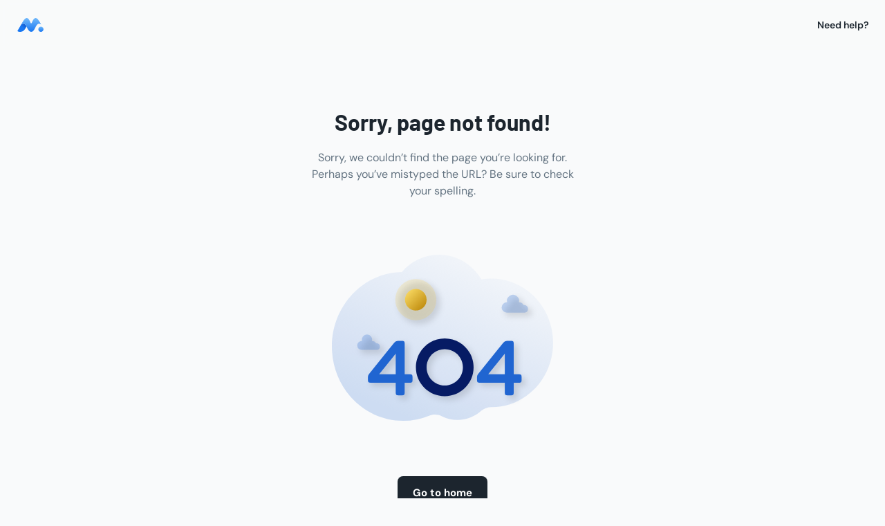

--- FILE ---
content_type: application/javascript; charset=UTF-8
request_url: https://mobilityhelp.com/assets/page-not-found-C5CZWJEm.js
body_size: 4170
content:
import{t as D,k as H,aw as w,ah as T,v as N,T as R,ag as k,_ as m,r as y,w as P,b as I,an as G,ad as O,j as e,d as z,h as E,B as g,ax as A,x as L,ay as b,az as W,aA as Y,aB as J,aC as K,J as Q,H as X}from"./index-C2XqsFAq.js";import{C as q}from"./config-global-BrWtFIcI.js";function e3(s){return H("MuiLink",s)}const o3=D("MuiLink",["root","underlineNone","underlineHover","underlineAlways","button","focusVisible"]),U={primary:"primary.main",textPrimary:"text.primary",secondary:"secondary.main",textSecondary:"text.secondary",error:"error.main"},s3=s=>U[s]||s,t3=({theme:s,ownerState:o})=>{const t=s3(o.color),n=w(s,`palette.${t}`,!1)||o.color,r=w(s,`palette.${t}Channel`);return"vars"in s&&r?`rgba(${r} / 0.4)`:T(n,.4)},n3=["className","color","component","onBlur","onFocus","TypographyClasses","underline","variant","sx"],r3=s=>{const{classes:o,component:t,focusVisible:n,underline:r}=s,l={root:["root",`underline${k(r)}`,t==="button"&&"button",n&&"focusVisible"]};return E(l,e3,o)},i3=N(R,{name:"MuiLink",slot:"Root",overridesResolver:(s,o)=>{const{ownerState:t}=s;return[o.root,o[`underline${k(t.underline)}`],t.component==="button"&&o.button]}})(({theme:s,ownerState:o})=>m({},o.underline==="none"&&{textDecoration:"none"},o.underline==="hover"&&{textDecoration:"none","&:hover":{textDecoration:"underline"}},o.underline==="always"&&m({textDecoration:"underline"},o.color!=="inherit"&&{textDecorationColor:t3({theme:s,ownerState:o})},{"&:hover":{textDecorationColor:"inherit"}}),o.component==="button"&&{position:"relative",WebkitTapHighlightColor:"transparent",backgroundColor:"transparent",outline:0,border:0,margin:0,borderRadius:0,padding:0,cursor:"pointer",userSelect:"none",verticalAlign:"middle",MozAppearance:"none",WebkitAppearance:"none","&::-moz-focus-inner":{borderStyle:"none"},[`&.${o3.focusVisible}`]:{outline:"auto"}})),l3=y.forwardRef(function(o,t){const n=P({props:o,name:"MuiLink"}),{className:r,color:l="primary",component:C="a",onBlur:x,onFocus:f,TypographyClasses:u,underline:i="always",variant:h="inherit",sx:a}=n,c=I(n,n3),{isFocusVisibleRef:d,onBlur:j,onFocus:V,ref:v}=G(),[Z,M]=y.useState(!1),S=O(t,v),B=p=>{j(p),d.current===!1&&M(!1),x&&x(p)},F=p=>{V(p),d.current===!0&&M(!0),f&&f(p)},$=m({},n,{color:l,component:C,focusVisible:Z,underline:i,variant:h}),_=r3($);return e.jsx(i3,m({color:l,className:z(_.root,r),classes:u,component:C,onBlur:B,onFocus:F,ref:S,ownerState:$,variant:h,sx:[...Object.keys(U).includes(l)?[]:[{color:l}],...Array.isArray(a)?a:[a]]},c))});function a3({children:s,sx:o,...t}){return e.jsx(g,{component:"main",className:A.main,sx:{display:"flex",flex:"1 1 auto",flexDirection:"column",...o},...t,children:s})}function c3({sx:s,layoutQuery:o,children:t,...n}){const r=L();return e.jsx(g,{className:A.content,sx:{width:1,mx:"auto",display:"flex",flex:"1 1 auto",textAlign:"center",flexDirection:"column",p:r.spacing(3,2,10,2),maxWidth:"var(--layout-simple-content-compact-width)",[r.breakpoints.up(o)]:{justifyContent:"center",p:r.spacing(10,0,10,0)},...s},...n,children:t})}const u3={root:"mnl__logo__root"},d3=y.forwardRef(({width:s,href:o="/",height:t,isSingle:n=!0,disableLink:r=!1,className:l,sx:C,...x},f)=>{const u=L(),i=y.useId(),h=u.vars.palette.text.primary,a=u.vars.palette.primary.light,c=u.vars.palette.primary.main,d=u.vars.palette.primary.dark,j=e.jsxs("svg",{width:"100%",height:"100%",viewBox:"0 0 512 512",fill:"none",xmlns:"http://www.w3.org/2000/svg",children:[e.jsx("path",{fill:`url(#${`${i}-1`})`,d:"M86.352 246.358C137.511 214.183 161.836 245.017 183.168 285.573C165.515 317.716 153.837 337.331 148.132 344.418C137.373 357.788 125.636 367.911 111.202 373.752C80.856 388.014 43.132 388.681 14 371.048L86.352 246.358Z"}),e.jsx("path",{fill:`url(#${`${i}-2`})`,fillRule:"evenodd",clipRule:"evenodd",d:"M444.31 229.726C398.04 148.77 350.21 72.498 295.267 184.382C287.751 198.766 282.272 226.719 270 226.719V226.577C257.728 226.577 252.251 198.624 244.735 184.24C189.79 72.356 141.96 148.628 95.689 229.584C92.207 235.69 88.862 241.516 86 246.58C192.038 179.453 183.11 382.247 270 383.858V384C356.891 382.389 347.962 179.595 454 246.72C451.139 241.658 447.794 235.832 444.31 229.726Z"}),e.jsx("path",{fill:`url(#${`${i}-3`})`,fillRule:"evenodd",clipRule:"evenodd",d:"M450 384C476.509 384 498 362.509 498 336C498 309.491 476.509 288 450 288C423.491 288 402 309.491 402 336C402 362.509 423.491 384 450 384Z"}),e.jsxs("defs",{children:[e.jsxs("linearGradient",{id:`${i}-1`,x1:"152",y1:"167.79",x2:"65.523",y2:"259.624",gradientUnits:"userSpaceOnUse",children:[e.jsx("stop",{stopColor:d}),e.jsx("stop",{offset:"1",stopColor:c})]}),e.jsxs("linearGradient",{id:`${i}-2`,x1:"86",y1:"128",x2:"86",y2:"384",gradientUnits:"userSpaceOnUse",children:[e.jsx("stop",{stopColor:a}),e.jsx("stop",{offset:"1",stopColor:c})]}),e.jsxs("linearGradient",{id:`${i}-3`,x1:"402",y1:"288",x2:"402",y2:"384",gradientUnits:"userSpaceOnUse",children:[e.jsx("stop",{stopColor:a}),e.jsx("stop",{offset:"1",stopColor:c})]})]})]}),V=e.jsxs("svg",{width:"100%",height:"100%",viewBox:"0 0 360 128",fill:"none",xmlns:"http://www.w3.org/2000/svg",children:[e.jsx("path",{fill:`url(#${`${i}-1`})`,d:"M21.588 61.59C34.378 53.546 40.458 61.254 45.792 71.393C41.379 79.429 38.459 84.333 37.032 86.105C34.343 89.447 31.409 91.978 27.8 93.438C20.214 97.004 10.783 97.17 3.5 92.762L21.588 61.59Z"}),e.jsx("path",{fill:`url(#${`${i}-2`})`,fillRule:"evenodd",clipRule:"evenodd",d:"M111.078 57.431C99.51 37.194 87.552 18.124 73.817 46.096C71.937 49.69 70.568 56.68 67.5 56.68V56.644C64.432 56.644 63.063 49.656 61.184 46.06C47.448 18.09 35.49 37.157 23.922 57.396C23.052 58.922 22.216 60.379 21.5 61.645C48.01 44.863 45.778 95.562 67.5 95.965V96C89.223 95.597 86.99 44.899 113.5 61.68C112.785 60.414 111.949 58.957 111.078 57.431Z"}),e.jsx("path",{fill:`url(#${`${i}-3`})`,fillRule:"evenodd",clipRule:"evenodd",d:"M112.5 96C119.127 96 124.5 90.627 124.5 84C124.5 77.373 119.127 72 112.5 72C105.873 72 100.5 77.373 100.5 84C100.5 90.627 105.873 96 112.5 96Z"}),e.jsx("path",{fill:h,fillRule:"evenodd",clipRule:"evenodd",d:"M146.031 45.215C149.553 45.215 152.103 42.825 152.103 39.587C152.103 36.348 149.553 34 146.031 34C142.591 34 140 36.348 140 39.587C140 42.826 142.591 45.215 146.031 45.215ZM146.031 93.838C149.351 93.838 151.374 91.854 151.374 87.968V55.984C151.374 52.097 149.351 50.073 146.072 50.073C142.753 50.073 140.729 52.097 140.729 55.983V87.968C140.729 91.814 142.753 93.838 146.031 93.838ZM200.394 88.008C200.394 91.773 198.491 93.838 195.091 93.838C191.65 93.838 189.748 91.733 189.748 87.968V67.563C189.748 61.935 186.955 58.777 182.017 58.777C176.471 58.777 172.99 62.867 172.99 69.547V87.967C172.99 91.733 171.047 93.838 167.647 93.838C164.247 93.838 162.304 91.733 162.304 87.968V55.78C162.304 52.258 164.328 50.072 167.566 50.072C170.764 50.072 172.626 51.975 172.747 55.416V58.048H173.273C174.933 52.946 179.75 49.788 186.064 49.788C195.213 49.788 200.394 55.214 200.394 64.647V88.008ZM216.302 45.215C219.823 45.215 222.374 42.825 222.374 39.587C222.374 36.348 219.823 34 216.302 34C212.861 34 210.27 36.348 210.27 39.587C210.27 42.826 212.861 45.215 216.302 45.215ZM221.645 87.968C221.645 91.854 219.621 93.838 216.302 93.838C213.023 93.838 210.999 91.814 210.999 87.968V55.984C210.999 52.097 213.023 50.073 216.342 50.073C219.621 50.073 221.645 52.097 221.645 55.983V87.968ZM289.001 93.838C292.401 93.838 294.344 91.773 294.344 87.968V63.433C294.344 54.931 289.163 49.789 280.5 49.789C274.307 49.789 269.45 52.907 267.588 57.887H267.102C265.685 52.867 261.314 49.789 255.282 49.789C249.454 49.789 244.96 52.785 243.544 57.603H243.017V55.58C242.856 52.139 240.953 50.074 237.836 50.074C234.598 50.074 232.574 52.26 232.574 55.823V87.969C232.574 91.774 234.517 93.839 237.917 93.839C241.317 93.839 243.26 91.774 243.26 87.969V67.199C243.26 61.977 246.296 58.616 250.83 58.616C255.444 58.616 258.318 61.734 258.318 66.835V87.969C258.318 91.774 260.14 93.839 263.459 93.839C266.819 93.839 268.64 91.774 268.64 87.969V67.239C268.64 62.058 271.757 58.616 276.331 58.616C280.946 58.616 283.698 61.531 283.698 66.633V87.969C283.698 91.774 285.601 93.838 289.001 93.838ZM328.265 87.968C326.079 91.814 321.829 94 316.567 94C308.188 94 302.521 88.737 302.521 80.923C302.521 72.988 308.39 68.089 318.145 68.089H328.346V64.567C328.346 60.235 325.634 57.967 320.736 57.967C317.498 57.967 315.19 59.182 312.802 61.327C311.588 62.3 310.454 62.745 308.714 62.745C306.366 62.745 304.909 61.166 304.909 58.98C304.909 56.47 306.65 53.919 310.414 52.016C313.126 50.599 316.729 49.789 321.424 49.789C332.677 49.789 338.992 55.134 338.992 64.648V88.13C338.992 91.773 337.13 93.838 333.811 93.838C330.977 93.838 329.115 92.259 328.791 89.466V87.968H328.265ZM320.129 86.308C315.96 86.308 313.126 83.838 313.126 80.275C313.126 76.753 315.717 74.648 320.088 74.648H328.346V79.1C328.346 83.149 324.743 86.308 320.129 86.308ZM360 87.968C360 91.854 357.936 93.838 354.657 93.838C351.338 93.838 349.314 91.854 349.314 87.968V40.842C349.314 36.956 351.338 34.932 354.657 34.932C357.936 34.932 360 36.955 360 40.842V87.968Z"}),e.jsxs("defs",{children:[e.jsxs("linearGradient",{id:`${i}-1`,x1:"38",y1:"41.9469",x2:"16.381",y2:"64.906",gradientUnits:"userSpaceOnUse",children:[e.jsx("stop",{stopColor:d}),e.jsx("stop",{offset:"1",stopColor:c})]}),e.jsxs("linearGradient",{id:`${i}-2`,x1:"21.5",y1:"32",x2:"21.5",y2:"96",gradientUnits:"userSpaceOnUse",children:[e.jsx("stop",{stopColor:a}),e.jsx("stop",{offset:"1",stopColor:c})]}),e.jsxs("linearGradient",{id:`${i}-3`,x1:"100.5",y1:"72",x2:"100.5",y2:"96",gradientUnits:"userSpaceOnUse",children:[e.jsx("stop",{stopColor:a}),e.jsx("stop",{offset:"1",stopColor:c})]})]})]}),v={width:s??40,height:t??40,...!n&&{width:s??102,height:t??36}};return e.jsx(g,{ref:f,component:b,href:o,className:u3.root.concat(l?` ${l}`:""),"aria-label":"Logo",sx:{...v,flexShrink:0,display:"inline-flex",verticalAlign:"middle",...r&&{pointerEvents:"none"},...C},...x,children:n?j:V})});function p3({sx:s,children:o,header:t,content:n}){const r="md";return e.jsx(W,{headerSection:e.jsx(Y,{layoutQuery:r,slotProps:{container:{maxWidth:!1}},sx:t==null?void 0:t.sx,slots:{topArea:e.jsx(J,{severity:"info",sx:{display:"none",borderRadius:0},children:"This is an info Alert."}),leftArea:e.jsx(d3,{}),rightArea:e.jsx(l3,{href:"#",component:b,color:"inherit",sx:{typography:"subtitle2"},children:"Need help?"})}}),footerSection:null,cssVars:{"--layout-simple-content-compact-width":"448px"},sx:s,children:e.jsx(a3,{children:n!=null&&n.compact?e.jsx(c3,{layoutQuery:r,children:o}):o})})}function C3(){return e.jsx(p3,{content:{compact:!0},children:e.jsxs(K,{children:[e.jsx(R,{variant:"h3",sx:{mb:2},children:"Sorry, page not found!"}),e.jsx(R,{sx:{color:"text.secondary"},children:"Sorry, we couldn’t find the page you’re looking for. Perhaps you’ve mistyped the URL? Be sure to check your spelling."}),e.jsx(g,{component:"img",src:"/assets/illustrations/illustration-404.svg",sx:{width:320,height:"auto",my:{xs:5,sm:10}}}),e.jsx(Q,{component:b,href:"/",size:"large",variant:"contained",color:"inherit",children:"Go to home"})]})})}function h3(){return e.jsxs(e.Fragment,{children:[e.jsx(X,{children:e.jsxs("title",{children:[" ",`404 page not found! | Error - ${q.appName}`]})}),e.jsx(C3,{})]})}export{h3 as default};


--- FILE ---
content_type: image/svg+xml
request_url: https://mobilityhelp.com/assets/illustrations/illustration-404.svg
body_size: 1225
content:
<svg width="480" height="360" fill="none" xmlns="http://www.w3.org/2000/svg">
  <path fill-rule="evenodd" clip-rule="evenodd"
    d="M0 198.781c0 41.457 14.945 79.235 39.539 107.785 28.214 32.765 69.128 53.365 114.734 53.434a148.458 148.458 0 0056.495-11.036c9.051-3.699 19.182-3.274 27.948 1.107a75.774 75.774 0 0033.957 8.011c5.023 0 9.942-.495 14.7-1.434 13.581-2.67 25.94-8.99 36.089-17.94 6.379-5.627 14.548-8.456 22.898-8.446h.142c27.589 0 53.215-8.732 74.492-23.696 19.021-13.36 34.554-31.696 44.904-53.225C474.92 234.581 480 213.388 480 190.958c0-76.931-59.774-139.305-133.498-139.305-7.516 0-14.88.663-22.063 1.899C305.418 21.42 271.355 0 232.498 0a103.647 103.647 0 00-45.879 10.661c-13.24 6.487-25.011 15.705-34.641 26.939-32.697.544-62.93 11.69-87.675 30.291C25.351 97.155 0 144.882 0 198.781z"
    fill="url(#prefix__paint0_linear)" opacity=".2" />
  <g filter="url(#prefix__filter0_d)">
    <circle opacity=".15" cx="182.109" cy="97.623" r="44.623" fill="#FFC107" />
    <circle cx="182.109" cy="97.623" r="23.406" fill="url(#prefix__paint1_linear)" />
    <path fill-rule="evenodd" clip-rule="evenodd"
      d="M244.878 306.611c34.56 0 62.575-28.016 62.575-62.575 0-34.56-28.015-62.576-62.575-62.576-34.559 0-62.575 28.016-62.575 62.576 0 34.559 28.016 62.575 62.575 62.575zm0-23.186c21.754 0 39.389-17.635 39.389-39.389 0-21.755-17.635-39.39-39.389-39.39s-39.389 17.635-39.389 39.39c0 21.754 17.635 39.389 39.389 39.389z"
      fill="#061B64" />
    <path fill-rule="evenodd" clip-rule="evenodd"
      d="M174.965 264.592c0-4.133-1.492-5.625-5.637-5.625h-11.373v-66.611c0-4.476-1.492-5.637-5.638-5.637h-9.172a9.866 9.866 0 00-7.948 3.974l-55.03 68.274a11.006 11.006 0 00-1.957 6.787v5.968c0 4.145 1.492 5.637 5.625 5.637h54.676v21.707c0 4.133 1.492 5.625 5.625 5.625h8.12c4.146 0 5.638-1.492 5.638-5.625v-21.707h11.434c4.414 0 5.637-1.492 5.637-5.637v-7.13zm-72.42-5.625l35.966-44.415v44.415h-35.966zM411.607 264.592c0-4.133-1.492-5.625-5.638-5.625h-11.422v-66.611c0-4.476-1.492-5.637-5.637-5.637h-9.111a9.87 9.87 0 00-7.949 3.974l-55.03 68.274a11.011 11.011 0 00-1.981 6.787v5.968c0 4.145 1.492 5.637 5.626 5.637h54.687v21.707c0 4.133 1.492 5.625 5.626 5.625h8.12c4.145 0 5.637-1.492 5.637-5.625v-21.707h11.434c4.476 0 5.638-1.492 5.638-5.637v-7.13zm-72.42-5.625l35.965-44.415v44.415h-35.965z"
      fill="#2065D1" />
    <path opacity=".24"
      d="M425.621 117.222a8.267 8.267 0 00-9.599-8.157 11.129 11.129 0 00-9.784-5.87h-.403a13.23 13.23 0 00-20.365-14.078 13.23 13.23 0 00-5.316 14.078h-.403a11.153 11.153 0 100 22.293h38.68v-.073a8.279 8.279 0 007.19-8.193zM104.258 199.045a7.093 7.093 0 00-7.093-7.092c-.381.007-.761.039-1.138.097a9.552 9.552 0 00-8.425-5.026h-.343a11.348 11.348 0 10-22.012 0h-.342a9.564 9.564 0 100 19.114h33.177v-.061a7.107 7.107 0 006.176-7.032z"
      fill="#2065D1" />
  </g>
  <defs>
    <linearGradient id="prefix__paint0_linear" x1="328.81" y1="424.032" x2="505.393" y2="26.048"
      gradientUnits="userSpaceOnUse">
      <stop stop-color="#2065D1" />
      <stop offset="1" stop-color="#2065D1" stop-opacity=".01" />
    </linearGradient>
    <linearGradient id="prefix__paint1_linear" x1="135.297" y1="97.623" x2="182.109" y2="144.436"
      gradientUnits="userSpaceOnUse">
      <stop stop-color="#FFE16A" />
      <stop offset="1" stop-color="#B78103" />
    </linearGradient>
    <filter id="prefix__filter0_d" x="51" y="49" width="394.621" height="277.611" filterUnits="userSpaceOnUse"
      color-interpolation-filters="sRGB">
      <feFlood flood-opacity="0" result="BackgroundImageFix" />
      <feColorMatrix in="SourceAlpha" values="0 0 0 0 0 0 0 0 0 0 0 0 0 0 0 0 0 0 127 0" />
      <feOffset dx="8" dy="8" />
      <feGaussianBlur stdDeviation="6" />
      <feColorMatrix values="0 0 0 0 0 0 0 0 0 0 0 0 0 0 0 0 0 0 0.12 0" />
      <feBlend in2="BackgroundImageFix" result="effect1_dropShadow" />
      <feBlend in="SourceGraphic" in2="effect1_dropShadow" result="shape" />
    </filter>
  </defs>
</svg>


--- FILE ---
content_type: application/javascript; charset=UTF-8
request_url: https://mobilityhelp.com/assets/index-C2XqsFAq.js
body_size: 199537
content:
const __vite__mapDeps=(i,m=__vite__mapDeps,d=(m.f||(m.f=["assets/home-BDE_zagT.js","assets/config-global-BrWtFIcI.js","assets/blog-DRtm-wbt.js","assets/user--fei3SWd.js","assets/table-empty-rows-4XNmmP7K.js","assets/post-DF_ioqLP.js","assets/deletedUser-MJ_6Bzzi.js","assets/sign-in-BRglVTYt.js","assets/InputAdornment-DmECBrff.js","assets/products-DfJ7yYpb.js","assets/page-not-found-C5CZWJEm.js"])))=>i.map(i=>d[i]);
var lk=Object.defineProperty;var $g=e=>{throw TypeError(e)};var ck=(e,t,n)=>t in e?lk(e,t,{enumerable:!0,configurable:!0,writable:!0,value:n}):e[t]=n;var ur=(e,t,n)=>ck(e,typeof t!="symbol"?t+"":t,n),Dd=(e,t,n)=>t.has(e)||$g("Cannot "+n);var T=(e,t,n)=>(Dd(e,t,"read from private field"),n?n.call(e):t.get(e)),oe=(e,t,n)=>t.has(e)?$g("Cannot add the same private member more than once"):t instanceof WeakSet?t.add(e):t.set(e,n),G=(e,t,n,r)=>(Dd(e,t,"write to private field"),r?r.call(e,n):t.set(e,n),n),fe=(e,t,n)=>(Dd(e,t,"access private method"),n);var Nl=(e,t,n,r)=>({set _(o){G(e,t,o,n)},get _(){return T(e,t,r)}});function uk(e,t){for(var n=0;n<t.length;n++){const r=t[n];if(typeof r!="string"&&!Array.isArray(r)){for(const o in r)if(o!=="default"&&!(o in e)){const i=Object.getOwnPropertyDescriptor(r,o);i&&Object.defineProperty(e,o,i.get?i:{enumerable:!0,get:()=>r[o]})}}}return Object.freeze(Object.defineProperty(e,Symbol.toStringTag,{value:"Module"}))}(function(){const t=document.createElement("link").relList;if(t&&t.supports&&t.supports("modulepreload"))return;for(const o of document.querySelectorAll('link[rel="modulepreload"]'))r(o);new MutationObserver(o=>{for(const i of o)if(i.type==="childList")for(const s of i.addedNodes)s.tagName==="LINK"&&s.rel==="modulepreload"&&r(s)}).observe(document,{childList:!0,subtree:!0});function n(o){const i={};return o.integrity&&(i.integrity=o.integrity),o.referrerPolicy&&(i.referrerPolicy=o.referrerPolicy),o.crossOrigin==="use-credentials"?i.credentials="include":o.crossOrigin==="anonymous"?i.credentials="omit":i.credentials="same-origin",i}function r(o){if(o.ep)return;o.ep=!0;const i=n(o);fetch(o.href,i)}})();function ml(e){return e&&e.__esModule&&Object.prototype.hasOwnProperty.call(e,"default")?e.default:e}function yo(e){if(e.__esModule)return e;var t=e.default;if(typeof t=="function"){var n=function r(){return this instanceof r?Reflect.construct(t,arguments,this.constructor):t.apply(this,arguments)};n.prototype=t.prototype}else n={};return Object.defineProperty(n,"__esModule",{value:!0}),Object.keys(e).forEach(function(r){var o=Object.getOwnPropertyDescriptor(e,r);Object.defineProperty(n,r,o.get?o:{enumerable:!0,get:function(){return e[r]}})}),n}var Ox={exports:{}},Pu={},$x={exports:{}},ue={};/**
 * @license React
 * react.production.min.js
 *
 * Copyright (c) Facebook, Inc. and its affiliates.
 *
 * This source code is licensed under the MIT license found in the
 * LICENSE file in the root directory of this source tree.
 */var gl=Symbol.for("react.element"),dk=Symbol.for("react.portal"),fk=Symbol.for("react.fragment"),pk=Symbol.for("react.strict_mode"),hk=Symbol.for("react.profiler"),mk=Symbol.for("react.provider"),gk=Symbol.for("react.context"),yk=Symbol.for("react.forward_ref"),vk=Symbol.for("react.suspense"),xk=Symbol.for("react.memo"),bk=Symbol.for("react.lazy"),Ig=Symbol.iterator;function Sk(e){return e===null||typeof e!="object"?null:(e=Ig&&e[Ig]||e["@@iterator"],typeof e=="function"?e:null)}var Ix={isMounted:function(){return!1},enqueueForceUpdate:function(){},enqueueReplaceState:function(){},enqueueSetState:function(){}},Mx=Object.assign,Ax={};function Ts(e,t,n){this.props=e,this.context=t,this.refs=Ax,this.updater=n||Ix}Ts.prototype.isReactComponent={};Ts.prototype.setState=function(e,t){if(typeof e!="object"&&typeof e!="function"&&e!=null)throw Error("setState(...): takes an object of state variables to update or a function which returns an object of state variables.");this.updater.enqueueSetState(this,e,t,"setState")};Ts.prototype.forceUpdate=function(e){this.updater.enqueueForceUpdate(this,e,"forceUpdate")};function _x(){}_x.prototype=Ts.prototype;function Oh(e,t,n){this.props=e,this.context=t,this.refs=Ax,this.updater=n||Ix}var $h=Oh.prototype=new _x;$h.constructor=Oh;Mx($h,Ts.prototype);$h.isPureReactComponent=!0;var Mg=Array.isArray,Nx=Object.prototype.hasOwnProperty,Ih={current:null},Lx={key:!0,ref:!0,__self:!0,__source:!0};function jx(e,t,n){var r,o={},i=null,s=null;if(t!=null)for(r in t.ref!==void 0&&(s=t.ref),t.key!==void 0&&(i=""+t.key),t)Nx.call(t,r)&&!Lx.hasOwnProperty(r)&&(o[r]=t[r]);var a=arguments.length-2;if(a===1)o.children=n;else if(1<a){for(var l=Array(a),c=0;c<a;c++)l[c]=arguments[c+2];o.children=l}if(e&&e.defaultProps)for(r in a=e.defaultProps,a)o[r]===void 0&&(o[r]=a[r]);return{$$typeof:gl,type:e,key:i,ref:s,props:o,_owner:Ih.current}}function Ck(e,t){return{$$typeof:gl,type:e.type,key:t,ref:e.ref,props:e.props,_owner:e._owner}}function Mh(e){return typeof e=="object"&&e!==null&&e.$$typeof===gl}function wk(e){var t={"=":"=0",":":"=2"};return"$"+e.replace(/[=:]/g,function(n){return t[n]})}var Ag=/\/+/g;function Bd(e,t){return typeof e=="object"&&e!==null&&e.key!=null?wk(""+e.key):t.toString(36)}function fc(e,t,n,r,o){var i=typeof e;(i==="undefined"||i==="boolean")&&(e=null);var s=!1;if(e===null)s=!0;else switch(i){case"string":case"number":s=!0;break;case"object":switch(e.$$typeof){case gl:case dk:s=!0}}if(s)return s=e,o=o(s),e=r===""?"."+Bd(s,0):r,Mg(o)?(n="",e!=null&&(n=e.replace(Ag,"$&/")+"/"),fc(o,t,n,"",function(c){return c})):o!=null&&(Mh(o)&&(o=Ck(o,n+(!o.key||s&&s.key===o.key?"":(""+o.key).replace(Ag,"$&/")+"/")+e)),t.push(o)),1;if(s=0,r=r===""?".":r+":",Mg(e))for(var a=0;a<e.length;a++){i=e[a];var l=r+Bd(i,a);s+=fc(i,t,n,l,o)}else if(l=Sk(e),typeof l=="function")for(e=l.call(e),a=0;!(i=e.next()).done;)i=i.value,l=r+Bd(i,a++),s+=fc(i,t,n,l,o);else if(i==="object")throw t=String(e),Error("Objects are not valid as a React child (found: "+(t==="[object Object]"?"object with keys {"+Object.keys(e).join(", ")+"}":t)+"). If you meant to render a collection of children, use an array instead.");return s}function Ll(e,t,n){if(e==null)return e;var r=[],o=0;return fc(e,r,"","",function(i){return t.call(n,i,o++)}),r}function kk(e){if(e._status===-1){var t=e._result;t=t(),t.then(function(n){(e._status===0||e._status===-1)&&(e._status=1,e._result=n)},function(n){(e._status===0||e._status===-1)&&(e._status=2,e._result=n)}),e._status===-1&&(e._status=0,e._result=t)}if(e._status===1)return e._result.default;throw e._result}var jt={current:null},pc={transition:null},Ek={ReactCurrentDispatcher:jt,ReactCurrentBatchConfig:pc,ReactCurrentOwner:Ih};function Fx(){throw Error("act(...) is not supported in production builds of React.")}ue.Children={map:Ll,forEach:function(e,t,n){Ll(e,function(){t.apply(this,arguments)},n)},count:function(e){var t=0;return Ll(e,function(){t++}),t},toArray:function(e){return Ll(e,function(t){return t})||[]},only:function(e){if(!Mh(e))throw Error("React.Children.only expected to receive a single React element child.");return e}};ue.Component=Ts;ue.Fragment=fk;ue.Profiler=hk;ue.PureComponent=Oh;ue.StrictMode=pk;ue.Suspense=vk;ue.__SECRET_INTERNALS_DO_NOT_USE_OR_YOU_WILL_BE_FIRED=Ek;ue.act=Fx;ue.cloneElement=function(e,t,n){if(e==null)throw Error("React.cloneElement(...): The argument must be a React element, but you passed "+e+".");var r=Mx({},e.props),o=e.key,i=e.ref,s=e._owner;if(t!=null){if(t.ref!==void 0&&(i=t.ref,s=Ih.current),t.key!==void 0&&(o=""+t.key),e.type&&e.type.defaultProps)var a=e.type.defaultProps;for(l in t)Nx.call(t,l)&&!Lx.hasOwnProperty(l)&&(r[l]=t[l]===void 0&&a!==void 0?a[l]:t[l])}var l=arguments.length-2;if(l===1)r.children=n;else if(1<l){a=Array(l);for(var c=0;c<l;c++)a[c]=arguments[c+2];r.children=a}return{$$typeof:gl,type:e.type,key:o,ref:i,props:r,_owner:s}};ue.createContext=function(e){return e={$$typeof:gk,_currentValue:e,_currentValue2:e,_threadCount:0,Provider:null,Consumer:null,_defaultValue:null,_globalName:null},e.Provider={$$typeof:mk,_context:e},e.Consumer=e};ue.createElement=jx;ue.createFactory=function(e){var t=jx.bind(null,e);return t.type=e,t};ue.createRef=function(){return{current:null}};ue.forwardRef=function(e){return{$$typeof:yk,render:e}};ue.isValidElement=Mh;ue.lazy=function(e){return{$$typeof:bk,_payload:{_status:-1,_result:e},_init:kk}};ue.memo=function(e,t){return{$$typeof:xk,type:e,compare:t===void 0?null:t}};ue.startTransition=function(e){var t=pc.transition;pc.transition={};try{e()}finally{pc.transition=t}};ue.unstable_act=Fx;ue.useCallback=function(e,t){return jt.current.useCallback(e,t)};ue.useContext=function(e){return jt.current.useContext(e)};ue.useDebugValue=function(){};ue.useDeferredValue=function(e){return jt.current.useDeferredValue(e)};ue.useEffect=function(e,t){return jt.current.useEffect(e,t)};ue.useId=function(){return jt.current.useId()};ue.useImperativeHandle=function(e,t,n){return jt.current.useImperativeHandle(e,t,n)};ue.useInsertionEffect=function(e,t){return jt.current.useInsertionEffect(e,t)};ue.useLayoutEffect=function(e,t){return jt.current.useLayoutEffect(e,t)};ue.useMemo=function(e,t){return jt.current.useMemo(e,t)};ue.useReducer=function(e,t,n){return jt.current.useReducer(e,t,n)};ue.useRef=function(e){return jt.current.useRef(e)};ue.useState=function(e){return jt.current.useState(e)};ue.useSyncExternalStore=function(e,t,n){return jt.current.useSyncExternalStore(e,t,n)};ue.useTransition=function(){return jt.current.useTransition()};ue.version="18.3.1";$x.exports=ue;var x=$x.exports;const ht=ml(x),Dc=uk({__proto__:null,default:ht},[x]);/**
 * @license React
 * react-jsx-runtime.production.min.js
 *
 * Copyright (c) Facebook, Inc. and its affiliates.
 *
 * This source code is licensed under the MIT license found in the
 * LICENSE file in the root directory of this source tree.
 */var Pk=x,Rk=Symbol.for("react.element"),Tk=Symbol.for("react.fragment"),Ok=Object.prototype.hasOwnProperty,$k=Pk.__SECRET_INTERNALS_DO_NOT_USE_OR_YOU_WILL_BE_FIRED.ReactCurrentOwner,Ik={key:!0,ref:!0,__self:!0,__source:!0};function Dx(e,t,n){var r,o={},i=null,s=null;n!==void 0&&(i=""+n),t.key!==void 0&&(i=""+t.key),t.ref!==void 0&&(s=t.ref);for(r in t)Ok.call(t,r)&&!Ik.hasOwnProperty(r)&&(o[r]=t[r]);if(e&&e.defaultProps)for(r in t=e.defaultProps,t)o[r]===void 0&&(o[r]=t[r]);return{$$typeof:Rk,type:e,key:i,ref:s,props:o,_owner:$k.current}}Pu.Fragment=Tk;Pu.jsx=Dx;Pu.jsxs=Dx;Ox.exports=Pu;var v=Ox.exports,Uf={},Bx={exports:{}},ln={},zx={exports:{}},Wx={};/**
 * @license React
 * scheduler.production.min.js
 *
 * Copyright (c) Facebook, Inc. and its affiliates.
 *
 * This source code is licensed under the MIT license found in the
 * LICENSE file in the root directory of this source tree.
 */(function(e){function t(O,L){var V=O.length;O.push(L);e:for(;0<V;){var te=V-1>>>1,ie=O[te];if(0<o(ie,L))O[te]=L,O[V]=ie,V=te;else break e}}function n(O){return O.length===0?null:O[0]}function r(O){if(O.length===0)return null;var L=O[0],V=O.pop();if(V!==L){O[0]=V;e:for(var te=0,ie=O.length,ve=ie>>>1;te<ve;){var re=2*(te+1)-1,he=O[re],ce=re+1,Ae=O[ce];if(0>o(he,V))ce<ie&&0>o(Ae,he)?(O[te]=Ae,O[ce]=V,te=ce):(O[te]=he,O[re]=V,te=re);else if(ce<ie&&0>o(Ae,V))O[te]=Ae,O[ce]=V,te=ce;else break e}}return L}function o(O,L){var V=O.sortIndex-L.sortIndex;return V!==0?V:O.id-L.id}if(typeof performance=="object"&&typeof performance.now=="function"){var i=performance;e.unstable_now=function(){return i.now()}}else{var s=Date,a=s.now();e.unstable_now=function(){return s.now()-a}}var l=[],c=[],u=1,d=null,f=3,b=!1,g=!1,m=!1,S=typeof setTimeout=="function"?setTimeout:null,p=typeof clearTimeout=="function"?clearTimeout:null,y=typeof setImmediate<"u"?setImmediate:null;typeof navigator<"u"&&navigator.scheduling!==void 0&&navigator.scheduling.isInputPending!==void 0&&navigator.scheduling.isInputPending.bind(navigator.scheduling);function C(O){for(var L=n(c);L!==null;){if(L.callback===null)r(c);else if(L.startTime<=O)r(c),L.sortIndex=L.expirationTime,t(l,L);else break;L=n(c)}}function k(O){if(m=!1,C(O),!g)if(n(l)!==null)g=!0,z(P);else{var L=n(c);L!==null&&q(k,L.startTime-O)}}function P(O,L){g=!1,m&&(m=!1,p(R),R=-1),b=!0;var V=f;try{for(C(L),d=n(l);d!==null&&(!(d.expirationTime>L)||O&&!N());){var te=d.callback;if(typeof te=="function"){d.callback=null,f=d.priorityLevel;var ie=te(d.expirationTime<=L);L=e.unstable_now(),typeof ie=="function"?d.callback=ie:d===n(l)&&r(l),C(L)}else r(l);d=n(l)}if(d!==null)var ve=!0;else{var re=n(c);re!==null&&q(k,re.startTime-L),ve=!1}return ve}finally{d=null,f=V,b=!1}}var h=!1,E=null,R=-1,$=5,I=-1;function N(){return!(e.unstable_now()-I<$)}function _(){if(E!==null){var O=e.unstable_now();I=O;var L=!0;try{L=E(!0,O)}finally{L?j():(h=!1,E=null)}}else h=!1}var j;if(typeof y=="function")j=function(){y(_)};else if(typeof MessageChannel<"u"){var D=new MessageChannel,U=D.port2;D.port1.onmessage=_,j=function(){U.postMessage(null)}}else j=function(){S(_,0)};function z(O){E=O,h||(h=!0,j())}function q(O,L){R=S(function(){O(e.unstable_now())},L)}e.unstable_IdlePriority=5,e.unstable_ImmediatePriority=1,e.unstable_LowPriority=4,e.unstable_NormalPriority=3,e.unstable_Profiling=null,e.unstable_UserBlockingPriority=2,e.unstable_cancelCallback=function(O){O.callback=null},e.unstable_continueExecution=function(){g||b||(g=!0,z(P))},e.unstable_forceFrameRate=function(O){0>O||125<O?console.error("forceFrameRate takes a positive int between 0 and 125, forcing frame rates higher than 125 fps is not supported"):$=0<O?Math.floor(1e3/O):5},e.unstable_getCurrentPriorityLevel=function(){return f},e.unstable_getFirstCallbackNode=function(){return n(l)},e.unstable_next=function(O){switch(f){case 1:case 2:case 3:var L=3;break;default:L=f}var V=f;f=L;try{return O()}finally{f=V}},e.unstable_pauseExecution=function(){},e.unstable_requestPaint=function(){},e.unstable_runWithPriority=function(O,L){switch(O){case 1:case 2:case 3:case 4:case 5:break;default:O=3}var V=f;f=O;try{return L()}finally{f=V}},e.unstable_scheduleCallback=function(O,L,V){var te=e.unstable_now();switch(typeof V=="object"&&V!==null?(V=V.delay,V=typeof V=="number"&&0<V?te+V:te):V=te,O){case 1:var ie=-1;break;case 2:ie=250;break;case 5:ie=1073741823;break;case 4:ie=1e4;break;default:ie=5e3}return ie=V+ie,O={id:u++,callback:L,priorityLevel:O,startTime:V,expirationTime:ie,sortIndex:-1},V>te?(O.sortIndex=V,t(c,O),n(l)===null&&O===n(c)&&(m?(p(R),R=-1):m=!0,q(k,V-te))):(O.sortIndex=ie,t(l,O),g||b||(g=!0,z(P))),O},e.unstable_shouldYield=N,e.unstable_wrapCallback=function(O){var L=f;return function(){var V=f;f=L;try{return O.apply(this,arguments)}finally{f=V}}}})(Wx);zx.exports=Wx;var Mk=zx.exports;/**
 * @license React
 * react-dom.production.min.js
 *
 * Copyright (c) Facebook, Inc. and its affiliates.
 *
 * This source code is licensed under the MIT license found in the
 * LICENSE file in the root directory of this source tree.
 */var Ak=x,an=Mk;function B(e){for(var t="https://reactjs.org/docs/error-decoder.html?invariant="+e,n=1;n<arguments.length;n++)t+="&args[]="+encodeURIComponent(arguments[n]);return"Minified React error #"+e+"; visit "+t+" for the full message or use the non-minified dev environment for full errors and additional helpful warnings."}var Ux=new Set,Aa={};function si(e,t){hs(e,t),hs(e+"Capture",t)}function hs(e,t){for(Aa[e]=t,e=0;e<t.length;e++)Ux.add(t[e])}var Pr=!(typeof window>"u"||typeof window.document>"u"||typeof window.document.createElement>"u"),Hf=Object.prototype.hasOwnProperty,_k=/^[:A-Z_a-z\u00C0-\u00D6\u00D8-\u00F6\u00F8-\u02FF\u0370-\u037D\u037F-\u1FFF\u200C-\u200D\u2070-\u218F\u2C00-\u2FEF\u3001-\uD7FF\uF900-\uFDCF\uFDF0-\uFFFD][:A-Z_a-z\u00C0-\u00D6\u00D8-\u00F6\u00F8-\u02FF\u0370-\u037D\u037F-\u1FFF\u200C-\u200D\u2070-\u218F\u2C00-\u2FEF\u3001-\uD7FF\uF900-\uFDCF\uFDF0-\uFFFD\-.0-9\u00B7\u0300-\u036F\u203F-\u2040]*$/,_g={},Ng={};function Nk(e){return Hf.call(Ng,e)?!0:Hf.call(_g,e)?!1:_k.test(e)?Ng[e]=!0:(_g[e]=!0,!1)}function Lk(e,t,n,r){if(n!==null&&n.type===0)return!1;switch(typeof t){case"function":case"symbol":return!0;case"boolean":return r?!1:n!==null?!n.acceptsBooleans:(e=e.toLowerCase().slice(0,5),e!=="data-"&&e!=="aria-");default:return!1}}function jk(e,t,n,r){if(t===null||typeof t>"u"||Lk(e,t,n,r))return!0;if(r)return!1;if(n!==null)switch(n.type){case 3:return!t;case 4:return t===!1;case 5:return isNaN(t);case 6:return isNaN(t)||1>t}return!1}function Ft(e,t,n,r,o,i,s){this.acceptsBooleans=t===2||t===3||t===4,this.attributeName=r,this.attributeNamespace=o,this.mustUseProperty=n,this.propertyName=e,this.type=t,this.sanitizeURL=i,this.removeEmptyString=s}var Ct={};"children dangerouslySetInnerHTML defaultValue defaultChecked innerHTML suppressContentEditableWarning suppressHydrationWarning style".split(" ").forEach(function(e){Ct[e]=new Ft(e,0,!1,e,null,!1,!1)});[["acceptCharset","accept-charset"],["className","class"],["htmlFor","for"],["httpEquiv","http-equiv"]].forEach(function(e){var t=e[0];Ct[t]=new Ft(t,1,!1,e[1],null,!1,!1)});["contentEditable","draggable","spellCheck","value"].forEach(function(e){Ct[e]=new Ft(e,2,!1,e.toLowerCase(),null,!1,!1)});["autoReverse","externalResourcesRequired","focusable","preserveAlpha"].forEach(function(e){Ct[e]=new Ft(e,2,!1,e,null,!1,!1)});"allowFullScreen async autoFocus autoPlay controls default defer disabled disablePictureInPicture disableRemotePlayback formNoValidate hidden loop noModule noValidate open playsInline readOnly required reversed scoped seamless itemScope".split(" ").forEach(function(e){Ct[e]=new Ft(e,3,!1,e.toLowerCase(),null,!1,!1)});["checked","multiple","muted","selected"].forEach(function(e){Ct[e]=new Ft(e,3,!0,e,null,!1,!1)});["capture","download"].forEach(function(e){Ct[e]=new Ft(e,4,!1,e,null,!1,!1)});["cols","rows","size","span"].forEach(function(e){Ct[e]=new Ft(e,6,!1,e,null,!1,!1)});["rowSpan","start"].forEach(function(e){Ct[e]=new Ft(e,5,!1,e.toLowerCase(),null,!1,!1)});var Ah=/[\-:]([a-z])/g;function _h(e){return e[1].toUpperCase()}"accent-height alignment-baseline arabic-form baseline-shift cap-height clip-path clip-rule color-interpolation color-interpolation-filters color-profile color-rendering dominant-baseline enable-background fill-opacity fill-rule flood-color flood-opacity font-family font-size font-size-adjust font-stretch font-style font-variant font-weight glyph-name glyph-orientation-horizontal glyph-orientation-vertical horiz-adv-x horiz-origin-x image-rendering letter-spacing lighting-color marker-end marker-mid marker-start overline-position overline-thickness paint-order panose-1 pointer-events rendering-intent shape-rendering stop-color stop-opacity strikethrough-position strikethrough-thickness stroke-dasharray stroke-dashoffset stroke-linecap stroke-linejoin stroke-miterlimit stroke-opacity stroke-width text-anchor text-decoration text-rendering underline-position underline-thickness unicode-bidi unicode-range units-per-em v-alphabetic v-hanging v-ideographic v-mathematical vector-effect vert-adv-y vert-origin-x vert-origin-y word-spacing writing-mode xmlns:xlink x-height".split(" ").forEach(function(e){var t=e.replace(Ah,_h);Ct[t]=new Ft(t,1,!1,e,null,!1,!1)});"xlink:actuate xlink:arcrole xlink:role xlink:show xlink:title xlink:type".split(" ").forEach(function(e){var t=e.replace(Ah,_h);Ct[t]=new Ft(t,1,!1,e,"http://www.w3.org/1999/xlink",!1,!1)});["xml:base","xml:lang","xml:space"].forEach(function(e){var t=e.replace(Ah,_h);Ct[t]=new Ft(t,1,!1,e,"http://www.w3.org/XML/1998/namespace",!1,!1)});["tabIndex","crossOrigin"].forEach(function(e){Ct[e]=new Ft(e,1,!1,e.toLowerCase(),null,!1,!1)});Ct.xlinkHref=new Ft("xlinkHref",1,!1,"xlink:href","http://www.w3.org/1999/xlink",!0,!1);["src","href","action","formAction"].forEach(function(e){Ct[e]=new Ft(e,1,!1,e.toLowerCase(),null,!0,!0)});function Nh(e,t,n,r){var o=Ct.hasOwnProperty(t)?Ct[t]:null;(o!==null?o.type!==0:r||!(2<t.length)||t[0]!=="o"&&t[0]!=="O"||t[1]!=="n"&&t[1]!=="N")&&(jk(t,n,o,r)&&(n=null),r||o===null?Nk(t)&&(n===null?e.removeAttribute(t):e.setAttribute(t,""+n)):o.mustUseProperty?e[o.propertyName]=n===null?o.type===3?!1:"":n:(t=o.attributeName,r=o.attributeNamespace,n===null?e.removeAttribute(t):(o=o.type,n=o===3||o===4&&n===!0?"":""+n,r?e.setAttributeNS(r,t,n):e.setAttribute(t,n))))}var Mr=Ak.__SECRET_INTERNALS_DO_NOT_USE_OR_YOU_WILL_BE_FIRED,jl=Symbol.for("react.element"),Ri=Symbol.for("react.portal"),Ti=Symbol.for("react.fragment"),Lh=Symbol.for("react.strict_mode"),Vf=Symbol.for("react.profiler"),Hx=Symbol.for("react.provider"),Vx=Symbol.for("react.context"),jh=Symbol.for("react.forward_ref"),qf=Symbol.for("react.suspense"),Kf=Symbol.for("react.suspense_list"),Fh=Symbol.for("react.memo"),Hr=Symbol.for("react.lazy"),qx=Symbol.for("react.offscreen"),Lg=Symbol.iterator;function Ws(e){return e===null||typeof e!="object"?null:(e=Lg&&e[Lg]||e["@@iterator"],typeof e=="function"?e:null)}var Ke=Object.assign,zd;function da(e){if(zd===void 0)try{throw Error()}catch(n){var t=n.stack.trim().match(/\n( *(at )?)/);zd=t&&t[1]||""}return`
`+zd+e}var Wd=!1;function Ud(e,t){if(!e||Wd)return"";Wd=!0;var n=Error.prepareStackTrace;Error.prepareStackTrace=void 0;try{if(t)if(t=function(){throw Error()},Object.defineProperty(t.prototype,"props",{set:function(){throw Error()}}),typeof Reflect=="object"&&Reflect.construct){try{Reflect.construct(t,[])}catch(c){var r=c}Reflect.construct(e,[],t)}else{try{t.call()}catch(c){r=c}e.call(t.prototype)}else{try{throw Error()}catch(c){r=c}e()}}catch(c){if(c&&r&&typeof c.stack=="string"){for(var o=c.stack.split(`
`),i=r.stack.split(`
`),s=o.length-1,a=i.length-1;1<=s&&0<=a&&o[s]!==i[a];)a--;for(;1<=s&&0<=a;s--,a--)if(o[s]!==i[a]){if(s!==1||a!==1)do if(s--,a--,0>a||o[s]!==i[a]){var l=`
`+o[s].replace(" at new "," at ");return e.displayName&&l.includes("<anonymous>")&&(l=l.replace("<anonymous>",e.displayName)),l}while(1<=s&&0<=a);break}}}finally{Wd=!1,Error.prepareStackTrace=n}return(e=e?e.displayName||e.name:"")?da(e):""}function Fk(e){switch(e.tag){case 5:return da(e.type);case 16:return da("Lazy");case 13:return da("Suspense");case 19:return da("SuspenseList");case 0:case 2:case 15:return e=Ud(e.type,!1),e;case 11:return e=Ud(e.type.render,!1),e;case 1:return e=Ud(e.type,!0),e;default:return""}}function Gf(e){if(e==null)return null;if(typeof e=="function")return e.displayName||e.name||null;if(typeof e=="string")return e;switch(e){case Ti:return"Fragment";case Ri:return"Portal";case Vf:return"Profiler";case Lh:return"StrictMode";case qf:return"Suspense";case Kf:return"SuspenseList"}if(typeof e=="object")switch(e.$$typeof){case Vx:return(e.displayName||"Context")+".Consumer";case Hx:return(e._context.displayName||"Context")+".Provider";case jh:var t=e.render;return e=e.displayName,e||(e=t.displayName||t.name||"",e=e!==""?"ForwardRef("+e+")":"ForwardRef"),e;case Fh:return t=e.displayName||null,t!==null?t:Gf(e.type)||"Memo";case Hr:t=e._payload,e=e._init;try{return Gf(e(t))}catch{}}return null}function Dk(e){var t=e.type;switch(e.tag){case 24:return"Cache";case 9:return(t.displayName||"Context")+".Consumer";case 10:return(t._context.displayName||"Context")+".Provider";case 18:return"DehydratedFragment";case 11:return e=t.render,e=e.displayName||e.name||"",t.displayName||(e!==""?"ForwardRef("+e+")":"ForwardRef");case 7:return"Fragment";case 5:return t;case 4:return"Portal";case 3:return"Root";case 6:return"Text";case 16:return Gf(t);case 8:return t===Lh?"StrictMode":"Mode";case 22:return"Offscreen";case 12:return"Profiler";case 21:return"Scope";case 13:return"Suspense";case 19:return"SuspenseList";case 25:return"TracingMarker";case 1:case 0:case 17:case 2:case 14:case 15:if(typeof t=="function")return t.displayName||t.name||null;if(typeof t=="string")return t}return null}function po(e){switch(typeof e){case"boolean":case"number":case"string":case"undefined":return e;case"object":return e;default:return""}}function Kx(e){var t=e.type;return(e=e.nodeName)&&e.toLowerCase()==="input"&&(t==="checkbox"||t==="radio")}function Bk(e){var t=Kx(e)?"checked":"value",n=Object.getOwnPropertyDescriptor(e.constructor.prototype,t),r=""+e[t];if(!e.hasOwnProperty(t)&&typeof n<"u"&&typeof n.get=="function"&&typeof n.set=="function"){var o=n.get,i=n.set;return Object.defineProperty(e,t,{configurable:!0,get:function(){return o.call(this)},set:function(s){r=""+s,i.call(this,s)}}),Object.defineProperty(e,t,{enumerable:n.enumerable}),{getValue:function(){return r},setValue:function(s){r=""+s},stopTracking:function(){e._valueTracker=null,delete e[t]}}}}function Fl(e){e._valueTracker||(e._valueTracker=Bk(e))}function Gx(e){if(!e)return!1;var t=e._valueTracker;if(!t)return!0;var n=t.getValue(),r="";return e&&(r=Kx(e)?e.checked?"true":"false":e.value),e=r,e!==n?(t.setValue(e),!0):!1}function Bc(e){if(e=e||(typeof document<"u"?document:void 0),typeof e>"u")return null;try{return e.activeElement||e.body}catch{return e.body}}function Qf(e,t){var n=t.checked;return Ke({},t,{defaultChecked:void 0,defaultValue:void 0,value:void 0,checked:n??e._wrapperState.initialChecked})}function jg(e,t){var n=t.defaultValue==null?"":t.defaultValue,r=t.checked!=null?t.checked:t.defaultChecked;n=po(t.value!=null?t.value:n),e._wrapperState={initialChecked:r,initialValue:n,controlled:t.type==="checkbox"||t.type==="radio"?t.checked!=null:t.value!=null}}function Qx(e,t){t=t.checked,t!=null&&Nh(e,"checked",t,!1)}function Yf(e,t){Qx(e,t);var n=po(t.value),r=t.type;if(n!=null)r==="number"?(n===0&&e.value===""||e.value!=n)&&(e.value=""+n):e.value!==""+n&&(e.value=""+n);else if(r==="submit"||r==="reset"){e.removeAttribute("value");return}t.hasOwnProperty("value")?Xf(e,t.type,n):t.hasOwnProperty("defaultValue")&&Xf(e,t.type,po(t.defaultValue)),t.checked==null&&t.defaultChecked!=null&&(e.defaultChecked=!!t.defaultChecked)}function Fg(e,t,n){if(t.hasOwnProperty("value")||t.hasOwnProperty("defaultValue")){var r=t.type;if(!(r!=="submit"&&r!=="reset"||t.value!==void 0&&t.value!==null))return;t=""+e._wrapperState.initialValue,n||t===e.value||(e.value=t),e.defaultValue=t}n=e.name,n!==""&&(e.name=""),e.defaultChecked=!!e._wrapperState.initialChecked,n!==""&&(e.name=n)}function Xf(e,t,n){(t!=="number"||Bc(e.ownerDocument)!==e)&&(n==null?e.defaultValue=""+e._wrapperState.initialValue:e.defaultValue!==""+n&&(e.defaultValue=""+n))}var fa=Array.isArray;function Wi(e,t,n,r){if(e=e.options,t){t={};for(var o=0;o<n.length;o++)t["$"+n[o]]=!0;for(n=0;n<e.length;n++)o=t.hasOwnProperty("$"+e[n].value),e[n].selected!==o&&(e[n].selected=o),o&&r&&(e[n].defaultSelected=!0)}else{for(n=""+po(n),t=null,o=0;o<e.length;o++){if(e[o].value===n){e[o].selected=!0,r&&(e[o].defaultSelected=!0);return}t!==null||e[o].disabled||(t=e[o])}t!==null&&(t.selected=!0)}}function Jf(e,t){if(t.dangerouslySetInnerHTML!=null)throw Error(B(91));return Ke({},t,{value:void 0,defaultValue:void 0,children:""+e._wrapperState.initialValue})}function Dg(e,t){var n=t.value;if(n==null){if(n=t.children,t=t.defaultValue,n!=null){if(t!=null)throw Error(B(92));if(fa(n)){if(1<n.length)throw Error(B(93));n=n[0]}t=n}t==null&&(t=""),n=t}e._wrapperState={initialValue:po(n)}}function Yx(e,t){var n=po(t.value),r=po(t.defaultValue);n!=null&&(n=""+n,n!==e.value&&(e.value=n),t.defaultValue==null&&e.defaultValue!==n&&(e.defaultValue=n)),r!=null&&(e.defaultValue=""+r)}function Bg(e){var t=e.textContent;t===e._wrapperState.initialValue&&t!==""&&t!==null&&(e.value=t)}function Xx(e){switch(e){case"svg":return"http://www.w3.org/2000/svg";case"math":return"http://www.w3.org/1998/Math/MathML";default:return"http://www.w3.org/1999/xhtml"}}function Zf(e,t){return e==null||e==="http://www.w3.org/1999/xhtml"?Xx(t):e==="http://www.w3.org/2000/svg"&&t==="foreignObject"?"http://www.w3.org/1999/xhtml":e}var Dl,Jx=function(e){return typeof MSApp<"u"&&MSApp.execUnsafeLocalFunction?function(t,n,r,o){MSApp.execUnsafeLocalFunction(function(){return e(t,n,r,o)})}:e}(function(e,t){if(e.namespaceURI!=="http://www.w3.org/2000/svg"||"innerHTML"in e)e.innerHTML=t;else{for(Dl=Dl||document.createElement("div"),Dl.innerHTML="<svg>"+t.valueOf().toString()+"</svg>",t=Dl.firstChild;e.firstChild;)e.removeChild(e.firstChild);for(;t.firstChild;)e.appendChild(t.firstChild)}});function _a(e,t){if(t){var n=e.firstChild;if(n&&n===e.lastChild&&n.nodeType===3){n.nodeValue=t;return}}e.textContent=t}var va={animationIterationCount:!0,aspectRatio:!0,borderImageOutset:!0,borderImageSlice:!0,borderImageWidth:!0,boxFlex:!0,boxFlexGroup:!0,boxOrdinalGroup:!0,columnCount:!0,columns:!0,flex:!0,flexGrow:!0,flexPositive:!0,flexShrink:!0,flexNegative:!0,flexOrder:!0,gridArea:!0,gridRow:!0,gridRowEnd:!0,gridRowSpan:!0,gridRowStart:!0,gridColumn:!0,gridColumnEnd:!0,gridColumnSpan:!0,gridColumnStart:!0,fontWeight:!0,lineClamp:!0,lineHeight:!0,opacity:!0,order:!0,orphans:!0,tabSize:!0,widows:!0,zIndex:!0,zoom:!0,fillOpacity:!0,floodOpacity:!0,stopOpacity:!0,strokeDasharray:!0,strokeDashoffset:!0,strokeMiterlimit:!0,strokeOpacity:!0,strokeWidth:!0},zk=["Webkit","ms","Moz","O"];Object.keys(va).forEach(function(e){zk.forEach(function(t){t=t+e.charAt(0).toUpperCase()+e.substring(1),va[t]=va[e]})});function Zx(e,t,n){return t==null||typeof t=="boolean"||t===""?"":n||typeof t!="number"||t===0||va.hasOwnProperty(e)&&va[e]?(""+t).trim():t+"px"}function e1(e,t){e=e.style;for(var n in t)if(t.hasOwnProperty(n)){var r=n.indexOf("--")===0,o=Zx(n,t[n],r);n==="float"&&(n="cssFloat"),r?e.setProperty(n,o):e[n]=o}}var Wk=Ke({menuitem:!0},{area:!0,base:!0,br:!0,col:!0,embed:!0,hr:!0,img:!0,input:!0,keygen:!0,link:!0,meta:!0,param:!0,source:!0,track:!0,wbr:!0});function ep(e,t){if(t){if(Wk[e]&&(t.children!=null||t.dangerouslySetInnerHTML!=null))throw Error(B(137,e));if(t.dangerouslySetInnerHTML!=null){if(t.children!=null)throw Error(B(60));if(typeof t.dangerouslySetInnerHTML!="object"||!("__html"in t.dangerouslySetInnerHTML))throw Error(B(61))}if(t.style!=null&&typeof t.style!="object")throw Error(B(62))}}function tp(e,t){if(e.indexOf("-")===-1)return typeof t.is=="string";switch(e){case"annotation-xml":case"color-profile":case"font-face":case"font-face-src":case"font-face-uri":case"font-face-format":case"font-face-name":case"missing-glyph":return!1;default:return!0}}var np=null;function Dh(e){return e=e.target||e.srcElement||window,e.correspondingUseElement&&(e=e.correspondingUseElement),e.nodeType===3?e.parentNode:e}var rp=null,Ui=null,Hi=null;function zg(e){if(e=xl(e)){if(typeof rp!="function")throw Error(B(280));var t=e.stateNode;t&&(t=Iu(t),rp(e.stateNode,e.type,t))}}function t1(e){Ui?Hi?Hi.push(e):Hi=[e]:Ui=e}function n1(){if(Ui){var e=Ui,t=Hi;if(Hi=Ui=null,zg(e),t)for(e=0;e<t.length;e++)zg(t[e])}}function r1(e,t){return e(t)}function o1(){}var Hd=!1;function i1(e,t,n){if(Hd)return e(t,n);Hd=!0;try{return r1(e,t,n)}finally{Hd=!1,(Ui!==null||Hi!==null)&&(o1(),n1())}}function Na(e,t){var n=e.stateNode;if(n===null)return null;var r=Iu(n);if(r===null)return null;n=r[t];e:switch(t){case"onClick":case"onClickCapture":case"onDoubleClick":case"onDoubleClickCapture":case"onMouseDown":case"onMouseDownCapture":case"onMouseMove":case"onMouseMoveCapture":case"onMouseUp":case"onMouseUpCapture":case"onMouseEnter":(r=!r.disabled)||(e=e.type,r=!(e==="button"||e==="input"||e==="select"||e==="textarea")),e=!r;break e;default:e=!1}if(e)return null;if(n&&typeof n!="function")throw Error(B(231,t,typeof n));return n}var op=!1;if(Pr)try{var Us={};Object.defineProperty(Us,"passive",{get:function(){op=!0}}),window.addEventListener("test",Us,Us),window.removeEventListener("test",Us,Us)}catch{op=!1}function Uk(e,t,n,r,o,i,s,a,l){var c=Array.prototype.slice.call(arguments,3);try{t.apply(n,c)}catch(u){this.onError(u)}}var xa=!1,zc=null,Wc=!1,ip=null,Hk={onError:function(e){xa=!0,zc=e}};function Vk(e,t,n,r,o,i,s,a,l){xa=!1,zc=null,Uk.apply(Hk,arguments)}function qk(e,t,n,r,o,i,s,a,l){if(Vk.apply(this,arguments),xa){if(xa){var c=zc;xa=!1,zc=null}else throw Error(B(198));Wc||(Wc=!0,ip=c)}}function ai(e){var t=e,n=e;if(e.alternate)for(;t.return;)t=t.return;else{e=t;do t=e,t.flags&4098&&(n=t.return),e=t.return;while(e)}return t.tag===3?n:null}function s1(e){if(e.tag===13){var t=e.memoizedState;if(t===null&&(e=e.alternate,e!==null&&(t=e.memoizedState)),t!==null)return t.dehydrated}return null}function Wg(e){if(ai(e)!==e)throw Error(B(188))}function Kk(e){var t=e.alternate;if(!t){if(t=ai(e),t===null)throw Error(B(188));return t!==e?null:e}for(var n=e,r=t;;){var o=n.return;if(o===null)break;var i=o.alternate;if(i===null){if(r=o.return,r!==null){n=r;continue}break}if(o.child===i.child){for(i=o.child;i;){if(i===n)return Wg(o),e;if(i===r)return Wg(o),t;i=i.sibling}throw Error(B(188))}if(n.return!==r.return)n=o,r=i;else{for(var s=!1,a=o.child;a;){if(a===n){s=!0,n=o,r=i;break}if(a===r){s=!0,r=o,n=i;break}a=a.sibling}if(!s){for(a=i.child;a;){if(a===n){s=!0,n=i,r=o;break}if(a===r){s=!0,r=i,n=o;break}a=a.sibling}if(!s)throw Error(B(189))}}if(n.alternate!==r)throw Error(B(190))}if(n.tag!==3)throw Error(B(188));return n.stateNode.current===n?e:t}function a1(e){return e=Kk(e),e!==null?l1(e):null}function l1(e){if(e.tag===5||e.tag===6)return e;for(e=e.child;e!==null;){var t=l1(e);if(t!==null)return t;e=e.sibling}return null}var c1=an.unstable_scheduleCallback,Ug=an.unstable_cancelCallback,Gk=an.unstable_shouldYield,Qk=an.unstable_requestPaint,et=an.unstable_now,Yk=an.unstable_getCurrentPriorityLevel,Bh=an.unstable_ImmediatePriority,u1=an.unstable_UserBlockingPriority,Uc=an.unstable_NormalPriority,Xk=an.unstable_LowPriority,d1=an.unstable_IdlePriority,Ru=null,ir=null;function Jk(e){if(ir&&typeof ir.onCommitFiberRoot=="function")try{ir.onCommitFiberRoot(Ru,e,void 0,(e.current.flags&128)===128)}catch{}}var Fn=Math.clz32?Math.clz32:t2,Zk=Math.log,e2=Math.LN2;function t2(e){return e>>>=0,e===0?32:31-(Zk(e)/e2|0)|0}var Bl=64,zl=4194304;function pa(e){switch(e&-e){case 1:return 1;case 2:return 2;case 4:return 4;case 8:return 8;case 16:return 16;case 32:return 32;case 64:case 128:case 256:case 512:case 1024:case 2048:case 4096:case 8192:case 16384:case 32768:case 65536:case 131072:case 262144:case 524288:case 1048576:case 2097152:return e&4194240;case 4194304:case 8388608:case 16777216:case 33554432:case 67108864:return e&130023424;case 134217728:return 134217728;case 268435456:return 268435456;case 536870912:return 536870912;case 1073741824:return 1073741824;default:return e}}function Hc(e,t){var n=e.pendingLanes;if(n===0)return 0;var r=0,o=e.suspendedLanes,i=e.pingedLanes,s=n&268435455;if(s!==0){var a=s&~o;a!==0?r=pa(a):(i&=s,i!==0&&(r=pa(i)))}else s=n&~o,s!==0?r=pa(s):i!==0&&(r=pa(i));if(r===0)return 0;if(t!==0&&t!==r&&!(t&o)&&(o=r&-r,i=t&-t,o>=i||o===16&&(i&4194240)!==0))return t;if(r&4&&(r|=n&16),t=e.entangledLanes,t!==0)for(e=e.entanglements,t&=r;0<t;)n=31-Fn(t),o=1<<n,r|=e[n],t&=~o;return r}function n2(e,t){switch(e){case 1:case 2:case 4:return t+250;case 8:case 16:case 32:case 64:case 128:case 256:case 512:case 1024:case 2048:case 4096:case 8192:case 16384:case 32768:case 65536:case 131072:case 262144:case 524288:case 1048576:case 2097152:return t+5e3;case 4194304:case 8388608:case 16777216:case 33554432:case 67108864:return-1;case 134217728:case 268435456:case 536870912:case 1073741824:return-1;default:return-1}}function r2(e,t){for(var n=e.suspendedLanes,r=e.pingedLanes,o=e.expirationTimes,i=e.pendingLanes;0<i;){var s=31-Fn(i),a=1<<s,l=o[s];l===-1?(!(a&n)||a&r)&&(o[s]=n2(a,t)):l<=t&&(e.expiredLanes|=a),i&=~a}}function sp(e){return e=e.pendingLanes&-1073741825,e!==0?e:e&1073741824?1073741824:0}function f1(){var e=Bl;return Bl<<=1,!(Bl&4194240)&&(Bl=64),e}function Vd(e){for(var t=[],n=0;31>n;n++)t.push(e);return t}function yl(e,t,n){e.pendingLanes|=t,t!==536870912&&(e.suspendedLanes=0,e.pingedLanes=0),e=e.eventTimes,t=31-Fn(t),e[t]=n}function o2(e,t){var n=e.pendingLanes&~t;e.pendingLanes=t,e.suspendedLanes=0,e.pingedLanes=0,e.expiredLanes&=t,e.mutableReadLanes&=t,e.entangledLanes&=t,t=e.entanglements;var r=e.eventTimes;for(e=e.expirationTimes;0<n;){var o=31-Fn(n),i=1<<o;t[o]=0,r[o]=-1,e[o]=-1,n&=~i}}function zh(e,t){var n=e.entangledLanes|=t;for(e=e.entanglements;n;){var r=31-Fn(n),o=1<<r;o&t|e[r]&t&&(e[r]|=t),n&=~o}}var Pe=0;function p1(e){return e&=-e,1<e?4<e?e&268435455?16:536870912:4:1}var h1,Wh,m1,g1,y1,ap=!1,Wl=[],ro=null,oo=null,io=null,La=new Map,ja=new Map,qr=[],i2="mousedown mouseup touchcancel touchend touchstart auxclick dblclick pointercancel pointerdown pointerup dragend dragstart drop compositionend compositionstart keydown keypress keyup input textInput copy cut paste click change contextmenu reset submit".split(" ");function Hg(e,t){switch(e){case"focusin":case"focusout":ro=null;break;case"dragenter":case"dragleave":oo=null;break;case"mouseover":case"mouseout":io=null;break;case"pointerover":case"pointerout":La.delete(t.pointerId);break;case"gotpointercapture":case"lostpointercapture":ja.delete(t.pointerId)}}function Hs(e,t,n,r,o,i){return e===null||e.nativeEvent!==i?(e={blockedOn:t,domEventName:n,eventSystemFlags:r,nativeEvent:i,targetContainers:[o]},t!==null&&(t=xl(t),t!==null&&Wh(t)),e):(e.eventSystemFlags|=r,t=e.targetContainers,o!==null&&t.indexOf(o)===-1&&t.push(o),e)}function s2(e,t,n,r,o){switch(t){case"focusin":return ro=Hs(ro,e,t,n,r,o),!0;case"dragenter":return oo=Hs(oo,e,t,n,r,o),!0;case"mouseover":return io=Hs(io,e,t,n,r,o),!0;case"pointerover":var i=o.pointerId;return La.set(i,Hs(La.get(i)||null,e,t,n,r,o)),!0;case"gotpointercapture":return i=o.pointerId,ja.set(i,Hs(ja.get(i)||null,e,t,n,r,o)),!0}return!1}function v1(e){var t=Ao(e.target);if(t!==null){var n=ai(t);if(n!==null){if(t=n.tag,t===13){if(t=s1(n),t!==null){e.blockedOn=t,y1(e.priority,function(){m1(n)});return}}else if(t===3&&n.stateNode.current.memoizedState.isDehydrated){e.blockedOn=n.tag===3?n.stateNode.containerInfo:null;return}}}e.blockedOn=null}function hc(e){if(e.blockedOn!==null)return!1;for(var t=e.targetContainers;0<t.length;){var n=lp(e.domEventName,e.eventSystemFlags,t[0],e.nativeEvent);if(n===null){n=e.nativeEvent;var r=new n.constructor(n.type,n);np=r,n.target.dispatchEvent(r),np=null}else return t=xl(n),t!==null&&Wh(t),e.blockedOn=n,!1;t.shift()}return!0}function Vg(e,t,n){hc(e)&&n.delete(t)}function a2(){ap=!1,ro!==null&&hc(ro)&&(ro=null),oo!==null&&hc(oo)&&(oo=null),io!==null&&hc(io)&&(io=null),La.forEach(Vg),ja.forEach(Vg)}function Vs(e,t){e.blockedOn===t&&(e.blockedOn=null,ap||(ap=!0,an.unstable_scheduleCallback(an.unstable_NormalPriority,a2)))}function Fa(e){function t(o){return Vs(o,e)}if(0<Wl.length){Vs(Wl[0],e);for(var n=1;n<Wl.length;n++){var r=Wl[n];r.blockedOn===e&&(r.blockedOn=null)}}for(ro!==null&&Vs(ro,e),oo!==null&&Vs(oo,e),io!==null&&Vs(io,e),La.forEach(t),ja.forEach(t),n=0;n<qr.length;n++)r=qr[n],r.blockedOn===e&&(r.blockedOn=null);for(;0<qr.length&&(n=qr[0],n.blockedOn===null);)v1(n),n.blockedOn===null&&qr.shift()}var Vi=Mr.ReactCurrentBatchConfig,Vc=!0;function l2(e,t,n,r){var o=Pe,i=Vi.transition;Vi.transition=null;try{Pe=1,Uh(e,t,n,r)}finally{Pe=o,Vi.transition=i}}function c2(e,t,n,r){var o=Pe,i=Vi.transition;Vi.transition=null;try{Pe=4,Uh(e,t,n,r)}finally{Pe=o,Vi.transition=i}}function Uh(e,t,n,r){if(Vc){var o=lp(e,t,n,r);if(o===null)tf(e,t,r,qc,n),Hg(e,r);else if(s2(o,e,t,n,r))r.stopPropagation();else if(Hg(e,r),t&4&&-1<i2.indexOf(e)){for(;o!==null;){var i=xl(o);if(i!==null&&h1(i),i=lp(e,t,n,r),i===null&&tf(e,t,r,qc,n),i===o)break;o=i}o!==null&&r.stopPropagation()}else tf(e,t,r,null,n)}}var qc=null;function lp(e,t,n,r){if(qc=null,e=Dh(r),e=Ao(e),e!==null)if(t=ai(e),t===null)e=null;else if(n=t.tag,n===13){if(e=s1(t),e!==null)return e;e=null}else if(n===3){if(t.stateNode.current.memoizedState.isDehydrated)return t.tag===3?t.stateNode.containerInfo:null;e=null}else t!==e&&(e=null);return qc=e,null}function x1(e){switch(e){case"cancel":case"click":case"close":case"contextmenu":case"copy":case"cut":case"auxclick":case"dblclick":case"dragend":case"dragstart":case"drop":case"focusin":case"focusout":case"input":case"invalid":case"keydown":case"keypress":case"keyup":case"mousedown":case"mouseup":case"paste":case"pause":case"play":case"pointercancel":case"pointerdown":case"pointerup":case"ratechange":case"reset":case"resize":case"seeked":case"submit":case"touchcancel":case"touchend":case"touchstart":case"volumechange":case"change":case"selectionchange":case"textInput":case"compositionstart":case"compositionend":case"compositionupdate":case"beforeblur":case"afterblur":case"beforeinput":case"blur":case"fullscreenchange":case"focus":case"hashchange":case"popstate":case"select":case"selectstart":return 1;case"drag":case"dragenter":case"dragexit":case"dragleave":case"dragover":case"mousemove":case"mouseout":case"mouseover":case"pointermove":case"pointerout":case"pointerover":case"scroll":case"toggle":case"touchmove":case"wheel":case"mouseenter":case"mouseleave":case"pointerenter":case"pointerleave":return 4;case"message":switch(Yk()){case Bh:return 1;case u1:return 4;case Uc:case Xk:return 16;case d1:return 536870912;default:return 16}default:return 16}}var to=null,Hh=null,mc=null;function b1(){if(mc)return mc;var e,t=Hh,n=t.length,r,o="value"in to?to.value:to.textContent,i=o.length;for(e=0;e<n&&t[e]===o[e];e++);var s=n-e;for(r=1;r<=s&&t[n-r]===o[i-r];r++);return mc=o.slice(e,1<r?1-r:void 0)}function gc(e){var t=e.keyCode;return"charCode"in e?(e=e.charCode,e===0&&t===13&&(e=13)):e=t,e===10&&(e=13),32<=e||e===13?e:0}function Ul(){return!0}function qg(){return!1}function cn(e){function t(n,r,o,i,s){this._reactName=n,this._targetInst=o,this.type=r,this.nativeEvent=i,this.target=s,this.currentTarget=null;for(var a in e)e.hasOwnProperty(a)&&(n=e[a],this[a]=n?n(i):i[a]);return this.isDefaultPrevented=(i.defaultPrevented!=null?i.defaultPrevented:i.returnValue===!1)?Ul:qg,this.isPropagationStopped=qg,this}return Ke(t.prototype,{preventDefault:function(){this.defaultPrevented=!0;var n=this.nativeEvent;n&&(n.preventDefault?n.preventDefault():typeof n.returnValue!="unknown"&&(n.returnValue=!1),this.isDefaultPrevented=Ul)},stopPropagation:function(){var n=this.nativeEvent;n&&(n.stopPropagation?n.stopPropagation():typeof n.cancelBubble!="unknown"&&(n.cancelBubble=!0),this.isPropagationStopped=Ul)},persist:function(){},isPersistent:Ul}),t}var Os={eventPhase:0,bubbles:0,cancelable:0,timeStamp:function(e){return e.timeStamp||Date.now()},defaultPrevented:0,isTrusted:0},Vh=cn(Os),vl=Ke({},Os,{view:0,detail:0}),u2=cn(vl),qd,Kd,qs,Tu=Ke({},vl,{screenX:0,screenY:0,clientX:0,clientY:0,pageX:0,pageY:0,ctrlKey:0,shiftKey:0,altKey:0,metaKey:0,getModifierState:qh,button:0,buttons:0,relatedTarget:function(e){return e.relatedTarget===void 0?e.fromElement===e.srcElement?e.toElement:e.fromElement:e.relatedTarget},movementX:function(e){return"movementX"in e?e.movementX:(e!==qs&&(qs&&e.type==="mousemove"?(qd=e.screenX-qs.screenX,Kd=e.screenY-qs.screenY):Kd=qd=0,qs=e),qd)},movementY:function(e){return"movementY"in e?e.movementY:Kd}}),Kg=cn(Tu),d2=Ke({},Tu,{dataTransfer:0}),f2=cn(d2),p2=Ke({},vl,{relatedTarget:0}),Gd=cn(p2),h2=Ke({},Os,{animationName:0,elapsedTime:0,pseudoElement:0}),m2=cn(h2),g2=Ke({},Os,{clipboardData:function(e){return"clipboardData"in e?e.clipboardData:window.clipboardData}}),y2=cn(g2),v2=Ke({},Os,{data:0}),Gg=cn(v2),x2={Esc:"Escape",Spacebar:" ",Left:"ArrowLeft",Up:"ArrowUp",Right:"ArrowRight",Down:"ArrowDown",Del:"Delete",Win:"OS",Menu:"ContextMenu",Apps:"ContextMenu",Scroll:"ScrollLock",MozPrintableKey:"Unidentified"},b2={8:"Backspace",9:"Tab",12:"Clear",13:"Enter",16:"Shift",17:"Control",18:"Alt",19:"Pause",20:"CapsLock",27:"Escape",32:" ",33:"PageUp",34:"PageDown",35:"End",36:"Home",37:"ArrowLeft",38:"ArrowUp",39:"ArrowRight",40:"ArrowDown",45:"Insert",46:"Delete",112:"F1",113:"F2",114:"F3",115:"F4",116:"F5",117:"F6",118:"F7",119:"F8",120:"F9",121:"F10",122:"F11",123:"F12",144:"NumLock",145:"ScrollLock",224:"Meta"},S2={Alt:"altKey",Control:"ctrlKey",Meta:"metaKey",Shift:"shiftKey"};function C2(e){var t=this.nativeEvent;return t.getModifierState?t.getModifierState(e):(e=S2[e])?!!t[e]:!1}function qh(){return C2}var w2=Ke({},vl,{key:function(e){if(e.key){var t=x2[e.key]||e.key;if(t!=="Unidentified")return t}return e.type==="keypress"?(e=gc(e),e===13?"Enter":String.fromCharCode(e)):e.type==="keydown"||e.type==="keyup"?b2[e.keyCode]||"Unidentified":""},code:0,location:0,ctrlKey:0,shiftKey:0,altKey:0,metaKey:0,repeat:0,locale:0,getModifierState:qh,charCode:function(e){return e.type==="keypress"?gc(e):0},keyCode:function(e){return e.type==="keydown"||e.type==="keyup"?e.keyCode:0},which:function(e){return e.type==="keypress"?gc(e):e.type==="keydown"||e.type==="keyup"?e.keyCode:0}}),k2=cn(w2),E2=Ke({},Tu,{pointerId:0,width:0,height:0,pressure:0,tangentialPressure:0,tiltX:0,tiltY:0,twist:0,pointerType:0,isPrimary:0}),Qg=cn(E2),P2=Ke({},vl,{touches:0,targetTouches:0,changedTouches:0,altKey:0,metaKey:0,ctrlKey:0,shiftKey:0,getModifierState:qh}),R2=cn(P2),T2=Ke({},Os,{propertyName:0,elapsedTime:0,pseudoElement:0}),O2=cn(T2),$2=Ke({},Tu,{deltaX:function(e){return"deltaX"in e?e.deltaX:"wheelDeltaX"in e?-e.wheelDeltaX:0},deltaY:function(e){return"deltaY"in e?e.deltaY:"wheelDeltaY"in e?-e.wheelDeltaY:"wheelDelta"in e?-e.wheelDelta:0},deltaZ:0,deltaMode:0}),I2=cn($2),M2=[9,13,27,32],Kh=Pr&&"CompositionEvent"in window,ba=null;Pr&&"documentMode"in document&&(ba=document.documentMode);var A2=Pr&&"TextEvent"in window&&!ba,S1=Pr&&(!Kh||ba&&8<ba&&11>=ba),Yg=" ",Xg=!1;function C1(e,t){switch(e){case"keyup":return M2.indexOf(t.keyCode)!==-1;case"keydown":return t.keyCode!==229;case"keypress":case"mousedown":case"focusout":return!0;default:return!1}}function w1(e){return e=e.detail,typeof e=="object"&&"data"in e?e.data:null}var Oi=!1;function _2(e,t){switch(e){case"compositionend":return w1(t);case"keypress":return t.which!==32?null:(Xg=!0,Yg);case"textInput":return e=t.data,e===Yg&&Xg?null:e;default:return null}}function N2(e,t){if(Oi)return e==="compositionend"||!Kh&&C1(e,t)?(e=b1(),mc=Hh=to=null,Oi=!1,e):null;switch(e){case"paste":return null;case"keypress":if(!(t.ctrlKey||t.altKey||t.metaKey)||t.ctrlKey&&t.altKey){if(t.char&&1<t.char.length)return t.char;if(t.which)return String.fromCharCode(t.which)}return null;case"compositionend":return S1&&t.locale!=="ko"?null:t.data;default:return null}}var L2={color:!0,date:!0,datetime:!0,"datetime-local":!0,email:!0,month:!0,number:!0,password:!0,range:!0,search:!0,tel:!0,text:!0,time:!0,url:!0,week:!0};function Jg(e){var t=e&&e.nodeName&&e.nodeName.toLowerCase();return t==="input"?!!L2[e.type]:t==="textarea"}function k1(e,t,n,r){t1(r),t=Kc(t,"onChange"),0<t.length&&(n=new Vh("onChange","change",null,n,r),e.push({event:n,listeners:t}))}var Sa=null,Da=null;function j2(e){N1(e,0)}function Ou(e){var t=Mi(e);if(Gx(t))return e}function F2(e,t){if(e==="change")return t}var E1=!1;if(Pr){var Qd;if(Pr){var Yd="oninput"in document;if(!Yd){var Zg=document.createElement("div");Zg.setAttribute("oninput","return;"),Yd=typeof Zg.oninput=="function"}Qd=Yd}else Qd=!1;E1=Qd&&(!document.documentMode||9<document.documentMode)}function ey(){Sa&&(Sa.detachEvent("onpropertychange",P1),Da=Sa=null)}function P1(e){if(e.propertyName==="value"&&Ou(Da)){var t=[];k1(t,Da,e,Dh(e)),i1(j2,t)}}function D2(e,t,n){e==="focusin"?(ey(),Sa=t,Da=n,Sa.attachEvent("onpropertychange",P1)):e==="focusout"&&ey()}function B2(e){if(e==="selectionchange"||e==="keyup"||e==="keydown")return Ou(Da)}function z2(e,t){if(e==="click")return Ou(t)}function W2(e,t){if(e==="input"||e==="change")return Ou(t)}function U2(e,t){return e===t&&(e!==0||1/e===1/t)||e!==e&&t!==t}var Bn=typeof Object.is=="function"?Object.is:U2;function Ba(e,t){if(Bn(e,t))return!0;if(typeof e!="object"||e===null||typeof t!="object"||t===null)return!1;var n=Object.keys(e),r=Object.keys(t);if(n.length!==r.length)return!1;for(r=0;r<n.length;r++){var o=n[r];if(!Hf.call(t,o)||!Bn(e[o],t[o]))return!1}return!0}function ty(e){for(;e&&e.firstChild;)e=e.firstChild;return e}function ny(e,t){var n=ty(e);e=0;for(var r;n;){if(n.nodeType===3){if(r=e+n.textContent.length,e<=t&&r>=t)return{node:n,offset:t-e};e=r}e:{for(;n;){if(n.nextSibling){n=n.nextSibling;break e}n=n.parentNode}n=void 0}n=ty(n)}}function R1(e,t){return e&&t?e===t?!0:e&&e.nodeType===3?!1:t&&t.nodeType===3?R1(e,t.parentNode):"contains"in e?e.contains(t):e.compareDocumentPosition?!!(e.compareDocumentPosition(t)&16):!1:!1}function T1(){for(var e=window,t=Bc();t instanceof e.HTMLIFrameElement;){try{var n=typeof t.contentWindow.location.href=="string"}catch{n=!1}if(n)e=t.contentWindow;else break;t=Bc(e.document)}return t}function Gh(e){var t=e&&e.nodeName&&e.nodeName.toLowerCase();return t&&(t==="input"&&(e.type==="text"||e.type==="search"||e.type==="tel"||e.type==="url"||e.type==="password")||t==="textarea"||e.contentEditable==="true")}function H2(e){var t=T1(),n=e.focusedElem,r=e.selectionRange;if(t!==n&&n&&n.ownerDocument&&R1(n.ownerDocument.documentElement,n)){if(r!==null&&Gh(n)){if(t=r.start,e=r.end,e===void 0&&(e=t),"selectionStart"in n)n.selectionStart=t,n.selectionEnd=Math.min(e,n.value.length);else if(e=(t=n.ownerDocument||document)&&t.defaultView||window,e.getSelection){e=e.getSelection();var o=n.textContent.length,i=Math.min(r.start,o);r=r.end===void 0?i:Math.min(r.end,o),!e.extend&&i>r&&(o=r,r=i,i=o),o=ny(n,i);var s=ny(n,r);o&&s&&(e.rangeCount!==1||e.anchorNode!==o.node||e.anchorOffset!==o.offset||e.focusNode!==s.node||e.focusOffset!==s.offset)&&(t=t.createRange(),t.setStart(o.node,o.offset),e.removeAllRanges(),i>r?(e.addRange(t),e.extend(s.node,s.offset)):(t.setEnd(s.node,s.offset),e.addRange(t)))}}for(t=[],e=n;e=e.parentNode;)e.nodeType===1&&t.push({element:e,left:e.scrollLeft,top:e.scrollTop});for(typeof n.focus=="function"&&n.focus(),n=0;n<t.length;n++)e=t[n],e.element.scrollLeft=e.left,e.element.scrollTop=e.top}}var V2=Pr&&"documentMode"in document&&11>=document.documentMode,$i=null,cp=null,Ca=null,up=!1;function ry(e,t,n){var r=n.window===n?n.document:n.nodeType===9?n:n.ownerDocument;up||$i==null||$i!==Bc(r)||(r=$i,"selectionStart"in r&&Gh(r)?r={start:r.selectionStart,end:r.selectionEnd}:(r=(r.ownerDocument&&r.ownerDocument.defaultView||window).getSelection(),r={anchorNode:r.anchorNode,anchorOffset:r.anchorOffset,focusNode:r.focusNode,focusOffset:r.focusOffset}),Ca&&Ba(Ca,r)||(Ca=r,r=Kc(cp,"onSelect"),0<r.length&&(t=new Vh("onSelect","select",null,t,n),e.push({event:t,listeners:r}),t.target=$i)))}function Hl(e,t){var n={};return n[e.toLowerCase()]=t.toLowerCase(),n["Webkit"+e]="webkit"+t,n["Moz"+e]="moz"+t,n}var Ii={animationend:Hl("Animation","AnimationEnd"),animationiteration:Hl("Animation","AnimationIteration"),animationstart:Hl("Animation","AnimationStart"),transitionend:Hl("Transition","TransitionEnd")},Xd={},O1={};Pr&&(O1=document.createElement("div").style,"AnimationEvent"in window||(delete Ii.animationend.animation,delete Ii.animationiteration.animation,delete Ii.animationstart.animation),"TransitionEvent"in window||delete Ii.transitionend.transition);function $u(e){if(Xd[e])return Xd[e];if(!Ii[e])return e;var t=Ii[e],n;for(n in t)if(t.hasOwnProperty(n)&&n in O1)return Xd[e]=t[n];return e}var $1=$u("animationend"),I1=$u("animationiteration"),M1=$u("animationstart"),A1=$u("transitionend"),_1=new Map,oy="abort auxClick cancel canPlay canPlayThrough click close contextMenu copy cut drag dragEnd dragEnter dragExit dragLeave dragOver dragStart drop durationChange emptied encrypted ended error gotPointerCapture input invalid keyDown keyPress keyUp load loadedData loadedMetadata loadStart lostPointerCapture mouseDown mouseMove mouseOut mouseOver mouseUp paste pause play playing pointerCancel pointerDown pointerMove pointerOut pointerOver pointerUp progress rateChange reset resize seeked seeking stalled submit suspend timeUpdate touchCancel touchEnd touchStart volumeChange scroll toggle touchMove waiting wheel".split(" ");function vo(e,t){_1.set(e,t),si(t,[e])}for(var Jd=0;Jd<oy.length;Jd++){var Zd=oy[Jd],q2=Zd.toLowerCase(),K2=Zd[0].toUpperCase()+Zd.slice(1);vo(q2,"on"+K2)}vo($1,"onAnimationEnd");vo(I1,"onAnimationIteration");vo(M1,"onAnimationStart");vo("dblclick","onDoubleClick");vo("focusin","onFocus");vo("focusout","onBlur");vo(A1,"onTransitionEnd");hs("onMouseEnter",["mouseout","mouseover"]);hs("onMouseLeave",["mouseout","mouseover"]);hs("onPointerEnter",["pointerout","pointerover"]);hs("onPointerLeave",["pointerout","pointerover"]);si("onChange","change click focusin focusout input keydown keyup selectionchange".split(" "));si("onSelect","focusout contextmenu dragend focusin keydown keyup mousedown mouseup selectionchange".split(" "));si("onBeforeInput",["compositionend","keypress","textInput","paste"]);si("onCompositionEnd","compositionend focusout keydown keypress keyup mousedown".split(" "));si("onCompositionStart","compositionstart focusout keydown keypress keyup mousedown".split(" "));si("onCompositionUpdate","compositionupdate focusout keydown keypress keyup mousedown".split(" "));var ha="abort canplay canplaythrough durationchange emptied encrypted ended error loadeddata loadedmetadata loadstart pause play playing progress ratechange resize seeked seeking stalled suspend timeupdate volumechange waiting".split(" "),G2=new Set("cancel close invalid load scroll toggle".split(" ").concat(ha));function iy(e,t,n){var r=e.type||"unknown-event";e.currentTarget=n,qk(r,t,void 0,e),e.currentTarget=null}function N1(e,t){t=(t&4)!==0;for(var n=0;n<e.length;n++){var r=e[n],o=r.event;r=r.listeners;e:{var i=void 0;if(t)for(var s=r.length-1;0<=s;s--){var a=r[s],l=a.instance,c=a.currentTarget;if(a=a.listener,l!==i&&o.isPropagationStopped())break e;iy(o,a,c),i=l}else for(s=0;s<r.length;s++){if(a=r[s],l=a.instance,c=a.currentTarget,a=a.listener,l!==i&&o.isPropagationStopped())break e;iy(o,a,c),i=l}}}if(Wc)throw e=ip,Wc=!1,ip=null,e}function Be(e,t){var n=t[mp];n===void 0&&(n=t[mp]=new Set);var r=e+"__bubble";n.has(r)||(L1(t,e,2,!1),n.add(r))}function ef(e,t,n){var r=0;t&&(r|=4),L1(n,e,r,t)}var Vl="_reactListening"+Math.random().toString(36).slice(2);function za(e){if(!e[Vl]){e[Vl]=!0,Ux.forEach(function(n){n!=="selectionchange"&&(G2.has(n)||ef(n,!1,e),ef(n,!0,e))});var t=e.nodeType===9?e:e.ownerDocument;t===null||t[Vl]||(t[Vl]=!0,ef("selectionchange",!1,t))}}function L1(e,t,n,r){switch(x1(t)){case 1:var o=l2;break;case 4:o=c2;break;default:o=Uh}n=o.bind(null,t,n,e),o=void 0,!op||t!=="touchstart"&&t!=="touchmove"&&t!=="wheel"||(o=!0),r?o!==void 0?e.addEventListener(t,n,{capture:!0,passive:o}):e.addEventListener(t,n,!0):o!==void 0?e.addEventListener(t,n,{passive:o}):e.addEventListener(t,n,!1)}function tf(e,t,n,r,o){var i=r;if(!(t&1)&&!(t&2)&&r!==null)e:for(;;){if(r===null)return;var s=r.tag;if(s===3||s===4){var a=r.stateNode.containerInfo;if(a===o||a.nodeType===8&&a.parentNode===o)break;if(s===4)for(s=r.return;s!==null;){var l=s.tag;if((l===3||l===4)&&(l=s.stateNode.containerInfo,l===o||l.nodeType===8&&l.parentNode===o))return;s=s.return}for(;a!==null;){if(s=Ao(a),s===null)return;if(l=s.tag,l===5||l===6){r=i=s;continue e}a=a.parentNode}}r=r.return}i1(function(){var c=i,u=Dh(n),d=[];e:{var f=_1.get(e);if(f!==void 0){var b=Vh,g=e;switch(e){case"keypress":if(gc(n)===0)break e;case"keydown":case"keyup":b=k2;break;case"focusin":g="focus",b=Gd;break;case"focusout":g="blur",b=Gd;break;case"beforeblur":case"afterblur":b=Gd;break;case"click":if(n.button===2)break e;case"auxclick":case"dblclick":case"mousedown":case"mousemove":case"mouseup":case"mouseout":case"mouseover":case"contextmenu":b=Kg;break;case"drag":case"dragend":case"dragenter":case"dragexit":case"dragleave":case"dragover":case"dragstart":case"drop":b=f2;break;case"touchcancel":case"touchend":case"touchmove":case"touchstart":b=R2;break;case $1:case I1:case M1:b=m2;break;case A1:b=O2;break;case"scroll":b=u2;break;case"wheel":b=I2;break;case"copy":case"cut":case"paste":b=y2;break;case"gotpointercapture":case"lostpointercapture":case"pointercancel":case"pointerdown":case"pointermove":case"pointerout":case"pointerover":case"pointerup":b=Qg}var m=(t&4)!==0,S=!m&&e==="scroll",p=m?f!==null?f+"Capture":null:f;m=[];for(var y=c,C;y!==null;){C=y;var k=C.stateNode;if(C.tag===5&&k!==null&&(C=k,p!==null&&(k=Na(y,p),k!=null&&m.push(Wa(y,k,C)))),S)break;y=y.return}0<m.length&&(f=new b(f,g,null,n,u),d.push({event:f,listeners:m}))}}if(!(t&7)){e:{if(f=e==="mouseover"||e==="pointerover",b=e==="mouseout"||e==="pointerout",f&&n!==np&&(g=n.relatedTarget||n.fromElement)&&(Ao(g)||g[Rr]))break e;if((b||f)&&(f=u.window===u?u:(f=u.ownerDocument)?f.defaultView||f.parentWindow:window,b?(g=n.relatedTarget||n.toElement,b=c,g=g?Ao(g):null,g!==null&&(S=ai(g),g!==S||g.tag!==5&&g.tag!==6)&&(g=null)):(b=null,g=c),b!==g)){if(m=Kg,k="onMouseLeave",p="onMouseEnter",y="mouse",(e==="pointerout"||e==="pointerover")&&(m=Qg,k="onPointerLeave",p="onPointerEnter",y="pointer"),S=b==null?f:Mi(b),C=g==null?f:Mi(g),f=new m(k,y+"leave",b,n,u),f.target=S,f.relatedTarget=C,k=null,Ao(u)===c&&(m=new m(p,y+"enter",g,n,u),m.target=C,m.relatedTarget=S,k=m),S=k,b&&g)t:{for(m=b,p=g,y=0,C=m;C;C=fi(C))y++;for(C=0,k=p;k;k=fi(k))C++;for(;0<y-C;)m=fi(m),y--;for(;0<C-y;)p=fi(p),C--;for(;y--;){if(m===p||p!==null&&m===p.alternate)break t;m=fi(m),p=fi(p)}m=null}else m=null;b!==null&&sy(d,f,b,m,!1),g!==null&&S!==null&&sy(d,S,g,m,!0)}}e:{if(f=c?Mi(c):window,b=f.nodeName&&f.nodeName.toLowerCase(),b==="select"||b==="input"&&f.type==="file")var P=F2;else if(Jg(f))if(E1)P=W2;else{P=B2;var h=D2}else(b=f.nodeName)&&b.toLowerCase()==="input"&&(f.type==="checkbox"||f.type==="radio")&&(P=z2);if(P&&(P=P(e,c))){k1(d,P,n,u);break e}h&&h(e,f,c),e==="focusout"&&(h=f._wrapperState)&&h.controlled&&f.type==="number"&&Xf(f,"number",f.value)}switch(h=c?Mi(c):window,e){case"focusin":(Jg(h)||h.contentEditable==="true")&&($i=h,cp=c,Ca=null);break;case"focusout":Ca=cp=$i=null;break;case"mousedown":up=!0;break;case"contextmenu":case"mouseup":case"dragend":up=!1,ry(d,n,u);break;case"selectionchange":if(V2)break;case"keydown":case"keyup":ry(d,n,u)}var E;if(Kh)e:{switch(e){case"compositionstart":var R="onCompositionStart";break e;case"compositionend":R="onCompositionEnd";break e;case"compositionupdate":R="onCompositionUpdate";break e}R=void 0}else Oi?C1(e,n)&&(R="onCompositionEnd"):e==="keydown"&&n.keyCode===229&&(R="onCompositionStart");R&&(S1&&n.locale!=="ko"&&(Oi||R!=="onCompositionStart"?R==="onCompositionEnd"&&Oi&&(E=b1()):(to=u,Hh="value"in to?to.value:to.textContent,Oi=!0)),h=Kc(c,R),0<h.length&&(R=new Gg(R,e,null,n,u),d.push({event:R,listeners:h}),E?R.data=E:(E=w1(n),E!==null&&(R.data=E)))),(E=A2?_2(e,n):N2(e,n))&&(c=Kc(c,"onBeforeInput"),0<c.length&&(u=new Gg("onBeforeInput","beforeinput",null,n,u),d.push({event:u,listeners:c}),u.data=E))}N1(d,t)})}function Wa(e,t,n){return{instance:e,listener:t,currentTarget:n}}function Kc(e,t){for(var n=t+"Capture",r=[];e!==null;){var o=e,i=o.stateNode;o.tag===5&&i!==null&&(o=i,i=Na(e,n),i!=null&&r.unshift(Wa(e,i,o)),i=Na(e,t),i!=null&&r.push(Wa(e,i,o))),e=e.return}return r}function fi(e){if(e===null)return null;do e=e.return;while(e&&e.tag!==5);return e||null}function sy(e,t,n,r,o){for(var i=t._reactName,s=[];n!==null&&n!==r;){var a=n,l=a.alternate,c=a.stateNode;if(l!==null&&l===r)break;a.tag===5&&c!==null&&(a=c,o?(l=Na(n,i),l!=null&&s.unshift(Wa(n,l,a))):o||(l=Na(n,i),l!=null&&s.push(Wa(n,l,a)))),n=n.return}s.length!==0&&e.push({event:t,listeners:s})}var Q2=/\r\n?/g,Y2=/\u0000|\uFFFD/g;function ay(e){return(typeof e=="string"?e:""+e).replace(Q2,`
`).replace(Y2,"")}function ql(e,t,n){if(t=ay(t),ay(e)!==t&&n)throw Error(B(425))}function Gc(){}var dp=null,fp=null;function pp(e,t){return e==="textarea"||e==="noscript"||typeof t.children=="string"||typeof t.children=="number"||typeof t.dangerouslySetInnerHTML=="object"&&t.dangerouslySetInnerHTML!==null&&t.dangerouslySetInnerHTML.__html!=null}var hp=typeof setTimeout=="function"?setTimeout:void 0,X2=typeof clearTimeout=="function"?clearTimeout:void 0,ly=typeof Promise=="function"?Promise:void 0,J2=typeof queueMicrotask=="function"?queueMicrotask:typeof ly<"u"?function(e){return ly.resolve(null).then(e).catch(Z2)}:hp;function Z2(e){setTimeout(function(){throw e})}function nf(e,t){var n=t,r=0;do{var o=n.nextSibling;if(e.removeChild(n),o&&o.nodeType===8)if(n=o.data,n==="/$"){if(r===0){e.removeChild(o),Fa(t);return}r--}else n!=="$"&&n!=="$?"&&n!=="$!"||r++;n=o}while(n);Fa(t)}function so(e){for(;e!=null;e=e.nextSibling){var t=e.nodeType;if(t===1||t===3)break;if(t===8){if(t=e.data,t==="$"||t==="$!"||t==="$?")break;if(t==="/$")return null}}return e}function cy(e){e=e.previousSibling;for(var t=0;e;){if(e.nodeType===8){var n=e.data;if(n==="$"||n==="$!"||n==="$?"){if(t===0)return e;t--}else n==="/$"&&t++}e=e.previousSibling}return null}var $s=Math.random().toString(36).slice(2),or="__reactFiber$"+$s,Ua="__reactProps$"+$s,Rr="__reactContainer$"+$s,mp="__reactEvents$"+$s,eE="__reactListeners$"+$s,tE="__reactHandles$"+$s;function Ao(e){var t=e[or];if(t)return t;for(var n=e.parentNode;n;){if(t=n[Rr]||n[or]){if(n=t.alternate,t.child!==null||n!==null&&n.child!==null)for(e=cy(e);e!==null;){if(n=e[or])return n;e=cy(e)}return t}e=n,n=e.parentNode}return null}function xl(e){return e=e[or]||e[Rr],!e||e.tag!==5&&e.tag!==6&&e.tag!==13&&e.tag!==3?null:e}function Mi(e){if(e.tag===5||e.tag===6)return e.stateNode;throw Error(B(33))}function Iu(e){return e[Ua]||null}var gp=[],Ai=-1;function xo(e){return{current:e}}function ze(e){0>Ai||(e.current=gp[Ai],gp[Ai]=null,Ai--)}function Fe(e,t){Ai++,gp[Ai]=e.current,e.current=t}var ho={},It=xo(ho),Ht=xo(!1),Xo=ho;function ms(e,t){var n=e.type.contextTypes;if(!n)return ho;var r=e.stateNode;if(r&&r.__reactInternalMemoizedUnmaskedChildContext===t)return r.__reactInternalMemoizedMaskedChildContext;var o={},i;for(i in n)o[i]=t[i];return r&&(e=e.stateNode,e.__reactInternalMemoizedUnmaskedChildContext=t,e.__reactInternalMemoizedMaskedChildContext=o),o}function Vt(e){return e=e.childContextTypes,e!=null}function Qc(){ze(Ht),ze(It)}function uy(e,t,n){if(It.current!==ho)throw Error(B(168));Fe(It,t),Fe(Ht,n)}function j1(e,t,n){var r=e.stateNode;if(t=t.childContextTypes,typeof r.getChildContext!="function")return n;r=r.getChildContext();for(var o in r)if(!(o in t))throw Error(B(108,Dk(e)||"Unknown",o));return Ke({},n,r)}function Yc(e){return e=(e=e.stateNode)&&e.__reactInternalMemoizedMergedChildContext||ho,Xo=It.current,Fe(It,e),Fe(Ht,Ht.current),!0}function dy(e,t,n){var r=e.stateNode;if(!r)throw Error(B(169));n?(e=j1(e,t,Xo),r.__reactInternalMemoizedMergedChildContext=e,ze(Ht),ze(It),Fe(It,e)):ze(Ht),Fe(Ht,n)}var gr=null,Mu=!1,rf=!1;function F1(e){gr===null?gr=[e]:gr.push(e)}function nE(e){Mu=!0,F1(e)}function bo(){if(!rf&&gr!==null){rf=!0;var e=0,t=Pe;try{var n=gr;for(Pe=1;e<n.length;e++){var r=n[e];do r=r(!0);while(r!==null)}gr=null,Mu=!1}catch(o){throw gr!==null&&(gr=gr.slice(e+1)),c1(Bh,bo),o}finally{Pe=t,rf=!1}}return null}var _i=[],Ni=0,Xc=null,Jc=0,vn=[],xn=0,Jo=null,br=1,Sr="";function To(e,t){_i[Ni++]=Jc,_i[Ni++]=Xc,Xc=e,Jc=t}function D1(e,t,n){vn[xn++]=br,vn[xn++]=Sr,vn[xn++]=Jo,Jo=e;var r=br;e=Sr;var o=32-Fn(r)-1;r&=~(1<<o),n+=1;var i=32-Fn(t)+o;if(30<i){var s=o-o%5;i=(r&(1<<s)-1).toString(32),r>>=s,o-=s,br=1<<32-Fn(t)+o|n<<o|r,Sr=i+e}else br=1<<i|n<<o|r,Sr=e}function Qh(e){e.return!==null&&(To(e,1),D1(e,1,0))}function Yh(e){for(;e===Xc;)Xc=_i[--Ni],_i[Ni]=null,Jc=_i[--Ni],_i[Ni]=null;for(;e===Jo;)Jo=vn[--xn],vn[xn]=null,Sr=vn[--xn],vn[xn]=null,br=vn[--xn],vn[xn]=null}var nn=null,tn=null,He=!1,Nn=null;function B1(e,t){var n=Sn(5,null,null,0);n.elementType="DELETED",n.stateNode=t,n.return=e,t=e.deletions,t===null?(e.deletions=[n],e.flags|=16):t.push(n)}function fy(e,t){switch(e.tag){case 5:var n=e.type;return t=t.nodeType!==1||n.toLowerCase()!==t.nodeName.toLowerCase()?null:t,t!==null?(e.stateNode=t,nn=e,tn=so(t.firstChild),!0):!1;case 6:return t=e.pendingProps===""||t.nodeType!==3?null:t,t!==null?(e.stateNode=t,nn=e,tn=null,!0):!1;case 13:return t=t.nodeType!==8?null:t,t!==null?(n=Jo!==null?{id:br,overflow:Sr}:null,e.memoizedState={dehydrated:t,treeContext:n,retryLane:1073741824},n=Sn(18,null,null,0),n.stateNode=t,n.return=e,e.child=n,nn=e,tn=null,!0):!1;default:return!1}}function yp(e){return(e.mode&1)!==0&&(e.flags&128)===0}function vp(e){if(He){var t=tn;if(t){var n=t;if(!fy(e,t)){if(yp(e))throw Error(B(418));t=so(n.nextSibling);var r=nn;t&&fy(e,t)?B1(r,n):(e.flags=e.flags&-4097|2,He=!1,nn=e)}}else{if(yp(e))throw Error(B(418));e.flags=e.flags&-4097|2,He=!1,nn=e}}}function py(e){for(e=e.return;e!==null&&e.tag!==5&&e.tag!==3&&e.tag!==13;)e=e.return;nn=e}function Kl(e){if(e!==nn)return!1;if(!He)return py(e),He=!0,!1;var t;if((t=e.tag!==3)&&!(t=e.tag!==5)&&(t=e.type,t=t!=="head"&&t!=="body"&&!pp(e.type,e.memoizedProps)),t&&(t=tn)){if(yp(e))throw z1(),Error(B(418));for(;t;)B1(e,t),t=so(t.nextSibling)}if(py(e),e.tag===13){if(e=e.memoizedState,e=e!==null?e.dehydrated:null,!e)throw Error(B(317));e:{for(e=e.nextSibling,t=0;e;){if(e.nodeType===8){var n=e.data;if(n==="/$"){if(t===0){tn=so(e.nextSibling);break e}t--}else n!=="$"&&n!=="$!"&&n!=="$?"||t++}e=e.nextSibling}tn=null}}else tn=nn?so(e.stateNode.nextSibling):null;return!0}function z1(){for(var e=tn;e;)e=so(e.nextSibling)}function gs(){tn=nn=null,He=!1}function Xh(e){Nn===null?Nn=[e]:Nn.push(e)}var rE=Mr.ReactCurrentBatchConfig;function Ks(e,t,n){if(e=n.ref,e!==null&&typeof e!="function"&&typeof e!="object"){if(n._owner){if(n=n._owner,n){if(n.tag!==1)throw Error(B(309));var r=n.stateNode}if(!r)throw Error(B(147,e));var o=r,i=""+e;return t!==null&&t.ref!==null&&typeof t.ref=="function"&&t.ref._stringRef===i?t.ref:(t=function(s){var a=o.refs;s===null?delete a[i]:a[i]=s},t._stringRef=i,t)}if(typeof e!="string")throw Error(B(284));if(!n._owner)throw Error(B(290,e))}return e}function Gl(e,t){throw e=Object.prototype.toString.call(t),Error(B(31,e==="[object Object]"?"object with keys {"+Object.keys(t).join(", ")+"}":e))}function hy(e){var t=e._init;return t(e._payload)}function W1(e){function t(p,y){if(e){var C=p.deletions;C===null?(p.deletions=[y],p.flags|=16):C.push(y)}}function n(p,y){if(!e)return null;for(;y!==null;)t(p,y),y=y.sibling;return null}function r(p,y){for(p=new Map;y!==null;)y.key!==null?p.set(y.key,y):p.set(y.index,y),y=y.sibling;return p}function o(p,y){return p=uo(p,y),p.index=0,p.sibling=null,p}function i(p,y,C){return p.index=C,e?(C=p.alternate,C!==null?(C=C.index,C<y?(p.flags|=2,y):C):(p.flags|=2,y)):(p.flags|=1048576,y)}function s(p){return e&&p.alternate===null&&(p.flags|=2),p}function a(p,y,C,k){return y===null||y.tag!==6?(y=df(C,p.mode,k),y.return=p,y):(y=o(y,C),y.return=p,y)}function l(p,y,C,k){var P=C.type;return P===Ti?u(p,y,C.props.children,k,C.key):y!==null&&(y.elementType===P||typeof P=="object"&&P!==null&&P.$$typeof===Hr&&hy(P)===y.type)?(k=o(y,C.props),k.ref=Ks(p,y,C),k.return=p,k):(k=wc(C.type,C.key,C.props,null,p.mode,k),k.ref=Ks(p,y,C),k.return=p,k)}function c(p,y,C,k){return y===null||y.tag!==4||y.stateNode.containerInfo!==C.containerInfo||y.stateNode.implementation!==C.implementation?(y=ff(C,p.mode,k),y.return=p,y):(y=o(y,C.children||[]),y.return=p,y)}function u(p,y,C,k,P){return y===null||y.tag!==7?(y=Qo(C,p.mode,k,P),y.return=p,y):(y=o(y,C),y.return=p,y)}function d(p,y,C){if(typeof y=="string"&&y!==""||typeof y=="number")return y=df(""+y,p.mode,C),y.return=p,y;if(typeof y=="object"&&y!==null){switch(y.$$typeof){case jl:return C=wc(y.type,y.key,y.props,null,p.mode,C),C.ref=Ks(p,null,y),C.return=p,C;case Ri:return y=ff(y,p.mode,C),y.return=p,y;case Hr:var k=y._init;return d(p,k(y._payload),C)}if(fa(y)||Ws(y))return y=Qo(y,p.mode,C,null),y.return=p,y;Gl(p,y)}return null}function f(p,y,C,k){var P=y!==null?y.key:null;if(typeof C=="string"&&C!==""||typeof C=="number")return P!==null?null:a(p,y,""+C,k);if(typeof C=="object"&&C!==null){switch(C.$$typeof){case jl:return C.key===P?l(p,y,C,k):null;case Ri:return C.key===P?c(p,y,C,k):null;case Hr:return P=C._init,f(p,y,P(C._payload),k)}if(fa(C)||Ws(C))return P!==null?null:u(p,y,C,k,null);Gl(p,C)}return null}function b(p,y,C,k,P){if(typeof k=="string"&&k!==""||typeof k=="number")return p=p.get(C)||null,a(y,p,""+k,P);if(typeof k=="object"&&k!==null){switch(k.$$typeof){case jl:return p=p.get(k.key===null?C:k.key)||null,l(y,p,k,P);case Ri:return p=p.get(k.key===null?C:k.key)||null,c(y,p,k,P);case Hr:var h=k._init;return b(p,y,C,h(k._payload),P)}if(fa(k)||Ws(k))return p=p.get(C)||null,u(y,p,k,P,null);Gl(y,k)}return null}function g(p,y,C,k){for(var P=null,h=null,E=y,R=y=0,$=null;E!==null&&R<C.length;R++){E.index>R?($=E,E=null):$=E.sibling;var I=f(p,E,C[R],k);if(I===null){E===null&&(E=$);break}e&&E&&I.alternate===null&&t(p,E),y=i(I,y,R),h===null?P=I:h.sibling=I,h=I,E=$}if(R===C.length)return n(p,E),He&&To(p,R),P;if(E===null){for(;R<C.length;R++)E=d(p,C[R],k),E!==null&&(y=i(E,y,R),h===null?P=E:h.sibling=E,h=E);return He&&To(p,R),P}for(E=r(p,E);R<C.length;R++)$=b(E,p,R,C[R],k),$!==null&&(e&&$.alternate!==null&&E.delete($.key===null?R:$.key),y=i($,y,R),h===null?P=$:h.sibling=$,h=$);return e&&E.forEach(function(N){return t(p,N)}),He&&To(p,R),P}function m(p,y,C,k){var P=Ws(C);if(typeof P!="function")throw Error(B(150));if(C=P.call(C),C==null)throw Error(B(151));for(var h=P=null,E=y,R=y=0,$=null,I=C.next();E!==null&&!I.done;R++,I=C.next()){E.index>R?($=E,E=null):$=E.sibling;var N=f(p,E,I.value,k);if(N===null){E===null&&(E=$);break}e&&E&&N.alternate===null&&t(p,E),y=i(N,y,R),h===null?P=N:h.sibling=N,h=N,E=$}if(I.done)return n(p,E),He&&To(p,R),P;if(E===null){for(;!I.done;R++,I=C.next())I=d(p,I.value,k),I!==null&&(y=i(I,y,R),h===null?P=I:h.sibling=I,h=I);return He&&To(p,R),P}for(E=r(p,E);!I.done;R++,I=C.next())I=b(E,p,R,I.value,k),I!==null&&(e&&I.alternate!==null&&E.delete(I.key===null?R:I.key),y=i(I,y,R),h===null?P=I:h.sibling=I,h=I);return e&&E.forEach(function(_){return t(p,_)}),He&&To(p,R),P}function S(p,y,C,k){if(typeof C=="object"&&C!==null&&C.type===Ti&&C.key===null&&(C=C.props.children),typeof C=="object"&&C!==null){switch(C.$$typeof){case jl:e:{for(var P=C.key,h=y;h!==null;){if(h.key===P){if(P=C.type,P===Ti){if(h.tag===7){n(p,h.sibling),y=o(h,C.props.children),y.return=p,p=y;break e}}else if(h.elementType===P||typeof P=="object"&&P!==null&&P.$$typeof===Hr&&hy(P)===h.type){n(p,h.sibling),y=o(h,C.props),y.ref=Ks(p,h,C),y.return=p,p=y;break e}n(p,h);break}else t(p,h);h=h.sibling}C.type===Ti?(y=Qo(C.props.children,p.mode,k,C.key),y.return=p,p=y):(k=wc(C.type,C.key,C.props,null,p.mode,k),k.ref=Ks(p,y,C),k.return=p,p=k)}return s(p);case Ri:e:{for(h=C.key;y!==null;){if(y.key===h)if(y.tag===4&&y.stateNode.containerInfo===C.containerInfo&&y.stateNode.implementation===C.implementation){n(p,y.sibling),y=o(y,C.children||[]),y.return=p,p=y;break e}else{n(p,y);break}else t(p,y);y=y.sibling}y=ff(C,p.mode,k),y.return=p,p=y}return s(p);case Hr:return h=C._init,S(p,y,h(C._payload),k)}if(fa(C))return g(p,y,C,k);if(Ws(C))return m(p,y,C,k);Gl(p,C)}return typeof C=="string"&&C!==""||typeof C=="number"?(C=""+C,y!==null&&y.tag===6?(n(p,y.sibling),y=o(y,C),y.return=p,p=y):(n(p,y),y=df(C,p.mode,k),y.return=p,p=y),s(p)):n(p,y)}return S}var ys=W1(!0),U1=W1(!1),Zc=xo(null),eu=null,Li=null,Jh=null;function Zh(){Jh=Li=eu=null}function em(e){var t=Zc.current;ze(Zc),e._currentValue=t}function xp(e,t,n){for(;e!==null;){var r=e.alternate;if((e.childLanes&t)!==t?(e.childLanes|=t,r!==null&&(r.childLanes|=t)):r!==null&&(r.childLanes&t)!==t&&(r.childLanes|=t),e===n)break;e=e.return}}function qi(e,t){eu=e,Jh=Li=null,e=e.dependencies,e!==null&&e.firstContext!==null&&(e.lanes&t&&(Ut=!0),e.firstContext=null)}function wn(e){var t=e._currentValue;if(Jh!==e)if(e={context:e,memoizedValue:t,next:null},Li===null){if(eu===null)throw Error(B(308));Li=e,eu.dependencies={lanes:0,firstContext:e}}else Li=Li.next=e;return t}var _o=null;function tm(e){_o===null?_o=[e]:_o.push(e)}function H1(e,t,n,r){var o=t.interleaved;return o===null?(n.next=n,tm(t)):(n.next=o.next,o.next=n),t.interleaved=n,Tr(e,r)}function Tr(e,t){e.lanes|=t;var n=e.alternate;for(n!==null&&(n.lanes|=t),n=e,e=e.return;e!==null;)e.childLanes|=t,n=e.alternate,n!==null&&(n.childLanes|=t),n=e,e=e.return;return n.tag===3?n.stateNode:null}var Vr=!1;function nm(e){e.updateQueue={baseState:e.memoizedState,firstBaseUpdate:null,lastBaseUpdate:null,shared:{pending:null,interleaved:null,lanes:0},effects:null}}function V1(e,t){e=e.updateQueue,t.updateQueue===e&&(t.updateQueue={baseState:e.baseState,firstBaseUpdate:e.firstBaseUpdate,lastBaseUpdate:e.lastBaseUpdate,shared:e.shared,effects:e.effects})}function wr(e,t){return{eventTime:e,lane:t,tag:0,payload:null,callback:null,next:null}}function ao(e,t,n){var r=e.updateQueue;if(r===null)return null;if(r=r.shared,ge&2){var o=r.pending;return o===null?t.next=t:(t.next=o.next,o.next=t),r.pending=t,Tr(e,n)}return o=r.interleaved,o===null?(t.next=t,tm(r)):(t.next=o.next,o.next=t),r.interleaved=t,Tr(e,n)}function yc(e,t,n){if(t=t.updateQueue,t!==null&&(t=t.shared,(n&4194240)!==0)){var r=t.lanes;r&=e.pendingLanes,n|=r,t.lanes=n,zh(e,n)}}function my(e,t){var n=e.updateQueue,r=e.alternate;if(r!==null&&(r=r.updateQueue,n===r)){var o=null,i=null;if(n=n.firstBaseUpdate,n!==null){do{var s={eventTime:n.eventTime,lane:n.lane,tag:n.tag,payload:n.payload,callback:n.callback,next:null};i===null?o=i=s:i=i.next=s,n=n.next}while(n!==null);i===null?o=i=t:i=i.next=t}else o=i=t;n={baseState:r.baseState,firstBaseUpdate:o,lastBaseUpdate:i,shared:r.shared,effects:r.effects},e.updateQueue=n;return}e=n.lastBaseUpdate,e===null?n.firstBaseUpdate=t:e.next=t,n.lastBaseUpdate=t}function tu(e,t,n,r){var o=e.updateQueue;Vr=!1;var i=o.firstBaseUpdate,s=o.lastBaseUpdate,a=o.shared.pending;if(a!==null){o.shared.pending=null;var l=a,c=l.next;l.next=null,s===null?i=c:s.next=c,s=l;var u=e.alternate;u!==null&&(u=u.updateQueue,a=u.lastBaseUpdate,a!==s&&(a===null?u.firstBaseUpdate=c:a.next=c,u.lastBaseUpdate=l))}if(i!==null){var d=o.baseState;s=0,u=c=l=null,a=i;do{var f=a.lane,b=a.eventTime;if((r&f)===f){u!==null&&(u=u.next={eventTime:b,lane:0,tag:a.tag,payload:a.payload,callback:a.callback,next:null});e:{var g=e,m=a;switch(f=t,b=n,m.tag){case 1:if(g=m.payload,typeof g=="function"){d=g.call(b,d,f);break e}d=g;break e;case 3:g.flags=g.flags&-65537|128;case 0:if(g=m.payload,f=typeof g=="function"?g.call(b,d,f):g,f==null)break e;d=Ke({},d,f);break e;case 2:Vr=!0}}a.callback!==null&&a.lane!==0&&(e.flags|=64,f=o.effects,f===null?o.effects=[a]:f.push(a))}else b={eventTime:b,lane:f,tag:a.tag,payload:a.payload,callback:a.callback,next:null},u===null?(c=u=b,l=d):u=u.next=b,s|=f;if(a=a.next,a===null){if(a=o.shared.pending,a===null)break;f=a,a=f.next,f.next=null,o.lastBaseUpdate=f,o.shared.pending=null}}while(!0);if(u===null&&(l=d),o.baseState=l,o.firstBaseUpdate=c,o.lastBaseUpdate=u,t=o.shared.interleaved,t!==null){o=t;do s|=o.lane,o=o.next;while(o!==t)}else i===null&&(o.shared.lanes=0);ei|=s,e.lanes=s,e.memoizedState=d}}function gy(e,t,n){if(e=t.effects,t.effects=null,e!==null)for(t=0;t<e.length;t++){var r=e[t],o=r.callback;if(o!==null){if(r.callback=null,r=n,typeof o!="function")throw Error(B(191,o));o.call(r)}}}var bl={},sr=xo(bl),Ha=xo(bl),Va=xo(bl);function No(e){if(e===bl)throw Error(B(174));return e}function rm(e,t){switch(Fe(Va,t),Fe(Ha,e),Fe(sr,bl),e=t.nodeType,e){case 9:case 11:t=(t=t.documentElement)?t.namespaceURI:Zf(null,"");break;default:e=e===8?t.parentNode:t,t=e.namespaceURI||null,e=e.tagName,t=Zf(t,e)}ze(sr),Fe(sr,t)}function vs(){ze(sr),ze(Ha),ze(Va)}function q1(e){No(Va.current);var t=No(sr.current),n=Zf(t,e.type);t!==n&&(Fe(Ha,e),Fe(sr,n))}function om(e){Ha.current===e&&(ze(sr),ze(Ha))}var Ve=xo(0);function nu(e){for(var t=e;t!==null;){if(t.tag===13){var n=t.memoizedState;if(n!==null&&(n=n.dehydrated,n===null||n.data==="$?"||n.data==="$!"))return t}else if(t.tag===19&&t.memoizedProps.revealOrder!==void 0){if(t.flags&128)return t}else if(t.child!==null){t.child.return=t,t=t.child;continue}if(t===e)break;for(;t.sibling===null;){if(t.return===null||t.return===e)return null;t=t.return}t.sibling.return=t.return,t=t.sibling}return null}var of=[];function im(){for(var e=0;e<of.length;e++)of[e]._workInProgressVersionPrimary=null;of.length=0}var vc=Mr.ReactCurrentDispatcher,sf=Mr.ReactCurrentBatchConfig,Zo=0,qe=null,lt=null,pt=null,ru=!1,wa=!1,qa=0,oE=0;function kt(){throw Error(B(321))}function sm(e,t){if(t===null)return!1;for(var n=0;n<t.length&&n<e.length;n++)if(!Bn(e[n],t[n]))return!1;return!0}function am(e,t,n,r,o,i){if(Zo=i,qe=t,t.memoizedState=null,t.updateQueue=null,t.lanes=0,vc.current=e===null||e.memoizedState===null?lE:cE,e=n(r,o),wa){i=0;do{if(wa=!1,qa=0,25<=i)throw Error(B(301));i+=1,pt=lt=null,t.updateQueue=null,vc.current=uE,e=n(r,o)}while(wa)}if(vc.current=ou,t=lt!==null&&lt.next!==null,Zo=0,pt=lt=qe=null,ru=!1,t)throw Error(B(300));return e}function lm(){var e=qa!==0;return qa=0,e}function Xn(){var e={memoizedState:null,baseState:null,baseQueue:null,queue:null,next:null};return pt===null?qe.memoizedState=pt=e:pt=pt.next=e,pt}function kn(){if(lt===null){var e=qe.alternate;e=e!==null?e.memoizedState:null}else e=lt.next;var t=pt===null?qe.memoizedState:pt.next;if(t!==null)pt=t,lt=e;else{if(e===null)throw Error(B(310));lt=e,e={memoizedState:lt.memoizedState,baseState:lt.baseState,baseQueue:lt.baseQueue,queue:lt.queue,next:null},pt===null?qe.memoizedState=pt=e:pt=pt.next=e}return pt}function Ka(e,t){return typeof t=="function"?t(e):t}function af(e){var t=kn(),n=t.queue;if(n===null)throw Error(B(311));n.lastRenderedReducer=e;var r=lt,o=r.baseQueue,i=n.pending;if(i!==null){if(o!==null){var s=o.next;o.next=i.next,i.next=s}r.baseQueue=o=i,n.pending=null}if(o!==null){i=o.next,r=r.baseState;var a=s=null,l=null,c=i;do{var u=c.lane;if((Zo&u)===u)l!==null&&(l=l.next={lane:0,action:c.action,hasEagerState:c.hasEagerState,eagerState:c.eagerState,next:null}),r=c.hasEagerState?c.eagerState:e(r,c.action);else{var d={lane:u,action:c.action,hasEagerState:c.hasEagerState,eagerState:c.eagerState,next:null};l===null?(a=l=d,s=r):l=l.next=d,qe.lanes|=u,ei|=u}c=c.next}while(c!==null&&c!==i);l===null?s=r:l.next=a,Bn(r,t.memoizedState)||(Ut=!0),t.memoizedState=r,t.baseState=s,t.baseQueue=l,n.lastRenderedState=r}if(e=n.interleaved,e!==null){o=e;do i=o.lane,qe.lanes|=i,ei|=i,o=o.next;while(o!==e)}else o===null&&(n.lanes=0);return[t.memoizedState,n.dispatch]}function lf(e){var t=kn(),n=t.queue;if(n===null)throw Error(B(311));n.lastRenderedReducer=e;var r=n.dispatch,o=n.pending,i=t.memoizedState;if(o!==null){n.pending=null;var s=o=o.next;do i=e(i,s.action),s=s.next;while(s!==o);Bn(i,t.memoizedState)||(Ut=!0),t.memoizedState=i,t.baseQueue===null&&(t.baseState=i),n.lastRenderedState=i}return[i,r]}function K1(){}function G1(e,t){var n=qe,r=kn(),o=t(),i=!Bn(r.memoizedState,o);if(i&&(r.memoizedState=o,Ut=!0),r=r.queue,cm(X1.bind(null,n,r,e),[e]),r.getSnapshot!==t||i||pt!==null&&pt.memoizedState.tag&1){if(n.flags|=2048,Ga(9,Y1.bind(null,n,r,o,t),void 0,null),mt===null)throw Error(B(349));Zo&30||Q1(n,t,o)}return o}function Q1(e,t,n){e.flags|=16384,e={getSnapshot:t,value:n},t=qe.updateQueue,t===null?(t={lastEffect:null,stores:null},qe.updateQueue=t,t.stores=[e]):(n=t.stores,n===null?t.stores=[e]:n.push(e))}function Y1(e,t,n,r){t.value=n,t.getSnapshot=r,J1(t)&&Z1(e)}function X1(e,t,n){return n(function(){J1(t)&&Z1(e)})}function J1(e){var t=e.getSnapshot;e=e.value;try{var n=t();return!Bn(e,n)}catch{return!0}}function Z1(e){var t=Tr(e,1);t!==null&&Dn(t,e,1,-1)}function yy(e){var t=Xn();return typeof e=="function"&&(e=e()),t.memoizedState=t.baseState=e,e={pending:null,interleaved:null,lanes:0,dispatch:null,lastRenderedReducer:Ka,lastRenderedState:e},t.queue=e,e=e.dispatch=aE.bind(null,qe,e),[t.memoizedState,e]}function Ga(e,t,n,r){return e={tag:e,create:t,destroy:n,deps:r,next:null},t=qe.updateQueue,t===null?(t={lastEffect:null,stores:null},qe.updateQueue=t,t.lastEffect=e.next=e):(n=t.lastEffect,n===null?t.lastEffect=e.next=e:(r=n.next,n.next=e,e.next=r,t.lastEffect=e)),e}function eb(){return kn().memoizedState}function xc(e,t,n,r){var o=Xn();qe.flags|=e,o.memoizedState=Ga(1|t,n,void 0,r===void 0?null:r)}function Au(e,t,n,r){var o=kn();r=r===void 0?null:r;var i=void 0;if(lt!==null){var s=lt.memoizedState;if(i=s.destroy,r!==null&&sm(r,s.deps)){o.memoizedState=Ga(t,n,i,r);return}}qe.flags|=e,o.memoizedState=Ga(1|t,n,i,r)}function vy(e,t){return xc(8390656,8,e,t)}function cm(e,t){return Au(2048,8,e,t)}function tb(e,t){return Au(4,2,e,t)}function nb(e,t){return Au(4,4,e,t)}function rb(e,t){if(typeof t=="function")return e=e(),t(e),function(){t(null)};if(t!=null)return e=e(),t.current=e,function(){t.current=null}}function ob(e,t,n){return n=n!=null?n.concat([e]):null,Au(4,4,rb.bind(null,t,e),n)}function um(){}function ib(e,t){var n=kn();t=t===void 0?null:t;var r=n.memoizedState;return r!==null&&t!==null&&sm(t,r[1])?r[0]:(n.memoizedState=[e,t],e)}function sb(e,t){var n=kn();t=t===void 0?null:t;var r=n.memoizedState;return r!==null&&t!==null&&sm(t,r[1])?r[0]:(e=e(),n.memoizedState=[e,t],e)}function ab(e,t,n){return Zo&21?(Bn(n,t)||(n=f1(),qe.lanes|=n,ei|=n,e.baseState=!0),t):(e.baseState&&(e.baseState=!1,Ut=!0),e.memoizedState=n)}function iE(e,t){var n=Pe;Pe=n!==0&&4>n?n:4,e(!0);var r=sf.transition;sf.transition={};try{e(!1),t()}finally{Pe=n,sf.transition=r}}function lb(){return kn().memoizedState}function sE(e,t,n){var r=co(e);if(n={lane:r,action:n,hasEagerState:!1,eagerState:null,next:null},cb(e))ub(t,n);else if(n=H1(e,t,n,r),n!==null){var o=Lt();Dn(n,e,r,o),db(n,t,r)}}function aE(e,t,n){var r=co(e),o={lane:r,action:n,hasEagerState:!1,eagerState:null,next:null};if(cb(e))ub(t,o);else{var i=e.alternate;if(e.lanes===0&&(i===null||i.lanes===0)&&(i=t.lastRenderedReducer,i!==null))try{var s=t.lastRenderedState,a=i(s,n);if(o.hasEagerState=!0,o.eagerState=a,Bn(a,s)){var l=t.interleaved;l===null?(o.next=o,tm(t)):(o.next=l.next,l.next=o),t.interleaved=o;return}}catch{}finally{}n=H1(e,t,o,r),n!==null&&(o=Lt(),Dn(n,e,r,o),db(n,t,r))}}function cb(e){var t=e.alternate;return e===qe||t!==null&&t===qe}function ub(e,t){wa=ru=!0;var n=e.pending;n===null?t.next=t:(t.next=n.next,n.next=t),e.pending=t}function db(e,t,n){if(n&4194240){var r=t.lanes;r&=e.pendingLanes,n|=r,t.lanes=n,zh(e,n)}}var ou={readContext:wn,useCallback:kt,useContext:kt,useEffect:kt,useImperativeHandle:kt,useInsertionEffect:kt,useLayoutEffect:kt,useMemo:kt,useReducer:kt,useRef:kt,useState:kt,useDebugValue:kt,useDeferredValue:kt,useTransition:kt,useMutableSource:kt,useSyncExternalStore:kt,useId:kt,unstable_isNewReconciler:!1},lE={readContext:wn,useCallback:function(e,t){return Xn().memoizedState=[e,t===void 0?null:t],e},useContext:wn,useEffect:vy,useImperativeHandle:function(e,t,n){return n=n!=null?n.concat([e]):null,xc(4194308,4,rb.bind(null,t,e),n)},useLayoutEffect:function(e,t){return xc(4194308,4,e,t)},useInsertionEffect:function(e,t){return xc(4,2,e,t)},useMemo:function(e,t){var n=Xn();return t=t===void 0?null:t,e=e(),n.memoizedState=[e,t],e},useReducer:function(e,t,n){var r=Xn();return t=n!==void 0?n(t):t,r.memoizedState=r.baseState=t,e={pending:null,interleaved:null,lanes:0,dispatch:null,lastRenderedReducer:e,lastRenderedState:t},r.queue=e,e=e.dispatch=sE.bind(null,qe,e),[r.memoizedState,e]},useRef:function(e){var t=Xn();return e={current:e},t.memoizedState=e},useState:yy,useDebugValue:um,useDeferredValue:function(e){return Xn().memoizedState=e},useTransition:function(){var e=yy(!1),t=e[0];return e=iE.bind(null,e[1]),Xn().memoizedState=e,[t,e]},useMutableSource:function(){},useSyncExternalStore:function(e,t,n){var r=qe,o=Xn();if(He){if(n===void 0)throw Error(B(407));n=n()}else{if(n=t(),mt===null)throw Error(B(349));Zo&30||Q1(r,t,n)}o.memoizedState=n;var i={value:n,getSnapshot:t};return o.queue=i,vy(X1.bind(null,r,i,e),[e]),r.flags|=2048,Ga(9,Y1.bind(null,r,i,n,t),void 0,null),n},useId:function(){var e=Xn(),t=mt.identifierPrefix;if(He){var n=Sr,r=br;n=(r&~(1<<32-Fn(r)-1)).toString(32)+n,t=":"+t+"R"+n,n=qa++,0<n&&(t+="H"+n.toString(32)),t+=":"}else n=oE++,t=":"+t+"r"+n.toString(32)+":";return e.memoizedState=t},unstable_isNewReconciler:!1},cE={readContext:wn,useCallback:ib,useContext:wn,useEffect:cm,useImperativeHandle:ob,useInsertionEffect:tb,useLayoutEffect:nb,useMemo:sb,useReducer:af,useRef:eb,useState:function(){return af(Ka)},useDebugValue:um,useDeferredValue:function(e){var t=kn();return ab(t,lt.memoizedState,e)},useTransition:function(){var e=af(Ka)[0],t=kn().memoizedState;return[e,t]},useMutableSource:K1,useSyncExternalStore:G1,useId:lb,unstable_isNewReconciler:!1},uE={readContext:wn,useCallback:ib,useContext:wn,useEffect:cm,useImperativeHandle:ob,useInsertionEffect:tb,useLayoutEffect:nb,useMemo:sb,useReducer:lf,useRef:eb,useState:function(){return lf(Ka)},useDebugValue:um,useDeferredValue:function(e){var t=kn();return lt===null?t.memoizedState=e:ab(t,lt.memoizedState,e)},useTransition:function(){var e=lf(Ka)[0],t=kn().memoizedState;return[e,t]},useMutableSource:K1,useSyncExternalStore:G1,useId:lb,unstable_isNewReconciler:!1};function In(e,t){if(e&&e.defaultProps){t=Ke({},t),e=e.defaultProps;for(var n in e)t[n]===void 0&&(t[n]=e[n]);return t}return t}function bp(e,t,n,r){t=e.memoizedState,n=n(r,t),n=n==null?t:Ke({},t,n),e.memoizedState=n,e.lanes===0&&(e.updateQueue.baseState=n)}var _u={isMounted:function(e){return(e=e._reactInternals)?ai(e)===e:!1},enqueueSetState:function(e,t,n){e=e._reactInternals;var r=Lt(),o=co(e),i=wr(r,o);i.payload=t,n!=null&&(i.callback=n),t=ao(e,i,o),t!==null&&(Dn(t,e,o,r),yc(t,e,o))},enqueueReplaceState:function(e,t,n){e=e._reactInternals;var r=Lt(),o=co(e),i=wr(r,o);i.tag=1,i.payload=t,n!=null&&(i.callback=n),t=ao(e,i,o),t!==null&&(Dn(t,e,o,r),yc(t,e,o))},enqueueForceUpdate:function(e,t){e=e._reactInternals;var n=Lt(),r=co(e),o=wr(n,r);o.tag=2,t!=null&&(o.callback=t),t=ao(e,o,r),t!==null&&(Dn(t,e,r,n),yc(t,e,r))}};function xy(e,t,n,r,o,i,s){return e=e.stateNode,typeof e.shouldComponentUpdate=="function"?e.shouldComponentUpdate(r,i,s):t.prototype&&t.prototype.isPureReactComponent?!Ba(n,r)||!Ba(o,i):!0}function fb(e,t,n){var r=!1,o=ho,i=t.contextType;return typeof i=="object"&&i!==null?i=wn(i):(o=Vt(t)?Xo:It.current,r=t.contextTypes,i=(r=r!=null)?ms(e,o):ho),t=new t(n,i),e.memoizedState=t.state!==null&&t.state!==void 0?t.state:null,t.updater=_u,e.stateNode=t,t._reactInternals=e,r&&(e=e.stateNode,e.__reactInternalMemoizedUnmaskedChildContext=o,e.__reactInternalMemoizedMaskedChildContext=i),t}function by(e,t,n,r){e=t.state,typeof t.componentWillReceiveProps=="function"&&t.componentWillReceiveProps(n,r),typeof t.UNSAFE_componentWillReceiveProps=="function"&&t.UNSAFE_componentWillReceiveProps(n,r),t.state!==e&&_u.enqueueReplaceState(t,t.state,null)}function Sp(e,t,n,r){var o=e.stateNode;o.props=n,o.state=e.memoizedState,o.refs={},nm(e);var i=t.contextType;typeof i=="object"&&i!==null?o.context=wn(i):(i=Vt(t)?Xo:It.current,o.context=ms(e,i)),o.state=e.memoizedState,i=t.getDerivedStateFromProps,typeof i=="function"&&(bp(e,t,i,n),o.state=e.memoizedState),typeof t.getDerivedStateFromProps=="function"||typeof o.getSnapshotBeforeUpdate=="function"||typeof o.UNSAFE_componentWillMount!="function"&&typeof o.componentWillMount!="function"||(t=o.state,typeof o.componentWillMount=="function"&&o.componentWillMount(),typeof o.UNSAFE_componentWillMount=="function"&&o.UNSAFE_componentWillMount(),t!==o.state&&_u.enqueueReplaceState(o,o.state,null),tu(e,n,o,r),o.state=e.memoizedState),typeof o.componentDidMount=="function"&&(e.flags|=4194308)}function xs(e,t){try{var n="",r=t;do n+=Fk(r),r=r.return;while(r);var o=n}catch(i){o=`
Error generating stack: `+i.message+`
`+i.stack}return{value:e,source:t,stack:o,digest:null}}function cf(e,t,n){return{value:e,source:null,stack:n??null,digest:t??null}}function Cp(e,t){try{console.error(t.value)}catch(n){setTimeout(function(){throw n})}}var dE=typeof WeakMap=="function"?WeakMap:Map;function pb(e,t,n){n=wr(-1,n),n.tag=3,n.payload={element:null};var r=t.value;return n.callback=function(){su||(su=!0,Mp=r),Cp(e,t)},n}function hb(e,t,n){n=wr(-1,n),n.tag=3;var r=e.type.getDerivedStateFromError;if(typeof r=="function"){var o=t.value;n.payload=function(){return r(o)},n.callback=function(){Cp(e,t)}}var i=e.stateNode;return i!==null&&typeof i.componentDidCatch=="function"&&(n.callback=function(){Cp(e,t),typeof r!="function"&&(lo===null?lo=new Set([this]):lo.add(this));var s=t.stack;this.componentDidCatch(t.value,{componentStack:s!==null?s:""})}),n}function Sy(e,t,n){var r=e.pingCache;if(r===null){r=e.pingCache=new dE;var o=new Set;r.set(t,o)}else o=r.get(t),o===void 0&&(o=new Set,r.set(t,o));o.has(n)||(o.add(n),e=EE.bind(null,e,t,n),t.then(e,e))}function Cy(e){do{var t;if((t=e.tag===13)&&(t=e.memoizedState,t=t!==null?t.dehydrated!==null:!0),t)return e;e=e.return}while(e!==null);return null}function wy(e,t,n,r,o){return e.mode&1?(e.flags|=65536,e.lanes=o,e):(e===t?e.flags|=65536:(e.flags|=128,n.flags|=131072,n.flags&=-52805,n.tag===1&&(n.alternate===null?n.tag=17:(t=wr(-1,1),t.tag=2,ao(n,t,1))),n.lanes|=1),e)}var fE=Mr.ReactCurrentOwner,Ut=!1;function _t(e,t,n,r){t.child=e===null?U1(t,null,n,r):ys(t,e.child,n,r)}function ky(e,t,n,r,o){n=n.render;var i=t.ref;return qi(t,o),r=am(e,t,n,r,i,o),n=lm(),e!==null&&!Ut?(t.updateQueue=e.updateQueue,t.flags&=-2053,e.lanes&=~o,Or(e,t,o)):(He&&n&&Qh(t),t.flags|=1,_t(e,t,r,o),t.child)}function Ey(e,t,n,r,o){if(e===null){var i=n.type;return typeof i=="function"&&!vm(i)&&i.defaultProps===void 0&&n.compare===null&&n.defaultProps===void 0?(t.tag=15,t.type=i,mb(e,t,i,r,o)):(e=wc(n.type,null,r,t,t.mode,o),e.ref=t.ref,e.return=t,t.child=e)}if(i=e.child,!(e.lanes&o)){var s=i.memoizedProps;if(n=n.compare,n=n!==null?n:Ba,n(s,r)&&e.ref===t.ref)return Or(e,t,o)}return t.flags|=1,e=uo(i,r),e.ref=t.ref,e.return=t,t.child=e}function mb(e,t,n,r,o){if(e!==null){var i=e.memoizedProps;if(Ba(i,r)&&e.ref===t.ref)if(Ut=!1,t.pendingProps=r=i,(e.lanes&o)!==0)e.flags&131072&&(Ut=!0);else return t.lanes=e.lanes,Or(e,t,o)}return wp(e,t,n,r,o)}function gb(e,t,n){var r=t.pendingProps,o=r.children,i=e!==null?e.memoizedState:null;if(r.mode==="hidden")if(!(t.mode&1))t.memoizedState={baseLanes:0,cachePool:null,transitions:null},Fe(Fi,Zt),Zt|=n;else{if(!(n&1073741824))return e=i!==null?i.baseLanes|n:n,t.lanes=t.childLanes=1073741824,t.memoizedState={baseLanes:e,cachePool:null,transitions:null},t.updateQueue=null,Fe(Fi,Zt),Zt|=e,null;t.memoizedState={baseLanes:0,cachePool:null,transitions:null},r=i!==null?i.baseLanes:n,Fe(Fi,Zt),Zt|=r}else i!==null?(r=i.baseLanes|n,t.memoizedState=null):r=n,Fe(Fi,Zt),Zt|=r;return _t(e,t,o,n),t.child}function yb(e,t){var n=t.ref;(e===null&&n!==null||e!==null&&e.ref!==n)&&(t.flags|=512,t.flags|=2097152)}function wp(e,t,n,r,o){var i=Vt(n)?Xo:It.current;return i=ms(t,i),qi(t,o),n=am(e,t,n,r,i,o),r=lm(),e!==null&&!Ut?(t.updateQueue=e.updateQueue,t.flags&=-2053,e.lanes&=~o,Or(e,t,o)):(He&&r&&Qh(t),t.flags|=1,_t(e,t,n,o),t.child)}function Py(e,t,n,r,o){if(Vt(n)){var i=!0;Yc(t)}else i=!1;if(qi(t,o),t.stateNode===null)bc(e,t),fb(t,n,r),Sp(t,n,r,o),r=!0;else if(e===null){var s=t.stateNode,a=t.memoizedProps;s.props=a;var l=s.context,c=n.contextType;typeof c=="object"&&c!==null?c=wn(c):(c=Vt(n)?Xo:It.current,c=ms(t,c));var u=n.getDerivedStateFromProps,d=typeof u=="function"||typeof s.getSnapshotBeforeUpdate=="function";d||typeof s.UNSAFE_componentWillReceiveProps!="function"&&typeof s.componentWillReceiveProps!="function"||(a!==r||l!==c)&&by(t,s,r,c),Vr=!1;var f=t.memoizedState;s.state=f,tu(t,r,s,o),l=t.memoizedState,a!==r||f!==l||Ht.current||Vr?(typeof u=="function"&&(bp(t,n,u,r),l=t.memoizedState),(a=Vr||xy(t,n,a,r,f,l,c))?(d||typeof s.UNSAFE_componentWillMount!="function"&&typeof s.componentWillMount!="function"||(typeof s.componentWillMount=="function"&&s.componentWillMount(),typeof s.UNSAFE_componentWillMount=="function"&&s.UNSAFE_componentWillMount()),typeof s.componentDidMount=="function"&&(t.flags|=4194308)):(typeof s.componentDidMount=="function"&&(t.flags|=4194308),t.memoizedProps=r,t.memoizedState=l),s.props=r,s.state=l,s.context=c,r=a):(typeof s.componentDidMount=="function"&&(t.flags|=4194308),r=!1)}else{s=t.stateNode,V1(e,t),a=t.memoizedProps,c=t.type===t.elementType?a:In(t.type,a),s.props=c,d=t.pendingProps,f=s.context,l=n.contextType,typeof l=="object"&&l!==null?l=wn(l):(l=Vt(n)?Xo:It.current,l=ms(t,l));var b=n.getDerivedStateFromProps;(u=typeof b=="function"||typeof s.getSnapshotBeforeUpdate=="function")||typeof s.UNSAFE_componentWillReceiveProps!="function"&&typeof s.componentWillReceiveProps!="function"||(a!==d||f!==l)&&by(t,s,r,l),Vr=!1,f=t.memoizedState,s.state=f,tu(t,r,s,o);var g=t.memoizedState;a!==d||f!==g||Ht.current||Vr?(typeof b=="function"&&(bp(t,n,b,r),g=t.memoizedState),(c=Vr||xy(t,n,c,r,f,g,l)||!1)?(u||typeof s.UNSAFE_componentWillUpdate!="function"&&typeof s.componentWillUpdate!="function"||(typeof s.componentWillUpdate=="function"&&s.componentWillUpdate(r,g,l),typeof s.UNSAFE_componentWillUpdate=="function"&&s.UNSAFE_componentWillUpdate(r,g,l)),typeof s.componentDidUpdate=="function"&&(t.flags|=4),typeof s.getSnapshotBeforeUpdate=="function"&&(t.flags|=1024)):(typeof s.componentDidUpdate!="function"||a===e.memoizedProps&&f===e.memoizedState||(t.flags|=4),typeof s.getSnapshotBeforeUpdate!="function"||a===e.memoizedProps&&f===e.memoizedState||(t.flags|=1024),t.memoizedProps=r,t.memoizedState=g),s.props=r,s.state=g,s.context=l,r=c):(typeof s.componentDidUpdate!="function"||a===e.memoizedProps&&f===e.memoizedState||(t.flags|=4),typeof s.getSnapshotBeforeUpdate!="function"||a===e.memoizedProps&&f===e.memoizedState||(t.flags|=1024),r=!1)}return kp(e,t,n,r,i,o)}function kp(e,t,n,r,o,i){yb(e,t);var s=(t.flags&128)!==0;if(!r&&!s)return o&&dy(t,n,!1),Or(e,t,i);r=t.stateNode,fE.current=t;var a=s&&typeof n.getDerivedStateFromError!="function"?null:r.render();return t.flags|=1,e!==null&&s?(t.child=ys(t,e.child,null,i),t.child=ys(t,null,a,i)):_t(e,t,a,i),t.memoizedState=r.state,o&&dy(t,n,!0),t.child}function vb(e){var t=e.stateNode;t.pendingContext?uy(e,t.pendingContext,t.pendingContext!==t.context):t.context&&uy(e,t.context,!1),rm(e,t.containerInfo)}function Ry(e,t,n,r,o){return gs(),Xh(o),t.flags|=256,_t(e,t,n,r),t.child}var Ep={dehydrated:null,treeContext:null,retryLane:0};function Pp(e){return{baseLanes:e,cachePool:null,transitions:null}}function xb(e,t,n){var r=t.pendingProps,o=Ve.current,i=!1,s=(t.flags&128)!==0,a;if((a=s)||(a=e!==null&&e.memoizedState===null?!1:(o&2)!==0),a?(i=!0,t.flags&=-129):(e===null||e.memoizedState!==null)&&(o|=1),Fe(Ve,o&1),e===null)return vp(t),e=t.memoizedState,e!==null&&(e=e.dehydrated,e!==null)?(t.mode&1?e.data==="$!"?t.lanes=8:t.lanes=1073741824:t.lanes=1,null):(s=r.children,e=r.fallback,i?(r=t.mode,i=t.child,s={mode:"hidden",children:s},!(r&1)&&i!==null?(i.childLanes=0,i.pendingProps=s):i=ju(s,r,0,null),e=Qo(e,r,n,null),i.return=t,e.return=t,i.sibling=e,t.child=i,t.child.memoizedState=Pp(n),t.memoizedState=Ep,e):dm(t,s));if(o=e.memoizedState,o!==null&&(a=o.dehydrated,a!==null))return pE(e,t,s,r,a,o,n);if(i){i=r.fallback,s=t.mode,o=e.child,a=o.sibling;var l={mode:"hidden",children:r.children};return!(s&1)&&t.child!==o?(r=t.child,r.childLanes=0,r.pendingProps=l,t.deletions=null):(r=uo(o,l),r.subtreeFlags=o.subtreeFlags&14680064),a!==null?i=uo(a,i):(i=Qo(i,s,n,null),i.flags|=2),i.return=t,r.return=t,r.sibling=i,t.child=r,r=i,i=t.child,s=e.child.memoizedState,s=s===null?Pp(n):{baseLanes:s.baseLanes|n,cachePool:null,transitions:s.transitions},i.memoizedState=s,i.childLanes=e.childLanes&~n,t.memoizedState=Ep,r}return i=e.child,e=i.sibling,r=uo(i,{mode:"visible",children:r.children}),!(t.mode&1)&&(r.lanes=n),r.return=t,r.sibling=null,e!==null&&(n=t.deletions,n===null?(t.deletions=[e],t.flags|=16):n.push(e)),t.child=r,t.memoizedState=null,r}function dm(e,t){return t=ju({mode:"visible",children:t},e.mode,0,null),t.return=e,e.child=t}function Ql(e,t,n,r){return r!==null&&Xh(r),ys(t,e.child,null,n),e=dm(t,t.pendingProps.children),e.flags|=2,t.memoizedState=null,e}function pE(e,t,n,r,o,i,s){if(n)return t.flags&256?(t.flags&=-257,r=cf(Error(B(422))),Ql(e,t,s,r)):t.memoizedState!==null?(t.child=e.child,t.flags|=128,null):(i=r.fallback,o=t.mode,r=ju({mode:"visible",children:r.children},o,0,null),i=Qo(i,o,s,null),i.flags|=2,r.return=t,i.return=t,r.sibling=i,t.child=r,t.mode&1&&ys(t,e.child,null,s),t.child.memoizedState=Pp(s),t.memoizedState=Ep,i);if(!(t.mode&1))return Ql(e,t,s,null);if(o.data==="$!"){if(r=o.nextSibling&&o.nextSibling.dataset,r)var a=r.dgst;return r=a,i=Error(B(419)),r=cf(i,r,void 0),Ql(e,t,s,r)}if(a=(s&e.childLanes)!==0,Ut||a){if(r=mt,r!==null){switch(s&-s){case 4:o=2;break;case 16:o=8;break;case 64:case 128:case 256:case 512:case 1024:case 2048:case 4096:case 8192:case 16384:case 32768:case 65536:case 131072:case 262144:case 524288:case 1048576:case 2097152:case 4194304:case 8388608:case 16777216:case 33554432:case 67108864:o=32;break;case 536870912:o=268435456;break;default:o=0}o=o&(r.suspendedLanes|s)?0:o,o!==0&&o!==i.retryLane&&(i.retryLane=o,Tr(e,o),Dn(r,e,o,-1))}return ym(),r=cf(Error(B(421))),Ql(e,t,s,r)}return o.data==="$?"?(t.flags|=128,t.child=e.child,t=PE.bind(null,e),o._reactRetry=t,null):(e=i.treeContext,tn=so(o.nextSibling),nn=t,He=!0,Nn=null,e!==null&&(vn[xn++]=br,vn[xn++]=Sr,vn[xn++]=Jo,br=e.id,Sr=e.overflow,Jo=t),t=dm(t,r.children),t.flags|=4096,t)}function Ty(e,t,n){e.lanes|=t;var r=e.alternate;r!==null&&(r.lanes|=t),xp(e.return,t,n)}function uf(e,t,n,r,o){var i=e.memoizedState;i===null?e.memoizedState={isBackwards:t,rendering:null,renderingStartTime:0,last:r,tail:n,tailMode:o}:(i.isBackwards=t,i.rendering=null,i.renderingStartTime=0,i.last=r,i.tail=n,i.tailMode=o)}function bb(e,t,n){var r=t.pendingProps,o=r.revealOrder,i=r.tail;if(_t(e,t,r.children,n),r=Ve.current,r&2)r=r&1|2,t.flags|=128;else{if(e!==null&&e.flags&128)e:for(e=t.child;e!==null;){if(e.tag===13)e.memoizedState!==null&&Ty(e,n,t);else if(e.tag===19)Ty(e,n,t);else if(e.child!==null){e.child.return=e,e=e.child;continue}if(e===t)break e;for(;e.sibling===null;){if(e.return===null||e.return===t)break e;e=e.return}e.sibling.return=e.return,e=e.sibling}r&=1}if(Fe(Ve,r),!(t.mode&1))t.memoizedState=null;else switch(o){case"forwards":for(n=t.child,o=null;n!==null;)e=n.alternate,e!==null&&nu(e)===null&&(o=n),n=n.sibling;n=o,n===null?(o=t.child,t.child=null):(o=n.sibling,n.sibling=null),uf(t,!1,o,n,i);break;case"backwards":for(n=null,o=t.child,t.child=null;o!==null;){if(e=o.alternate,e!==null&&nu(e)===null){t.child=o;break}e=o.sibling,o.sibling=n,n=o,o=e}uf(t,!0,n,null,i);break;case"together":uf(t,!1,null,null,void 0);break;default:t.memoizedState=null}return t.child}function bc(e,t){!(t.mode&1)&&e!==null&&(e.alternate=null,t.alternate=null,t.flags|=2)}function Or(e,t,n){if(e!==null&&(t.dependencies=e.dependencies),ei|=t.lanes,!(n&t.childLanes))return null;if(e!==null&&t.child!==e.child)throw Error(B(153));if(t.child!==null){for(e=t.child,n=uo(e,e.pendingProps),t.child=n,n.return=t;e.sibling!==null;)e=e.sibling,n=n.sibling=uo(e,e.pendingProps),n.return=t;n.sibling=null}return t.child}function hE(e,t,n){switch(t.tag){case 3:vb(t),gs();break;case 5:q1(t);break;case 1:Vt(t.type)&&Yc(t);break;case 4:rm(t,t.stateNode.containerInfo);break;case 10:var r=t.type._context,o=t.memoizedProps.value;Fe(Zc,r._currentValue),r._currentValue=o;break;case 13:if(r=t.memoizedState,r!==null)return r.dehydrated!==null?(Fe(Ve,Ve.current&1),t.flags|=128,null):n&t.child.childLanes?xb(e,t,n):(Fe(Ve,Ve.current&1),e=Or(e,t,n),e!==null?e.sibling:null);Fe(Ve,Ve.current&1);break;case 19:if(r=(n&t.childLanes)!==0,e.flags&128){if(r)return bb(e,t,n);t.flags|=128}if(o=t.memoizedState,o!==null&&(o.rendering=null,o.tail=null,o.lastEffect=null),Fe(Ve,Ve.current),r)break;return null;case 22:case 23:return t.lanes=0,gb(e,t,n)}return Or(e,t,n)}var Sb,Rp,Cb,wb;Sb=function(e,t){for(var n=t.child;n!==null;){if(n.tag===5||n.tag===6)e.appendChild(n.stateNode);else if(n.tag!==4&&n.child!==null){n.child.return=n,n=n.child;continue}if(n===t)break;for(;n.sibling===null;){if(n.return===null||n.return===t)return;n=n.return}n.sibling.return=n.return,n=n.sibling}};Rp=function(){};Cb=function(e,t,n,r){var o=e.memoizedProps;if(o!==r){e=t.stateNode,No(sr.current);var i=null;switch(n){case"input":o=Qf(e,o),r=Qf(e,r),i=[];break;case"select":o=Ke({},o,{value:void 0}),r=Ke({},r,{value:void 0}),i=[];break;case"textarea":o=Jf(e,o),r=Jf(e,r),i=[];break;default:typeof o.onClick!="function"&&typeof r.onClick=="function"&&(e.onclick=Gc)}ep(n,r);var s;n=null;for(c in o)if(!r.hasOwnProperty(c)&&o.hasOwnProperty(c)&&o[c]!=null)if(c==="style"){var a=o[c];for(s in a)a.hasOwnProperty(s)&&(n||(n={}),n[s]="")}else c!=="dangerouslySetInnerHTML"&&c!=="children"&&c!=="suppressContentEditableWarning"&&c!=="suppressHydrationWarning"&&c!=="autoFocus"&&(Aa.hasOwnProperty(c)?i||(i=[]):(i=i||[]).push(c,null));for(c in r){var l=r[c];if(a=o!=null?o[c]:void 0,r.hasOwnProperty(c)&&l!==a&&(l!=null||a!=null))if(c==="style")if(a){for(s in a)!a.hasOwnProperty(s)||l&&l.hasOwnProperty(s)||(n||(n={}),n[s]="");for(s in l)l.hasOwnProperty(s)&&a[s]!==l[s]&&(n||(n={}),n[s]=l[s])}else n||(i||(i=[]),i.push(c,n)),n=l;else c==="dangerouslySetInnerHTML"?(l=l?l.__html:void 0,a=a?a.__html:void 0,l!=null&&a!==l&&(i=i||[]).push(c,l)):c==="children"?typeof l!="string"&&typeof l!="number"||(i=i||[]).push(c,""+l):c!=="suppressContentEditableWarning"&&c!=="suppressHydrationWarning"&&(Aa.hasOwnProperty(c)?(l!=null&&c==="onScroll"&&Be("scroll",e),i||a===l||(i=[])):(i=i||[]).push(c,l))}n&&(i=i||[]).push("style",n);var c=i;(t.updateQueue=c)&&(t.flags|=4)}};wb=function(e,t,n,r){n!==r&&(t.flags|=4)};function Gs(e,t){if(!He)switch(e.tailMode){case"hidden":t=e.tail;for(var n=null;t!==null;)t.alternate!==null&&(n=t),t=t.sibling;n===null?e.tail=null:n.sibling=null;break;case"collapsed":n=e.tail;for(var r=null;n!==null;)n.alternate!==null&&(r=n),n=n.sibling;r===null?t||e.tail===null?e.tail=null:e.tail.sibling=null:r.sibling=null}}function Et(e){var t=e.alternate!==null&&e.alternate.child===e.child,n=0,r=0;if(t)for(var o=e.child;o!==null;)n|=o.lanes|o.childLanes,r|=o.subtreeFlags&14680064,r|=o.flags&14680064,o.return=e,o=o.sibling;else for(o=e.child;o!==null;)n|=o.lanes|o.childLanes,r|=o.subtreeFlags,r|=o.flags,o.return=e,o=o.sibling;return e.subtreeFlags|=r,e.childLanes=n,t}function mE(e,t,n){var r=t.pendingProps;switch(Yh(t),t.tag){case 2:case 16:case 15:case 0:case 11:case 7:case 8:case 12:case 9:case 14:return Et(t),null;case 1:return Vt(t.type)&&Qc(),Et(t),null;case 3:return r=t.stateNode,vs(),ze(Ht),ze(It),im(),r.pendingContext&&(r.context=r.pendingContext,r.pendingContext=null),(e===null||e.child===null)&&(Kl(t)?t.flags|=4:e===null||e.memoizedState.isDehydrated&&!(t.flags&256)||(t.flags|=1024,Nn!==null&&(Np(Nn),Nn=null))),Rp(e,t),Et(t),null;case 5:om(t);var o=No(Va.current);if(n=t.type,e!==null&&t.stateNode!=null)Cb(e,t,n,r,o),e.ref!==t.ref&&(t.flags|=512,t.flags|=2097152);else{if(!r){if(t.stateNode===null)throw Error(B(166));return Et(t),null}if(e=No(sr.current),Kl(t)){r=t.stateNode,n=t.type;var i=t.memoizedProps;switch(r[or]=t,r[Ua]=i,e=(t.mode&1)!==0,n){case"dialog":Be("cancel",r),Be("close",r);break;case"iframe":case"object":case"embed":Be("load",r);break;case"video":case"audio":for(o=0;o<ha.length;o++)Be(ha[o],r);break;case"source":Be("error",r);break;case"img":case"image":case"link":Be("error",r),Be("load",r);break;case"details":Be("toggle",r);break;case"input":jg(r,i),Be("invalid",r);break;case"select":r._wrapperState={wasMultiple:!!i.multiple},Be("invalid",r);break;case"textarea":Dg(r,i),Be("invalid",r)}ep(n,i),o=null;for(var s in i)if(i.hasOwnProperty(s)){var a=i[s];s==="children"?typeof a=="string"?r.textContent!==a&&(i.suppressHydrationWarning!==!0&&ql(r.textContent,a,e),o=["children",a]):typeof a=="number"&&r.textContent!==""+a&&(i.suppressHydrationWarning!==!0&&ql(r.textContent,a,e),o=["children",""+a]):Aa.hasOwnProperty(s)&&a!=null&&s==="onScroll"&&Be("scroll",r)}switch(n){case"input":Fl(r),Fg(r,i,!0);break;case"textarea":Fl(r),Bg(r);break;case"select":case"option":break;default:typeof i.onClick=="function"&&(r.onclick=Gc)}r=o,t.updateQueue=r,r!==null&&(t.flags|=4)}else{s=o.nodeType===9?o:o.ownerDocument,e==="http://www.w3.org/1999/xhtml"&&(e=Xx(n)),e==="http://www.w3.org/1999/xhtml"?n==="script"?(e=s.createElement("div"),e.innerHTML="<script><\/script>",e=e.removeChild(e.firstChild)):typeof r.is=="string"?e=s.createElement(n,{is:r.is}):(e=s.createElement(n),n==="select"&&(s=e,r.multiple?s.multiple=!0:r.size&&(s.size=r.size))):e=s.createElementNS(e,n),e[or]=t,e[Ua]=r,Sb(e,t,!1,!1),t.stateNode=e;e:{switch(s=tp(n,r),n){case"dialog":Be("cancel",e),Be("close",e),o=r;break;case"iframe":case"object":case"embed":Be("load",e),o=r;break;case"video":case"audio":for(o=0;o<ha.length;o++)Be(ha[o],e);o=r;break;case"source":Be("error",e),o=r;break;case"img":case"image":case"link":Be("error",e),Be("load",e),o=r;break;case"details":Be("toggle",e),o=r;break;case"input":jg(e,r),o=Qf(e,r),Be("invalid",e);break;case"option":o=r;break;case"select":e._wrapperState={wasMultiple:!!r.multiple},o=Ke({},r,{value:void 0}),Be("invalid",e);break;case"textarea":Dg(e,r),o=Jf(e,r),Be("invalid",e);break;default:o=r}ep(n,o),a=o;for(i in a)if(a.hasOwnProperty(i)){var l=a[i];i==="style"?e1(e,l):i==="dangerouslySetInnerHTML"?(l=l?l.__html:void 0,l!=null&&Jx(e,l)):i==="children"?typeof l=="string"?(n!=="textarea"||l!=="")&&_a(e,l):typeof l=="number"&&_a(e,""+l):i!=="suppressContentEditableWarning"&&i!=="suppressHydrationWarning"&&i!=="autoFocus"&&(Aa.hasOwnProperty(i)?l!=null&&i==="onScroll"&&Be("scroll",e):l!=null&&Nh(e,i,l,s))}switch(n){case"input":Fl(e),Fg(e,r,!1);break;case"textarea":Fl(e),Bg(e);break;case"option":r.value!=null&&e.setAttribute("value",""+po(r.value));break;case"select":e.multiple=!!r.multiple,i=r.value,i!=null?Wi(e,!!r.multiple,i,!1):r.defaultValue!=null&&Wi(e,!!r.multiple,r.defaultValue,!0);break;default:typeof o.onClick=="function"&&(e.onclick=Gc)}switch(n){case"button":case"input":case"select":case"textarea":r=!!r.autoFocus;break e;case"img":r=!0;break e;default:r=!1}}r&&(t.flags|=4)}t.ref!==null&&(t.flags|=512,t.flags|=2097152)}return Et(t),null;case 6:if(e&&t.stateNode!=null)wb(e,t,e.memoizedProps,r);else{if(typeof r!="string"&&t.stateNode===null)throw Error(B(166));if(n=No(Va.current),No(sr.current),Kl(t)){if(r=t.stateNode,n=t.memoizedProps,r[or]=t,(i=r.nodeValue!==n)&&(e=nn,e!==null))switch(e.tag){case 3:ql(r.nodeValue,n,(e.mode&1)!==0);break;case 5:e.memoizedProps.suppressHydrationWarning!==!0&&ql(r.nodeValue,n,(e.mode&1)!==0)}i&&(t.flags|=4)}else r=(n.nodeType===9?n:n.ownerDocument).createTextNode(r),r[or]=t,t.stateNode=r}return Et(t),null;case 13:if(ze(Ve),r=t.memoizedState,e===null||e.memoizedState!==null&&e.memoizedState.dehydrated!==null){if(He&&tn!==null&&t.mode&1&&!(t.flags&128))z1(),gs(),t.flags|=98560,i=!1;else if(i=Kl(t),r!==null&&r.dehydrated!==null){if(e===null){if(!i)throw Error(B(318));if(i=t.memoizedState,i=i!==null?i.dehydrated:null,!i)throw Error(B(317));i[or]=t}else gs(),!(t.flags&128)&&(t.memoizedState=null),t.flags|=4;Et(t),i=!1}else Nn!==null&&(Np(Nn),Nn=null),i=!0;if(!i)return t.flags&65536?t:null}return t.flags&128?(t.lanes=n,t):(r=r!==null,r!==(e!==null&&e.memoizedState!==null)&&r&&(t.child.flags|=8192,t.mode&1&&(e===null||Ve.current&1?ct===0&&(ct=3):ym())),t.updateQueue!==null&&(t.flags|=4),Et(t),null);case 4:return vs(),Rp(e,t),e===null&&za(t.stateNode.containerInfo),Et(t),null;case 10:return em(t.type._context),Et(t),null;case 17:return Vt(t.type)&&Qc(),Et(t),null;case 19:if(ze(Ve),i=t.memoizedState,i===null)return Et(t),null;if(r=(t.flags&128)!==0,s=i.rendering,s===null)if(r)Gs(i,!1);else{if(ct!==0||e!==null&&e.flags&128)for(e=t.child;e!==null;){if(s=nu(e),s!==null){for(t.flags|=128,Gs(i,!1),r=s.updateQueue,r!==null&&(t.updateQueue=r,t.flags|=4),t.subtreeFlags=0,r=n,n=t.child;n!==null;)i=n,e=r,i.flags&=14680066,s=i.alternate,s===null?(i.childLanes=0,i.lanes=e,i.child=null,i.subtreeFlags=0,i.memoizedProps=null,i.memoizedState=null,i.updateQueue=null,i.dependencies=null,i.stateNode=null):(i.childLanes=s.childLanes,i.lanes=s.lanes,i.child=s.child,i.subtreeFlags=0,i.deletions=null,i.memoizedProps=s.memoizedProps,i.memoizedState=s.memoizedState,i.updateQueue=s.updateQueue,i.type=s.type,e=s.dependencies,i.dependencies=e===null?null:{lanes:e.lanes,firstContext:e.firstContext}),n=n.sibling;return Fe(Ve,Ve.current&1|2),t.child}e=e.sibling}i.tail!==null&&et()>bs&&(t.flags|=128,r=!0,Gs(i,!1),t.lanes=4194304)}else{if(!r)if(e=nu(s),e!==null){if(t.flags|=128,r=!0,n=e.updateQueue,n!==null&&(t.updateQueue=n,t.flags|=4),Gs(i,!0),i.tail===null&&i.tailMode==="hidden"&&!s.alternate&&!He)return Et(t),null}else 2*et()-i.renderingStartTime>bs&&n!==1073741824&&(t.flags|=128,r=!0,Gs(i,!1),t.lanes=4194304);i.isBackwards?(s.sibling=t.child,t.child=s):(n=i.last,n!==null?n.sibling=s:t.child=s,i.last=s)}return i.tail!==null?(t=i.tail,i.rendering=t,i.tail=t.sibling,i.renderingStartTime=et(),t.sibling=null,n=Ve.current,Fe(Ve,r?n&1|2:n&1),t):(Et(t),null);case 22:case 23:return gm(),r=t.memoizedState!==null,e!==null&&e.memoizedState!==null!==r&&(t.flags|=8192),r&&t.mode&1?Zt&1073741824&&(Et(t),t.subtreeFlags&6&&(t.flags|=8192)):Et(t),null;case 24:return null;case 25:return null}throw Error(B(156,t.tag))}function gE(e,t){switch(Yh(t),t.tag){case 1:return Vt(t.type)&&Qc(),e=t.flags,e&65536?(t.flags=e&-65537|128,t):null;case 3:return vs(),ze(Ht),ze(It),im(),e=t.flags,e&65536&&!(e&128)?(t.flags=e&-65537|128,t):null;case 5:return om(t),null;case 13:if(ze(Ve),e=t.memoizedState,e!==null&&e.dehydrated!==null){if(t.alternate===null)throw Error(B(340));gs()}return e=t.flags,e&65536?(t.flags=e&-65537|128,t):null;case 19:return ze(Ve),null;case 4:return vs(),null;case 10:return em(t.type._context),null;case 22:case 23:return gm(),null;case 24:return null;default:return null}}var Yl=!1,Ot=!1,yE=typeof WeakSet=="function"?WeakSet:Set,Q=null;function ji(e,t){var n=e.ref;if(n!==null)if(typeof n=="function")try{n(null)}catch(r){Je(e,t,r)}else n.current=null}function Tp(e,t,n){try{n()}catch(r){Je(e,t,r)}}var Oy=!1;function vE(e,t){if(dp=Vc,e=T1(),Gh(e)){if("selectionStart"in e)var n={start:e.selectionStart,end:e.selectionEnd};else e:{n=(n=e.ownerDocument)&&n.defaultView||window;var r=n.getSelection&&n.getSelection();if(r&&r.rangeCount!==0){n=r.anchorNode;var o=r.anchorOffset,i=r.focusNode;r=r.focusOffset;try{n.nodeType,i.nodeType}catch{n=null;break e}var s=0,a=-1,l=-1,c=0,u=0,d=e,f=null;t:for(;;){for(var b;d!==n||o!==0&&d.nodeType!==3||(a=s+o),d!==i||r!==0&&d.nodeType!==3||(l=s+r),d.nodeType===3&&(s+=d.nodeValue.length),(b=d.firstChild)!==null;)f=d,d=b;for(;;){if(d===e)break t;if(f===n&&++c===o&&(a=s),f===i&&++u===r&&(l=s),(b=d.nextSibling)!==null)break;d=f,f=d.parentNode}d=b}n=a===-1||l===-1?null:{start:a,end:l}}else n=null}n=n||{start:0,end:0}}else n=null;for(fp={focusedElem:e,selectionRange:n},Vc=!1,Q=t;Q!==null;)if(t=Q,e=t.child,(t.subtreeFlags&1028)!==0&&e!==null)e.return=t,Q=e;else for(;Q!==null;){t=Q;try{var g=t.alternate;if(t.flags&1024)switch(t.tag){case 0:case 11:case 15:break;case 1:if(g!==null){var m=g.memoizedProps,S=g.memoizedState,p=t.stateNode,y=p.getSnapshotBeforeUpdate(t.elementType===t.type?m:In(t.type,m),S);p.__reactInternalSnapshotBeforeUpdate=y}break;case 3:var C=t.stateNode.containerInfo;C.nodeType===1?C.textContent="":C.nodeType===9&&C.documentElement&&C.removeChild(C.documentElement);break;case 5:case 6:case 4:case 17:break;default:throw Error(B(163))}}catch(k){Je(t,t.return,k)}if(e=t.sibling,e!==null){e.return=t.return,Q=e;break}Q=t.return}return g=Oy,Oy=!1,g}function ka(e,t,n){var r=t.updateQueue;if(r=r!==null?r.lastEffect:null,r!==null){var o=r=r.next;do{if((o.tag&e)===e){var i=o.destroy;o.destroy=void 0,i!==void 0&&Tp(t,n,i)}o=o.next}while(o!==r)}}function Nu(e,t){if(t=t.updateQueue,t=t!==null?t.lastEffect:null,t!==null){var n=t=t.next;do{if((n.tag&e)===e){var r=n.create;n.destroy=r()}n=n.next}while(n!==t)}}function Op(e){var t=e.ref;if(t!==null){var n=e.stateNode;switch(e.tag){case 5:e=n;break;default:e=n}typeof t=="function"?t(e):t.current=e}}function kb(e){var t=e.alternate;t!==null&&(e.alternate=null,kb(t)),e.child=null,e.deletions=null,e.sibling=null,e.tag===5&&(t=e.stateNode,t!==null&&(delete t[or],delete t[Ua],delete t[mp],delete t[eE],delete t[tE])),e.stateNode=null,e.return=null,e.dependencies=null,e.memoizedProps=null,e.memoizedState=null,e.pendingProps=null,e.stateNode=null,e.updateQueue=null}function Eb(e){return e.tag===5||e.tag===3||e.tag===4}function $y(e){e:for(;;){for(;e.sibling===null;){if(e.return===null||Eb(e.return))return null;e=e.return}for(e.sibling.return=e.return,e=e.sibling;e.tag!==5&&e.tag!==6&&e.tag!==18;){if(e.flags&2||e.child===null||e.tag===4)continue e;e.child.return=e,e=e.child}if(!(e.flags&2))return e.stateNode}}function $p(e,t,n){var r=e.tag;if(r===5||r===6)e=e.stateNode,t?n.nodeType===8?n.parentNode.insertBefore(e,t):n.insertBefore(e,t):(n.nodeType===8?(t=n.parentNode,t.insertBefore(e,n)):(t=n,t.appendChild(e)),n=n._reactRootContainer,n!=null||t.onclick!==null||(t.onclick=Gc));else if(r!==4&&(e=e.child,e!==null))for($p(e,t,n),e=e.sibling;e!==null;)$p(e,t,n),e=e.sibling}function Ip(e,t,n){var r=e.tag;if(r===5||r===6)e=e.stateNode,t?n.insertBefore(e,t):n.appendChild(e);else if(r!==4&&(e=e.child,e!==null))for(Ip(e,t,n),e=e.sibling;e!==null;)Ip(e,t,n),e=e.sibling}var yt=null,_n=!1;function Nr(e,t,n){for(n=n.child;n!==null;)Pb(e,t,n),n=n.sibling}function Pb(e,t,n){if(ir&&typeof ir.onCommitFiberUnmount=="function")try{ir.onCommitFiberUnmount(Ru,n)}catch{}switch(n.tag){case 5:Ot||ji(n,t);case 6:var r=yt,o=_n;yt=null,Nr(e,t,n),yt=r,_n=o,yt!==null&&(_n?(e=yt,n=n.stateNode,e.nodeType===8?e.parentNode.removeChild(n):e.removeChild(n)):yt.removeChild(n.stateNode));break;case 18:yt!==null&&(_n?(e=yt,n=n.stateNode,e.nodeType===8?nf(e.parentNode,n):e.nodeType===1&&nf(e,n),Fa(e)):nf(yt,n.stateNode));break;case 4:r=yt,o=_n,yt=n.stateNode.containerInfo,_n=!0,Nr(e,t,n),yt=r,_n=o;break;case 0:case 11:case 14:case 15:if(!Ot&&(r=n.updateQueue,r!==null&&(r=r.lastEffect,r!==null))){o=r=r.next;do{var i=o,s=i.destroy;i=i.tag,s!==void 0&&(i&2||i&4)&&Tp(n,t,s),o=o.next}while(o!==r)}Nr(e,t,n);break;case 1:if(!Ot&&(ji(n,t),r=n.stateNode,typeof r.componentWillUnmount=="function"))try{r.props=n.memoizedProps,r.state=n.memoizedState,r.componentWillUnmount()}catch(a){Je(n,t,a)}Nr(e,t,n);break;case 21:Nr(e,t,n);break;case 22:n.mode&1?(Ot=(r=Ot)||n.memoizedState!==null,Nr(e,t,n),Ot=r):Nr(e,t,n);break;default:Nr(e,t,n)}}function Iy(e){var t=e.updateQueue;if(t!==null){e.updateQueue=null;var n=e.stateNode;n===null&&(n=e.stateNode=new yE),t.forEach(function(r){var o=RE.bind(null,e,r);n.has(r)||(n.add(r),r.then(o,o))})}}function $n(e,t){var n=t.deletions;if(n!==null)for(var r=0;r<n.length;r++){var o=n[r];try{var i=e,s=t,a=s;e:for(;a!==null;){switch(a.tag){case 5:yt=a.stateNode,_n=!1;break e;case 3:yt=a.stateNode.containerInfo,_n=!0;break e;case 4:yt=a.stateNode.containerInfo,_n=!0;break e}a=a.return}if(yt===null)throw Error(B(160));Pb(i,s,o),yt=null,_n=!1;var l=o.alternate;l!==null&&(l.return=null),o.return=null}catch(c){Je(o,t,c)}}if(t.subtreeFlags&12854)for(t=t.child;t!==null;)Rb(t,e),t=t.sibling}function Rb(e,t){var n=e.alternate,r=e.flags;switch(e.tag){case 0:case 11:case 14:case 15:if($n(t,e),Gn(e),r&4){try{ka(3,e,e.return),Nu(3,e)}catch(m){Je(e,e.return,m)}try{ka(5,e,e.return)}catch(m){Je(e,e.return,m)}}break;case 1:$n(t,e),Gn(e),r&512&&n!==null&&ji(n,n.return);break;case 5:if($n(t,e),Gn(e),r&512&&n!==null&&ji(n,n.return),e.flags&32){var o=e.stateNode;try{_a(o,"")}catch(m){Je(e,e.return,m)}}if(r&4&&(o=e.stateNode,o!=null)){var i=e.memoizedProps,s=n!==null?n.memoizedProps:i,a=e.type,l=e.updateQueue;if(e.updateQueue=null,l!==null)try{a==="input"&&i.type==="radio"&&i.name!=null&&Qx(o,i),tp(a,s);var c=tp(a,i);for(s=0;s<l.length;s+=2){var u=l[s],d=l[s+1];u==="style"?e1(o,d):u==="dangerouslySetInnerHTML"?Jx(o,d):u==="children"?_a(o,d):Nh(o,u,d,c)}switch(a){case"input":Yf(o,i);break;case"textarea":Yx(o,i);break;case"select":var f=o._wrapperState.wasMultiple;o._wrapperState.wasMultiple=!!i.multiple;var b=i.value;b!=null?Wi(o,!!i.multiple,b,!1):f!==!!i.multiple&&(i.defaultValue!=null?Wi(o,!!i.multiple,i.defaultValue,!0):Wi(o,!!i.multiple,i.multiple?[]:"",!1))}o[Ua]=i}catch(m){Je(e,e.return,m)}}break;case 6:if($n(t,e),Gn(e),r&4){if(e.stateNode===null)throw Error(B(162));o=e.stateNode,i=e.memoizedProps;try{o.nodeValue=i}catch(m){Je(e,e.return,m)}}break;case 3:if($n(t,e),Gn(e),r&4&&n!==null&&n.memoizedState.isDehydrated)try{Fa(t.containerInfo)}catch(m){Je(e,e.return,m)}break;case 4:$n(t,e),Gn(e);break;case 13:$n(t,e),Gn(e),o=e.child,o.flags&8192&&(i=o.memoizedState!==null,o.stateNode.isHidden=i,!i||o.alternate!==null&&o.alternate.memoizedState!==null||(hm=et())),r&4&&Iy(e);break;case 22:if(u=n!==null&&n.memoizedState!==null,e.mode&1?(Ot=(c=Ot)||u,$n(t,e),Ot=c):$n(t,e),Gn(e),r&8192){if(c=e.memoizedState!==null,(e.stateNode.isHidden=c)&&!u&&e.mode&1)for(Q=e,u=e.child;u!==null;){for(d=Q=u;Q!==null;){switch(f=Q,b=f.child,f.tag){case 0:case 11:case 14:case 15:ka(4,f,f.return);break;case 1:ji(f,f.return);var g=f.stateNode;if(typeof g.componentWillUnmount=="function"){r=f,n=f.return;try{t=r,g.props=t.memoizedProps,g.state=t.memoizedState,g.componentWillUnmount()}catch(m){Je(r,n,m)}}break;case 5:ji(f,f.return);break;case 22:if(f.memoizedState!==null){Ay(d);continue}}b!==null?(b.return=f,Q=b):Ay(d)}u=u.sibling}e:for(u=null,d=e;;){if(d.tag===5){if(u===null){u=d;try{o=d.stateNode,c?(i=o.style,typeof i.setProperty=="function"?i.setProperty("display","none","important"):i.display="none"):(a=d.stateNode,l=d.memoizedProps.style,s=l!=null&&l.hasOwnProperty("display")?l.display:null,a.style.display=Zx("display",s))}catch(m){Je(e,e.return,m)}}}else if(d.tag===6){if(u===null)try{d.stateNode.nodeValue=c?"":d.memoizedProps}catch(m){Je(e,e.return,m)}}else if((d.tag!==22&&d.tag!==23||d.memoizedState===null||d===e)&&d.child!==null){d.child.return=d,d=d.child;continue}if(d===e)break e;for(;d.sibling===null;){if(d.return===null||d.return===e)break e;u===d&&(u=null),d=d.return}u===d&&(u=null),d.sibling.return=d.return,d=d.sibling}}break;case 19:$n(t,e),Gn(e),r&4&&Iy(e);break;case 21:break;default:$n(t,e),Gn(e)}}function Gn(e){var t=e.flags;if(t&2){try{e:{for(var n=e.return;n!==null;){if(Eb(n)){var r=n;break e}n=n.return}throw Error(B(160))}switch(r.tag){case 5:var o=r.stateNode;r.flags&32&&(_a(o,""),r.flags&=-33);var i=$y(e);Ip(e,i,o);break;case 3:case 4:var s=r.stateNode.containerInfo,a=$y(e);$p(e,a,s);break;default:throw Error(B(161))}}catch(l){Je(e,e.return,l)}e.flags&=-3}t&4096&&(e.flags&=-4097)}function xE(e,t,n){Q=e,Tb(e)}function Tb(e,t,n){for(var r=(e.mode&1)!==0;Q!==null;){var o=Q,i=o.child;if(o.tag===22&&r){var s=o.memoizedState!==null||Yl;if(!s){var a=o.alternate,l=a!==null&&a.memoizedState!==null||Ot;a=Yl;var c=Ot;if(Yl=s,(Ot=l)&&!c)for(Q=o;Q!==null;)s=Q,l=s.child,s.tag===22&&s.memoizedState!==null?_y(o):l!==null?(l.return=s,Q=l):_y(o);for(;i!==null;)Q=i,Tb(i),i=i.sibling;Q=o,Yl=a,Ot=c}My(e)}else o.subtreeFlags&8772&&i!==null?(i.return=o,Q=i):My(e)}}function My(e){for(;Q!==null;){var t=Q;if(t.flags&8772){var n=t.alternate;try{if(t.flags&8772)switch(t.tag){case 0:case 11:case 15:Ot||Nu(5,t);break;case 1:var r=t.stateNode;if(t.flags&4&&!Ot)if(n===null)r.componentDidMount();else{var o=t.elementType===t.type?n.memoizedProps:In(t.type,n.memoizedProps);r.componentDidUpdate(o,n.memoizedState,r.__reactInternalSnapshotBeforeUpdate)}var i=t.updateQueue;i!==null&&gy(t,i,r);break;case 3:var s=t.updateQueue;if(s!==null){if(n=null,t.child!==null)switch(t.child.tag){case 5:n=t.child.stateNode;break;case 1:n=t.child.stateNode}gy(t,s,n)}break;case 5:var a=t.stateNode;if(n===null&&t.flags&4){n=a;var l=t.memoizedProps;switch(t.type){case"button":case"input":case"select":case"textarea":l.autoFocus&&n.focus();break;case"img":l.src&&(n.src=l.src)}}break;case 6:break;case 4:break;case 12:break;case 13:if(t.memoizedState===null){var c=t.alternate;if(c!==null){var u=c.memoizedState;if(u!==null){var d=u.dehydrated;d!==null&&Fa(d)}}}break;case 19:case 17:case 21:case 22:case 23:case 25:break;default:throw Error(B(163))}Ot||t.flags&512&&Op(t)}catch(f){Je(t,t.return,f)}}if(t===e){Q=null;break}if(n=t.sibling,n!==null){n.return=t.return,Q=n;break}Q=t.return}}function Ay(e){for(;Q!==null;){var t=Q;if(t===e){Q=null;break}var n=t.sibling;if(n!==null){n.return=t.return,Q=n;break}Q=t.return}}function _y(e){for(;Q!==null;){var t=Q;try{switch(t.tag){case 0:case 11:case 15:var n=t.return;try{Nu(4,t)}catch(l){Je(t,n,l)}break;case 1:var r=t.stateNode;if(typeof r.componentDidMount=="function"){var o=t.return;try{r.componentDidMount()}catch(l){Je(t,o,l)}}var i=t.return;try{Op(t)}catch(l){Je(t,i,l)}break;case 5:var s=t.return;try{Op(t)}catch(l){Je(t,s,l)}}}catch(l){Je(t,t.return,l)}if(t===e){Q=null;break}var a=t.sibling;if(a!==null){a.return=t.return,Q=a;break}Q=t.return}}var bE=Math.ceil,iu=Mr.ReactCurrentDispatcher,fm=Mr.ReactCurrentOwner,Cn=Mr.ReactCurrentBatchConfig,ge=0,mt=null,it=null,bt=0,Zt=0,Fi=xo(0),ct=0,Qa=null,ei=0,Lu=0,pm=0,Ea=null,Wt=null,hm=0,bs=1/0,mr=null,su=!1,Mp=null,lo=null,Xl=!1,no=null,au=0,Pa=0,Ap=null,Sc=-1,Cc=0;function Lt(){return ge&6?et():Sc!==-1?Sc:Sc=et()}function co(e){return e.mode&1?ge&2&&bt!==0?bt&-bt:rE.transition!==null?(Cc===0&&(Cc=f1()),Cc):(e=Pe,e!==0||(e=window.event,e=e===void 0?16:x1(e.type)),e):1}function Dn(e,t,n,r){if(50<Pa)throw Pa=0,Ap=null,Error(B(185));yl(e,n,r),(!(ge&2)||e!==mt)&&(e===mt&&(!(ge&2)&&(Lu|=n),ct===4&&Kr(e,bt)),qt(e,r),n===1&&ge===0&&!(t.mode&1)&&(bs=et()+500,Mu&&bo()))}function qt(e,t){var n=e.callbackNode;r2(e,t);var r=Hc(e,e===mt?bt:0);if(r===0)n!==null&&Ug(n),e.callbackNode=null,e.callbackPriority=0;else if(t=r&-r,e.callbackPriority!==t){if(n!=null&&Ug(n),t===1)e.tag===0?nE(Ny.bind(null,e)):F1(Ny.bind(null,e)),J2(function(){!(ge&6)&&bo()}),n=null;else{switch(p1(r)){case 1:n=Bh;break;case 4:n=u1;break;case 16:n=Uc;break;case 536870912:n=d1;break;default:n=Uc}n=Lb(n,Ob.bind(null,e))}e.callbackPriority=t,e.callbackNode=n}}function Ob(e,t){if(Sc=-1,Cc=0,ge&6)throw Error(B(327));var n=e.callbackNode;if(Ki()&&e.callbackNode!==n)return null;var r=Hc(e,e===mt?bt:0);if(r===0)return null;if(r&30||r&e.expiredLanes||t)t=lu(e,r);else{t=r;var o=ge;ge|=2;var i=Ib();(mt!==e||bt!==t)&&(mr=null,bs=et()+500,Go(e,t));do try{wE();break}catch(a){$b(e,a)}while(!0);Zh(),iu.current=i,ge=o,it!==null?t=0:(mt=null,bt=0,t=ct)}if(t!==0){if(t===2&&(o=sp(e),o!==0&&(r=o,t=_p(e,o))),t===1)throw n=Qa,Go(e,0),Kr(e,r),qt(e,et()),n;if(t===6)Kr(e,r);else{if(o=e.current.alternate,!(r&30)&&!SE(o)&&(t=lu(e,r),t===2&&(i=sp(e),i!==0&&(r=i,t=_p(e,i))),t===1))throw n=Qa,Go(e,0),Kr(e,r),qt(e,et()),n;switch(e.finishedWork=o,e.finishedLanes=r,t){case 0:case 1:throw Error(B(345));case 2:Oo(e,Wt,mr);break;case 3:if(Kr(e,r),(r&130023424)===r&&(t=hm+500-et(),10<t)){if(Hc(e,0)!==0)break;if(o=e.suspendedLanes,(o&r)!==r){Lt(),e.pingedLanes|=e.suspendedLanes&o;break}e.timeoutHandle=hp(Oo.bind(null,e,Wt,mr),t);break}Oo(e,Wt,mr);break;case 4:if(Kr(e,r),(r&4194240)===r)break;for(t=e.eventTimes,o=-1;0<r;){var s=31-Fn(r);i=1<<s,s=t[s],s>o&&(o=s),r&=~i}if(r=o,r=et()-r,r=(120>r?120:480>r?480:1080>r?1080:1920>r?1920:3e3>r?3e3:4320>r?4320:1960*bE(r/1960))-r,10<r){e.timeoutHandle=hp(Oo.bind(null,e,Wt,mr),r);break}Oo(e,Wt,mr);break;case 5:Oo(e,Wt,mr);break;default:throw Error(B(329))}}}return qt(e,et()),e.callbackNode===n?Ob.bind(null,e):null}function _p(e,t){var n=Ea;return e.current.memoizedState.isDehydrated&&(Go(e,t).flags|=256),e=lu(e,t),e!==2&&(t=Wt,Wt=n,t!==null&&Np(t)),e}function Np(e){Wt===null?Wt=e:Wt.push.apply(Wt,e)}function SE(e){for(var t=e;;){if(t.flags&16384){var n=t.updateQueue;if(n!==null&&(n=n.stores,n!==null))for(var r=0;r<n.length;r++){var o=n[r],i=o.getSnapshot;o=o.value;try{if(!Bn(i(),o))return!1}catch{return!1}}}if(n=t.child,t.subtreeFlags&16384&&n!==null)n.return=t,t=n;else{if(t===e)break;for(;t.sibling===null;){if(t.return===null||t.return===e)return!0;t=t.return}t.sibling.return=t.return,t=t.sibling}}return!0}function Kr(e,t){for(t&=~pm,t&=~Lu,e.suspendedLanes|=t,e.pingedLanes&=~t,e=e.expirationTimes;0<t;){var n=31-Fn(t),r=1<<n;e[n]=-1,t&=~r}}function Ny(e){if(ge&6)throw Error(B(327));Ki();var t=Hc(e,0);if(!(t&1))return qt(e,et()),null;var n=lu(e,t);if(e.tag!==0&&n===2){var r=sp(e);r!==0&&(t=r,n=_p(e,r))}if(n===1)throw n=Qa,Go(e,0),Kr(e,t),qt(e,et()),n;if(n===6)throw Error(B(345));return e.finishedWork=e.current.alternate,e.finishedLanes=t,Oo(e,Wt,mr),qt(e,et()),null}function mm(e,t){var n=ge;ge|=1;try{return e(t)}finally{ge=n,ge===0&&(bs=et()+500,Mu&&bo())}}function ti(e){no!==null&&no.tag===0&&!(ge&6)&&Ki();var t=ge;ge|=1;var n=Cn.transition,r=Pe;try{if(Cn.transition=null,Pe=1,e)return e()}finally{Pe=r,Cn.transition=n,ge=t,!(ge&6)&&bo()}}function gm(){Zt=Fi.current,ze(Fi)}function Go(e,t){e.finishedWork=null,e.finishedLanes=0;var n=e.timeoutHandle;if(n!==-1&&(e.timeoutHandle=-1,X2(n)),it!==null)for(n=it.return;n!==null;){var r=n;switch(Yh(r),r.tag){case 1:r=r.type.childContextTypes,r!=null&&Qc();break;case 3:vs(),ze(Ht),ze(It),im();break;case 5:om(r);break;case 4:vs();break;case 13:ze(Ve);break;case 19:ze(Ve);break;case 10:em(r.type._context);break;case 22:case 23:gm()}n=n.return}if(mt=e,it=e=uo(e.current,null),bt=Zt=t,ct=0,Qa=null,pm=Lu=ei=0,Wt=Ea=null,_o!==null){for(t=0;t<_o.length;t++)if(n=_o[t],r=n.interleaved,r!==null){n.interleaved=null;var o=r.next,i=n.pending;if(i!==null){var s=i.next;i.next=o,r.next=s}n.pending=r}_o=null}return e}function $b(e,t){do{var n=it;try{if(Zh(),vc.current=ou,ru){for(var r=qe.memoizedState;r!==null;){var o=r.queue;o!==null&&(o.pending=null),r=r.next}ru=!1}if(Zo=0,pt=lt=qe=null,wa=!1,qa=0,fm.current=null,n===null||n.return===null){ct=1,Qa=t,it=null;break}e:{var i=e,s=n.return,a=n,l=t;if(t=bt,a.flags|=32768,l!==null&&typeof l=="object"&&typeof l.then=="function"){var c=l,u=a,d=u.tag;if(!(u.mode&1)&&(d===0||d===11||d===15)){var f=u.alternate;f?(u.updateQueue=f.updateQueue,u.memoizedState=f.memoizedState,u.lanes=f.lanes):(u.updateQueue=null,u.memoizedState=null)}var b=Cy(s);if(b!==null){b.flags&=-257,wy(b,s,a,i,t),b.mode&1&&Sy(i,c,t),t=b,l=c;var g=t.updateQueue;if(g===null){var m=new Set;m.add(l),t.updateQueue=m}else g.add(l);break e}else{if(!(t&1)){Sy(i,c,t),ym();break e}l=Error(B(426))}}else if(He&&a.mode&1){var S=Cy(s);if(S!==null){!(S.flags&65536)&&(S.flags|=256),wy(S,s,a,i,t),Xh(xs(l,a));break e}}i=l=xs(l,a),ct!==4&&(ct=2),Ea===null?Ea=[i]:Ea.push(i),i=s;do{switch(i.tag){case 3:i.flags|=65536,t&=-t,i.lanes|=t;var p=pb(i,l,t);my(i,p);break e;case 1:a=l;var y=i.type,C=i.stateNode;if(!(i.flags&128)&&(typeof y.getDerivedStateFromError=="function"||C!==null&&typeof C.componentDidCatch=="function"&&(lo===null||!lo.has(C)))){i.flags|=65536,t&=-t,i.lanes|=t;var k=hb(i,a,t);my(i,k);break e}}i=i.return}while(i!==null)}Ab(n)}catch(P){t=P,it===n&&n!==null&&(it=n=n.return);continue}break}while(!0)}function Ib(){var e=iu.current;return iu.current=ou,e===null?ou:e}function ym(){(ct===0||ct===3||ct===2)&&(ct=4),mt===null||!(ei&268435455)&&!(Lu&268435455)||Kr(mt,bt)}function lu(e,t){var n=ge;ge|=2;var r=Ib();(mt!==e||bt!==t)&&(mr=null,Go(e,t));do try{CE();break}catch(o){$b(e,o)}while(!0);if(Zh(),ge=n,iu.current=r,it!==null)throw Error(B(261));return mt=null,bt=0,ct}function CE(){for(;it!==null;)Mb(it)}function wE(){for(;it!==null&&!Gk();)Mb(it)}function Mb(e){var t=Nb(e.alternate,e,Zt);e.memoizedProps=e.pendingProps,t===null?Ab(e):it=t,fm.current=null}function Ab(e){var t=e;do{var n=t.alternate;if(e=t.return,t.flags&32768){if(n=gE(n,t),n!==null){n.flags&=32767,it=n;return}if(e!==null)e.flags|=32768,e.subtreeFlags=0,e.deletions=null;else{ct=6,it=null;return}}else if(n=mE(n,t,Zt),n!==null){it=n;return}if(t=t.sibling,t!==null){it=t;return}it=t=e}while(t!==null);ct===0&&(ct=5)}function Oo(e,t,n){var r=Pe,o=Cn.transition;try{Cn.transition=null,Pe=1,kE(e,t,n,r)}finally{Cn.transition=o,Pe=r}return null}function kE(e,t,n,r){do Ki();while(no!==null);if(ge&6)throw Error(B(327));n=e.finishedWork;var o=e.finishedLanes;if(n===null)return null;if(e.finishedWork=null,e.finishedLanes=0,n===e.current)throw Error(B(177));e.callbackNode=null,e.callbackPriority=0;var i=n.lanes|n.childLanes;if(o2(e,i),e===mt&&(it=mt=null,bt=0),!(n.subtreeFlags&2064)&&!(n.flags&2064)||Xl||(Xl=!0,Lb(Uc,function(){return Ki(),null})),i=(n.flags&15990)!==0,n.subtreeFlags&15990||i){i=Cn.transition,Cn.transition=null;var s=Pe;Pe=1;var a=ge;ge|=4,fm.current=null,vE(e,n),Rb(n,e),H2(fp),Vc=!!dp,fp=dp=null,e.current=n,xE(n),Qk(),ge=a,Pe=s,Cn.transition=i}else e.current=n;if(Xl&&(Xl=!1,no=e,au=o),i=e.pendingLanes,i===0&&(lo=null),Jk(n.stateNode),qt(e,et()),t!==null)for(r=e.onRecoverableError,n=0;n<t.length;n++)o=t[n],r(o.value,{componentStack:o.stack,digest:o.digest});if(su)throw su=!1,e=Mp,Mp=null,e;return au&1&&e.tag!==0&&Ki(),i=e.pendingLanes,i&1?e===Ap?Pa++:(Pa=0,Ap=e):Pa=0,bo(),null}function Ki(){if(no!==null){var e=p1(au),t=Cn.transition,n=Pe;try{if(Cn.transition=null,Pe=16>e?16:e,no===null)var r=!1;else{if(e=no,no=null,au=0,ge&6)throw Error(B(331));var o=ge;for(ge|=4,Q=e.current;Q!==null;){var i=Q,s=i.child;if(Q.flags&16){var a=i.deletions;if(a!==null){for(var l=0;l<a.length;l++){var c=a[l];for(Q=c;Q!==null;){var u=Q;switch(u.tag){case 0:case 11:case 15:ka(8,u,i)}var d=u.child;if(d!==null)d.return=u,Q=d;else for(;Q!==null;){u=Q;var f=u.sibling,b=u.return;if(kb(u),u===c){Q=null;break}if(f!==null){f.return=b,Q=f;break}Q=b}}}var g=i.alternate;if(g!==null){var m=g.child;if(m!==null){g.child=null;do{var S=m.sibling;m.sibling=null,m=S}while(m!==null)}}Q=i}}if(i.subtreeFlags&2064&&s!==null)s.return=i,Q=s;else e:for(;Q!==null;){if(i=Q,i.flags&2048)switch(i.tag){case 0:case 11:case 15:ka(9,i,i.return)}var p=i.sibling;if(p!==null){p.return=i.return,Q=p;break e}Q=i.return}}var y=e.current;for(Q=y;Q!==null;){s=Q;var C=s.child;if(s.subtreeFlags&2064&&C!==null)C.return=s,Q=C;else e:for(s=y;Q!==null;){if(a=Q,a.flags&2048)try{switch(a.tag){case 0:case 11:case 15:Nu(9,a)}}catch(P){Je(a,a.return,P)}if(a===s){Q=null;break e}var k=a.sibling;if(k!==null){k.return=a.return,Q=k;break e}Q=a.return}}if(ge=o,bo(),ir&&typeof ir.onPostCommitFiberRoot=="function")try{ir.onPostCommitFiberRoot(Ru,e)}catch{}r=!0}return r}finally{Pe=n,Cn.transition=t}}return!1}function Ly(e,t,n){t=xs(n,t),t=pb(e,t,1),e=ao(e,t,1),t=Lt(),e!==null&&(yl(e,1,t),qt(e,t))}function Je(e,t,n){if(e.tag===3)Ly(e,e,n);else for(;t!==null;){if(t.tag===3){Ly(t,e,n);break}else if(t.tag===1){var r=t.stateNode;if(typeof t.type.getDerivedStateFromError=="function"||typeof r.componentDidCatch=="function"&&(lo===null||!lo.has(r))){e=xs(n,e),e=hb(t,e,1),t=ao(t,e,1),e=Lt(),t!==null&&(yl(t,1,e),qt(t,e));break}}t=t.return}}function EE(e,t,n){var r=e.pingCache;r!==null&&r.delete(t),t=Lt(),e.pingedLanes|=e.suspendedLanes&n,mt===e&&(bt&n)===n&&(ct===4||ct===3&&(bt&130023424)===bt&&500>et()-hm?Go(e,0):pm|=n),qt(e,t)}function _b(e,t){t===0&&(e.mode&1?(t=zl,zl<<=1,!(zl&130023424)&&(zl=4194304)):t=1);var n=Lt();e=Tr(e,t),e!==null&&(yl(e,t,n),qt(e,n))}function PE(e){var t=e.memoizedState,n=0;t!==null&&(n=t.retryLane),_b(e,n)}function RE(e,t){var n=0;switch(e.tag){case 13:var r=e.stateNode,o=e.memoizedState;o!==null&&(n=o.retryLane);break;case 19:r=e.stateNode;break;default:throw Error(B(314))}r!==null&&r.delete(t),_b(e,n)}var Nb;Nb=function(e,t,n){if(e!==null)if(e.memoizedProps!==t.pendingProps||Ht.current)Ut=!0;else{if(!(e.lanes&n)&&!(t.flags&128))return Ut=!1,hE(e,t,n);Ut=!!(e.flags&131072)}else Ut=!1,He&&t.flags&1048576&&D1(t,Jc,t.index);switch(t.lanes=0,t.tag){case 2:var r=t.type;bc(e,t),e=t.pendingProps;var o=ms(t,It.current);qi(t,n),o=am(null,t,r,e,o,n);var i=lm();return t.flags|=1,typeof o=="object"&&o!==null&&typeof o.render=="function"&&o.$$typeof===void 0?(t.tag=1,t.memoizedState=null,t.updateQueue=null,Vt(r)?(i=!0,Yc(t)):i=!1,t.memoizedState=o.state!==null&&o.state!==void 0?o.state:null,nm(t),o.updater=_u,t.stateNode=o,o._reactInternals=t,Sp(t,r,e,n),t=kp(null,t,r,!0,i,n)):(t.tag=0,He&&i&&Qh(t),_t(null,t,o,n),t=t.child),t;case 16:r=t.elementType;e:{switch(bc(e,t),e=t.pendingProps,o=r._init,r=o(r._payload),t.type=r,o=t.tag=OE(r),e=In(r,e),o){case 0:t=wp(null,t,r,e,n);break e;case 1:t=Py(null,t,r,e,n);break e;case 11:t=ky(null,t,r,e,n);break e;case 14:t=Ey(null,t,r,In(r.type,e),n);break e}throw Error(B(306,r,""))}return t;case 0:return r=t.type,o=t.pendingProps,o=t.elementType===r?o:In(r,o),wp(e,t,r,o,n);case 1:return r=t.type,o=t.pendingProps,o=t.elementType===r?o:In(r,o),Py(e,t,r,o,n);case 3:e:{if(vb(t),e===null)throw Error(B(387));r=t.pendingProps,i=t.memoizedState,o=i.element,V1(e,t),tu(t,r,null,n);var s=t.memoizedState;if(r=s.element,i.isDehydrated)if(i={element:r,isDehydrated:!1,cache:s.cache,pendingSuspenseBoundaries:s.pendingSuspenseBoundaries,transitions:s.transitions},t.updateQueue.baseState=i,t.memoizedState=i,t.flags&256){o=xs(Error(B(423)),t),t=Ry(e,t,r,n,o);break e}else if(r!==o){o=xs(Error(B(424)),t),t=Ry(e,t,r,n,o);break e}else for(tn=so(t.stateNode.containerInfo.firstChild),nn=t,He=!0,Nn=null,n=U1(t,null,r,n),t.child=n;n;)n.flags=n.flags&-3|4096,n=n.sibling;else{if(gs(),r===o){t=Or(e,t,n);break e}_t(e,t,r,n)}t=t.child}return t;case 5:return q1(t),e===null&&vp(t),r=t.type,o=t.pendingProps,i=e!==null?e.memoizedProps:null,s=o.children,pp(r,o)?s=null:i!==null&&pp(r,i)&&(t.flags|=32),yb(e,t),_t(e,t,s,n),t.child;case 6:return e===null&&vp(t),null;case 13:return xb(e,t,n);case 4:return rm(t,t.stateNode.containerInfo),r=t.pendingProps,e===null?t.child=ys(t,null,r,n):_t(e,t,r,n),t.child;case 11:return r=t.type,o=t.pendingProps,o=t.elementType===r?o:In(r,o),ky(e,t,r,o,n);case 7:return _t(e,t,t.pendingProps,n),t.child;case 8:return _t(e,t,t.pendingProps.children,n),t.child;case 12:return _t(e,t,t.pendingProps.children,n),t.child;case 10:e:{if(r=t.type._context,o=t.pendingProps,i=t.memoizedProps,s=o.value,Fe(Zc,r._currentValue),r._currentValue=s,i!==null)if(Bn(i.value,s)){if(i.children===o.children&&!Ht.current){t=Or(e,t,n);break e}}else for(i=t.child,i!==null&&(i.return=t);i!==null;){var a=i.dependencies;if(a!==null){s=i.child;for(var l=a.firstContext;l!==null;){if(l.context===r){if(i.tag===1){l=wr(-1,n&-n),l.tag=2;var c=i.updateQueue;if(c!==null){c=c.shared;var u=c.pending;u===null?l.next=l:(l.next=u.next,u.next=l),c.pending=l}}i.lanes|=n,l=i.alternate,l!==null&&(l.lanes|=n),xp(i.return,n,t),a.lanes|=n;break}l=l.next}}else if(i.tag===10)s=i.type===t.type?null:i.child;else if(i.tag===18){if(s=i.return,s===null)throw Error(B(341));s.lanes|=n,a=s.alternate,a!==null&&(a.lanes|=n),xp(s,n,t),s=i.sibling}else s=i.child;if(s!==null)s.return=i;else for(s=i;s!==null;){if(s===t){s=null;break}if(i=s.sibling,i!==null){i.return=s.return,s=i;break}s=s.return}i=s}_t(e,t,o.children,n),t=t.child}return t;case 9:return o=t.type,r=t.pendingProps.children,qi(t,n),o=wn(o),r=r(o),t.flags|=1,_t(e,t,r,n),t.child;case 14:return r=t.type,o=In(r,t.pendingProps),o=In(r.type,o),Ey(e,t,r,o,n);case 15:return mb(e,t,t.type,t.pendingProps,n);case 17:return r=t.type,o=t.pendingProps,o=t.elementType===r?o:In(r,o),bc(e,t),t.tag=1,Vt(r)?(e=!0,Yc(t)):e=!1,qi(t,n),fb(t,r,o),Sp(t,r,o,n),kp(null,t,r,!0,e,n);case 19:return bb(e,t,n);case 22:return gb(e,t,n)}throw Error(B(156,t.tag))};function Lb(e,t){return c1(e,t)}function TE(e,t,n,r){this.tag=e,this.key=n,this.sibling=this.child=this.return=this.stateNode=this.type=this.elementType=null,this.index=0,this.ref=null,this.pendingProps=t,this.dependencies=this.memoizedState=this.updateQueue=this.memoizedProps=null,this.mode=r,this.subtreeFlags=this.flags=0,this.deletions=null,this.childLanes=this.lanes=0,this.alternate=null}function Sn(e,t,n,r){return new TE(e,t,n,r)}function vm(e){return e=e.prototype,!(!e||!e.isReactComponent)}function OE(e){if(typeof e=="function")return vm(e)?1:0;if(e!=null){if(e=e.$$typeof,e===jh)return 11;if(e===Fh)return 14}return 2}function uo(e,t){var n=e.alternate;return n===null?(n=Sn(e.tag,t,e.key,e.mode),n.elementType=e.elementType,n.type=e.type,n.stateNode=e.stateNode,n.alternate=e,e.alternate=n):(n.pendingProps=t,n.type=e.type,n.flags=0,n.subtreeFlags=0,n.deletions=null),n.flags=e.flags&14680064,n.childLanes=e.childLanes,n.lanes=e.lanes,n.child=e.child,n.memoizedProps=e.memoizedProps,n.memoizedState=e.memoizedState,n.updateQueue=e.updateQueue,t=e.dependencies,n.dependencies=t===null?null:{lanes:t.lanes,firstContext:t.firstContext},n.sibling=e.sibling,n.index=e.index,n.ref=e.ref,n}function wc(e,t,n,r,o,i){var s=2;if(r=e,typeof e=="function")vm(e)&&(s=1);else if(typeof e=="string")s=5;else e:switch(e){case Ti:return Qo(n.children,o,i,t);case Lh:s=8,o|=8;break;case Vf:return e=Sn(12,n,t,o|2),e.elementType=Vf,e.lanes=i,e;case qf:return e=Sn(13,n,t,o),e.elementType=qf,e.lanes=i,e;case Kf:return e=Sn(19,n,t,o),e.elementType=Kf,e.lanes=i,e;case qx:return ju(n,o,i,t);default:if(typeof e=="object"&&e!==null)switch(e.$$typeof){case Hx:s=10;break e;case Vx:s=9;break e;case jh:s=11;break e;case Fh:s=14;break e;case Hr:s=16,r=null;break e}throw Error(B(130,e==null?e:typeof e,""))}return t=Sn(s,n,t,o),t.elementType=e,t.type=r,t.lanes=i,t}function Qo(e,t,n,r){return e=Sn(7,e,r,t),e.lanes=n,e}function ju(e,t,n,r){return e=Sn(22,e,r,t),e.elementType=qx,e.lanes=n,e.stateNode={isHidden:!1},e}function df(e,t,n){return e=Sn(6,e,null,t),e.lanes=n,e}function ff(e,t,n){return t=Sn(4,e.children!==null?e.children:[],e.key,t),t.lanes=n,t.stateNode={containerInfo:e.containerInfo,pendingChildren:null,implementation:e.implementation},t}function $E(e,t,n,r,o){this.tag=t,this.containerInfo=e,this.finishedWork=this.pingCache=this.current=this.pendingChildren=null,this.timeoutHandle=-1,this.callbackNode=this.pendingContext=this.context=null,this.callbackPriority=0,this.eventTimes=Vd(0),this.expirationTimes=Vd(-1),this.entangledLanes=this.finishedLanes=this.mutableReadLanes=this.expiredLanes=this.pingedLanes=this.suspendedLanes=this.pendingLanes=0,this.entanglements=Vd(0),this.identifierPrefix=r,this.onRecoverableError=o,this.mutableSourceEagerHydrationData=null}function xm(e,t,n,r,o,i,s,a,l){return e=new $E(e,t,n,a,l),t===1?(t=1,i===!0&&(t|=8)):t=0,i=Sn(3,null,null,t),e.current=i,i.stateNode=e,i.memoizedState={element:r,isDehydrated:n,cache:null,transitions:null,pendingSuspenseBoundaries:null},nm(i),e}function IE(e,t,n){var r=3<arguments.length&&arguments[3]!==void 0?arguments[3]:null;return{$$typeof:Ri,key:r==null?null:""+r,children:e,containerInfo:t,implementation:n}}function jb(e){if(!e)return ho;e=e._reactInternals;e:{if(ai(e)!==e||e.tag!==1)throw Error(B(170));var t=e;do{switch(t.tag){case 3:t=t.stateNode.context;break e;case 1:if(Vt(t.type)){t=t.stateNode.__reactInternalMemoizedMergedChildContext;break e}}t=t.return}while(t!==null);throw Error(B(171))}if(e.tag===1){var n=e.type;if(Vt(n))return j1(e,n,t)}return t}function Fb(e,t,n,r,o,i,s,a,l){return e=xm(n,r,!0,e,o,i,s,a,l),e.context=jb(null),n=e.current,r=Lt(),o=co(n),i=wr(r,o),i.callback=t??null,ao(n,i,o),e.current.lanes=o,yl(e,o,r),qt(e,r),e}function Fu(e,t,n,r){var o=t.current,i=Lt(),s=co(o);return n=jb(n),t.context===null?t.context=n:t.pendingContext=n,t=wr(i,s),t.payload={element:e},r=r===void 0?null:r,r!==null&&(t.callback=r),e=ao(o,t,s),e!==null&&(Dn(e,o,s,i),yc(e,o,s)),s}function cu(e){if(e=e.current,!e.child)return null;switch(e.child.tag){case 5:return e.child.stateNode;default:return e.child.stateNode}}function jy(e,t){if(e=e.memoizedState,e!==null&&e.dehydrated!==null){var n=e.retryLane;e.retryLane=n!==0&&n<t?n:t}}function bm(e,t){jy(e,t),(e=e.alternate)&&jy(e,t)}function ME(){return null}var Db=typeof reportError=="function"?reportError:function(e){console.error(e)};function Sm(e){this._internalRoot=e}Du.prototype.render=Sm.prototype.render=function(e){var t=this._internalRoot;if(t===null)throw Error(B(409));Fu(e,t,null,null)};Du.prototype.unmount=Sm.prototype.unmount=function(){var e=this._internalRoot;if(e!==null){this._internalRoot=null;var t=e.containerInfo;ti(function(){Fu(null,e,null,null)}),t[Rr]=null}};function Du(e){this._internalRoot=e}Du.prototype.unstable_scheduleHydration=function(e){if(e){var t=g1();e={blockedOn:null,target:e,priority:t};for(var n=0;n<qr.length&&t!==0&&t<qr[n].priority;n++);qr.splice(n,0,e),n===0&&v1(e)}};function Cm(e){return!(!e||e.nodeType!==1&&e.nodeType!==9&&e.nodeType!==11)}function Bu(e){return!(!e||e.nodeType!==1&&e.nodeType!==9&&e.nodeType!==11&&(e.nodeType!==8||e.nodeValue!==" react-mount-point-unstable "))}function Fy(){}function AE(e,t,n,r,o){if(o){if(typeof r=="function"){var i=r;r=function(){var c=cu(s);i.call(c)}}var s=Fb(t,r,e,0,null,!1,!1,"",Fy);return e._reactRootContainer=s,e[Rr]=s.current,za(e.nodeType===8?e.parentNode:e),ti(),s}for(;o=e.lastChild;)e.removeChild(o);if(typeof r=="function"){var a=r;r=function(){var c=cu(l);a.call(c)}}var l=xm(e,0,!1,null,null,!1,!1,"",Fy);return e._reactRootContainer=l,e[Rr]=l.current,za(e.nodeType===8?e.parentNode:e),ti(function(){Fu(t,l,n,r)}),l}function zu(e,t,n,r,o){var i=n._reactRootContainer;if(i){var s=i;if(typeof o=="function"){var a=o;o=function(){var l=cu(s);a.call(l)}}Fu(t,s,e,o)}else s=AE(n,t,e,o,r);return cu(s)}h1=function(e){switch(e.tag){case 3:var t=e.stateNode;if(t.current.memoizedState.isDehydrated){var n=pa(t.pendingLanes);n!==0&&(zh(t,n|1),qt(t,et()),!(ge&6)&&(bs=et()+500,bo()))}break;case 13:ti(function(){var r=Tr(e,1);if(r!==null){var o=Lt();Dn(r,e,1,o)}}),bm(e,1)}};Wh=function(e){if(e.tag===13){var t=Tr(e,134217728);if(t!==null){var n=Lt();Dn(t,e,134217728,n)}bm(e,134217728)}};m1=function(e){if(e.tag===13){var t=co(e),n=Tr(e,t);if(n!==null){var r=Lt();Dn(n,e,t,r)}bm(e,t)}};g1=function(){return Pe};y1=function(e,t){var n=Pe;try{return Pe=e,t()}finally{Pe=n}};rp=function(e,t,n){switch(t){case"input":if(Yf(e,n),t=n.name,n.type==="radio"&&t!=null){for(n=e;n.parentNode;)n=n.parentNode;for(n=n.querySelectorAll("input[name="+JSON.stringify(""+t)+'][type="radio"]'),t=0;t<n.length;t++){var r=n[t];if(r!==e&&r.form===e.form){var o=Iu(r);if(!o)throw Error(B(90));Gx(r),Yf(r,o)}}}break;case"textarea":Yx(e,n);break;case"select":t=n.value,t!=null&&Wi(e,!!n.multiple,t,!1)}};r1=mm;o1=ti;var _E={usingClientEntryPoint:!1,Events:[xl,Mi,Iu,t1,n1,mm]},Qs={findFiberByHostInstance:Ao,bundleType:0,version:"18.3.1",rendererPackageName:"react-dom"},NE={bundleType:Qs.bundleType,version:Qs.version,rendererPackageName:Qs.rendererPackageName,rendererConfig:Qs.rendererConfig,overrideHookState:null,overrideHookStateDeletePath:null,overrideHookStateRenamePath:null,overrideProps:null,overridePropsDeletePath:null,overridePropsRenamePath:null,setErrorHandler:null,setSuspenseHandler:null,scheduleUpdate:null,currentDispatcherRef:Mr.ReactCurrentDispatcher,findHostInstanceByFiber:function(e){return e=a1(e),e===null?null:e.stateNode},findFiberByHostInstance:Qs.findFiberByHostInstance||ME,findHostInstancesForRefresh:null,scheduleRefresh:null,scheduleRoot:null,setRefreshHandler:null,getCurrentFiber:null,reconcilerVersion:"18.3.1-next-f1338f8080-20240426"};if(typeof __REACT_DEVTOOLS_GLOBAL_HOOK__<"u"){var Jl=__REACT_DEVTOOLS_GLOBAL_HOOK__;if(!Jl.isDisabled&&Jl.supportsFiber)try{Ru=Jl.inject(NE),ir=Jl}catch{}}ln.__SECRET_INTERNALS_DO_NOT_USE_OR_YOU_WILL_BE_FIRED=_E;ln.createPortal=function(e,t){var n=2<arguments.length&&arguments[2]!==void 0?arguments[2]:null;if(!Cm(t))throw Error(B(200));return IE(e,t,null,n)};ln.createRoot=function(e,t){if(!Cm(e))throw Error(B(299));var n=!1,r="",o=Db;return t!=null&&(t.unstable_strictMode===!0&&(n=!0),t.identifierPrefix!==void 0&&(r=t.identifierPrefix),t.onRecoverableError!==void 0&&(o=t.onRecoverableError)),t=xm(e,1,!1,null,null,n,!1,r,o),e[Rr]=t.current,za(e.nodeType===8?e.parentNode:e),new Sm(t)};ln.findDOMNode=function(e){if(e==null)return null;if(e.nodeType===1)return e;var t=e._reactInternals;if(t===void 0)throw typeof e.render=="function"?Error(B(188)):(e=Object.keys(e).join(","),Error(B(268,e)));return e=a1(t),e=e===null?null:e.stateNode,e};ln.flushSync=function(e){return ti(e)};ln.hydrate=function(e,t,n){if(!Bu(t))throw Error(B(200));return zu(null,e,t,!0,n)};ln.hydrateRoot=function(e,t,n){if(!Cm(e))throw Error(B(405));var r=n!=null&&n.hydratedSources||null,o=!1,i="",s=Db;if(n!=null&&(n.unstable_strictMode===!0&&(o=!0),n.identifierPrefix!==void 0&&(i=n.identifierPrefix),n.onRecoverableError!==void 0&&(s=n.onRecoverableError)),t=Fb(t,null,e,1,n??null,o,!1,i,s),e[Rr]=t.current,za(e),r)for(e=0;e<r.length;e++)n=r[e],o=n._getVersion,o=o(n._source),t.mutableSourceEagerHydrationData==null?t.mutableSourceEagerHydrationData=[n,o]:t.mutableSourceEagerHydrationData.push(n,o);return new Du(t)};ln.render=function(e,t,n){if(!Bu(t))throw Error(B(200));return zu(null,e,t,!1,n)};ln.unmountComponentAtNode=function(e){if(!Bu(e))throw Error(B(40));return e._reactRootContainer?(ti(function(){zu(null,null,e,!1,function(){e._reactRootContainer=null,e[Rr]=null})}),!0):!1};ln.unstable_batchedUpdates=mm;ln.unstable_renderSubtreeIntoContainer=function(e,t,n,r){if(!Bu(n))throw Error(B(200));if(e==null||e._reactInternals===void 0)throw Error(B(38));return zu(e,t,n,!1,r)};ln.version="18.3.1-next-f1338f8080-20240426";function Bb(){if(!(typeof __REACT_DEVTOOLS_GLOBAL_HOOK__>"u"||typeof __REACT_DEVTOOLS_GLOBAL_HOOK__.checkDCE!="function"))try{__REACT_DEVTOOLS_GLOBAL_HOOK__.checkDCE(Bb)}catch(e){console.error(e)}}Bb(),Bx.exports=ln;var wm=Bx.exports;const Zl=ml(wm);var Dy=wm;Uf.createRoot=Dy.createRoot,Uf.hydrateRoot=Dy.hydrateRoot;/**
 * @remix-run/router v1.19.1
 *
 * Copyright (c) Remix Software Inc.
 *
 * This source code is licensed under the MIT license found in the
 * LICENSE.md file in the root directory of this source tree.
 *
 * @license MIT
 */function Ya(){return Ya=Object.assign?Object.assign.bind():function(e){for(var t=1;t<arguments.length;t++){var n=arguments[t];for(var r in n)Object.prototype.hasOwnProperty.call(n,r)&&(e[r]=n[r])}return e},Ya.apply(this,arguments)}var Lo;(function(e){e.Pop="POP",e.Push="PUSH",e.Replace="REPLACE"})(Lo||(Lo={}));const By="popstate";function LE(e){e===void 0&&(e={});function t(r,o){let{pathname:i,search:s,hash:a}=r.location;return Lp("",{pathname:i,search:s,hash:a},o.state&&o.state.usr||null,o.state&&o.state.key||"default")}function n(r,o){return typeof o=="string"?o:uu(o)}return FE(t,n,null,e)}function St(e,t){if(e===!1||e===null||typeof e>"u")throw new Error(t)}function zb(e,t){if(!e){typeof console<"u"&&console.warn(t);try{throw new Error(t)}catch{}}}function jE(){return Math.random().toString(36).substr(2,8)}function zy(e,t){return{usr:e.state,key:e.key,idx:t}}function Lp(e,t,n,r){return n===void 0&&(n=null),Ya({pathname:typeof e=="string"?e:e.pathname,search:"",hash:""},typeof t=="string"?Sl(t):t,{state:n,key:t&&t.key||r||jE()})}function uu(e){let{pathname:t="/",search:n="",hash:r=""}=e;return n&&n!=="?"&&(t+=n.charAt(0)==="?"?n:"?"+n),r&&r!=="#"&&(t+=r.charAt(0)==="#"?r:"#"+r),t}function Sl(e){let t={};if(e){let n=e.indexOf("#");n>=0&&(t.hash=e.substr(n),e=e.substr(0,n));let r=e.indexOf("?");r>=0&&(t.search=e.substr(r),e=e.substr(0,r)),e&&(t.pathname=e)}return t}function FE(e,t,n,r){r===void 0&&(r={});let{window:o=document.defaultView,v5Compat:i=!1}=r,s=o.history,a=Lo.Pop,l=null,c=u();c==null&&(c=0,s.replaceState(Ya({},s.state,{idx:c}),""));function u(){return(s.state||{idx:null}).idx}function d(){a=Lo.Pop;let S=u(),p=S==null?null:S-c;c=S,l&&l({action:a,location:m.location,delta:p})}function f(S,p){a=Lo.Push;let y=Lp(m.location,S,p);c=u()+1;let C=zy(y,c),k=m.createHref(y);try{s.pushState(C,"",k)}catch(P){if(P instanceof DOMException&&P.name==="DataCloneError")throw P;o.location.assign(k)}i&&l&&l({action:a,location:m.location,delta:1})}function b(S,p){a=Lo.Replace;let y=Lp(m.location,S,p);c=u();let C=zy(y,c),k=m.createHref(y);s.replaceState(C,"",k),i&&l&&l({action:a,location:m.location,delta:0})}function g(S){let p=o.location.origin!=="null"?o.location.origin:o.location.href,y=typeof S=="string"?S:uu(S);return y=y.replace(/ $/,"%20"),St(p,"No window.location.(origin|href) available to create URL for href: "+y),new URL(y,p)}let m={get action(){return a},get location(){return e(o,s)},listen(S){if(l)throw new Error("A history only accepts one active listener");return o.addEventListener(By,d),l=S,()=>{o.removeEventListener(By,d),l=null}},createHref(S){return t(o,S)},createURL:g,encodeLocation(S){let p=g(S);return{pathname:p.pathname,search:p.search,hash:p.hash}},push:f,replace:b,go(S){return s.go(S)}};return m}var Wy;(function(e){e.data="data",e.deferred="deferred",e.redirect="redirect",e.error="error"})(Wy||(Wy={}));function DE(e,t,n){return n===void 0&&(n="/"),BE(e,t,n,!1)}function BE(e,t,n,r){let o=typeof t=="string"?Sl(t):t,i=km(o.pathname||"/",n);if(i==null)return null;let s=Wb(e);zE(s);let a=null;for(let l=0;a==null&&l<s.length;++l){let c=JE(i);a=YE(s[l],c,r)}return a}function Wb(e,t,n,r){t===void 0&&(t=[]),n===void 0&&(n=[]),r===void 0&&(r="");let o=(i,s,a)=>{let l={relativePath:a===void 0?i.path||"":a,caseSensitive:i.caseSensitive===!0,childrenIndex:s,route:i};l.relativePath.startsWith("/")&&(St(l.relativePath.startsWith(r),'Absolute route path "'+l.relativePath+'" nested under path '+('"'+r+'" is not valid. An absolute child route path ')+"must start with the combined path of all its parent routes."),l.relativePath=l.relativePath.slice(r.length));let c=fo([r,l.relativePath]),u=n.concat(l);i.children&&i.children.length>0&&(St(i.index!==!0,"Index routes must not have child routes. Please remove "+('all child routes from route path "'+c+'".')),Wb(i.children,t,u,c)),!(i.path==null&&!i.index)&&t.push({path:c,score:GE(c,i.index),routesMeta:u})};return e.forEach((i,s)=>{var a;if(i.path===""||!((a=i.path)!=null&&a.includes("?")))o(i,s);else for(let l of Ub(i.path))o(i,s,l)}),t}function Ub(e){let t=e.split("/");if(t.length===0)return[];let[n,...r]=t,o=n.endsWith("?"),i=n.replace(/\?$/,"");if(r.length===0)return o?[i,""]:[i];let s=Ub(r.join("/")),a=[];return a.push(...s.map(l=>l===""?i:[i,l].join("/"))),o&&a.push(...s),a.map(l=>e.startsWith("/")&&l===""?"/":l)}function zE(e){e.sort((t,n)=>t.score!==n.score?n.score-t.score:QE(t.routesMeta.map(r=>r.childrenIndex),n.routesMeta.map(r=>r.childrenIndex)))}const WE=/^:[\w-]+$/,UE=3,HE=2,VE=1,qE=10,KE=-2,Uy=e=>e==="*";function GE(e,t){let n=e.split("/"),r=n.length;return n.some(Uy)&&(r+=KE),t&&(r+=HE),n.filter(o=>!Uy(o)).reduce((o,i)=>o+(WE.test(i)?UE:i===""?VE:qE),r)}function QE(e,t){return e.length===t.length&&e.slice(0,-1).every((r,o)=>r===t[o])?e[e.length-1]-t[t.length-1]:0}function YE(e,t,n){let{routesMeta:r}=e,o={},i="/",s=[];for(let a=0;a<r.length;++a){let l=r[a],c=a===r.length-1,u=i==="/"?t:t.slice(i.length)||"/",d=Hy({path:l.relativePath,caseSensitive:l.caseSensitive,end:c},u),f=l.route;if(!d&&c&&n&&!r[r.length-1].route.index&&(d=Hy({path:l.relativePath,caseSensitive:l.caseSensitive,end:!1},u)),!d)return null;Object.assign(o,d.params),s.push({params:o,pathname:fo([i,d.pathname]),pathnameBase:nP(fo([i,d.pathnameBase])),route:f}),d.pathnameBase!=="/"&&(i=fo([i,d.pathnameBase]))}return s}function Hy(e,t){typeof e=="string"&&(e={path:e,caseSensitive:!1,end:!0});let[n,r]=XE(e.path,e.caseSensitive,e.end),o=t.match(n);if(!o)return null;let i=o[0],s=i.replace(/(.)\/+$/,"$1"),a=o.slice(1);return{params:r.reduce((c,u,d)=>{let{paramName:f,isOptional:b}=u;if(f==="*"){let m=a[d]||"";s=i.slice(0,i.length-m.length).replace(/(.)\/+$/,"$1")}const g=a[d];return b&&!g?c[f]=void 0:c[f]=(g||"").replace(/%2F/g,"/"),c},{}),pathname:i,pathnameBase:s,pattern:e}}function XE(e,t,n){t===void 0&&(t=!1),n===void 0&&(n=!0),zb(e==="*"||!e.endsWith("*")||e.endsWith("/*"),'Route path "'+e+'" will be treated as if it were '+('"'+e.replace(/\*$/,"/*")+'" because the `*` character must ')+"always follow a `/` in the pattern. To get rid of this warning, "+('please change the route path to "'+e.replace(/\*$/,"/*")+'".'));let r=[],o="^"+e.replace(/\/*\*?$/,"").replace(/^\/*/,"/").replace(/[\\.*+^${}|()[\]]/g,"\\$&").replace(/\/:([\w-]+)(\?)?/g,(s,a,l)=>(r.push({paramName:a,isOptional:l!=null}),l?"/?([^\\/]+)?":"/([^\\/]+)"));return e.endsWith("*")?(r.push({paramName:"*"}),o+=e==="*"||e==="/*"?"(.*)$":"(?:\\/(.+)|\\/*)$"):n?o+="\\/*$":e!==""&&e!=="/"&&(o+="(?:(?=\\/|$))"),[new RegExp(o,t?void 0:"i"),r]}function JE(e){try{return e.split("/").map(t=>decodeURIComponent(t).replace(/\//g,"%2F")).join("/")}catch(t){return zb(!1,'The URL path "'+e+'" could not be decoded because it is is a malformed URL segment. This is probably due to a bad percent '+("encoding ("+t+").")),e}}function km(e,t){if(t==="/")return e;if(!e.toLowerCase().startsWith(t.toLowerCase()))return null;let n=t.endsWith("/")?t.length-1:t.length,r=e.charAt(n);return r&&r!=="/"?null:e.slice(n)||"/"}function ZE(e,t){t===void 0&&(t="/");let{pathname:n,search:r="",hash:o=""}=typeof e=="string"?Sl(e):e;return{pathname:n?n.startsWith("/")?n:eP(n,t):t,search:rP(r),hash:oP(o)}}function eP(e,t){let n=t.replace(/\/+$/,"").split("/");return e.split("/").forEach(o=>{o===".."?n.length>1&&n.pop():o!=="."&&n.push(o)}),n.length>1?n.join("/"):"/"}function pf(e,t,n,r){return"Cannot include a '"+e+"' character in a manually specified "+("`to."+t+"` field ["+JSON.stringify(r)+"].  Please separate it out to the ")+("`to."+n+"` field. Alternatively you may provide the full path as ")+'a string in <Link to="..."> and the router will parse it for you.'}function tP(e){return e.filter((t,n)=>n===0||t.route.path&&t.route.path.length>0)}function Em(e,t){let n=tP(e);return t?n.map((r,o)=>o===n.length-1?r.pathname:r.pathnameBase):n.map(r=>r.pathnameBase)}function Pm(e,t,n,r){r===void 0&&(r=!1);let o;typeof e=="string"?o=Sl(e):(o=Ya({},e),St(!o.pathname||!o.pathname.includes("?"),pf("?","pathname","search",o)),St(!o.pathname||!o.pathname.includes("#"),pf("#","pathname","hash",o)),St(!o.search||!o.search.includes("#"),pf("#","search","hash",o)));let i=e===""||o.pathname==="",s=i?"/":o.pathname,a;if(s==null)a=n;else{let d=t.length-1;if(!r&&s.startsWith("..")){let f=s.split("/");for(;f[0]==="..";)f.shift(),d-=1;o.pathname=f.join("/")}a=d>=0?t[d]:"/"}let l=ZE(o,a),c=s&&s!=="/"&&s.endsWith("/"),u=(i||s===".")&&n.endsWith("/");return!l.pathname.endsWith("/")&&(c||u)&&(l.pathname+="/"),l}const fo=e=>e.join("/").replace(/\/\/+/g,"/"),nP=e=>e.replace(/\/+$/,"").replace(/^\/*/,"/"),rP=e=>!e||e==="?"?"":e.startsWith("?")?e:"?"+e,oP=e=>!e||e==="#"?"":e.startsWith("#")?e:"#"+e;function iP(e){return e!=null&&typeof e.status=="number"&&typeof e.statusText=="string"&&typeof e.internal=="boolean"&&"data"in e}const Hb=["post","put","patch","delete"];new Set(Hb);const sP=["get",...Hb];new Set(sP);/**
 * React Router v6.26.1
 *
 * Copyright (c) Remix Software Inc.
 *
 * This source code is licensed under the MIT license found in the
 * LICENSE.md file in the root directory of this source tree.
 *
 * @license MIT
 */function du(){return du=Object.assign?Object.assign.bind():function(e){for(var t=1;t<arguments.length;t++){var n=arguments[t];for(var r in n)Object.prototype.hasOwnProperty.call(n,r)&&(e[r]=n[r])}return e},du.apply(this,arguments)}const Rm=x.createContext(null),aP=x.createContext(null),So=x.createContext(null),Tm=x.createContext(null),Ar=x.createContext({outlet:null,matches:[],isDataRoute:!1}),Vb=x.createContext(null);function lP(e,t){let{relative:n}=t===void 0?{}:t;Is()||St(!1);let{basename:r,navigator:o}=x.useContext(So),{hash:i,pathname:s,search:a}=Kb(e,{relative:n}),l=s;return r!=="/"&&(l=s==="/"?r:fo([r,s])),o.createHref({pathname:l,search:a,hash:i})}function Is(){return x.useContext(Tm)!=null}function li(){return Is()||St(!1),x.useContext(Tm).location}function qb(e){x.useContext(So).static||x.useLayoutEffect(e)}function Wu(){let{isDataRoute:e}=x.useContext(Ar);return e?wP():cP()}function cP(){Is()||St(!1);let e=x.useContext(Rm),{basename:t,future:n,navigator:r}=x.useContext(So),{matches:o}=x.useContext(Ar),{pathname:i}=li(),s=JSON.stringify(Em(o,n.v7_relativeSplatPath)),a=x.useRef(!1);return qb(()=>{a.current=!0}),x.useCallback(function(c,u){if(u===void 0&&(u={}),!a.current)return;if(typeof c=="number"){r.go(c);return}let d=Pm(c,JSON.parse(s),i,u.relative==="path");e==null&&t!=="/"&&(d.pathname=d.pathname==="/"?t:fo([t,d.pathname])),(u.replace?r.replace:r.push)(d,u.state,u)},[t,r,s,i,e])}const uP=x.createContext(null);function dP(e){let t=x.useContext(Ar).outlet;return t&&x.createElement(uP.Provider,{value:e},t)}function Kb(e,t){let{relative:n}=t===void 0?{}:t,{future:r}=x.useContext(So),{matches:o}=x.useContext(Ar),{pathname:i}=li(),s=JSON.stringify(Em(o,r.v7_relativeSplatPath));return x.useMemo(()=>Pm(e,JSON.parse(s),i,n==="path"),[e,s,i,n])}function fP(e,t){return pP(e)}function pP(e,t,n,r){Is()||St(!1);let{navigator:o}=x.useContext(So),{matches:i}=x.useContext(Ar),s=i[i.length-1],a=s?s.params:{};s&&s.pathname;let l=s?s.pathnameBase:"/";s&&s.route;let c=li(),u;u=c;let d=u.pathname||"/",f=d;if(l!=="/"){let m=l.replace(/^\//,"").split("/");f="/"+d.replace(/^\//,"").split("/").slice(m.length).join("/")}let b=DE(e,{pathname:f});return vP(b&&b.map(m=>Object.assign({},m,{params:Object.assign({},a,m.params),pathname:fo([l,o.encodeLocation?o.encodeLocation(m.pathname).pathname:m.pathname]),pathnameBase:m.pathnameBase==="/"?l:fo([l,o.encodeLocation?o.encodeLocation(m.pathnameBase).pathname:m.pathnameBase])})),i,n,r)}function hP(){let e=CP(),t=iP(e)?e.status+" "+e.statusText:e instanceof Error?e.message:JSON.stringify(e),n=e instanceof Error?e.stack:null,o={padding:"0.5rem",backgroundColor:"rgba(200,200,200, 0.5)"};return x.createElement(x.Fragment,null,x.createElement("h2",null,"Unexpected Application Error!"),x.createElement("h3",{style:{fontStyle:"italic"}},t),n?x.createElement("pre",{style:o},n):null,null)}const mP=x.createElement(hP,null);class gP extends x.Component{constructor(t){super(t),this.state={location:t.location,revalidation:t.revalidation,error:t.error}}static getDerivedStateFromError(t){return{error:t}}static getDerivedStateFromProps(t,n){return n.location!==t.location||n.revalidation!=="idle"&&t.revalidation==="idle"?{error:t.error,location:t.location,revalidation:t.revalidation}:{error:t.error!==void 0?t.error:n.error,location:n.location,revalidation:t.revalidation||n.revalidation}}componentDidCatch(t,n){console.error("React Router caught the following error during render",t,n)}render(){return this.state.error!==void 0?x.createElement(Ar.Provider,{value:this.props.routeContext},x.createElement(Vb.Provider,{value:this.state.error,children:this.props.component})):this.props.children}}function yP(e){let{routeContext:t,match:n,children:r}=e,o=x.useContext(Rm);return o&&o.static&&o.staticContext&&(n.route.errorElement||n.route.ErrorBoundary)&&(o.staticContext._deepestRenderedBoundaryId=n.route.id),x.createElement(Ar.Provider,{value:t},r)}function vP(e,t,n,r){var o;if(t===void 0&&(t=[]),n===void 0&&(n=null),r===void 0&&(r=null),e==null){var i;if(!n)return null;if(n.errors)e=n.matches;else if((i=r)!=null&&i.v7_partialHydration&&t.length===0&&!n.initialized&&n.matches.length>0)e=n.matches;else return null}let s=e,a=(o=n)==null?void 0:o.errors;if(a!=null){let u=s.findIndex(d=>d.route.id&&(a==null?void 0:a[d.route.id])!==void 0);u>=0||St(!1),s=s.slice(0,Math.min(s.length,u+1))}let l=!1,c=-1;if(n&&r&&r.v7_partialHydration)for(let u=0;u<s.length;u++){let d=s[u];if((d.route.HydrateFallback||d.route.hydrateFallbackElement)&&(c=u),d.route.id){let{loaderData:f,errors:b}=n,g=d.route.loader&&f[d.route.id]===void 0&&(!b||b[d.route.id]===void 0);if(d.route.lazy||g){l=!0,c>=0?s=s.slice(0,c+1):s=[s[0]];break}}}return s.reduceRight((u,d,f)=>{let b,g=!1,m=null,S=null;n&&(b=a&&d.route.id?a[d.route.id]:void 0,m=d.route.errorElement||mP,l&&(c<0&&f===0?(kP("route-fallback"),g=!0,S=null):c===f&&(g=!0,S=d.route.hydrateFallbackElement||null)));let p=t.concat(s.slice(0,f+1)),y=()=>{let C;return b?C=m:g?C=S:d.route.Component?C=x.createElement(d.route.Component,null):d.route.element?C=d.route.element:C=u,x.createElement(yP,{match:d,routeContext:{outlet:u,matches:p,isDataRoute:n!=null},children:C})};return n&&(d.route.ErrorBoundary||d.route.errorElement||f===0)?x.createElement(gP,{location:n.location,revalidation:n.revalidation,component:m,error:b,children:y(),routeContext:{outlet:null,matches:p,isDataRoute:!0}}):y()},null)}var Gb=function(e){return e.UseBlocker="useBlocker",e.UseRevalidator="useRevalidator",e.UseNavigateStable="useNavigate",e}(Gb||{}),fu=function(e){return e.UseBlocker="useBlocker",e.UseLoaderData="useLoaderData",e.UseActionData="useActionData",e.UseRouteError="useRouteError",e.UseNavigation="useNavigation",e.UseRouteLoaderData="useRouteLoaderData",e.UseMatches="useMatches",e.UseRevalidator="useRevalidator",e.UseNavigateStable="useNavigate",e.UseRouteId="useRouteId",e}(fu||{});function xP(e){let t=x.useContext(Rm);return t||St(!1),t}function bP(e){let t=x.useContext(aP);return t||St(!1),t}function SP(e){let t=x.useContext(Ar);return t||St(!1),t}function Qb(e){let t=SP(),n=t.matches[t.matches.length-1];return n.route.id||St(!1),n.route.id}function CP(){var e;let t=x.useContext(Vb),n=bP(fu.UseRouteError),r=Qb(fu.UseRouteError);return t!==void 0?t:(e=n.errors)==null?void 0:e[r]}function wP(){let{router:e}=xP(Gb.UseNavigateStable),t=Qb(fu.UseNavigateStable),n=x.useRef(!1);return qb(()=>{n.current=!0}),x.useCallback(function(o,i){i===void 0&&(i={}),n.current&&(typeof o=="number"?e.navigate(o):e.navigate(o,du({fromRouteId:t},i)))},[e,t])}const Vy={};function kP(e,t,n){Vy[e]||(Vy[e]=!0)}function jp(e){let{to:t,replace:n,state:r,relative:o}=e;Is()||St(!1);let{future:i,static:s}=x.useContext(So),{matches:a}=x.useContext(Ar),{pathname:l}=li(),c=Wu(),u=Pm(t,Em(a,i.v7_relativeSplatPath),l,o==="path"),d=JSON.stringify(u);return x.useEffect(()=>c(JSON.parse(d),{replace:n,state:r,relative:o}),[c,d,o,n,r]),null}function EP(e){return dP(e.context)}function PP(e){let{basename:t="/",children:n=null,location:r,navigationType:o=Lo.Pop,navigator:i,static:s=!1,future:a}=e;Is()&&St(!1);let l=t.replace(/^\/*/,"/"),c=x.useMemo(()=>({basename:l,navigator:i,static:s,future:du({v7_relativeSplatPath:!1},a)}),[l,a,i,s]);typeof r=="string"&&(r=Sl(r));let{pathname:u="/",search:d="",hash:f="",state:b=null,key:g="default"}=r,m=x.useMemo(()=>{let S=km(u,l);return S==null?null:{location:{pathname:S,search:d,hash:f,state:b,key:g},navigationType:o}},[l,u,d,f,b,g,o]);return m==null?null:x.createElement(So.Provider,{value:c},x.createElement(Tm.Provider,{children:n,value:m}))}new Promise(()=>{});/**
 * React Router DOM v6.26.1
 *
 * Copyright (c) Remix Software Inc.
 *
 * This source code is licensed under the MIT license found in the
 * LICENSE.md file in the root directory of this source tree.
 *
 * @license MIT
 */function Fp(){return Fp=Object.assign?Object.assign.bind():function(e){for(var t=1;t<arguments.length;t++){var n=arguments[t];for(var r in n)Object.prototype.hasOwnProperty.call(n,r)&&(e[r]=n[r])}return e},Fp.apply(this,arguments)}function RP(e,t){if(e==null)return{};var n={},r=Object.keys(e),o,i;for(i=0;i<r.length;i++)o=r[i],!(t.indexOf(o)>=0)&&(n[o]=e[o]);return n}function TP(e){return!!(e.metaKey||e.altKey||e.ctrlKey||e.shiftKey)}function OP(e,t){return e.button===0&&(!t||t==="_self")&&!TP(e)}const $P=["onClick","relative","reloadDocument","replace","state","target","to","preventScrollReset","unstable_viewTransition"],IP="6";try{window.__reactRouterVersion=IP}catch{}const MP="startTransition",qy=Dc[MP];function AP(e){let{basename:t,children:n,future:r,window:o}=e,i=x.useRef();i.current==null&&(i.current=LE({window:o,v5Compat:!0}));let s=i.current,[a,l]=x.useState({action:s.action,location:s.location}),{v7_startTransition:c}=r||{},u=x.useCallback(d=>{c&&qy?qy(()=>l(d)):l(d)},[l,c]);return x.useLayoutEffect(()=>s.listen(u),[s,u]),x.createElement(PP,{basename:t,children:n,location:a.location,navigationType:a.action,navigator:s,future:r})}const _P=typeof window<"u"&&typeof window.document<"u"&&typeof window.document.createElement<"u",NP=/^(?:[a-z][a-z0-9+.-]*:|\/\/)/i,LP=x.forwardRef(function(t,n){let{onClick:r,relative:o,reloadDocument:i,replace:s,state:a,target:l,to:c,preventScrollReset:u,unstable_viewTransition:d}=t,f=RP(t,$P),{basename:b}=x.useContext(So),g,m=!1;if(typeof c=="string"&&NP.test(c)&&(g=c,_P))try{let C=new URL(window.location.href),k=c.startsWith("//")?new URL(C.protocol+c):new URL(c),P=km(k.pathname,b);k.origin===C.origin&&P!=null?c=P+k.search+k.hash:m=!0}catch{}let S=lP(c,{relative:o}),p=jP(c,{replace:s,state:a,target:l,preventScrollReset:u,relative:o,unstable_viewTransition:d});function y(C){r&&r(C),C.defaultPrevented||p(C)}return x.createElement("a",Fp({},f,{href:g||S,onClick:m||i?r:y,ref:n,target:l}))});var Ky;(function(e){e.UseScrollRestoration="useScrollRestoration",e.UseSubmit="useSubmit",e.UseSubmitFetcher="useSubmitFetcher",e.UseFetcher="useFetcher",e.useViewTransitionState="useViewTransitionState"})(Ky||(Ky={}));var Gy;(function(e){e.UseFetcher="useFetcher",e.UseFetchers="useFetchers",e.UseScrollRestoration="useScrollRestoration"})(Gy||(Gy={}));function jP(e,t){let{target:n,replace:r,state:o,preventScrollReset:i,relative:s,unstable_viewTransition:a}=t===void 0?{}:t,l=Wu(),c=li(),u=Kb(e,{relative:s});return x.useCallback(d=>{if(OP(d,n)){d.preventDefault();let f=r!==void 0?r:uu(c)===uu(u);l(e,{replace:f,state:o,preventScrollReset:i,relative:s,unstable_viewTransition:a})}},[c,l,u,r,o,n,e,i,s,a])}var FP=typeof Element<"u",DP=typeof Map=="function",BP=typeof Set=="function",zP=typeof ArrayBuffer=="function"&&!!ArrayBuffer.isView;function kc(e,t){if(e===t)return!0;if(e&&t&&typeof e=="object"&&typeof t=="object"){if(e.constructor!==t.constructor)return!1;var n,r,o;if(Array.isArray(e)){if(n=e.length,n!=t.length)return!1;for(r=n;r--!==0;)if(!kc(e[r],t[r]))return!1;return!0}var i;if(DP&&e instanceof Map&&t instanceof Map){if(e.size!==t.size)return!1;for(i=e.entries();!(r=i.next()).done;)if(!t.has(r.value[0]))return!1;for(i=e.entries();!(r=i.next()).done;)if(!kc(r.value[1],t.get(r.value[0])))return!1;return!0}if(BP&&e instanceof Set&&t instanceof Set){if(e.size!==t.size)return!1;for(i=e.entries();!(r=i.next()).done;)if(!t.has(r.value[0]))return!1;return!0}if(zP&&ArrayBuffer.isView(e)&&ArrayBuffer.isView(t)){if(n=e.length,n!=t.length)return!1;for(r=n;r--!==0;)if(e[r]!==t[r])return!1;return!0}if(e.constructor===RegExp)return e.source===t.source&&e.flags===t.flags;if(e.valueOf!==Object.prototype.valueOf&&typeof e.valueOf=="function"&&typeof t.valueOf=="function")return e.valueOf()===t.valueOf();if(e.toString!==Object.prototype.toString&&typeof e.toString=="function"&&typeof t.toString=="function")return e.toString()===t.toString();if(o=Object.keys(e),n=o.length,n!==Object.keys(t).length)return!1;for(r=n;r--!==0;)if(!Object.prototype.hasOwnProperty.call(t,o[r]))return!1;if(FP&&e instanceof Element)return!1;for(r=n;r--!==0;)if(!((o[r]==="_owner"||o[r]==="__v"||o[r]==="__o")&&e.$$typeof)&&!kc(e[o[r]],t[o[r]]))return!1;return!0}return e!==e&&t!==t}var WP=function(t,n){try{return kc(t,n)}catch(r){if((r.message||"").match(/stack|recursion/i))return console.warn("react-fast-compare cannot handle circular refs"),!1;throw r}};const UP=ml(WP);var HP=function(e,t,n,r,o,i,s,a){if(!e){var l;if(t===void 0)l=new Error("Minified exception occurred; use the non-minified dev environment for the full error message and additional helpful warnings.");else{var c=[n,r,o,i,s,a],u=0;l=new Error(t.replace(/%s/g,function(){return c[u++]})),l.name="Invariant Violation"}throw l.framesToPop=1,l}},VP=HP;const Qy=ml(VP);var qP=function(t,n,r,o){var i=r?r.call(o,t,n):void 0;if(i!==void 0)return!!i;if(t===n)return!0;if(typeof t!="object"||!t||typeof n!="object"||!n)return!1;var s=Object.keys(t),a=Object.keys(n);if(s.length!==a.length)return!1;for(var l=Object.prototype.hasOwnProperty.bind(n),c=0;c<s.length;c++){var u=s[c];if(!l(u))return!1;var d=t[u],f=n[u];if(i=r?r.call(o,d,f,u):void 0,i===!1||i===void 0&&d!==f)return!1}return!0};const KP=ml(qP);var Yb=(e=>(e.BASE="base",e.BODY="body",e.HEAD="head",e.HTML="html",e.LINK="link",e.META="meta",e.NOSCRIPT="noscript",e.SCRIPT="script",e.STYLE="style",e.TITLE="title",e.FRAGMENT="Symbol(react.fragment)",e))(Yb||{}),hf={link:{rel:["amphtml","canonical","alternate"]},script:{type:["application/ld+json"]},meta:{charset:"",name:["generator","robots","description"],property:["og:type","og:title","og:url","og:image","og:image:alt","og:description","twitter:url","twitter:title","twitter:description","twitter:image","twitter:image:alt","twitter:card","twitter:site"]}},Yy=Object.values(Yb),Om={accesskey:"accessKey",charset:"charSet",class:"className",contenteditable:"contentEditable",contextmenu:"contextMenu","http-equiv":"httpEquiv",itemprop:"itemProp",tabindex:"tabIndex"},GP=Object.entries(Om).reduce((e,[t,n])=>(e[n]=t,e),{}),jn="data-rh",Gi={DEFAULT_TITLE:"defaultTitle",DEFER:"defer",ENCODE_SPECIAL_CHARACTERS:"encodeSpecialCharacters",ON_CHANGE_CLIENT_STATE:"onChangeClientState",TITLE_TEMPLATE:"titleTemplate",PRIORITIZE_SEO_TAGS:"prioritizeSeoTags"},Qi=(e,t)=>{for(let n=e.length-1;n>=0;n-=1){const r=e[n];if(Object.prototype.hasOwnProperty.call(r,t))return r[t]}return null},QP=e=>{let t=Qi(e,"title");const n=Qi(e,Gi.TITLE_TEMPLATE);if(Array.isArray(t)&&(t=t.join("")),n&&t)return n.replace(/%s/g,()=>t);const r=Qi(e,Gi.DEFAULT_TITLE);return t||r||void 0},YP=e=>Qi(e,Gi.ON_CHANGE_CLIENT_STATE)||(()=>{}),mf=(e,t)=>t.filter(n=>typeof n[e]<"u").map(n=>n[e]).reduce((n,r)=>({...n,...r}),{}),XP=(e,t)=>t.filter(n=>typeof n.base<"u").map(n=>n.base).reverse().reduce((n,r)=>{if(!n.length){const o=Object.keys(r);for(let i=0;i<o.length;i+=1){const a=o[i].toLowerCase();if(e.indexOf(a)!==-1&&r[a])return n.concat(r)}}return n},[]),JP=e=>console&&typeof console.warn=="function"&&console.warn(e),Ys=(e,t,n)=>{const r={};return n.filter(o=>Array.isArray(o[e])?!0:(typeof o[e]<"u"&&JP(`Helmet: ${e} should be of type "Array". Instead found type "${typeof o[e]}"`),!1)).map(o=>o[e]).reverse().reduce((o,i)=>{const s={};i.filter(l=>{let c;const u=Object.keys(l);for(let f=0;f<u.length;f+=1){const b=u[f],g=b.toLowerCase();t.indexOf(g)!==-1&&!(c==="rel"&&l[c].toLowerCase()==="canonical")&&!(g==="rel"&&l[g].toLowerCase()==="stylesheet")&&(c=g),t.indexOf(b)!==-1&&(b==="innerHTML"||b==="cssText"||b==="itemprop")&&(c=b)}if(!c||!l[c])return!1;const d=l[c].toLowerCase();return r[c]||(r[c]={}),s[c]||(s[c]={}),r[c][d]?!1:(s[c][d]=!0,!0)}).reverse().forEach(l=>o.push(l));const a=Object.keys(s);for(let l=0;l<a.length;l+=1){const c=a[l],u={...r[c],...s[c]};r[c]=u}return o},[]).reverse()},ZP=(e,t)=>{if(Array.isArray(e)&&e.length){for(let n=0;n<e.length;n+=1)if(e[n][t])return!0}return!1},eR=e=>({baseTag:XP(["href"],e),bodyAttributes:mf("bodyAttributes",e),defer:Qi(e,Gi.DEFER),encode:Qi(e,Gi.ENCODE_SPECIAL_CHARACTERS),htmlAttributes:mf("htmlAttributes",e),linkTags:Ys("link",["rel","href"],e),metaTags:Ys("meta",["name","charset","http-equiv","property","itemprop"],e),noscriptTags:Ys("noscript",["innerHTML"],e),onChangeClientState:YP(e),scriptTags:Ys("script",["src","innerHTML"],e),styleTags:Ys("style",["cssText"],e),title:QP(e),titleAttributes:mf("titleAttributes",e),prioritizeSeoTags:ZP(e,Gi.PRIORITIZE_SEO_TAGS)}),Xb=e=>Array.isArray(e)?e.join(""):e,tR=(e,t)=>{const n=Object.keys(e);for(let r=0;r<n.length;r+=1)if(t[n[r]]&&t[n[r]].includes(e[n[r]]))return!0;return!1},gf=(e,t)=>Array.isArray(e)?e.reduce((n,r)=>(tR(r,t)?n.priority.push(r):n.default.push(r),n),{priority:[],default:[]}):{default:e,priority:[]},Xy=(e,t)=>({...e,[t]:void 0}),nR=["noscript","script","style"],Dp=(e,t=!0)=>t===!1?String(e):String(e).replace(/&/g,"&amp;").replace(/</g,"&lt;").replace(/>/g,"&gt;").replace(/"/g,"&quot;").replace(/'/g,"&#x27;"),Jb=e=>Object.keys(e).reduce((t,n)=>{const r=typeof e[n]<"u"?`${n}="${e[n]}"`:`${n}`;return t?`${t} ${r}`:r},""),rR=(e,t,n,r)=>{const o=Jb(n),i=Xb(t);return o?`<${e} ${jn}="true" ${o}>${Dp(i,r)}</${e}>`:`<${e} ${jn}="true">${Dp(i,r)}</${e}>`},oR=(e,t,n=!0)=>t.reduce((r,o)=>{const i=o,s=Object.keys(i).filter(c=>!(c==="innerHTML"||c==="cssText")).reduce((c,u)=>{const d=typeof i[u]>"u"?u:`${u}="${Dp(i[u],n)}"`;return c?`${c} ${d}`:d},""),a=i.innerHTML||i.cssText||"",l=nR.indexOf(e)===-1;return`${r}<${e} ${jn}="true" ${s}${l?"/>":`>${a}</${e}>`}`},""),Zb=(e,t={})=>Object.keys(e).reduce((n,r)=>{const o=Om[r];return n[o||r]=e[r],n},t),iR=(e,t,n)=>{const r={key:t,[jn]:!0},o=Zb(n,r);return[ht.createElement("title",o,t)]},Ec=(e,t)=>t.map((n,r)=>{const o={key:r,[jn]:!0};return Object.keys(n).forEach(i=>{const a=Om[i]||i;if(a==="innerHTML"||a==="cssText"){const l=n.innerHTML||n.cssText;o.dangerouslySetInnerHTML={__html:l}}else o[a]=n[i]}),ht.createElement(e,o)}),pn=(e,t,n=!0)=>{switch(e){case"title":return{toComponent:()=>iR(e,t.title,t.titleAttributes),toString:()=>rR(e,t.title,t.titleAttributes,n)};case"bodyAttributes":case"htmlAttributes":return{toComponent:()=>Zb(t),toString:()=>Jb(t)};default:return{toComponent:()=>Ec(e,t),toString:()=>oR(e,t,n)}}},sR=({metaTags:e,linkTags:t,scriptTags:n,encode:r})=>{const o=gf(e,hf.meta),i=gf(t,hf.link),s=gf(n,hf.script);return{priorityMethods:{toComponent:()=>[...Ec("meta",o.priority),...Ec("link",i.priority),...Ec("script",s.priority)],toString:()=>`${pn("meta",o.priority,r)} ${pn("link",i.priority,r)} ${pn("script",s.priority,r)}`},metaTags:o.default,linkTags:i.default,scriptTags:s.default}},aR=e=>{const{baseTag:t,bodyAttributes:n,encode:r=!0,htmlAttributes:o,noscriptTags:i,styleTags:s,title:a="",titleAttributes:l,prioritizeSeoTags:c}=e;let{linkTags:u,metaTags:d,scriptTags:f}=e,b={toComponent:()=>{},toString:()=>""};return c&&({priorityMethods:b,linkTags:u,metaTags:d,scriptTags:f}=sR(e)),{priority:b,base:pn("base",t,r),bodyAttributes:pn("bodyAttributes",n,r),htmlAttributes:pn("htmlAttributes",o,r),link:pn("link",u,r),meta:pn("meta",d,r),noscript:pn("noscript",i,r),script:pn("script",f,r),style:pn("style",s,r),title:pn("title",{title:a,titleAttributes:l},r)}},Bp=aR,ec=[],eS=!!(typeof window<"u"&&window.document&&window.document.createElement),zp=class{constructor(e,t){ur(this,"instances",[]);ur(this,"canUseDOM",eS);ur(this,"context");ur(this,"value",{setHelmet:e=>{this.context.helmet=e},helmetInstances:{get:()=>this.canUseDOM?ec:this.instances,add:e=>{(this.canUseDOM?ec:this.instances).push(e)},remove:e=>{const t=(this.canUseDOM?ec:this.instances).indexOf(e);(this.canUseDOM?ec:this.instances).splice(t,1)}}});this.context=e,this.canUseDOM=t||!1,t||(e.helmet=Bp({baseTag:[],bodyAttributes:{},encodeSpecialCharacters:!0,htmlAttributes:{},linkTags:[],metaTags:[],noscriptTags:[],scriptTags:[],styleTags:[],title:"",titleAttributes:{}}))}},lR={},tS=ht.createContext(lR),Do,nS=(Do=class extends x.Component{constructor(n){super(n);ur(this,"helmetData");this.helmetData=new zp(this.props.context||{},Do.canUseDOM)}render(){return ht.createElement(tS.Provider,{value:this.helmetData.value},this.props.children)}},ur(Do,"canUseDOM",eS),Do),pi=(e,t)=>{const n=document.head||document.querySelector("head"),r=n.querySelectorAll(`${e}[${jn}]`),o=[].slice.call(r),i=[];let s;return t&&t.length&&t.forEach(a=>{const l=document.createElement(e);for(const c in a)if(Object.prototype.hasOwnProperty.call(a,c))if(c==="innerHTML")l.innerHTML=a.innerHTML;else if(c==="cssText")l.styleSheet?l.styleSheet.cssText=a.cssText:l.appendChild(document.createTextNode(a.cssText));else{const u=c,d=typeof a[u]>"u"?"":a[u];l.setAttribute(c,d)}l.setAttribute(jn,"true"),o.some((c,u)=>(s=u,l.isEqualNode(c)))?o.splice(s,1):i.push(l)}),o.forEach(a=>{var l;return(l=a.parentNode)==null?void 0:l.removeChild(a)}),i.forEach(a=>n.appendChild(a)),{oldTags:o,newTags:i}},Wp=(e,t)=>{const n=document.getElementsByTagName(e)[0];if(!n)return;const r=n.getAttribute(jn),o=r?r.split(","):[],i=[...o],s=Object.keys(t);for(const a of s){const l=t[a]||"";n.getAttribute(a)!==l&&n.setAttribute(a,l),o.indexOf(a)===-1&&o.push(a);const c=i.indexOf(a);c!==-1&&i.splice(c,1)}for(let a=i.length-1;a>=0;a-=1)n.removeAttribute(i[a]);o.length===i.length?n.removeAttribute(jn):n.getAttribute(jn)!==s.join(",")&&n.setAttribute(jn,s.join(","))},cR=(e,t)=>{typeof e<"u"&&document.title!==e&&(document.title=Xb(e)),Wp("title",t)},Jy=(e,t)=>{const{baseTag:n,bodyAttributes:r,htmlAttributes:o,linkTags:i,metaTags:s,noscriptTags:a,onChangeClientState:l,scriptTags:c,styleTags:u,title:d,titleAttributes:f}=e;Wp("body",r),Wp("html",o),cR(d,f);const b={baseTag:pi("base",n),linkTags:pi("link",i),metaTags:pi("meta",s),noscriptTags:pi("noscript",a),scriptTags:pi("script",c),styleTags:pi("style",u)},g={},m={};Object.keys(b).forEach(S=>{const{newTags:p,oldTags:y}=b[S];p.length&&(g[S]=p),y.length&&(m[S]=b[S].oldTags)}),t&&t(),l(e,g,m)},Xs=null,uR=e=>{Xs&&cancelAnimationFrame(Xs),e.defer?Xs=requestAnimationFrame(()=>{Jy(e,()=>{Xs=null})}):(Jy(e),Xs=null)},dR=uR,Zy=class extends x.Component{constructor(){super(...arguments);ur(this,"rendered",!1)}shouldComponentUpdate(t){return!KP(t,this.props)}componentDidUpdate(){this.emitChange()}componentWillUnmount(){const{helmetInstances:t}=this.props.context;t.remove(this),this.emitChange()}emitChange(){const{helmetInstances:t,setHelmet:n}=this.props.context;let r=null;const o=eR(t.get().map(i=>{const s={...i.props};return delete s.context,s}));nS.canUseDOM?dR(o):Bp&&(r=Bp(o)),n(r)}init(){if(this.rendered)return;this.rendered=!0;const{helmetInstances:t}=this.props.context;t.add(this),this.emitChange()}render(){return this.init(),null}},Wf,rz=(Wf=class extends x.Component{shouldComponentUpdate(e){return!UP(Xy(this.props,"helmetData"),Xy(e,"helmetData"))}mapNestedChildrenToProps(e,t){if(!t)return null;switch(e.type){case"script":case"noscript":return{innerHTML:t};case"style":return{cssText:t};default:throw new Error(`<${e.type} /> elements are self-closing and can not contain children. Refer to our API for more information.`)}}flattenArrayTypeChildren(e,t,n,r){return{...t,[e.type]:[...t[e.type]||[],{...n,...this.mapNestedChildrenToProps(e,r)}]}}mapObjectTypeChildren(e,t,n,r){switch(e.type){case"title":return{...t,[e.type]:r,titleAttributes:{...n}};case"body":return{...t,bodyAttributes:{...n}};case"html":return{...t,htmlAttributes:{...n}};default:return{...t,[e.type]:{...n}}}}mapArrayTypeChildrenToProps(e,t){let n={...t};return Object.keys(e).forEach(r=>{n={...n,[r]:e[r]}}),n}warnOnInvalidChildren(e,t){return Qy(Yy.some(n=>e.type===n),typeof e.type=="function"?"You may be attempting to nest <Helmet> components within each other, which is not allowed. Refer to our API for more information.":`Only elements types ${Yy.join(", ")} are allowed. Helmet does not support rendering <${e.type}> elements. Refer to our API for more information.`),Qy(!t||typeof t=="string"||Array.isArray(t)&&!t.some(n=>typeof n!="string"),`Helmet expects a string as a child of <${e.type}>. Did you forget to wrap your children in braces? ( <${e.type}>{\`\`}</${e.type}> ) Refer to our API for more information.`),!0}mapChildrenToProps(e,t){let n={};return ht.Children.forEach(e,r=>{if(!r||!r.props)return;const{children:o,...i}=r.props,s=Object.keys(i).reduce((l,c)=>(l[GP[c]||c]=i[c],l),{});let{type:a}=r;switch(typeof a=="symbol"?a=a.toString():this.warnOnInvalidChildren(r,o),a){case"Symbol(react.fragment)":t=this.mapChildrenToProps(o,t);break;case"link":case"meta":case"noscript":case"script":case"style":n=this.flattenArrayTypeChildren(r,n,s,o);break;default:t=this.mapObjectTypeChildren(r,t,s,o);break}}),this.mapArrayTypeChildrenToProps(n,t)}render(){const{children:e,...t}=this.props;let n={...t},{helmetData:r}=t;if(e&&(n=this.mapChildrenToProps(e,n)),r&&!(r instanceof zp)){const o=r;r=new zp(o.context,!0),delete n.helmetData}return r?ht.createElement(Zy,{...n,context:r.value}):ht.createElement(tS.Consumer,null,o=>ht.createElement(Zy,{...n,context:o}))}},ur(Wf,"defaultProps",{defer:!0,encodeSpecialCharacters:!0,prioritizeSeoTags:!1}),Wf),Cl=class{constructor(){this.listeners=new Set,this.subscribe=this.subscribe.bind(this)}subscribe(e){return this.listeners.add(e),this.onSubscribe(),()=>{this.listeners.delete(e),this.onUnsubscribe()}}hasListeners(){return this.listeners.size>0}onSubscribe(){}onUnsubscribe(){}},ni=typeof window>"u"||"Deno"in globalThis;function mn(){}function fR(e,t){return typeof e=="function"?e(t):e}function Up(e){return typeof e=="number"&&e>=0&&e!==1/0}function rS(e,t){return Math.max(e+(t||0)-Date.now(),0)}function Yi(e,t){return typeof e=="function"?e(t):e}function Ln(e,t){return typeof e=="function"?e(t):e}function ev(e,t){const{type:n="all",exact:r,fetchStatus:o,predicate:i,queryKey:s,stale:a}=e;if(s){if(r){if(t.queryHash!==$m(s,t.options))return!1}else if(!Ja(t.queryKey,s))return!1}if(n!=="all"){const l=t.isActive();if(n==="active"&&!l||n==="inactive"&&l)return!1}return!(typeof a=="boolean"&&t.isStale()!==a||o&&o!==t.state.fetchStatus||i&&!i(t))}function tv(e,t){const{exact:n,status:r,predicate:o,mutationKey:i}=e;if(i){if(!t.options.mutationKey)return!1;if(n){if(Xa(t.options.mutationKey)!==Xa(i))return!1}else if(!Ja(t.options.mutationKey,i))return!1}return!(r&&t.state.status!==r||o&&!o(t))}function $m(e,t){return((t==null?void 0:t.queryKeyHashFn)||Xa)(e)}function Xa(e){return JSON.stringify(e,(t,n)=>Vp(n)?Object.keys(n).sort().reduce((r,o)=>(r[o]=n[o],r),{}):n)}function Ja(e,t){return e===t?!0:typeof e!=typeof t?!1:e&&t&&typeof e=="object"&&typeof t=="object"?!Object.keys(t).some(n=>!Ja(e[n],t[n])):!1}function oS(e,t){if(e===t)return e;const n=nv(e)&&nv(t);if(n||Vp(e)&&Vp(t)){const r=n?e:Object.keys(e),o=r.length,i=n?t:Object.keys(t),s=i.length,a=n?[]:{};let l=0;for(let c=0;c<s;c++){const u=n?c:i[c];(!n&&r.includes(u)||n)&&e[u]===void 0&&t[u]===void 0?(a[u]=void 0,l++):(a[u]=oS(e[u],t[u]),a[u]===e[u]&&e[u]!==void 0&&l++)}return o===s&&l===o?e:a}return t}function Hp(e,t){if(!t||Object.keys(e).length!==Object.keys(t).length)return!1;for(const n in e)if(e[n]!==t[n])return!1;return!0}function nv(e){return Array.isArray(e)&&e.length===Object.keys(e).length}function Vp(e){if(!rv(e))return!1;const t=e.constructor;if(t===void 0)return!0;const n=t.prototype;return!(!rv(n)||!n.hasOwnProperty("isPrototypeOf")||Object.getPrototypeOf(e)!==Object.prototype)}function rv(e){return Object.prototype.toString.call(e)==="[object Object]"}function pR(e){return new Promise(t=>{setTimeout(t,e)})}function qp(e,t,n){return typeof n.structuralSharing=="function"?n.structuralSharing(e,t):n.structuralSharing!==!1?oS(e,t):t}function hR(e,t,n=0){const r=[...e,t];return n&&r.length>n?r.slice(1):r}function mR(e,t,n=0){const r=[t,...e];return n&&r.length>n?r.slice(0,-1):r}var Im=Symbol();function iS(e,t){return!e.queryFn&&(t!=null&&t.initialPromise)?()=>t.initialPromise:!e.queryFn||e.queryFn===Im?()=>Promise.reject(new Error(`Missing queryFn: '${e.queryHash}'`)):e.queryFn}var Bo,Gr,ts,bx,gR=(bx=class extends Cl{constructor(){super();oe(this,Bo);oe(this,Gr);oe(this,ts);G(this,ts,t=>{if(!ni&&window.addEventListener){const n=()=>t();return window.addEventListener("visibilitychange",n,!1),()=>{window.removeEventListener("visibilitychange",n)}}})}onSubscribe(){T(this,Gr)||this.setEventListener(T(this,ts))}onUnsubscribe(){var t;this.hasListeners()||((t=T(this,Gr))==null||t.call(this),G(this,Gr,void 0))}setEventListener(t){var n;G(this,ts,t),(n=T(this,Gr))==null||n.call(this),G(this,Gr,t(r=>{typeof r=="boolean"?this.setFocused(r):this.onFocus()}))}setFocused(t){T(this,Bo)!==t&&(G(this,Bo,t),this.onFocus())}onFocus(){const t=this.isFocused();this.listeners.forEach(n=>{n(t)})}isFocused(){var t;return typeof T(this,Bo)=="boolean"?T(this,Bo):((t=globalThis.document)==null?void 0:t.visibilityState)!=="hidden"}},Bo=new WeakMap,Gr=new WeakMap,ts=new WeakMap,bx),Mm=new gR,ns,Qr,rs,Sx,yR=(Sx=class extends Cl{constructor(){super();oe(this,ns,!0);oe(this,Qr);oe(this,rs);G(this,rs,t=>{if(!ni&&window.addEventListener){const n=()=>t(!0),r=()=>t(!1);return window.addEventListener("online",n,!1),window.addEventListener("offline",r,!1),()=>{window.removeEventListener("online",n),window.removeEventListener("offline",r)}}})}onSubscribe(){T(this,Qr)||this.setEventListener(T(this,rs))}onUnsubscribe(){var t;this.hasListeners()||((t=T(this,Qr))==null||t.call(this),G(this,Qr,void 0))}setEventListener(t){var n;G(this,rs,t),(n=T(this,Qr))==null||n.call(this),G(this,Qr,t(this.setOnline.bind(this)))}setOnline(t){T(this,ns)!==t&&(G(this,ns,t),this.listeners.forEach(r=>{r(t)}))}isOnline(){return T(this,ns)}},ns=new WeakMap,Qr=new WeakMap,rs=new WeakMap,Sx),pu=new yR;function Kp(){let e,t;const n=new Promise((o,i)=>{e=o,t=i});n.status="pending",n.catch(()=>{});function r(o){Object.assign(n,o),delete n.resolve,delete n.reject}return n.resolve=o=>{r({status:"fulfilled",value:o}),e(o)},n.reject=o=>{r({status:"rejected",reason:o}),t(o)},n}function vR(e){return Math.min(1e3*2**e,3e4)}function sS(e){return(e??"online")==="online"?pu.isOnline():!0}var aS=class extends Error{constructor(e){super("CancelledError"),this.revert=e==null?void 0:e.revert,this.silent=e==null?void 0:e.silent}};function yf(e){return e instanceof aS}function lS(e){let t=!1,n=0,r=!1,o;const i=Kp(),s=m=>{var S;r||(f(new aS(m)),(S=e.abort)==null||S.call(e))},a=()=>{t=!0},l=()=>{t=!1},c=()=>Mm.isFocused()&&(e.networkMode==="always"||pu.isOnline())&&e.canRun(),u=()=>sS(e.networkMode)&&e.canRun(),d=m=>{var S;r||(r=!0,(S=e.onSuccess)==null||S.call(e,m),o==null||o(),i.resolve(m))},f=m=>{var S;r||(r=!0,(S=e.onError)==null||S.call(e,m),o==null||o(),i.reject(m))},b=()=>new Promise(m=>{var S;o=p=>{(r||c())&&m(p)},(S=e.onPause)==null||S.call(e)}).then(()=>{var m;o=void 0,r||(m=e.onContinue)==null||m.call(e)}),g=()=>{if(r)return;let m;const S=n===0?e.initialPromise:void 0;try{m=S??e.fn()}catch(p){m=Promise.reject(p)}Promise.resolve(m).then(d).catch(p=>{var h;if(r)return;const y=e.retry??(ni?0:3),C=e.retryDelay??vR,k=typeof C=="function"?C(n,p):C,P=y===!0||typeof y=="number"&&n<y||typeof y=="function"&&y(n,p);if(t||!P){f(p);return}n++,(h=e.onFail)==null||h.call(e,n,p),pR(k).then(()=>c()?void 0:b()).then(()=>{t?f(p):g()})})};return{promise:i,cancel:s,continue:()=>(o==null||o(),i),cancelRetry:a,continueRetry:l,canStart:u,start:()=>(u()?g():b().then(g),i)}}function xR(){let e=[],t=0,n=a=>{a()},r=a=>{a()},o=a=>setTimeout(a,0);const i=a=>{t?e.push(a):o(()=>{n(a)})},s=()=>{const a=e;e=[],a.length&&o(()=>{r(()=>{a.forEach(l=>{n(l)})})})};return{batch:a=>{let l;t++;try{l=a()}finally{t--,t||s()}return l},batchCalls:a=>(...l)=>{i(()=>{a(...l)})},schedule:i,setNotifyFunction:a=>{n=a},setBatchNotifyFunction:a=>{r=a},setScheduler:a=>{o=a}}}var xt=xR(),zo,Cx,cS=(Cx=class{constructor(){oe(this,zo)}destroy(){this.clearGcTimeout()}scheduleGc(){this.clearGcTimeout(),Up(this.gcTime)&&G(this,zo,setTimeout(()=>{this.optionalRemove()},this.gcTime))}updateGcTime(e){this.gcTime=Math.max(this.gcTime||0,e??(ni?1/0:5*60*1e3))}clearGcTimeout(){T(this,zo)&&(clearTimeout(T(this,zo)),G(this,zo,void 0))}},zo=new WeakMap,Cx),os,is,hn,Wo,Tt,dl,Uo,Mn,hr,wx,bR=(wx=class extends cS{constructor(t){super();oe(this,Mn);oe(this,os);oe(this,is);oe(this,hn);oe(this,Wo);oe(this,Tt);oe(this,dl);oe(this,Uo);G(this,Uo,!1),G(this,dl,t.defaultOptions),this.setOptions(t.options),this.observers=[],G(this,Wo,t.client),G(this,hn,T(this,Wo).getQueryCache()),this.queryKey=t.queryKey,this.queryHash=t.queryHash,G(this,os,SR(this.options)),this.state=t.state??T(this,os),this.scheduleGc()}get meta(){return this.options.meta}get promise(){var t;return(t=T(this,Tt))==null?void 0:t.promise}setOptions(t){this.options={...T(this,dl),...t},this.updateGcTime(this.options.gcTime)}optionalRemove(){!this.observers.length&&this.state.fetchStatus==="idle"&&T(this,hn).remove(this)}setData(t,n){const r=qp(this.state.data,t,this.options);return fe(this,Mn,hr).call(this,{data:r,type:"success",dataUpdatedAt:n==null?void 0:n.updatedAt,manual:n==null?void 0:n.manual}),r}setState(t,n){fe(this,Mn,hr).call(this,{type:"setState",state:t,setStateOptions:n})}cancel(t){var r,o;const n=(r=T(this,Tt))==null?void 0:r.promise;return(o=T(this,Tt))==null||o.cancel(t),n?n.then(mn).catch(mn):Promise.resolve()}destroy(){super.destroy(),this.cancel({silent:!0})}reset(){this.destroy(),this.setState(T(this,os))}isActive(){return this.observers.some(t=>Ln(t.options.enabled,this)!==!1)}isDisabled(){return this.getObserversCount()>0?!this.isActive():this.options.queryFn===Im||this.state.dataUpdateCount+this.state.errorUpdateCount===0}isStale(){return this.state.isInvalidated?!0:this.getObserversCount()>0?this.observers.some(t=>t.getCurrentResult().isStale):this.state.data===void 0}isStaleByTime(t=0){return this.state.isInvalidated||this.state.data===void 0||!rS(this.state.dataUpdatedAt,t)}onFocus(){var n;const t=this.observers.find(r=>r.shouldFetchOnWindowFocus());t==null||t.refetch({cancelRefetch:!1}),(n=T(this,Tt))==null||n.continue()}onOnline(){var n;const t=this.observers.find(r=>r.shouldFetchOnReconnect());t==null||t.refetch({cancelRefetch:!1}),(n=T(this,Tt))==null||n.continue()}addObserver(t){this.observers.includes(t)||(this.observers.push(t),this.clearGcTimeout(),T(this,hn).notify({type:"observerAdded",query:this,observer:t}))}removeObserver(t){this.observers.includes(t)&&(this.observers=this.observers.filter(n=>n!==t),this.observers.length||(T(this,Tt)&&(T(this,Uo)?T(this,Tt).cancel({revert:!0}):T(this,Tt).cancelRetry()),this.scheduleGc()),T(this,hn).notify({type:"observerRemoved",query:this,observer:t}))}getObserversCount(){return this.observers.length}invalidate(){this.state.isInvalidated||fe(this,Mn,hr).call(this,{type:"invalidate"})}fetch(t,n){var l,c,u;if(this.state.fetchStatus!=="idle"){if(this.state.data!==void 0&&(n!=null&&n.cancelRefetch))this.cancel({silent:!0});else if(T(this,Tt))return T(this,Tt).continueRetry(),T(this,Tt).promise}if(t&&this.setOptions(t),!this.options.queryFn){const d=this.observers.find(f=>f.options.queryFn);d&&this.setOptions(d.options)}const r=new AbortController,o=d=>{Object.defineProperty(d,"signal",{enumerable:!0,get:()=>(G(this,Uo,!0),r.signal)})},i=()=>{const d=iS(this.options,n),f={client:T(this,Wo),queryKey:this.queryKey,meta:this.meta};return o(f),G(this,Uo,!1),this.options.persister?this.options.persister(d,f,this):d(f)},s={fetchOptions:n,options:this.options,queryKey:this.queryKey,client:T(this,Wo),state:this.state,fetchFn:i};o(s),(l=this.options.behavior)==null||l.onFetch(s,this),G(this,is,this.state),(this.state.fetchStatus==="idle"||this.state.fetchMeta!==((c=s.fetchOptions)==null?void 0:c.meta))&&fe(this,Mn,hr).call(this,{type:"fetch",meta:(u=s.fetchOptions)==null?void 0:u.meta});const a=d=>{var f,b,g,m;yf(d)&&d.silent||fe(this,Mn,hr).call(this,{type:"error",error:d}),yf(d)||((b=(f=T(this,hn).config).onError)==null||b.call(f,d,this),(m=(g=T(this,hn).config).onSettled)==null||m.call(g,this.state.data,d,this)),this.scheduleGc()};return G(this,Tt,lS({initialPromise:n==null?void 0:n.initialPromise,fn:s.fetchFn,abort:r.abort.bind(r),onSuccess:d=>{var f,b,g,m;if(d===void 0){a(new Error(`${this.queryHash} data is undefined`));return}try{this.setData(d)}catch(S){a(S);return}(b=(f=T(this,hn).config).onSuccess)==null||b.call(f,d,this),(m=(g=T(this,hn).config).onSettled)==null||m.call(g,d,this.state.error,this),this.scheduleGc()},onError:a,onFail:(d,f)=>{fe(this,Mn,hr).call(this,{type:"failed",failureCount:d,error:f})},onPause:()=>{fe(this,Mn,hr).call(this,{type:"pause"})},onContinue:()=>{fe(this,Mn,hr).call(this,{type:"continue"})},retry:s.options.retry,retryDelay:s.options.retryDelay,networkMode:s.options.networkMode,canRun:()=>!0})),T(this,Tt).start()}},os=new WeakMap,is=new WeakMap,hn=new WeakMap,Wo=new WeakMap,Tt=new WeakMap,dl=new WeakMap,Uo=new WeakMap,Mn=new WeakSet,hr=function(t){const n=r=>{switch(t.type){case"failed":return{...r,fetchFailureCount:t.failureCount,fetchFailureReason:t.error};case"pause":return{...r,fetchStatus:"paused"};case"continue":return{...r,fetchStatus:"fetching"};case"fetch":return{...r,...uS(r.data,this.options),fetchMeta:t.meta??null};case"success":return{...r,data:t.data,dataUpdateCount:r.dataUpdateCount+1,dataUpdatedAt:t.dataUpdatedAt??Date.now(),error:null,isInvalidated:!1,status:"success",...!t.manual&&{fetchStatus:"idle",fetchFailureCount:0,fetchFailureReason:null}};case"error":const o=t.error;return yf(o)&&o.revert&&T(this,is)?{...T(this,is),fetchStatus:"idle"}:{...r,error:o,errorUpdateCount:r.errorUpdateCount+1,errorUpdatedAt:Date.now(),fetchFailureCount:r.fetchFailureCount+1,fetchFailureReason:o,fetchStatus:"idle",status:"error"};case"invalidate":return{...r,isInvalidated:!0};case"setState":return{...r,...t.state}}};this.state=n(this.state),xt.batch(()=>{this.observers.forEach(r=>{r.onQueryUpdate()}),T(this,hn).notify({query:this,type:"updated",action:t})})},wx);function uS(e,t){return{fetchFailureCount:0,fetchFailureReason:null,fetchStatus:sS(t.networkMode)?"fetching":"paused",...e===void 0&&{error:null,status:"pending"}}}function SR(e){const t=typeof e.initialData=="function"?e.initialData():e.initialData,n=t!==void 0,r=n?typeof e.initialDataUpdatedAt=="function"?e.initialDataUpdatedAt():e.initialDataUpdatedAt:0;return{data:t,dataUpdateCount:0,dataUpdatedAt:n?r??Date.now():0,error:null,errorUpdateCount:0,errorUpdatedAt:0,fetchFailureCount:0,fetchFailureReason:null,fetchMeta:null,isInvalidated:!1,status:n?"success":"pending",fetchStatus:"idle"}}var Jn,kx,CR=(kx=class extends Cl{constructor(t={}){super();oe(this,Jn);this.config=t,G(this,Jn,new Map)}build(t,n,r){const o=n.queryKey,i=n.queryHash??$m(o,n);let s=this.get(i);return s||(s=new bR({client:t,queryKey:o,queryHash:i,options:t.defaultQueryOptions(n),state:r,defaultOptions:t.getQueryDefaults(o)}),this.add(s)),s}add(t){T(this,Jn).has(t.queryHash)||(T(this,Jn).set(t.queryHash,t),this.notify({type:"added",query:t}))}remove(t){const n=T(this,Jn).get(t.queryHash);n&&(t.destroy(),n===t&&T(this,Jn).delete(t.queryHash),this.notify({type:"removed",query:t}))}clear(){xt.batch(()=>{this.getAll().forEach(t=>{this.remove(t)})})}get(t){return T(this,Jn).get(t)}getAll(){return[...T(this,Jn).values()]}find(t){const n={exact:!0,...t};return this.getAll().find(r=>ev(n,r))}findAll(t={}){const n=this.getAll();return Object.keys(t).length>0?n.filter(r=>ev(t,r)):n}notify(t){xt.batch(()=>{this.listeners.forEach(n=>{n(t)})})}onFocus(){xt.batch(()=>{this.getAll().forEach(t=>{t.onFocus()})})}onOnline(){xt.batch(()=>{this.getAll().forEach(t=>{t.onOnline()})})}},Jn=new WeakMap,kx),Zn,Mt,Ho,er,Ur,Ex,wR=(Ex=class extends cS{constructor(t){super();oe(this,er);oe(this,Zn);oe(this,Mt);oe(this,Ho);this.mutationId=t.mutationId,G(this,Mt,t.mutationCache),G(this,Zn,[]),this.state=t.state||kR(),this.setOptions(t.options),this.scheduleGc()}setOptions(t){this.options=t,this.updateGcTime(this.options.gcTime)}get meta(){return this.options.meta}addObserver(t){T(this,Zn).includes(t)||(T(this,Zn).push(t),this.clearGcTimeout(),T(this,Mt).notify({type:"observerAdded",mutation:this,observer:t}))}removeObserver(t){G(this,Zn,T(this,Zn).filter(n=>n!==t)),this.scheduleGc(),T(this,Mt).notify({type:"observerRemoved",mutation:this,observer:t})}optionalRemove(){T(this,Zn).length||(this.state.status==="pending"?this.scheduleGc():T(this,Mt).remove(this))}continue(){var t;return((t=T(this,Ho))==null?void 0:t.continue())??this.execute(this.state.variables)}async execute(t){var o,i,s,a,l,c,u,d,f,b,g,m,S,p,y,C,k,P,h,E;G(this,Ho,lS({fn:()=>this.options.mutationFn?this.options.mutationFn(t):Promise.reject(new Error("No mutationFn found")),onFail:(R,$)=>{fe(this,er,Ur).call(this,{type:"failed",failureCount:R,error:$})},onPause:()=>{fe(this,er,Ur).call(this,{type:"pause"})},onContinue:()=>{fe(this,er,Ur).call(this,{type:"continue"})},retry:this.options.retry??0,retryDelay:this.options.retryDelay,networkMode:this.options.networkMode,canRun:()=>T(this,Mt).canRun(this)}));const n=this.state.status==="pending",r=!T(this,Ho).canStart();try{if(!n){fe(this,er,Ur).call(this,{type:"pending",variables:t,isPaused:r}),await((i=(o=T(this,Mt).config).onMutate)==null?void 0:i.call(o,t,this));const $=await((a=(s=this.options).onMutate)==null?void 0:a.call(s,t));$!==this.state.context&&fe(this,er,Ur).call(this,{type:"pending",context:$,variables:t,isPaused:r})}const R=await T(this,Ho).start();return await((c=(l=T(this,Mt).config).onSuccess)==null?void 0:c.call(l,R,t,this.state.context,this)),await((d=(u=this.options).onSuccess)==null?void 0:d.call(u,R,t,this.state.context)),await((b=(f=T(this,Mt).config).onSettled)==null?void 0:b.call(f,R,null,this.state.variables,this.state.context,this)),await((m=(g=this.options).onSettled)==null?void 0:m.call(g,R,null,t,this.state.context)),fe(this,er,Ur).call(this,{type:"success",data:R}),R}catch(R){try{throw await((p=(S=T(this,Mt).config).onError)==null?void 0:p.call(S,R,t,this.state.context,this)),await((C=(y=this.options).onError)==null?void 0:C.call(y,R,t,this.state.context)),await((P=(k=T(this,Mt).config).onSettled)==null?void 0:P.call(k,void 0,R,this.state.variables,this.state.context,this)),await((E=(h=this.options).onSettled)==null?void 0:E.call(h,void 0,R,t,this.state.context)),R}finally{fe(this,er,Ur).call(this,{type:"error",error:R})}}finally{T(this,Mt).runNext(this)}}},Zn=new WeakMap,Mt=new WeakMap,Ho=new WeakMap,er=new WeakSet,Ur=function(t){const n=r=>{switch(t.type){case"failed":return{...r,failureCount:t.failureCount,failureReason:t.error};case"pause":return{...r,isPaused:!0};case"continue":return{...r,isPaused:!1};case"pending":return{...r,context:t.context,data:void 0,failureCount:0,failureReason:null,error:null,isPaused:t.isPaused,status:"pending",variables:t.variables,submittedAt:Date.now()};case"success":return{...r,data:t.data,failureCount:0,failureReason:null,error:null,status:"success",isPaused:!1};case"error":return{...r,data:void 0,error:t.error,failureCount:r.failureCount+1,failureReason:t.error,isPaused:!1,status:"error"}}};this.state=n(this.state),xt.batch(()=>{T(this,Zn).forEach(r=>{r.onMutationUpdate(t)}),T(this,Mt).notify({mutation:this,type:"updated",action:t})})},Ex);function kR(){return{context:void 0,data:void 0,error:null,failureCount:0,failureReason:null,isPaused:!1,status:"idle",variables:void 0,submittedAt:0}}var yr,An,fl,Px,ER=(Px=class extends Cl{constructor(t={}){super();oe(this,yr);oe(this,An);oe(this,fl);this.config=t,G(this,yr,new Set),G(this,An,new Map),G(this,fl,0)}build(t,n,r){const o=new wR({mutationCache:this,mutationId:++Nl(this,fl)._,options:t.defaultMutationOptions(n),state:r});return this.add(o),o}add(t){T(this,yr).add(t);const n=tc(t);if(typeof n=="string"){const r=T(this,An).get(n);r?r.push(t):T(this,An).set(n,[t])}this.notify({type:"added",mutation:t})}remove(t){if(T(this,yr).delete(t)){const n=tc(t);if(typeof n=="string"){const r=T(this,An).get(n);if(r)if(r.length>1){const o=r.indexOf(t);o!==-1&&r.splice(o,1)}else r[0]===t&&T(this,An).delete(n)}}this.notify({type:"removed",mutation:t})}canRun(t){const n=tc(t);if(typeof n=="string"){const r=T(this,An).get(n),o=r==null?void 0:r.find(i=>i.state.status==="pending");return!o||o===t}else return!0}runNext(t){var r;const n=tc(t);if(typeof n=="string"){const o=(r=T(this,An).get(n))==null?void 0:r.find(i=>i!==t&&i.state.isPaused);return(o==null?void 0:o.continue())??Promise.resolve()}else return Promise.resolve()}clear(){xt.batch(()=>{T(this,yr).forEach(t=>{this.notify({type:"removed",mutation:t})}),T(this,yr).clear(),T(this,An).clear()})}getAll(){return Array.from(T(this,yr))}find(t){const n={exact:!0,...t};return this.getAll().find(r=>tv(n,r))}findAll(t={}){return this.getAll().filter(n=>tv(t,n))}notify(t){xt.batch(()=>{this.listeners.forEach(n=>{n(t)})})}resumePausedMutations(){const t=this.getAll().filter(n=>n.state.isPaused);return xt.batch(()=>Promise.all(t.map(n=>n.continue().catch(mn))))}},yr=new WeakMap,An=new WeakMap,fl=new WeakMap,Px);function tc(e){var t;return(t=e.options.scope)==null?void 0:t.id}function ov(e){return{onFetch:(t,n)=>{var u,d,f,b,g;const r=t.options,o=(f=(d=(u=t.fetchOptions)==null?void 0:u.meta)==null?void 0:d.fetchMore)==null?void 0:f.direction,i=((b=t.state.data)==null?void 0:b.pages)||[],s=((g=t.state.data)==null?void 0:g.pageParams)||[];let a={pages:[],pageParams:[]},l=0;const c=async()=>{let m=!1;const S=C=>{Object.defineProperty(C,"signal",{enumerable:!0,get:()=>(t.signal.aborted?m=!0:t.signal.addEventListener("abort",()=>{m=!0}),t.signal)})},p=iS(t.options,t.fetchOptions),y=async(C,k,P)=>{if(m)return Promise.reject();if(k==null&&C.pages.length)return Promise.resolve(C);const h={client:t.client,queryKey:t.queryKey,pageParam:k,direction:P?"backward":"forward",meta:t.options.meta};S(h);const E=await p(h),{maxPages:R}=t.options,$=P?mR:hR;return{pages:$(C.pages,E,R),pageParams:$(C.pageParams,k,R)}};if(o&&i.length){const C=o==="backward",k=C?PR:iv,P={pages:i,pageParams:s},h=k(r,P);a=await y(P,h,C)}else{const C=e??i.length;do{const k=l===0?s[0]??r.initialPageParam:iv(r,a);if(l>0&&k==null)break;a=await y(a,k),l++}while(l<C)}return a};t.options.persister?t.fetchFn=()=>{var m,S;return(S=(m=t.options).persister)==null?void 0:S.call(m,c,{client:t.client,queryKey:t.queryKey,meta:t.options.meta,signal:t.signal},n)}:t.fetchFn=c}}}function iv(e,{pages:t,pageParams:n}){const r=t.length-1;return t.length>0?e.getNextPageParam(t[r],t,n[r],n):void 0}function PR(e,{pages:t,pageParams:n}){var r;return t.length>0?(r=e.getPreviousPageParam)==null?void 0:r.call(e,t[0],t,n[0],n):void 0}var Xe,Yr,Xr,ss,as,Jr,ls,cs,Rx,dS=(Rx=class{constructor(e={}){oe(this,Xe);oe(this,Yr);oe(this,Xr);oe(this,ss);oe(this,as);oe(this,Jr);oe(this,ls);oe(this,cs);G(this,Xe,e.queryCache||new CR),G(this,Yr,e.mutationCache||new ER),G(this,Xr,e.defaultOptions||{}),G(this,ss,new Map),G(this,as,new Map),G(this,Jr,0)}mount(){Nl(this,Jr)._++,T(this,Jr)===1&&(G(this,ls,Mm.subscribe(async e=>{e&&(await this.resumePausedMutations(),T(this,Xe).onFocus())})),G(this,cs,pu.subscribe(async e=>{e&&(await this.resumePausedMutations(),T(this,Xe).onOnline())})))}unmount(){var e,t;Nl(this,Jr)._--,T(this,Jr)===0&&((e=T(this,ls))==null||e.call(this),G(this,ls,void 0),(t=T(this,cs))==null||t.call(this),G(this,cs,void 0))}isFetching(e){return T(this,Xe).findAll({...e,fetchStatus:"fetching"}).length}isMutating(e){return T(this,Yr).findAll({...e,status:"pending"}).length}getQueryData(e){var n;const t=this.defaultQueryOptions({queryKey:e});return(n=T(this,Xe).get(t.queryHash))==null?void 0:n.state.data}ensureQueryData(e){const t=this.defaultQueryOptions(e),n=T(this,Xe).build(this,t),r=n.state.data;return r===void 0?this.fetchQuery(e):(e.revalidateIfStale&&n.isStaleByTime(Yi(t.staleTime,n))&&this.prefetchQuery(t),Promise.resolve(r))}getQueriesData(e){return T(this,Xe).findAll(e).map(({queryKey:t,state:n})=>{const r=n.data;return[t,r]})}setQueryData(e,t,n){const r=this.defaultQueryOptions({queryKey:e}),o=T(this,Xe).get(r.queryHash),i=o==null?void 0:o.state.data,s=fR(t,i);if(s!==void 0)return T(this,Xe).build(this,r).setData(s,{...n,manual:!0})}setQueriesData(e,t,n){return xt.batch(()=>T(this,Xe).findAll(e).map(({queryKey:r})=>[r,this.setQueryData(r,t,n)]))}getQueryState(e){var n;const t=this.defaultQueryOptions({queryKey:e});return(n=T(this,Xe).get(t.queryHash))==null?void 0:n.state}removeQueries(e){const t=T(this,Xe);xt.batch(()=>{t.findAll(e).forEach(n=>{t.remove(n)})})}resetQueries(e,t){const n=T(this,Xe),r={type:"active",...e};return xt.batch(()=>(n.findAll(e).forEach(o=>{o.reset()}),this.refetchQueries(r,t)))}cancelQueries(e,t={}){const n={revert:!0,...t},r=xt.batch(()=>T(this,Xe).findAll(e).map(o=>o.cancel(n)));return Promise.all(r).then(mn).catch(mn)}invalidateQueries(e,t={}){return xt.batch(()=>{if(T(this,Xe).findAll(e).forEach(r=>{r.invalidate()}),(e==null?void 0:e.refetchType)==="none")return Promise.resolve();const n={...e,type:(e==null?void 0:e.refetchType)??(e==null?void 0:e.type)??"active"};return this.refetchQueries(n,t)})}refetchQueries(e,t={}){const n={...t,cancelRefetch:t.cancelRefetch??!0},r=xt.batch(()=>T(this,Xe).findAll(e).filter(o=>!o.isDisabled()).map(o=>{let i=o.fetch(void 0,n);return n.throwOnError||(i=i.catch(mn)),o.state.fetchStatus==="paused"?Promise.resolve():i}));return Promise.all(r).then(mn)}fetchQuery(e){const t=this.defaultQueryOptions(e);t.retry===void 0&&(t.retry=!1);const n=T(this,Xe).build(this,t);return n.isStaleByTime(Yi(t.staleTime,n))?n.fetch(t):Promise.resolve(n.state.data)}prefetchQuery(e){return this.fetchQuery(e).then(mn).catch(mn)}fetchInfiniteQuery(e){return e.behavior=ov(e.pages),this.fetchQuery(e)}prefetchInfiniteQuery(e){return this.fetchInfiniteQuery(e).then(mn).catch(mn)}ensureInfiniteQueryData(e){return e.behavior=ov(e.pages),this.ensureQueryData(e)}resumePausedMutations(){return pu.isOnline()?T(this,Yr).resumePausedMutations():Promise.resolve()}getQueryCache(){return T(this,Xe)}getMutationCache(){return T(this,Yr)}getDefaultOptions(){return T(this,Xr)}setDefaultOptions(e){G(this,Xr,e)}setQueryDefaults(e,t){T(this,ss).set(Xa(e),{queryKey:e,defaultOptions:t})}getQueryDefaults(e){const t=[...T(this,ss).values()],n={};return t.forEach(r=>{Ja(e,r.queryKey)&&Object.assign(n,r.defaultOptions)}),n}setMutationDefaults(e,t){T(this,as).set(Xa(e),{mutationKey:e,defaultOptions:t})}getMutationDefaults(e){const t=[...T(this,as).values()];let n={};return t.forEach(r=>{Ja(e,r.mutationKey)&&(n={...n,...r.defaultOptions})}),n}defaultQueryOptions(e){if(e._defaulted)return e;const t={...T(this,Xr).queries,...this.getQueryDefaults(e.queryKey),...e,_defaulted:!0};return t.queryHash||(t.queryHash=$m(t.queryKey,t)),t.refetchOnReconnect===void 0&&(t.refetchOnReconnect=t.networkMode!=="always"),t.throwOnError===void 0&&(t.throwOnError=!!t.suspense),!t.networkMode&&t.persister&&(t.networkMode="offlineFirst"),t.queryFn===Im&&(t.enabled=!1),t}defaultMutationOptions(e){return e!=null&&e._defaulted?e:{...T(this,Xr).mutations,...(e==null?void 0:e.mutationKey)&&this.getMutationDefaults(e.mutationKey),...e,_defaulted:!0}}clear(){T(this,Xe).clear(),T(this,Yr).clear()}},Xe=new WeakMap,Yr=new WeakMap,Xr=new WeakMap,ss=new WeakMap,as=new WeakMap,Jr=new WeakMap,ls=new WeakMap,cs=new WeakMap,Rx),zt,pe,pl,At,Vo,us,Zr,tr,hl,ds,fs,qo,Ko,eo,ps,we,ma,Gp,Qp,Yp,Xp,Jp,Zp,eh,fS,Tx,RR=(Tx=class extends Cl{constructor(t,n){super();oe(this,we);oe(this,zt);oe(this,pe);oe(this,pl);oe(this,At);oe(this,Vo);oe(this,us);oe(this,Zr);oe(this,tr);oe(this,hl);oe(this,ds);oe(this,fs);oe(this,qo);oe(this,Ko);oe(this,eo);oe(this,ps,new Set);this.options=n,G(this,zt,t),G(this,tr,null),G(this,Zr,Kp()),this.options.experimental_prefetchInRender||T(this,Zr).reject(new Error("experimental_prefetchInRender feature flag is not enabled")),this.bindMethods(),this.setOptions(n)}bindMethods(){this.refetch=this.refetch.bind(this)}onSubscribe(){this.listeners.size===1&&(T(this,pe).addObserver(this),sv(T(this,pe),this.options)?fe(this,we,ma).call(this):this.updateResult(),fe(this,we,Xp).call(this))}onUnsubscribe(){this.hasListeners()||this.destroy()}shouldFetchOnReconnect(){return th(T(this,pe),this.options,this.options.refetchOnReconnect)}shouldFetchOnWindowFocus(){return th(T(this,pe),this.options,this.options.refetchOnWindowFocus)}destroy(){this.listeners=new Set,fe(this,we,Jp).call(this),fe(this,we,Zp).call(this),T(this,pe).removeObserver(this)}setOptions(t,n){const r=this.options,o=T(this,pe);if(this.options=T(this,zt).defaultQueryOptions(t),this.options.enabled!==void 0&&typeof this.options.enabled!="boolean"&&typeof this.options.enabled!="function"&&typeof Ln(this.options.enabled,T(this,pe))!="boolean")throw new Error("Expected enabled to be a boolean or a callback that returns a boolean");fe(this,we,eh).call(this),T(this,pe).setOptions(this.options),r._defaulted&&!Hp(this.options,r)&&T(this,zt).getQueryCache().notify({type:"observerOptionsUpdated",query:T(this,pe),observer:this});const i=this.hasListeners();i&&av(T(this,pe),o,this.options,r)&&fe(this,we,ma).call(this),this.updateResult(n),i&&(T(this,pe)!==o||Ln(this.options.enabled,T(this,pe))!==Ln(r.enabled,T(this,pe))||Yi(this.options.staleTime,T(this,pe))!==Yi(r.staleTime,T(this,pe)))&&fe(this,we,Gp).call(this);const s=fe(this,we,Qp).call(this);i&&(T(this,pe)!==o||Ln(this.options.enabled,T(this,pe))!==Ln(r.enabled,T(this,pe))||s!==T(this,eo))&&fe(this,we,Yp).call(this,s)}getOptimisticResult(t){const n=T(this,zt).getQueryCache().build(T(this,zt),t),r=this.createResult(n,t);return OR(this,r)&&(G(this,At,r),G(this,us,this.options),G(this,Vo,T(this,pe).state)),r}getCurrentResult(){return T(this,At)}trackResult(t,n){const r={};return Object.keys(t).forEach(o=>{Object.defineProperty(r,o,{configurable:!1,enumerable:!0,get:()=>(this.trackProp(o),n==null||n(o),t[o])})}),r}trackProp(t){T(this,ps).add(t)}getCurrentQuery(){return T(this,pe)}refetch({...t}={}){return this.fetch({...t})}fetchOptimistic(t){const n=T(this,zt).defaultQueryOptions(t),r=T(this,zt).getQueryCache().build(T(this,zt),n);return r.fetch().then(()=>this.createResult(r,n))}fetch(t){return fe(this,we,ma).call(this,{...t,cancelRefetch:t.cancelRefetch??!0}).then(()=>(this.updateResult(),T(this,At)))}createResult(t,n){var R;const r=T(this,pe),o=this.options,i=T(this,At),s=T(this,Vo),a=T(this,us),c=t!==r?t.state:T(this,pl),{state:u}=t;let d={...u},f=!1,b;if(n._optimisticResults){const $=this.hasListeners(),I=!$&&sv(t,n),N=$&&av(t,r,n,o);(I||N)&&(d={...d,...uS(u.data,t.options)}),n._optimisticResults==="isRestoring"&&(d.fetchStatus="idle")}let{error:g,errorUpdatedAt:m,status:S}=d;if(n.select&&d.data!==void 0)if(i&&d.data===(s==null?void 0:s.data)&&n.select===T(this,hl))b=T(this,ds);else try{G(this,hl,n.select),b=n.select(d.data),b=qp(i==null?void 0:i.data,b,n),G(this,ds,b),G(this,tr,null)}catch($){G(this,tr,$)}else b=d.data;if(n.placeholderData!==void 0&&b===void 0&&S==="pending"){let $;if(i!=null&&i.isPlaceholderData&&n.placeholderData===(a==null?void 0:a.placeholderData))$=i.data;else if($=typeof n.placeholderData=="function"?n.placeholderData((R=T(this,fs))==null?void 0:R.state.data,T(this,fs)):n.placeholderData,n.select&&$!==void 0)try{$=n.select($),G(this,tr,null)}catch(I){G(this,tr,I)}$!==void 0&&(S="success",b=qp(i==null?void 0:i.data,$,n),f=!0)}T(this,tr)&&(g=T(this,tr),b=T(this,ds),m=Date.now(),S="error");const p=d.fetchStatus==="fetching",y=S==="pending",C=S==="error",k=y&&p,P=b!==void 0,E={status:S,fetchStatus:d.fetchStatus,isPending:y,isSuccess:S==="success",isError:C,isInitialLoading:k,isLoading:k,data:b,dataUpdatedAt:d.dataUpdatedAt,error:g,errorUpdatedAt:m,failureCount:d.fetchFailureCount,failureReason:d.fetchFailureReason,errorUpdateCount:d.errorUpdateCount,isFetched:d.dataUpdateCount>0||d.errorUpdateCount>0,isFetchedAfterMount:d.dataUpdateCount>c.dataUpdateCount||d.errorUpdateCount>c.errorUpdateCount,isFetching:p,isRefetching:p&&!y,isLoadingError:C&&!P,isPaused:d.fetchStatus==="paused",isPlaceholderData:f,isRefetchError:C&&P,isStale:Am(t,n),refetch:this.refetch,promise:T(this,Zr)};if(this.options.experimental_prefetchInRender){const $=_=>{E.status==="error"?_.reject(E.error):E.data!==void 0&&_.resolve(E.data)},I=()=>{const _=G(this,Zr,E.promise=Kp());$(_)},N=T(this,Zr);switch(N.status){case"pending":t.queryHash===r.queryHash&&$(N);break;case"fulfilled":(E.status==="error"||E.data!==N.value)&&I();break;case"rejected":(E.status!=="error"||E.error!==N.reason)&&I();break}}return E}updateResult(t){const n=T(this,At),r=this.createResult(T(this,pe),this.options);if(G(this,Vo,T(this,pe).state),G(this,us,this.options),T(this,Vo).data!==void 0&&G(this,fs,T(this,pe)),Hp(r,n))return;G(this,At,r);const o={},i=()=>{if(!n)return!0;const{notifyOnChangeProps:s}=this.options,a=typeof s=="function"?s():s;if(a==="all"||!a&&!T(this,ps).size)return!0;const l=new Set(a??T(this,ps));return this.options.throwOnError&&l.add("error"),Object.keys(T(this,At)).some(c=>{const u=c;return T(this,At)[u]!==n[u]&&l.has(u)})};(t==null?void 0:t.listeners)!==!1&&i()&&(o.listeners=!0),fe(this,we,fS).call(this,{...o,...t})}onQueryUpdate(){this.updateResult(),this.hasListeners()&&fe(this,we,Xp).call(this)}},zt=new WeakMap,pe=new WeakMap,pl=new WeakMap,At=new WeakMap,Vo=new WeakMap,us=new WeakMap,Zr=new WeakMap,tr=new WeakMap,hl=new WeakMap,ds=new WeakMap,fs=new WeakMap,qo=new WeakMap,Ko=new WeakMap,eo=new WeakMap,ps=new WeakMap,we=new WeakSet,ma=function(t){fe(this,we,eh).call(this);let n=T(this,pe).fetch(this.options,t);return t!=null&&t.throwOnError||(n=n.catch(mn)),n},Gp=function(){fe(this,we,Jp).call(this);const t=Yi(this.options.staleTime,T(this,pe));if(ni||T(this,At).isStale||!Up(t))return;const r=rS(T(this,At).dataUpdatedAt,t)+1;G(this,qo,setTimeout(()=>{T(this,At).isStale||this.updateResult()},r))},Qp=function(){return(typeof this.options.refetchInterval=="function"?this.options.refetchInterval(T(this,pe)):this.options.refetchInterval)??!1},Yp=function(t){fe(this,we,Zp).call(this),G(this,eo,t),!(ni||Ln(this.options.enabled,T(this,pe))===!1||!Up(T(this,eo))||T(this,eo)===0)&&G(this,Ko,setInterval(()=>{(this.options.refetchIntervalInBackground||Mm.isFocused())&&fe(this,we,ma).call(this)},T(this,eo)))},Xp=function(){fe(this,we,Gp).call(this),fe(this,we,Yp).call(this,fe(this,we,Qp).call(this))},Jp=function(){T(this,qo)&&(clearTimeout(T(this,qo)),G(this,qo,void 0))},Zp=function(){T(this,Ko)&&(clearInterval(T(this,Ko)),G(this,Ko,void 0))},eh=function(){const t=T(this,zt).getQueryCache().build(T(this,zt),this.options);if(t===T(this,pe))return;const n=T(this,pe);G(this,pe,t),G(this,pl,t.state),this.hasListeners()&&(n==null||n.removeObserver(this),t.addObserver(this))},fS=function(t){xt.batch(()=>{t.listeners&&this.listeners.forEach(n=>{n(T(this,At))}),T(this,zt).getQueryCache().notify({query:T(this,pe),type:"observerResultsUpdated"})})},Tx);function TR(e,t){return Ln(t.enabled,e)!==!1&&e.state.data===void 0&&!(e.state.status==="error"&&t.retryOnMount===!1)}function sv(e,t){return TR(e,t)||e.state.data!==void 0&&th(e,t,t.refetchOnMount)}function th(e,t,n){if(Ln(t.enabled,e)!==!1){const r=typeof n=="function"?n(e):n;return r==="always"||r!==!1&&Am(e,t)}return!1}function av(e,t,n,r){return(e!==t||Ln(r.enabled,e)===!1)&&(!n.suspense||e.state.status!=="error")&&Am(e,n)}function Am(e,t){return Ln(t.enabled,e)!==!1&&e.isStaleByTime(Yi(t.staleTime,e))}function OR(e,t){return!Hp(e.getCurrentResult(),t)}var pS=x.createContext(void 0),$R=e=>{const t=x.useContext(pS);if(!t)throw new Error("No QueryClient set, use QueryClientProvider to set one");return t},IR=({client:e,children:t})=>(x.useEffect(()=>(e.mount(),()=>{e.unmount()}),[e]),v.jsx(pS.Provider,{value:e,children:t})),hS=x.createContext(!1),MR=()=>x.useContext(hS);hS.Provider;function AR(){let e=!1;return{clearReset:()=>{e=!1},reset:()=>{e=!0},isReset:()=>e}}var _R=x.createContext(AR()),NR=()=>x.useContext(_R);function LR(e,t){return typeof e=="function"?e(...t):!!e}function lv(){}var jR=(e,t)=>{(e.suspense||e.throwOnError||e.experimental_prefetchInRender)&&(t.isReset()||(e.retryOnMount=!1))},FR=e=>{x.useEffect(()=>{e.clearReset()},[e])},DR=({result:e,errorResetBoundary:t,throwOnError:n,query:r,suspense:o})=>e.isError&&!t.isReset()&&!e.isFetching&&r&&(o&&e.data===void 0||LR(n,[e.error,r])),BR=e=>{const t=e.staleTime;e.suspense&&(e.staleTime=typeof t=="function"?(...n)=>Math.max(t(...n),1e3):Math.max(t??1e3,1e3),typeof e.gcTime=="number"&&(e.gcTime=Math.max(e.gcTime,1e3)))},zR=(e,t)=>e.isLoading&&e.isFetching&&!t,WR=(e,t)=>(e==null?void 0:e.suspense)&&t.isPending,cv=(e,t,n)=>t.fetchOptimistic(e).catch(()=>{n.clearReset()});function UR(e,t,n){var d,f,b,g,m;const r=$R(),o=MR(),i=NR(),s=r.defaultQueryOptions(e);(f=(d=r.getDefaultOptions().queries)==null?void 0:d._experimental_beforeQuery)==null||f.call(d,s),s._optimisticResults=o?"isRestoring":"optimistic",BR(s),jR(s,i),FR(i);const a=!r.getQueryCache().get(s.queryHash),[l]=x.useState(()=>new t(r,s)),c=l.getOptimisticResult(s),u=!o&&e.subscribed!==!1;if(x.useSyncExternalStore(x.useCallback(S=>{const p=u?l.subscribe(xt.batchCalls(S)):lv;return l.updateResult(),p},[l,u]),()=>l.getCurrentResult(),()=>l.getCurrentResult()),x.useEffect(()=>{l.setOptions(s,{listeners:!1})},[s,l]),WR(s,c))throw cv(s,l,i);if(DR({result:c,errorResetBoundary:i,throwOnError:s.throwOnError,query:r.getQueryCache().get(s.queryHash),suspense:s.suspense}))throw c.error;if((g=(b=r.getDefaultOptions().queries)==null?void 0:b._experimental_afterQuery)==null||g.call(b,s,c),s.experimental_prefetchInRender&&!ni&&zR(c,o)){const S=a?cv(s,l,i):(m=r.getQueryCache().get(s.queryHash))==null?void 0:m.promise;S==null||S.catch(lv).finally(()=>{l.updateResult()})}return s.notifyOnChangeProps?c:l.trackResult(c)}function mS(e,t){return UR(e,RR)}const HR="modulepreload",VR=function(e){return"/"+e},uv={},Co=function(t,n,r){let o=Promise.resolve();if(n&&n.length>0){document.getElementsByTagName("link");const i=document.querySelector("meta[property=csp-nonce]"),s=(i==null?void 0:i.nonce)||(i==null?void 0:i.getAttribute("nonce"));o=Promise.all(n.map(a=>{if(a=VR(a),a in uv)return;uv[a]=!0;const l=a.endsWith(".css"),c=l?'[rel="stylesheet"]':"";if(document.querySelector(`link[href="${a}"]${c}`))return;const u=document.createElement("link");if(u.rel=l?"stylesheet":HR,l||(u.as="script",u.crossOrigin=""),u.href=a,s&&u.setAttribute("nonce",s),document.head.appendChild(u),l)return new Promise((d,f)=>{u.addEventListener("load",d),u.addEventListener("error",()=>f(new Error(`Unable to preload CSS for ${a}`)))})}))}return o.then(()=>t()).catch(i=>{const s=new Event("vite:preloadError",{cancelable:!0});if(s.payload=i,window.dispatchEvent(s),!s.defaultPrevented)throw i})};function mo(e){let t="https://mui.com/production-error/?code="+e;for(let n=1;n<arguments.length;n+=1)t+="&args[]="+encodeURIComponent(arguments[n]);return"Minified MUI error #"+e+"; visit "+t+" for the full message."}const qR=Object.freeze(Object.defineProperty({__proto__:null,default:mo},Symbol.toStringTag,{value:"Module"}));function w(){return w=Object.assign?Object.assign.bind():function(e){for(var t=1;t<arguments.length;t++){var n=arguments[t];for(var r in n)({}).hasOwnProperty.call(n,r)&&(e[r]=n[r])}return e},w.apply(null,arguments)}function gS(e){var t=Object.create(null);return function(n){return t[n]===void 0&&(t[n]=e(n)),t[n]}}var KR=/^((children|dangerouslySetInnerHTML|key|ref|autoFocus|defaultValue|defaultChecked|innerHTML|suppressContentEditableWarning|suppressHydrationWarning|valueLink|abbr|accept|acceptCharset|accessKey|action|allow|allowUserMedia|allowPaymentRequest|allowFullScreen|allowTransparency|alt|async|autoComplete|autoPlay|capture|cellPadding|cellSpacing|challenge|charSet|checked|cite|classID|className|cols|colSpan|content|contentEditable|contextMenu|controls|controlsList|coords|crossOrigin|data|dateTime|decoding|default|defer|dir|disabled|disablePictureInPicture|disableRemotePlayback|download|draggable|encType|enterKeyHint|form|formAction|formEncType|formMethod|formNoValidate|formTarget|frameBorder|headers|height|hidden|high|href|hrefLang|htmlFor|httpEquiv|id|inputMode|integrity|is|keyParams|keyType|kind|label|lang|list|loading|loop|low|marginHeight|marginWidth|max|maxLength|media|mediaGroup|method|min|minLength|multiple|muted|name|nonce|noValidate|open|optimum|pattern|placeholder|playsInline|poster|preload|profile|radioGroup|readOnly|referrerPolicy|rel|required|reversed|role|rows|rowSpan|sandbox|scope|scoped|scrolling|seamless|selected|shape|size|sizes|slot|span|spellCheck|src|srcDoc|srcLang|srcSet|start|step|style|summary|tabIndex|target|title|translate|type|useMap|value|width|wmode|wrap|about|datatype|inlist|prefix|property|resource|typeof|vocab|autoCapitalize|autoCorrect|autoSave|color|incremental|fallback|inert|itemProp|itemScope|itemType|itemID|itemRef|on|option|results|security|unselectable|accentHeight|accumulate|additive|alignmentBaseline|allowReorder|alphabetic|amplitude|arabicForm|ascent|attributeName|attributeType|autoReverse|azimuth|baseFrequency|baselineShift|baseProfile|bbox|begin|bias|by|calcMode|capHeight|clip|clipPathUnits|clipPath|clipRule|colorInterpolation|colorInterpolationFilters|colorProfile|colorRendering|contentScriptType|contentStyleType|cursor|cx|cy|d|decelerate|descent|diffuseConstant|direction|display|divisor|dominantBaseline|dur|dx|dy|edgeMode|elevation|enableBackground|end|exponent|externalResourcesRequired|fill|fillOpacity|fillRule|filter|filterRes|filterUnits|floodColor|floodOpacity|focusable|fontFamily|fontSize|fontSizeAdjust|fontStretch|fontStyle|fontVariant|fontWeight|format|from|fr|fx|fy|g1|g2|glyphName|glyphOrientationHorizontal|glyphOrientationVertical|glyphRef|gradientTransform|gradientUnits|hanging|horizAdvX|horizOriginX|ideographic|imageRendering|in|in2|intercept|k|k1|k2|k3|k4|kernelMatrix|kernelUnitLength|kerning|keyPoints|keySplines|keyTimes|lengthAdjust|letterSpacing|lightingColor|limitingConeAngle|local|markerEnd|markerMid|markerStart|markerHeight|markerUnits|markerWidth|mask|maskContentUnits|maskUnits|mathematical|mode|numOctaves|offset|opacity|operator|order|orient|orientation|origin|overflow|overlinePosition|overlineThickness|panose1|paintOrder|pathLength|patternContentUnits|patternTransform|patternUnits|pointerEvents|points|pointsAtX|pointsAtY|pointsAtZ|preserveAlpha|preserveAspectRatio|primitiveUnits|r|radius|refX|refY|renderingIntent|repeatCount|repeatDur|requiredExtensions|requiredFeatures|restart|result|rotate|rx|ry|scale|seed|shapeRendering|slope|spacing|specularConstant|specularExponent|speed|spreadMethod|startOffset|stdDeviation|stemh|stemv|stitchTiles|stopColor|stopOpacity|strikethroughPosition|strikethroughThickness|string|stroke|strokeDasharray|strokeDashoffset|strokeLinecap|strokeLinejoin|strokeMiterlimit|strokeOpacity|strokeWidth|surfaceScale|systemLanguage|tableValues|targetX|targetY|textAnchor|textDecoration|textRendering|textLength|to|transform|u1|u2|underlinePosition|underlineThickness|unicode|unicodeBidi|unicodeRange|unitsPerEm|vAlphabetic|vHanging|vIdeographic|vMathematical|values|vectorEffect|version|vertAdvY|vertOriginX|vertOriginY|viewBox|viewTarget|visibility|widths|wordSpacing|writingMode|x|xHeight|x1|x2|xChannelSelector|xlinkActuate|xlinkArcrole|xlinkHref|xlinkRole|xlinkShow|xlinkTitle|xlinkType|xmlBase|xmlns|xmlnsXlink|xmlLang|xmlSpace|y|y1|y2|yChannelSelector|z|zoomAndPan|for|class|autofocus)|(([Dd][Aa][Tt][Aa]|[Aa][Rr][Ii][Aa]|x)-.*))$/,GR=gS(function(e){return KR.test(e)||e.charCodeAt(0)===111&&e.charCodeAt(1)===110&&e.charCodeAt(2)<91}),QR=!1;function YR(e){if(e.sheet)return e.sheet;for(var t=0;t<document.styleSheets.length;t++)if(document.styleSheets[t].ownerNode===e)return document.styleSheets[t]}function XR(e){var t=document.createElement("style");return t.setAttribute("data-emotion",e.key),e.nonce!==void 0&&t.setAttribute("nonce",e.nonce),t.appendChild(document.createTextNode("")),t.setAttribute("data-s",""),t}var JR=function(){function e(n){var r=this;this._insertTag=function(o){var i;r.tags.length===0?r.insertionPoint?i=r.insertionPoint.nextSibling:r.prepend?i=r.container.firstChild:i=r.before:i=r.tags[r.tags.length-1].nextSibling,r.container.insertBefore(o,i),r.tags.push(o)},this.isSpeedy=n.speedy===void 0?!QR:n.speedy,this.tags=[],this.ctr=0,this.nonce=n.nonce,this.key=n.key,this.container=n.container,this.prepend=n.prepend,this.insertionPoint=n.insertionPoint,this.before=null}var t=e.prototype;return t.hydrate=function(r){r.forEach(this._insertTag)},t.insert=function(r){this.ctr%(this.isSpeedy?65e3:1)===0&&this._insertTag(XR(this));var o=this.tags[this.tags.length-1];if(this.isSpeedy){var i=YR(o);try{i.insertRule(r,i.cssRules.length)}catch{}}else o.appendChild(document.createTextNode(r));this.ctr++},t.flush=function(){this.tags.forEach(function(r){var o;return(o=r.parentNode)==null?void 0:o.removeChild(r)}),this.tags=[],this.ctr=0},e}(),Pt="-ms-",hu="-moz-",be="-webkit-",yS="comm",_m="rule",Nm="decl",ZR="@import",vS="@keyframes",eT="@layer",tT=Math.abs,Uu=String.fromCharCode,nT=Object.assign;function rT(e,t){return vt(e,0)^45?(((t<<2^vt(e,0))<<2^vt(e,1))<<2^vt(e,2))<<2^vt(e,3):0}function xS(e){return e.trim()}function oT(e,t){return(e=t.exec(e))?e[0]:e}function Se(e,t,n){return e.replace(t,n)}function nh(e,t){return e.indexOf(t)}function vt(e,t){return e.charCodeAt(t)|0}function Za(e,t,n){return e.slice(t,n)}function nr(e){return e.length}function Lm(e){return e.length}function nc(e,t){return t.push(e),e}function iT(e,t){return e.map(t).join("")}var Hu=1,Ss=1,bS=0,Gt=0,ot=0,Ms="";function Vu(e,t,n,r,o,i,s){return{value:e,root:t,parent:n,type:r,props:o,children:i,line:Hu,column:Ss,length:s,return:""}}function Js(e,t){return nT(Vu("",null,null,"",null,null,0),e,{length:-e.length},t)}function sT(){return ot}function aT(){return ot=Gt>0?vt(Ms,--Gt):0,Ss--,ot===10&&(Ss=1,Hu--),ot}function rn(){return ot=Gt<bS?vt(Ms,Gt++):0,Ss++,ot===10&&(Ss=1,Hu++),ot}function ar(){return vt(Ms,Gt)}function Pc(){return Gt}function wl(e,t){return Za(Ms,e,t)}function el(e){switch(e){case 0:case 9:case 10:case 13:case 32:return 5;case 33:case 43:case 44:case 47:case 62:case 64:case 126:case 59:case 123:case 125:return 4;case 58:return 3;case 34:case 39:case 40:case 91:return 2;case 41:case 93:return 1}return 0}function SS(e){return Hu=Ss=1,bS=nr(Ms=e),Gt=0,[]}function CS(e){return Ms="",e}function Rc(e){return xS(wl(Gt-1,rh(e===91?e+2:e===40?e+1:e)))}function lT(e){for(;(ot=ar())&&ot<33;)rn();return el(e)>2||el(ot)>3?"":" "}function cT(e,t){for(;--t&&rn()&&!(ot<48||ot>102||ot>57&&ot<65||ot>70&&ot<97););return wl(e,Pc()+(t<6&&ar()==32&&rn()==32))}function rh(e){for(;rn();)switch(ot){case e:return Gt;case 34:case 39:e!==34&&e!==39&&rh(ot);break;case 40:e===41&&rh(e);break;case 92:rn();break}return Gt}function uT(e,t){for(;rn()&&e+ot!==57;)if(e+ot===84&&ar()===47)break;return"/*"+wl(t,Gt-1)+"*"+Uu(e===47?e:rn())}function dT(e){for(;!el(ar());)rn();return wl(e,Gt)}function fT(e){return CS(Tc("",null,null,null,[""],e=SS(e),0,[0],e))}function Tc(e,t,n,r,o,i,s,a,l){for(var c=0,u=0,d=s,f=0,b=0,g=0,m=1,S=1,p=1,y=0,C="",k=o,P=i,h=r,E=C;S;)switch(g=y,y=rn()){case 40:if(g!=108&&vt(E,d-1)==58){nh(E+=Se(Rc(y),"&","&\f"),"&\f")!=-1&&(p=-1);break}case 34:case 39:case 91:E+=Rc(y);break;case 9:case 10:case 13:case 32:E+=lT(g);break;case 92:E+=cT(Pc()-1,7);continue;case 47:switch(ar()){case 42:case 47:nc(pT(uT(rn(),Pc()),t,n),l);break;default:E+="/"}break;case 123*m:a[c++]=nr(E)*p;case 125*m:case 59:case 0:switch(y){case 0:case 125:S=0;case 59+u:p==-1&&(E=Se(E,/\f/g,"")),b>0&&nr(E)-d&&nc(b>32?fv(E+";",r,n,d-1):fv(Se(E," ","")+";",r,n,d-2),l);break;case 59:E+=";";default:if(nc(h=dv(E,t,n,c,u,o,a,C,k=[],P=[],d),i),y===123)if(u===0)Tc(E,t,h,h,k,i,d,a,P);else switch(f===99&&vt(E,3)===110?100:f){case 100:case 108:case 109:case 115:Tc(e,h,h,r&&nc(dv(e,h,h,0,0,o,a,C,o,k=[],d),P),o,P,d,a,r?k:P);break;default:Tc(E,h,h,h,[""],P,0,a,P)}}c=u=b=0,m=p=1,C=E="",d=s;break;case 58:d=1+nr(E),b=g;default:if(m<1){if(y==123)--m;else if(y==125&&m++==0&&aT()==125)continue}switch(E+=Uu(y),y*m){case 38:p=u>0?1:(E+="\f",-1);break;case 44:a[c++]=(nr(E)-1)*p,p=1;break;case 64:ar()===45&&(E+=Rc(rn())),f=ar(),u=d=nr(C=E+=dT(Pc())),y++;break;case 45:g===45&&nr(E)==2&&(m=0)}}return i}function dv(e,t,n,r,o,i,s,a,l,c,u){for(var d=o-1,f=o===0?i:[""],b=Lm(f),g=0,m=0,S=0;g<r;++g)for(var p=0,y=Za(e,d+1,d=tT(m=s[g])),C=e;p<b;++p)(C=xS(m>0?f[p]+" "+y:Se(y,/&\f/g,f[p])))&&(l[S++]=C);return Vu(e,t,n,o===0?_m:a,l,c,u)}function pT(e,t,n){return Vu(e,t,n,yS,Uu(sT()),Za(e,2,-2),0)}function fv(e,t,n,r){return Vu(e,t,n,Nm,Za(e,0,r),Za(e,r+1,-1),r)}function Xi(e,t){for(var n="",r=Lm(e),o=0;o<r;o++)n+=t(e[o],o,e,t)||"";return n}function hT(e,t,n,r){switch(e.type){case eT:if(e.children.length)break;case ZR:case Nm:return e.return=e.return||e.value;case yS:return"";case vS:return e.return=e.value+"{"+Xi(e.children,r)+"}";case _m:e.value=e.props.join(",")}return nr(n=Xi(e.children,r))?e.return=e.value+"{"+n+"}":""}function mT(e){var t=Lm(e);return function(n,r,o,i){for(var s="",a=0;a<t;a++)s+=e[a](n,r,o,i)||"";return s}}function gT(e){return function(t){t.root||(t=t.return)&&e(t)}}var yT=function(t,n,r){for(var o=0,i=0;o=i,i=ar(),o===38&&i===12&&(n[r]=1),!el(i);)rn();return wl(t,Gt)},vT=function(t,n){var r=-1,o=44;do switch(el(o)){case 0:o===38&&ar()===12&&(n[r]=1),t[r]+=yT(Gt-1,n,r);break;case 2:t[r]+=Rc(o);break;case 4:if(o===44){t[++r]=ar()===58?"&\f":"",n[r]=t[r].length;break}default:t[r]+=Uu(o)}while(o=rn());return t},xT=function(t,n){return CS(vT(SS(t),n))},pv=new WeakMap,bT=function(t){if(!(t.type!=="rule"||!t.parent||t.length<1)){for(var n=t.value,r=t.parent,o=t.column===r.column&&t.line===r.line;r.type!=="rule";)if(r=r.parent,!r)return;if(!(t.props.length===1&&n.charCodeAt(0)!==58&&!pv.get(r))&&!o){pv.set(t,!0);for(var i=[],s=xT(n,i),a=r.props,l=0,c=0;l<s.length;l++)for(var u=0;u<a.length;u++,c++)t.props[c]=i[l]?s[l].replace(/&\f/g,a[u]):a[u]+" "+s[l]}}},ST=function(t){if(t.type==="decl"){var n=t.value;n.charCodeAt(0)===108&&n.charCodeAt(2)===98&&(t.return="",t.value="")}};function wS(e,t){switch(rT(e,t)){case 5103:return be+"print-"+e+e;case 5737:case 4201:case 3177:case 3433:case 1641:case 4457:case 2921:case 5572:case 6356:case 5844:case 3191:case 6645:case 3005:case 6391:case 5879:case 5623:case 6135:case 4599:case 4855:case 4215:case 6389:case 5109:case 5365:case 5621:case 3829:return be+e+e;case 5349:case 4246:case 4810:case 6968:case 2756:return be+e+hu+e+Pt+e+e;case 6828:case 4268:return be+e+Pt+e+e;case 6165:return be+e+Pt+"flex-"+e+e;case 5187:return be+e+Se(e,/(\w+).+(:[^]+)/,be+"box-$1$2"+Pt+"flex-$1$2")+e;case 5443:return be+e+Pt+"flex-item-"+Se(e,/flex-|-self/,"")+e;case 4675:return be+e+Pt+"flex-line-pack"+Se(e,/align-content|flex-|-self/,"")+e;case 5548:return be+e+Pt+Se(e,"shrink","negative")+e;case 5292:return be+e+Pt+Se(e,"basis","preferred-size")+e;case 6060:return be+"box-"+Se(e,"-grow","")+be+e+Pt+Se(e,"grow","positive")+e;case 4554:return be+Se(e,/([^-])(transform)/g,"$1"+be+"$2")+e;case 6187:return Se(Se(Se(e,/(zoom-|grab)/,be+"$1"),/(image-set)/,be+"$1"),e,"")+e;case 5495:case 3959:return Se(e,/(image-set\([^]*)/,be+"$1$`$1");case 4968:return Se(Se(e,/(.+:)(flex-)?(.*)/,be+"box-pack:$3"+Pt+"flex-pack:$3"),/s.+-b[^;]+/,"justify")+be+e+e;case 4095:case 3583:case 4068:case 2532:return Se(e,/(.+)-inline(.+)/,be+"$1$2")+e;case 8116:case 7059:case 5753:case 5535:case 5445:case 5701:case 4933:case 4677:case 5533:case 5789:case 5021:case 4765:if(nr(e)-1-t>6)switch(vt(e,t+1)){case 109:if(vt(e,t+4)!==45)break;case 102:return Se(e,/(.+:)(.+)-([^]+)/,"$1"+be+"$2-$3$1"+hu+(vt(e,t+3)==108?"$3":"$2-$3"))+e;case 115:return~nh(e,"stretch")?wS(Se(e,"stretch","fill-available"),t)+e:e}break;case 4949:if(vt(e,t+1)!==115)break;case 6444:switch(vt(e,nr(e)-3-(~nh(e,"!important")&&10))){case 107:return Se(e,":",":"+be)+e;case 101:return Se(e,/(.+:)([^;!]+)(;|!.+)?/,"$1"+be+(vt(e,14)===45?"inline-":"")+"box$3$1"+be+"$2$3$1"+Pt+"$2box$3")+e}break;case 5936:switch(vt(e,t+11)){case 114:return be+e+Pt+Se(e,/[svh]\w+-[tblr]{2}/,"tb")+e;case 108:return be+e+Pt+Se(e,/[svh]\w+-[tblr]{2}/,"tb-rl")+e;case 45:return be+e+Pt+Se(e,/[svh]\w+-[tblr]{2}/,"lr")+e}return be+e+Pt+e+e}return e}var CT=function(t,n,r,o){if(t.length>-1&&!t.return)switch(t.type){case Nm:t.return=wS(t.value,t.length);break;case vS:return Xi([Js(t,{value:Se(t.value,"@","@"+be)})],o);case _m:if(t.length)return iT(t.props,function(i){switch(oT(i,/(::plac\w+|:read-\w+)/)){case":read-only":case":read-write":return Xi([Js(t,{props:[Se(i,/:(read-\w+)/,":"+hu+"$1")]})],o);case"::placeholder":return Xi([Js(t,{props:[Se(i,/:(plac\w+)/,":"+be+"input-$1")]}),Js(t,{props:[Se(i,/:(plac\w+)/,":"+hu+"$1")]}),Js(t,{props:[Se(i,/:(plac\w+)/,Pt+"input-$1")]})],o)}return""})}},wT=[CT],kS=function(t){var n=t.key;if(n==="css"){var r=document.querySelectorAll("style[data-emotion]:not([data-s])");Array.prototype.forEach.call(r,function(m){var S=m.getAttribute("data-emotion");S.indexOf(" ")!==-1&&(document.head.appendChild(m),m.setAttribute("data-s",""))})}var o=t.stylisPlugins||wT,i={},s,a=[];s=t.container||document.head,Array.prototype.forEach.call(document.querySelectorAll('style[data-emotion^="'+n+' "]'),function(m){for(var S=m.getAttribute("data-emotion").split(" "),p=1;p<S.length;p++)i[S[p]]=!0;a.push(m)});var l,c=[bT,ST];{var u,d=[hT,gT(function(m){u.insert(m)})],f=mT(c.concat(o,d)),b=function(S){return Xi(fT(S),f)};l=function(S,p,y,C){u=y,b(S?S+"{"+p.styles+"}":p.styles),C&&(g.inserted[p.name]=!0)}}var g={key:n,sheet:new JR({key:n,container:s,nonce:t.nonce,speedy:t.speedy,prepend:t.prepend,insertionPoint:t.insertionPoint}),nonce:t.nonce,inserted:i,registered:{},insert:l};return g.sheet.hydrate(a),g},ES={exports:{}},Re={};/** @license React v16.13.1
 * react-is.production.min.js
 *
 * Copyright (c) Facebook, Inc. and its affiliates.
 *
 * This source code is licensed under the MIT license found in the
 * LICENSE file in the root directory of this source tree.
 */var gt=typeof Symbol=="function"&&Symbol.for,jm=gt?Symbol.for("react.element"):60103,Fm=gt?Symbol.for("react.portal"):60106,qu=gt?Symbol.for("react.fragment"):60107,Ku=gt?Symbol.for("react.strict_mode"):60108,Gu=gt?Symbol.for("react.profiler"):60114,Qu=gt?Symbol.for("react.provider"):60109,Yu=gt?Symbol.for("react.context"):60110,Dm=gt?Symbol.for("react.async_mode"):60111,Xu=gt?Symbol.for("react.concurrent_mode"):60111,Ju=gt?Symbol.for("react.forward_ref"):60112,Zu=gt?Symbol.for("react.suspense"):60113,kT=gt?Symbol.for("react.suspense_list"):60120,ed=gt?Symbol.for("react.memo"):60115,td=gt?Symbol.for("react.lazy"):60116,ET=gt?Symbol.for("react.block"):60121,PT=gt?Symbol.for("react.fundamental"):60117,RT=gt?Symbol.for("react.responder"):60118,TT=gt?Symbol.for("react.scope"):60119;function un(e){if(typeof e=="object"&&e!==null){var t=e.$$typeof;switch(t){case jm:switch(e=e.type,e){case Dm:case Xu:case qu:case Gu:case Ku:case Zu:return e;default:switch(e=e&&e.$$typeof,e){case Yu:case Ju:case td:case ed:case Qu:return e;default:return t}}case Fm:return t}}}function PS(e){return un(e)===Xu}Re.AsyncMode=Dm;Re.ConcurrentMode=Xu;Re.ContextConsumer=Yu;Re.ContextProvider=Qu;Re.Element=jm;Re.ForwardRef=Ju;Re.Fragment=qu;Re.Lazy=td;Re.Memo=ed;Re.Portal=Fm;Re.Profiler=Gu;Re.StrictMode=Ku;Re.Suspense=Zu;Re.isAsyncMode=function(e){return PS(e)||un(e)===Dm};Re.isConcurrentMode=PS;Re.isContextConsumer=function(e){return un(e)===Yu};Re.isContextProvider=function(e){return un(e)===Qu};Re.isElement=function(e){return typeof e=="object"&&e!==null&&e.$$typeof===jm};Re.isForwardRef=function(e){return un(e)===Ju};Re.isFragment=function(e){return un(e)===qu};Re.isLazy=function(e){return un(e)===td};Re.isMemo=function(e){return un(e)===ed};Re.isPortal=function(e){return un(e)===Fm};Re.isProfiler=function(e){return un(e)===Gu};Re.isStrictMode=function(e){return un(e)===Ku};Re.isSuspense=function(e){return un(e)===Zu};Re.isValidElementType=function(e){return typeof e=="string"||typeof e=="function"||e===qu||e===Xu||e===Gu||e===Ku||e===Zu||e===kT||typeof e=="object"&&e!==null&&(e.$$typeof===td||e.$$typeof===ed||e.$$typeof===Qu||e.$$typeof===Yu||e.$$typeof===Ju||e.$$typeof===PT||e.$$typeof===RT||e.$$typeof===TT||e.$$typeof===ET)};Re.typeOf=un;ES.exports=Re;var OT=ES.exports,RS=OT,$T={$$typeof:!0,render:!0,defaultProps:!0,displayName:!0,propTypes:!0},IT={$$typeof:!0,compare:!0,defaultProps:!0,displayName:!0,propTypes:!0,type:!0},TS={};TS[RS.ForwardRef]=$T;TS[RS.Memo]=IT;var MT=!0;function AT(e,t,n){var r="";return n.split(" ").forEach(function(o){e[o]!==void 0?t.push(e[o]+";"):r+=o+" "}),r}var OS=function(t,n,r){var o=t.key+"-"+n.name;(r===!1||MT===!1)&&t.registered[o]===void 0&&(t.registered[o]=n.styles)},$S=function(t,n,r){OS(t,n,r);var o=t.key+"-"+n.name;if(t.inserted[n.name]===void 0){var i=n;do t.insert(n===i?"."+o:"",i,t.sheet,!0),i=i.next;while(i!==void 0)}};function _T(e){for(var t=0,n,r=0,o=e.length;o>=4;++r,o-=4)n=e.charCodeAt(r)&255|(e.charCodeAt(++r)&255)<<8|(e.charCodeAt(++r)&255)<<16|(e.charCodeAt(++r)&255)<<24,n=(n&65535)*1540483477+((n>>>16)*59797<<16),n^=n>>>24,t=(n&65535)*1540483477+((n>>>16)*59797<<16)^(t&65535)*1540483477+((t>>>16)*59797<<16);switch(o){case 3:t^=(e.charCodeAt(r+2)&255)<<16;case 2:t^=(e.charCodeAt(r+1)&255)<<8;case 1:t^=e.charCodeAt(r)&255,t=(t&65535)*1540483477+((t>>>16)*59797<<16)}return t^=t>>>13,t=(t&65535)*1540483477+((t>>>16)*59797<<16),((t^t>>>15)>>>0).toString(36)}var NT={animationIterationCount:1,aspectRatio:1,borderImageOutset:1,borderImageSlice:1,borderImageWidth:1,boxFlex:1,boxFlexGroup:1,boxOrdinalGroup:1,columnCount:1,columns:1,flex:1,flexGrow:1,flexPositive:1,flexShrink:1,flexNegative:1,flexOrder:1,gridRow:1,gridRowEnd:1,gridRowSpan:1,gridRowStart:1,gridColumn:1,gridColumnEnd:1,gridColumnSpan:1,gridColumnStart:1,msGridRow:1,msGridRowSpan:1,msGridColumn:1,msGridColumnSpan:1,fontWeight:1,lineHeight:1,opacity:1,order:1,orphans:1,scale:1,tabSize:1,widows:1,zIndex:1,zoom:1,WebkitLineClamp:1,fillOpacity:1,floodOpacity:1,stopOpacity:1,strokeDasharray:1,strokeDashoffset:1,strokeMiterlimit:1,strokeOpacity:1,strokeWidth:1},LT=!1,jT=/[A-Z]|^ms/g,FT=/_EMO_([^_]+?)_([^]*?)_EMO_/g,IS=function(t){return t.charCodeAt(1)===45},hv=function(t){return t!=null&&typeof t!="boolean"},vf=gS(function(e){return IS(e)?e:e.replace(jT,"-$&").toLowerCase()}),mv=function(t,n){switch(t){case"animation":case"animationName":if(typeof n=="string")return n.replace(FT,function(r,o,i){return rr={name:o,styles:i,next:rr},o})}return NT[t]!==1&&!IS(t)&&typeof n=="number"&&n!==0?n+"px":n},DT="Component selectors can only be used in conjunction with @emotion/babel-plugin, the swc Emotion plugin, or another Emotion-aware compiler transform.";function tl(e,t,n){if(n==null)return"";var r=n;if(r.__emotion_styles!==void 0)return r;switch(typeof n){case"boolean":return"";case"object":{var o=n;if(o.anim===1)return rr={name:o.name,styles:o.styles,next:rr},o.name;var i=n;if(i.styles!==void 0){var s=i.next;if(s!==void 0)for(;s!==void 0;)rr={name:s.name,styles:s.styles,next:rr},s=s.next;var a=i.styles+";";return a}return BT(e,t,n)}case"function":{if(e!==void 0){var l=rr,c=n(e);return rr=l,tl(e,t,c)}break}}var u=n;if(t==null)return u;var d=t[u];return d!==void 0?d:u}function BT(e,t,n){var r="";if(Array.isArray(n))for(var o=0;o<n.length;o++)r+=tl(e,t,n[o])+";";else for(var i in n){var s=n[i];if(typeof s!="object"){var a=s;t!=null&&t[a]!==void 0?r+=i+"{"+t[a]+"}":hv(a)&&(r+=vf(i)+":"+mv(i,a)+";")}else{if(i==="NO_COMPONENT_SELECTOR"&&LT)throw new Error(DT);if(Array.isArray(s)&&typeof s[0]=="string"&&(t==null||t[s[0]]===void 0))for(var l=0;l<s.length;l++)hv(s[l])&&(r+=vf(i)+":"+mv(i,s[l])+";");else{var c=tl(e,t,s);switch(i){case"animation":case"animationName":{r+=vf(i)+":"+c+";";break}default:r+=i+"{"+c+"}"}}}}return r}var gv=/label:\s*([^\s;\n{]+)\s*(;|$)/g,rr;function Bm(e,t,n){if(e.length===1&&typeof e[0]=="object"&&e[0]!==null&&e[0].styles!==void 0)return e[0];var r=!0,o="";rr=void 0;var i=e[0];if(i==null||i.raw===void 0)r=!1,o+=tl(n,t,i);else{var s=i;o+=s[0]}for(var a=1;a<e.length;a++)if(o+=tl(n,t,e[a]),r){var l=i;o+=l[a]}gv.lastIndex=0;for(var c="",u;(u=gv.exec(o))!==null;)c+="-"+u[1];var d=_T(o)+c;return{name:d,styles:o,next:rr}}var zT=function(t){return t()},MS=Dc.useInsertionEffect?Dc.useInsertionEffect:!1,WT=MS||zT,yv=MS||x.useLayoutEffect,AS=x.createContext(typeof HTMLElement<"u"?kS({key:"css"}):null),UT=AS.Provider,_S=function(t){return x.forwardRef(function(n,r){var o=x.useContext(AS);return t(n,o,r)})},kl=x.createContext({}),xf={exports:{}},vv;function NS(){return vv||(vv=1,function(e){function t(){return e.exports=t=Object.assign?Object.assign.bind():function(n){for(var r=1;r<arguments.length;r++){var o=arguments[r];for(var i in o)({}).hasOwnProperty.call(o,i)&&(n[i]=o[i])}return n},e.exports.__esModule=!0,e.exports.default=e.exports,t.apply(null,arguments)}e.exports=t,e.exports.__esModule=!0,e.exports.default=e.exports}(xf)),xf.exports}NS();var HT=_S(function(e,t){var n=e.styles,r=Bm([n],void 0,x.useContext(kl)),o=x.useRef();return yv(function(){var i=t.key+"-global",s=new t.sheet.constructor({key:i,nonce:t.sheet.nonce,container:t.sheet.container,speedy:t.sheet.isSpeedy}),a=!1,l=document.querySelector('style[data-emotion="'+i+" "+r.name+'"]');return t.sheet.tags.length&&(s.before=t.sheet.tags[0]),l!==null&&(a=!0,l.setAttribute("data-emotion",i),s.hydrate([l])),o.current=[s,a],function(){s.flush()}},[t]),yv(function(){var i=o.current,s=i[0],a=i[1];if(a){i[1]=!1;return}if(r.next!==void 0&&$S(t,r.next,!0),s.tags.length){var l=s.tags[s.tags.length-1].nextElementSibling;s.before=l,s.flush()}t.insert("",r,s,!1)},[t,r.name]),null});function ci(){for(var e=arguments.length,t=new Array(e),n=0;n<e;n++)t[n]=arguments[n];return Bm(t)}var _r=function(){var t=ci.apply(void 0,arguments),n="animation-"+t.name;return{name:n,styles:"@keyframes "+n+"{"+t.styles+"}",anim:1,toString:function(){return"_EMO_"+this.name+"_"+this.styles+"_EMO_"}}},VT=GR,qT=function(t){return t!=="theme"},xv=function(t){return typeof t=="string"&&t.charCodeAt(0)>96?VT:qT},bv=function(t,n,r){var o;if(n){var i=n.shouldForwardProp;o=t.__emotion_forwardProp&&i?function(s){return t.__emotion_forwardProp(s)&&i(s)}:i}return typeof o!="function"&&r&&(o=t.__emotion_forwardProp),o},KT=!1,GT=function(t){var n=t.cache,r=t.serialized,o=t.isStringTag;return OS(n,r,o),WT(function(){return $S(n,r,o)}),null},QT=function e(t,n){var r=t.__emotion_real===t,o=r&&t.__emotion_base||t,i,s;n!==void 0&&(i=n.label,s=n.target);var a=bv(t,n,r),l=a||xv(o),c=!l("as");return function(){var u=arguments,d=r&&t.__emotion_styles!==void 0?t.__emotion_styles.slice(0):[];if(i!==void 0&&d.push("label:"+i+";"),u[0]==null||u[0].raw===void 0)d.push.apply(d,u);else{d.push(u[0][0]);for(var f=u.length,b=1;b<f;b++)d.push(u[b],u[0][b])}var g=_S(function(m,S,p){var y=c&&m.as||o,C="",k=[],P=m;if(m.theme==null){P={};for(var h in m)P[h]=m[h];P.theme=x.useContext(kl)}typeof m.className=="string"?C=AT(S.registered,k,m.className):m.className!=null&&(C=m.className+" ");var E=Bm(d.concat(k),S.registered,P);C+=S.key+"-"+E.name,s!==void 0&&(C+=" "+s);var R=c&&a===void 0?xv(y):l,$={};for(var I in m)c&&I==="as"||R(I)&&($[I]=m[I]);return $.className=C,p&&($.ref=p),x.createElement(x.Fragment,null,x.createElement(GT,{cache:S,serialized:E,isStringTag:typeof y=="string"}),x.createElement(y,$))});return g.displayName=i!==void 0?i:"Styled("+(typeof o=="string"?o:o.displayName||o.name||"Component")+")",g.defaultProps=t.defaultProps,g.__emotion_real=g,g.__emotion_base=o,g.__emotion_styles=d,g.__emotion_forwardProp=a,Object.defineProperty(g,"toString",{value:function(){return s===void 0&&KT?"NO_COMPONENT_SELECTOR":"."+s}}),g.withComponent=function(m,S){return e(m,w({},n,S,{shouldForwardProp:bv(g,S,!0)})).apply(void 0,d)},g}},YT=["a","abbr","address","area","article","aside","audio","b","base","bdi","bdo","big","blockquote","body","br","button","canvas","caption","cite","code","col","colgroup","data","datalist","dd","del","details","dfn","dialog","div","dl","dt","em","embed","fieldset","figcaption","figure","footer","form","h1","h2","h3","h4","h5","h6","head","header","hgroup","hr","html","i","iframe","img","input","ins","kbd","keygen","label","legend","li","link","main","map","mark","marquee","menu","menuitem","meta","meter","nav","noscript","object","ol","optgroup","option","output","p","param","picture","pre","progress","q","rp","rt","ruby","s","samp","script","section","select","small","source","span","strong","style","sub","summary","sup","table","tbody","td","textarea","tfoot","th","thead","time","title","tr","track","u","ul","var","video","wbr","circle","clipPath","defs","ellipse","foreignObject","g","image","line","linearGradient","mask","path","pattern","polygon","polyline","radialGradient","rect","stop","svg","text","tspan"],oh=QT.bind();YT.forEach(function(e){oh[e]=oh(e)});let ih;typeof document=="object"&&(ih=kS({key:"css",prepend:!0}));function XT(e){const{injectFirst:t,children:n}=e;return t&&ih?v.jsx(UT,{value:ih,children:n}):n}function JT(e){return e==null||Object.keys(e).length===0}function Ra(e){const{styles:t,defaultTheme:n={}}=e,r=typeof t=="function"?o=>t(JT(o)?n:o):t;return v.jsx(HT,{styles:r})}function zm(e,t){return oh(e,t)}const LS=(e,t)=>{Array.isArray(e.__emotion_styles)&&(e.__emotion_styles=t(e.__emotion_styles))},ZT=Object.freeze(Object.defineProperty({__proto__:null,GlobalStyles:Ra,StyledEngineProvider:XT,ThemeContext:kl,css:ci,default:zm,internal_processStyles:LS,keyframes:_r},Symbol.toStringTag,{value:"Module"}));function W(e,t){if(e==null)return{};var n={};for(var r in e)if({}.hasOwnProperty.call(e,r)){if(t.includes(r))continue;n[r]=e[r]}return n}function vr(e){if(typeof e!="object"||e===null)return!1;const t=Object.getPrototypeOf(e);return(t===null||t===Object.prototype||Object.getPrototypeOf(t)===null)&&!(Symbol.toStringTag in e)&&!(Symbol.iterator in e)}function jS(e){if(!vr(e))return e;const t={};return Object.keys(e).forEach(n=>{t[n]=jS(e[n])}),t}function ut(e,t,n={clone:!0}){const r=n.clone?w({},e):e;return vr(e)&&vr(t)&&Object.keys(t).forEach(o=>{vr(t[o])&&Object.prototype.hasOwnProperty.call(e,o)&&vr(e[o])?r[o]=ut(e[o],t[o],n):n.clone?r[o]=vr(t[o])?jS(t[o]):t[o]:r[o]=t[o]}),r}const eO=Object.freeze(Object.defineProperty({__proto__:null,default:ut,isPlainObject:vr},Symbol.toStringTag,{value:"Module"})),tO=["values","unit","step"],nO=e=>{const t=Object.keys(e).map(n=>({key:n,val:e[n]}))||[];return t.sort((n,r)=>n.val-r.val),t.reduce((n,r)=>w({},n,{[r.key]:r.val}),{})};function FS(e){const{values:t={xs:0,sm:600,md:900,lg:1200,xl:1536},unit:n="px",step:r=5}=e,o=W(e,tO),i=nO(t),s=Object.keys(i);function a(f){return`@media (min-width:${typeof t[f]=="number"?t[f]:f}${n})`}function l(f){return`@media (max-width:${(typeof t[f]=="number"?t[f]:f)-r/100}${n})`}function c(f,b){const g=s.indexOf(b);return`@media (min-width:${typeof t[f]=="number"?t[f]:f}${n}) and (max-width:${(g!==-1&&typeof t[s[g]]=="number"?t[s[g]]:b)-r/100}${n})`}function u(f){return s.indexOf(f)+1<s.length?c(f,s[s.indexOf(f)+1]):a(f)}function d(f){const b=s.indexOf(f);return b===0?a(s[1]):b===s.length-1?l(s[b]):c(f,s[s.indexOf(f)+1]).replace("@media","@media not all and")}return w({keys:s,values:i,up:a,down:l,between:c,only:u,not:d,unit:n},o)}const rO={borderRadius:4};function Ta(e,t){return t?ut(e,t,{clone:!1}):e}const Wm={xs:0,sm:600,md:900,lg:1200,xl:1536},Sv={keys:["xs","sm","md","lg","xl"],up:e=>`@media (min-width:${Wm[e]}px)`};function $r(e,t,n){const r=e.theme||{};if(Array.isArray(t)){const i=r.breakpoints||Sv;return t.reduce((s,a,l)=>(s[i.up(i.keys[l])]=n(t[l]),s),{})}if(typeof t=="object"){const i=r.breakpoints||Sv;return Object.keys(t).reduce((s,a)=>{if(Object.keys(i.values||Wm).indexOf(a)!==-1){const l=i.up(a);s[l]=n(t[a],a)}else{const l=a;s[l]=t[l]}return s},{})}return n(t)}function DS(e={}){var t;return((t=e.keys)==null?void 0:t.reduce((r,o)=>{const i=e.up(o);return r[i]={},r},{}))||{}}function BS(e,t){return e.reduce((n,r)=>{const o=n[r];return(!o||Object.keys(o).length===0)&&delete n[r],n},t)}function oz(e,...t){const n=DS(e),r=[n,...t].reduce((o,i)=>ut(o,i),{});return BS(Object.keys(n),r)}function oO(e,t){if(typeof e!="object")return{};const n={},r=Object.keys(t);return Array.isArray(e)?r.forEach((o,i)=>{i<e.length&&(n[o]=!0)}):r.forEach(o=>{e[o]!=null&&(n[o]=!0)}),n}function iz({values:e,breakpoints:t,base:n}){const r=n||oO(e,t),o=Object.keys(r);if(o.length===0)return e;let i;return o.reduce((s,a,l)=>(Array.isArray(e)?(s[a]=e[l]!=null?e[l]:e[i],i=l):typeof e=="object"?(s[a]=e[a]!=null?e[a]:e[i],i=a):s[a]=e,s),{})}function H(e){if(typeof e!="string")throw new Error(mo(7));return e.charAt(0).toUpperCase()+e.slice(1)}const iO=Object.freeze(Object.defineProperty({__proto__:null,default:H},Symbol.toStringTag,{value:"Module"}));function nd(e,t,n=!0){if(!t||typeof t!="string")return null;if(e&&e.vars&&n){const r=`vars.${t}`.split(".").reduce((o,i)=>o&&o[i]?o[i]:null,e);if(r!=null)return r}return t.split(".").reduce((r,o)=>r&&r[o]!=null?r[o]:null,e)}function mu(e,t,n,r=n){let o;return typeof e=="function"?o=e(n):Array.isArray(e)?o=e[n]||r:o=nd(e,n)||r,t&&(o=t(o,r,e)),o}function tt(e){const{prop:t,cssProperty:n=e.prop,themeKey:r,transform:o}=e,i=s=>{if(s[t]==null)return null;const a=s[t],l=s.theme,c=nd(l,r)||{};return $r(s,a,d=>{let f=mu(c,o,d);return d===f&&typeof d=="string"&&(f=mu(c,o,`${t}${d==="default"?"":H(d)}`,d)),n===!1?f:{[n]:f}})};return i.propTypes={},i.filterProps=[t],i}function sO(e){const t={};return n=>(t[n]===void 0&&(t[n]=e(n)),t[n])}const aO={m:"margin",p:"padding"},lO={t:"Top",r:"Right",b:"Bottom",l:"Left",x:["Left","Right"],y:["Top","Bottom"]},Cv={marginX:"mx",marginY:"my",paddingX:"px",paddingY:"py"},cO=sO(e=>{if(e.length>2)if(Cv[e])e=Cv[e];else return[e];const[t,n]=e.split(""),r=aO[t],o=lO[n]||"";return Array.isArray(o)?o.map(i=>r+i):[r+o]}),Um=["m","mt","mr","mb","ml","mx","my","margin","marginTop","marginRight","marginBottom","marginLeft","marginX","marginY","marginInline","marginInlineStart","marginInlineEnd","marginBlock","marginBlockStart","marginBlockEnd"],Hm=["p","pt","pr","pb","pl","px","py","padding","paddingTop","paddingRight","paddingBottom","paddingLeft","paddingX","paddingY","paddingInline","paddingInlineStart","paddingInlineEnd","paddingBlock","paddingBlockStart","paddingBlockEnd"];[...Um,...Hm];function El(e,t,n,r){var o;const i=(o=nd(e,t,!1))!=null?o:n;return typeof i=="number"?s=>typeof s=="string"?s:i*s:Array.isArray(i)?s=>typeof s=="string"?s:i[s]:typeof i=="function"?i:()=>{}}function zS(e){return El(e,"spacing",8)}function Pl(e,t){if(typeof t=="string"||t==null)return t;const n=Math.abs(t),r=e(n);return t>=0?r:typeof r=="number"?-r:`-${r}`}function uO(e,t){return n=>e.reduce((r,o)=>(r[o]=Pl(t,n),r),{})}function dO(e,t,n,r){if(t.indexOf(n)===-1)return null;const o=cO(n),i=uO(o,r),s=e[n];return $r(e,s,i)}function WS(e,t){const n=zS(e.theme);return Object.keys(e).map(r=>dO(e,t,r,n)).reduce(Ta,{})}function Qe(e){return WS(e,Um)}Qe.propTypes={};Qe.filterProps=Um;function Ye(e){return WS(e,Hm)}Ye.propTypes={};Ye.filterProps=Hm;function fO(e=8){if(e.mui)return e;const t=zS({spacing:e}),n=(...r)=>(r.length===0?[1]:r).map(i=>{const s=t(i);return typeof s=="number"?`${s}px`:s}).join(" ");return n.mui=!0,n}function rd(...e){const t=e.reduce((r,o)=>(o.filterProps.forEach(i=>{r[i]=o}),r),{}),n=r=>Object.keys(r).reduce((o,i)=>t[i]?Ta(o,t[i](r)):o,{});return n.propTypes={},n.filterProps=e.reduce((r,o)=>r.concat(o.filterProps),[]),n}function bn(e){return typeof e!="number"?e:`${e}px solid`}function Pn(e,t){return tt({prop:e,themeKey:"borders",transform:t})}const pO=Pn("border",bn),hO=Pn("borderTop",bn),mO=Pn("borderRight",bn),gO=Pn("borderBottom",bn),yO=Pn("borderLeft",bn),vO=Pn("borderColor"),xO=Pn("borderTopColor"),bO=Pn("borderRightColor"),SO=Pn("borderBottomColor"),CO=Pn("borderLeftColor"),wO=Pn("outline",bn),kO=Pn("outlineColor"),od=e=>{if(e.borderRadius!==void 0&&e.borderRadius!==null){const t=El(e.theme,"shape.borderRadius",4),n=r=>({borderRadius:Pl(t,r)});return $r(e,e.borderRadius,n)}return null};od.propTypes={};od.filterProps=["borderRadius"];rd(pO,hO,mO,gO,yO,vO,xO,bO,SO,CO,od,wO,kO);const id=e=>{if(e.gap!==void 0&&e.gap!==null){const t=El(e.theme,"spacing",8),n=r=>({gap:Pl(t,r)});return $r(e,e.gap,n)}return null};id.propTypes={};id.filterProps=["gap"];const sd=e=>{if(e.columnGap!==void 0&&e.columnGap!==null){const t=El(e.theme,"spacing",8),n=r=>({columnGap:Pl(t,r)});return $r(e,e.columnGap,n)}return null};sd.propTypes={};sd.filterProps=["columnGap"];const ad=e=>{if(e.rowGap!==void 0&&e.rowGap!==null){const t=El(e.theme,"spacing",8),n=r=>({rowGap:Pl(t,r)});return $r(e,e.rowGap,n)}return null};ad.propTypes={};ad.filterProps=["rowGap"];const EO=tt({prop:"gridColumn"}),PO=tt({prop:"gridRow"}),RO=tt({prop:"gridAutoFlow"}),TO=tt({prop:"gridAutoColumns"}),OO=tt({prop:"gridAutoRows"}),$O=tt({prop:"gridTemplateColumns"}),IO=tt({prop:"gridTemplateRows"}),MO=tt({prop:"gridTemplateAreas"}),AO=tt({prop:"gridArea"});rd(id,sd,ad,EO,PO,RO,TO,OO,$O,IO,MO,AO);function Ji(e,t){return t==="grey"?t:e}const _O=tt({prop:"color",themeKey:"palette",transform:Ji}),NO=tt({prop:"bgcolor",cssProperty:"backgroundColor",themeKey:"palette",transform:Ji}),LO=tt({prop:"backgroundColor",themeKey:"palette",transform:Ji});rd(_O,NO,LO);function en(e){return e<=1&&e!==0?`${e*100}%`:e}const jO=tt({prop:"width",transform:en}),Vm=e=>{if(e.maxWidth!==void 0&&e.maxWidth!==null){const t=n=>{var r,o;const i=((r=e.theme)==null||(r=r.breakpoints)==null||(r=r.values)==null?void 0:r[n])||Wm[n];return i?((o=e.theme)==null||(o=o.breakpoints)==null?void 0:o.unit)!=="px"?{maxWidth:`${i}${e.theme.breakpoints.unit}`}:{maxWidth:i}:{maxWidth:en(n)}};return $r(e,e.maxWidth,t)}return null};Vm.filterProps=["maxWidth"];const FO=tt({prop:"minWidth",transform:en}),DO=tt({prop:"height",transform:en}),BO=tt({prop:"maxHeight",transform:en}),zO=tt({prop:"minHeight",transform:en});tt({prop:"size",cssProperty:"width",transform:en});tt({prop:"size",cssProperty:"height",transform:en});const WO=tt({prop:"boxSizing"});rd(jO,Vm,FO,DO,BO,zO,WO);const As={border:{themeKey:"borders",transform:bn},borderTop:{themeKey:"borders",transform:bn},borderRight:{themeKey:"borders",transform:bn},borderBottom:{themeKey:"borders",transform:bn},borderLeft:{themeKey:"borders",transform:bn},borderColor:{themeKey:"palette"},borderTopColor:{themeKey:"palette"},borderRightColor:{themeKey:"palette"},borderBottomColor:{themeKey:"palette"},borderLeftColor:{themeKey:"palette"},outline:{themeKey:"borders",transform:bn},outlineColor:{themeKey:"palette"},borderRadius:{themeKey:"shape.borderRadius",style:od},color:{themeKey:"palette",transform:Ji},bgcolor:{themeKey:"palette",cssProperty:"backgroundColor",transform:Ji},backgroundColor:{themeKey:"palette",transform:Ji},p:{style:Ye},pt:{style:Ye},pr:{style:Ye},pb:{style:Ye},pl:{style:Ye},px:{style:Ye},py:{style:Ye},padding:{style:Ye},paddingTop:{style:Ye},paddingRight:{style:Ye},paddingBottom:{style:Ye},paddingLeft:{style:Ye},paddingX:{style:Ye},paddingY:{style:Ye},paddingInline:{style:Ye},paddingInlineStart:{style:Ye},paddingInlineEnd:{style:Ye},paddingBlock:{style:Ye},paddingBlockStart:{style:Ye},paddingBlockEnd:{style:Ye},m:{style:Qe},mt:{style:Qe},mr:{style:Qe},mb:{style:Qe},ml:{style:Qe},mx:{style:Qe},my:{style:Qe},margin:{style:Qe},marginTop:{style:Qe},marginRight:{style:Qe},marginBottom:{style:Qe},marginLeft:{style:Qe},marginX:{style:Qe},marginY:{style:Qe},marginInline:{style:Qe},marginInlineStart:{style:Qe},marginInlineEnd:{style:Qe},marginBlock:{style:Qe},marginBlockStart:{style:Qe},marginBlockEnd:{style:Qe},displayPrint:{cssProperty:!1,transform:e=>({"@media print":{display:e}})},display:{},overflow:{},textOverflow:{},visibility:{},whiteSpace:{},flexBasis:{},flexDirection:{},flexWrap:{},justifyContent:{},alignItems:{},alignContent:{},order:{},flex:{},flexGrow:{},flexShrink:{},alignSelf:{},justifyItems:{},justifySelf:{},gap:{style:id},rowGap:{style:ad},columnGap:{style:sd},gridColumn:{},gridRow:{},gridAutoFlow:{},gridAutoColumns:{},gridAutoRows:{},gridTemplateColumns:{},gridTemplateRows:{},gridTemplateAreas:{},gridArea:{},position:{},zIndex:{themeKey:"zIndex"},top:{},right:{},bottom:{},left:{},boxShadow:{themeKey:"shadows"},width:{transform:en},maxWidth:{style:Vm},minWidth:{transform:en},height:{transform:en},maxHeight:{transform:en},minHeight:{transform:en},boxSizing:{},fontFamily:{themeKey:"typography"},fontSize:{themeKey:"typography"},fontStyle:{themeKey:"typography"},fontWeight:{themeKey:"typography"},letterSpacing:{},textTransform:{},lineHeight:{},textAlign:{},typography:{cssProperty:!1,themeKey:"typography"}};function UO(...e){const t=e.reduce((r,o)=>r.concat(Object.keys(o)),[]),n=new Set(t);return e.every(r=>n.size===Object.keys(r).length)}function HO(e,t){return typeof e=="function"?e(t):e}function US(){function e(n,r,o,i){const s={[n]:r,theme:o},a=i[n];if(!a)return{[n]:r};const{cssProperty:l=n,themeKey:c,transform:u,style:d}=a;if(r==null)return null;if(c==="typography"&&r==="inherit")return{[n]:r};const f=nd(o,c)||{};return d?d(s):$r(s,r,g=>{let m=mu(f,u,g);return g===m&&typeof g=="string"&&(m=mu(f,u,`${n}${g==="default"?"":H(g)}`,g)),l===!1?m:{[l]:m}})}function t(n){var r;const{sx:o,theme:i={}}=n||{};if(!o)return null;const s=(r=i.unstable_sxConfig)!=null?r:As;function a(l){let c=l;if(typeof l=="function")c=l(i);else if(typeof l!="object")return l;if(!c)return null;const u=DS(i.breakpoints),d=Object.keys(u);let f=u;return Object.keys(c).forEach(b=>{const g=HO(c[b],i);if(g!=null)if(typeof g=="object")if(s[b])f=Ta(f,e(b,g,i,s));else{const m=$r({theme:i},g,S=>({[b]:S}));UO(m,g)?f[b]=t({sx:g,theme:i}):f=Ta(f,m)}else f=Ta(f,e(b,g,i,s))}),BS(d,f)}return Array.isArray(o)?o.map(a):a(o)}return t}const wo=US();wo.filterProps=["sx"];function HS(e,t){const n=this;return n.vars&&typeof n.getColorSchemeSelector=="function"?{[n.getColorSchemeSelector(e).replace(/(\[[^\]]+\])/,"*:where($1)")]:t}:n.palette.mode===e?t:{}}const VO=["breakpoints","palette","spacing","shape"];function Rl(e={},...t){const{breakpoints:n={},palette:r={},spacing:o,shape:i={}}=e,s=W(e,VO),a=FS(n),l=fO(o);let c=ut({breakpoints:a,direction:"ltr",components:{},palette:w({mode:"light"},r),spacing:l,shape:w({},rO,i)},s);return c.applyStyles=HS,c=t.reduce((u,d)=>ut(u,d),c),c.unstable_sxConfig=w({},As,s==null?void 0:s.unstable_sxConfig),c.unstable_sx=function(d){return wo({sx:d,theme:this})},c}const qO=Object.freeze(Object.defineProperty({__proto__:null,default:Rl,private_createBreakpoints:FS,unstable_applyStyles:HS},Symbol.toStringTag,{value:"Module"}));function KO(e){return Object.keys(e).length===0}function VS(e=null){const t=x.useContext(kl);return!t||KO(t)?e:t}const GO=Rl();function ld(e=GO){return VS(e)}function QO({styles:e,themeId:t,defaultTheme:n={}}){const r=ld(n),o=typeof e=="function"?e(t&&r[t]||r):e;return v.jsx(Ra,{styles:o})}const YO=["sx"],XO=e=>{var t,n;const r={systemProps:{},otherProps:{}},o=(t=e==null||(n=e.theme)==null?void 0:n.unstable_sxConfig)!=null?t:As;return Object.keys(e).forEach(i=>{o[i]?r.systemProps[i]=e[i]:r.otherProps[i]=e[i]}),r};function qm(e){const{sx:t}=e,n=W(e,YO),{systemProps:r,otherProps:o}=XO(n);let i;return Array.isArray(t)?i=[r,...t]:typeof t=="function"?i=(...s)=>{const a=t(...s);return vr(a)?w({},r,a):r}:i=w({},r,t),w({},o,{sx:i})}const JO=Object.freeze(Object.defineProperty({__proto__:null,default:wo,extendSxProp:qm,unstable_createStyleFunctionSx:US,unstable_defaultSxConfig:As},Symbol.toStringTag,{value:"Module"})),wv=e=>e,ZO=()=>{let e=wv;return{configure(t){e=t},generate(t){return e(t)},reset(){e=wv}}},qS=ZO();function KS(e){var t,n,r="";if(typeof e=="string"||typeof e=="number")r+=e;else if(typeof e=="object")if(Array.isArray(e)){var o=e.length;for(t=0;t<o;t++)e[t]&&(n=KS(e[t]))&&(r&&(r+=" "),r+=n)}else for(n in e)e[n]&&(r&&(r+=" "),r+=n);return r}function K(){for(var e,t,n=0,r="",o=arguments.length;n<o;n++)(e=arguments[n])&&(t=KS(e))&&(r&&(r+=" "),r+=t);return r}const e$=["className","component"];function t$(e={}){const{themeId:t,defaultTheme:n,defaultClassName:r="MuiBox-root",generateClassName:o}=e,i=zm("div",{shouldForwardProp:a=>a!=="theme"&&a!=="sx"&&a!=="as"})(wo);return x.forwardRef(function(l,c){const u=ld(n),d=qm(l),{className:f,component:b="div"}=d,g=W(d,e$);return v.jsx(i,w({as:b,ref:c,className:K(f,o?o(r):r),theme:t&&u[t]||u},g))})}const n$={active:"active",checked:"checked",completed:"completed",disabled:"disabled",error:"error",expanded:"expanded",focused:"focused",focusVisible:"focusVisible",open:"open",readOnly:"readOnly",required:"required",selected:"selected"};function Z(e,t,n="Mui"){const r=n$[t];return r?`${n}-${r}`:`${qS.generate(e)}-${t}`}function X(e,t,n="Mui"){const r={};return t.forEach(o=>{r[o]=Z(e,o,n)}),r}var GS={exports:{}},Te={};/**
 * @license React
 * react-is.production.min.js
 *
 * Copyright (c) Facebook, Inc. and its affiliates.
 *
 * This source code is licensed under the MIT license found in the
 * LICENSE file in the root directory of this source tree.
 */var Km=Symbol.for("react.element"),Gm=Symbol.for("react.portal"),cd=Symbol.for("react.fragment"),ud=Symbol.for("react.strict_mode"),dd=Symbol.for("react.profiler"),fd=Symbol.for("react.provider"),pd=Symbol.for("react.context"),r$=Symbol.for("react.server_context"),hd=Symbol.for("react.forward_ref"),md=Symbol.for("react.suspense"),gd=Symbol.for("react.suspense_list"),yd=Symbol.for("react.memo"),vd=Symbol.for("react.lazy"),o$=Symbol.for("react.offscreen"),QS;QS=Symbol.for("react.module.reference");function Rn(e){if(typeof e=="object"&&e!==null){var t=e.$$typeof;switch(t){case Km:switch(e=e.type,e){case cd:case dd:case ud:case md:case gd:return e;default:switch(e=e&&e.$$typeof,e){case r$:case pd:case hd:case vd:case yd:case fd:return e;default:return t}}case Gm:return t}}}Te.ContextConsumer=pd;Te.ContextProvider=fd;Te.Element=Km;Te.ForwardRef=hd;Te.Fragment=cd;Te.Lazy=vd;Te.Memo=yd;Te.Portal=Gm;Te.Profiler=dd;Te.StrictMode=ud;Te.Suspense=md;Te.SuspenseList=gd;Te.isAsyncMode=function(){return!1};Te.isConcurrentMode=function(){return!1};Te.isContextConsumer=function(e){return Rn(e)===pd};Te.isContextProvider=function(e){return Rn(e)===fd};Te.isElement=function(e){return typeof e=="object"&&e!==null&&e.$$typeof===Km};Te.isForwardRef=function(e){return Rn(e)===hd};Te.isFragment=function(e){return Rn(e)===cd};Te.isLazy=function(e){return Rn(e)===vd};Te.isMemo=function(e){return Rn(e)===yd};Te.isPortal=function(e){return Rn(e)===Gm};Te.isProfiler=function(e){return Rn(e)===dd};Te.isStrictMode=function(e){return Rn(e)===ud};Te.isSuspense=function(e){return Rn(e)===md};Te.isSuspenseList=function(e){return Rn(e)===gd};Te.isValidElementType=function(e){return typeof e=="string"||typeof e=="function"||e===cd||e===dd||e===ud||e===md||e===gd||e===o$||typeof e=="object"&&e!==null&&(e.$$typeof===vd||e.$$typeof===yd||e.$$typeof===fd||e.$$typeof===pd||e.$$typeof===hd||e.$$typeof===QS||e.getModuleId!==void 0)};Te.typeOf=Rn;GS.exports=Te;var kv=GS.exports;const i$=/^\s*function(?:\s|\s*\/\*.*\*\/\s*)+([^(\s/]*)\s*/;function YS(e){const t=`${e}`.match(i$);return t&&t[1]||""}function XS(e,t=""){return e.displayName||e.name||YS(e)||t}function Ev(e,t,n){const r=XS(t);return e.displayName||(r!==""?`${n}(${r})`:n)}function s$(e){if(e!=null){if(typeof e=="string")return e;if(typeof e=="function")return XS(e,"Component");if(typeof e=="object")switch(e.$$typeof){case kv.ForwardRef:return Ev(e,e.render,"ForwardRef");case kv.Memo:return Ev(e,e.type,"memo");default:return}}}const a$=Object.freeze(Object.defineProperty({__proto__:null,default:s$,getFunctionName:YS},Symbol.toStringTag,{value:"Module"})),l$=["ownerState"],c$=["variants"],u$=["name","slot","skipVariantsResolver","skipSx","overridesResolver"];function d$(e){return Object.keys(e).length===0}function f$(e){return typeof e=="string"&&e.charCodeAt(0)>96}function bf(e){return e!=="ownerState"&&e!=="theme"&&e!=="sx"&&e!=="as"}const p$=Rl(),h$=e=>e&&e.charAt(0).toLowerCase()+e.slice(1);function rc({defaultTheme:e,theme:t,themeId:n}){return d$(t)?e:t[n]||t}function m$(e){return e?(t,n)=>n[e]:null}function Oc(e,t){let{ownerState:n}=t,r=W(t,l$);const o=typeof e=="function"?e(w({ownerState:n},r)):e;if(Array.isArray(o))return o.flatMap(i=>Oc(i,w({ownerState:n},r)));if(o&&typeof o=="object"&&Array.isArray(o.variants)){const{variants:i=[]}=o;let a=W(o,c$);return i.forEach(l=>{let c=!0;typeof l.props=="function"?c=l.props(w({ownerState:n},r,n)):Object.keys(l.props).forEach(u=>{(n==null?void 0:n[u])!==l.props[u]&&r[u]!==l.props[u]&&(c=!1)}),c&&(Array.isArray(a)||(a=[a]),a.push(typeof l.style=="function"?l.style(w({ownerState:n},r,n)):l.style))}),a}return o}function g$(e={}){const{themeId:t,defaultTheme:n=p$,rootShouldForwardProp:r=bf,slotShouldForwardProp:o=bf}=e,i=s=>wo(w({},s,{theme:rc(w({},s,{defaultTheme:n,themeId:t}))}));return i.__mui_systemSx=!0,(s,a={})=>{LS(s,P=>P.filter(h=>!(h!=null&&h.__mui_systemSx)));const{name:l,slot:c,skipVariantsResolver:u,skipSx:d,overridesResolver:f=m$(h$(c))}=a,b=W(a,u$),g=u!==void 0?u:c&&c!=="Root"&&c!=="root"||!1,m=d||!1;let S,p=bf;c==="Root"||c==="root"?p=r:c?p=o:f$(s)&&(p=void 0);const y=zm(s,w({shouldForwardProp:p,label:S},b)),C=P=>typeof P=="function"&&P.__emotion_real!==P||vr(P)?h=>Oc(P,w({},h,{theme:rc({theme:h.theme,defaultTheme:n,themeId:t})})):P,k=(P,...h)=>{let E=C(P);const R=h?h.map(C):[];l&&f&&R.push(N=>{const _=rc(w({},N,{defaultTheme:n,themeId:t}));if(!_.components||!_.components[l]||!_.components[l].styleOverrides)return null;const j=_.components[l].styleOverrides,D={};return Object.entries(j).forEach(([U,z])=>{D[U]=Oc(z,w({},N,{theme:_}))}),f(N,D)}),l&&!g&&R.push(N=>{var _;const j=rc(w({},N,{defaultTheme:n,themeId:t})),D=j==null||(_=j.components)==null||(_=_[l])==null?void 0:_.variants;return Oc({variants:D},w({},N,{theme:j}))}),m||R.push(i);const $=R.length-h.length;if(Array.isArray(P)&&$>0){const N=new Array($).fill("");E=[...P,...N],E.raw=[...P.raw,...N]}const I=y(E,...R);return s.muiName&&(I.muiName=s.muiName),I};return y.withConfig&&(k.withConfig=y.withConfig),k}}const y$=g$();function Cs(e,t){const n=w({},t);return Object.keys(e).forEach(r=>{if(r.toString().match(/^(components|slots)$/))n[r]=w({},e[r],n[r]);else if(r.toString().match(/^(componentsProps|slotProps)$/)){const o=e[r]||{},i=t[r];n[r]={},!i||!Object.keys(i)?n[r]=o:!o||!Object.keys(o)?n[r]=i:(n[r]=w({},i),Object.keys(o).forEach(s=>{n[r][s]=Cs(o[s],i[s])}))}else n[r]===void 0&&(n[r]=e[r])}),n}function v$(e){const{theme:t,name:n,props:r}=e;return!t||!t.components||!t.components[n]||!t.components[n].defaultProps?r:Cs(t.components[n].defaultProps,r)}function x$({props:e,name:t,defaultTheme:n,themeId:r}){let o=ld(n);return r&&(o=o[r]||o),v$({theme:o,name:t,props:e})}const lr=typeof window<"u"?x.useLayoutEffect:x.useEffect;function b$(e,t=Number.MIN_SAFE_INTEGER,n=Number.MAX_SAFE_INTEGER){return Math.max(t,Math.min(e,n))}const S$=Object.freeze(Object.defineProperty({__proto__:null,default:b$},Symbol.toStringTag,{value:"Module"}));function Pv(...e){return e.reduce((t,n)=>n==null?t:function(...o){t.apply(this,o),n.apply(this,o)},()=>{})}function Qm(e,t=166){let n;function r(...o){const i=()=>{e.apply(this,o)};clearTimeout(n),n=setTimeout(i,t)}return r.clear=()=>{clearTimeout(n)},r}function $c(e,t){var n,r;return x.isValidElement(e)&&t.indexOf((n=e.type.muiName)!=null?n:(r=e.type)==null||(r=r._payload)==null||(r=r.value)==null?void 0:r.muiName)!==-1}function on(e){return e&&e.ownerDocument||document}function Ir(e){return on(e).defaultView||window}function sh(e,t){typeof e=="function"?e(t):e&&(e.current=t)}let Rv=0;function C$(e){const[t,n]=x.useState(e),r=e||t;return x.useEffect(()=>{t==null&&(Rv+=1,n(`mui-${Rv}`))},[t]),r}const Tv=Dc.useId;function ws(e){if(Tv!==void 0){const t=Tv();return e??t}return C$(e)}function Ov({controlled:e,default:t,name:n,state:r="value"}){const{current:o}=x.useRef(e!==void 0),[i,s]=x.useState(t),a=o?e:i,l=x.useCallback(c=>{o||s(c)},[]);return[a,l]}function Di(e){const t=x.useRef(e);return lr(()=>{t.current=e}),x.useRef((...n)=>(0,t.current)(...n)).current}function dt(...e){return x.useMemo(()=>e.every(t=>t==null)?null:t=>{e.forEach(n=>{sh(n,t)})},e)}const $v={};function w$(e,t){const n=x.useRef($v);return n.current===$v&&(n.current=e(t)),n}const k$=[];function E$(e){x.useEffect(e,k$)}class xd{constructor(){this.currentId=null,this.clear=()=>{this.currentId!==null&&(clearTimeout(this.currentId),this.currentId=null)},this.disposeEffect=()=>this.clear}static create(){return new xd}start(t,n){this.clear(),this.currentId=setTimeout(()=>{this.currentId=null,n()},t)}}function JS(){const e=w$(xd.create).current;return E$(e.disposeEffect),e}let bd=!0,ah=!1;const P$=new xd,R$={text:!0,search:!0,url:!0,tel:!0,email:!0,password:!0,number:!0,date:!0,month:!0,week:!0,time:!0,datetime:!0,"datetime-local":!0};function T$(e){const{type:t,tagName:n}=e;return!!(n==="INPUT"&&R$[t]&&!e.readOnly||n==="TEXTAREA"&&!e.readOnly||e.isContentEditable)}function O$(e){e.metaKey||e.altKey||e.ctrlKey||(bd=!0)}function Sf(){bd=!1}function $$(){this.visibilityState==="hidden"&&ah&&(bd=!0)}function I$(e){e.addEventListener("keydown",O$,!0),e.addEventListener("mousedown",Sf,!0),e.addEventListener("pointerdown",Sf,!0),e.addEventListener("touchstart",Sf,!0),e.addEventListener("visibilitychange",$$,!0)}function M$(e){const{target:t}=e;try{return t.matches(":focus-visible")}catch{}return bd||T$(t)}function A$(){const e=x.useCallback(o=>{o!=null&&I$(o.ownerDocument)},[]),t=x.useRef(!1);function n(){return t.current?(ah=!0,P$.start(100,()=>{ah=!1}),t.current=!1,!0):!1}function r(o){return M$(o)?(t.current=!0,!0):!1}return{isFocusVisibleRef:t,onFocus:r,onBlur:n,ref:e}}function ZS(e){const t=e.documentElement.clientWidth;return Math.abs(window.innerWidth-t)}function ne(e,t,n=void 0){const r={};return Object.keys(e).forEach(o=>{r[o]=e[o].reduce((i,s)=>{if(s){const a=t(s);a!==""&&i.push(a),n&&n[s]&&i.push(n[s])}return i},[]).join(" ")}),r}function ri(e){return typeof e=="string"}function eC(e,t,n){return e===void 0||ri(e)?t:w({},t,{ownerState:w({},t.ownerState,n)})}function tC(e,t=[]){if(e===void 0)return{};const n={};return Object.keys(e).filter(r=>r.match(/^on[A-Z]/)&&typeof e[r]=="function"&&!t.includes(r)).forEach(r=>{n[r]=e[r]}),n}function Iv(e){if(e===void 0)return{};const t={};return Object.keys(e).filter(n=>!(n.match(/^on[A-Z]/)&&typeof e[n]=="function")).forEach(n=>{t[n]=e[n]}),t}function nC(e){const{getSlotProps:t,additionalProps:n,externalSlotProps:r,externalForwardedProps:o,className:i}=e;if(!t){const b=K(n==null?void 0:n.className,i,o==null?void 0:o.className,r==null?void 0:r.className),g=w({},n==null?void 0:n.style,o==null?void 0:o.style,r==null?void 0:r.style),m=w({},n,o,r);return b.length>0&&(m.className=b),Object.keys(g).length>0&&(m.style=g),{props:m,internalRef:void 0}}const s=tC(w({},o,r)),a=Iv(r),l=Iv(o),c=t(s),u=K(c==null?void 0:c.className,n==null?void 0:n.className,i,o==null?void 0:o.className,r==null?void 0:r.className),d=w({},c==null?void 0:c.style,n==null?void 0:n.style,o==null?void 0:o.style,r==null?void 0:r.style),f=w({},c,n,l,a);return u.length>0&&(f.className=u),Object.keys(d).length>0&&(f.style=d),{props:f,internalRef:c.ref}}function rC(e,t,n){return typeof e=="function"?e(t,n):e}const _$=["elementType","externalSlotProps","ownerState","skipResolvingSlotProps"];function ks(e){var t;const{elementType:n,externalSlotProps:r,ownerState:o,skipResolvingSlotProps:i=!1}=e,s=W(e,_$),a=i?{}:rC(r,o),{props:l,internalRef:c}=nC(w({},s,{externalSlotProps:a})),u=dt(c,a==null?void 0:a.ref,(t=e.additionalProps)==null?void 0:t.ref);return eC(n,w({},l,{ref:u}),o)}const oC=x.createContext(null);function Ym(){return x.useContext(oC)}const N$=typeof Symbol=="function"&&Symbol.for,L$=N$?Symbol.for("mui.nested"):"__THEME_NESTED__";function j$(e,t){return typeof t=="function"?t(e):w({},e,t)}function F$(e){const{children:t,theme:n}=e,r=Ym(),o=x.useMemo(()=>{const i=r===null?n:j$(r,n);return i!=null&&(i[L$]=r!==null),i},[n,r]);return v.jsx(oC.Provider,{value:o,children:t})}const D$=["value"],iC=x.createContext();function B$(e){let{value:t}=e,n=W(e,D$);return v.jsx(iC.Provider,w({value:t??!0},n))}const Sd=()=>{const e=x.useContext(iC);return e??!1},sC=x.createContext(void 0);function z$({value:e,children:t}){return v.jsx(sC.Provider,{value:e,children:t})}function W$(e){const{theme:t,name:n,props:r}=e;if(!t||!t.components||!t.components[n])return r;const o=t.components[n];return o.defaultProps?Cs(o.defaultProps,r):!o.styleOverrides&&!o.variants?Cs(o,r):r}function U$({props:e,name:t}){const n=x.useContext(sC);return W$({props:e,name:t,theme:{components:n}})}const Mv={};function Av(e,t,n,r=!1){return x.useMemo(()=>{const o=e&&t[e]||t;if(typeof n=="function"){const i=n(o),s=e?w({},t,{[e]:i}):i;return r?()=>s:s}return e?w({},t,{[e]:n}):w({},t,n)},[e,t,n,r])}function H$(e){const{children:t,theme:n,themeId:r}=e,o=VS(Mv),i=Ym()||Mv,s=Av(r,o,n),a=Av(r,i,n,!0),l=s.direction==="rtl";return v.jsx(F$,{theme:a,children:v.jsx(kl.Provider,{value:s,children:v.jsx(B$,{value:l,children:v.jsx(z$,{value:s==null?void 0:s.components,children:t})})})})}const Xm="mode",Jm="color-scheme",aC="data-color-scheme";function V$(e){const{defaultMode:t="light",defaultLightColorScheme:n="light",defaultDarkColorScheme:r="dark",modeStorageKey:o=Xm,colorSchemeStorageKey:i=Jm,attribute:s=aC,colorSchemeNode:a="document.documentElement",nonce:l}=e||{};return v.jsx("script",{suppressHydrationWarning:!0,nonce:typeof window>"u"?l:"",dangerouslySetInnerHTML:{__html:`(function() {
try {
  var mode = localStorage.getItem('${o}') || '${t}';
  var colorScheme = '';
  if (mode === 'system') {
    // handle system mode
    var mql = window.matchMedia('(prefers-color-scheme: dark)');
    if (mql.matches) {
      colorScheme = localStorage.getItem('${i}-dark') || '${r}';
    } else {
      colorScheme = localStorage.getItem('${i}-light') || '${n}';
    }
  }
  if (mode === 'light') {
    colorScheme = localStorage.getItem('${i}-light') || '${n}';
  }
  if (mode === 'dark') {
    colorScheme = localStorage.getItem('${i}-dark') || '${r}';
  }
  if (colorScheme) {
    ${a}.setAttribute('${s}', colorScheme);
  }
} catch(e){}})();`}},"mui-color-scheme-init")}function _v(e){if(typeof window<"u"&&e==="system")return window.matchMedia("(prefers-color-scheme: dark)").matches?"dark":"light"}function lC(e,t){if(e.mode==="light"||e.mode==="system"&&e.systemMode==="light")return t("light");if(e.mode==="dark"||e.mode==="system"&&e.systemMode==="dark")return t("dark")}function q$(e){return lC(e,t=>{if(t==="light")return e.lightColorScheme;if(t==="dark")return e.darkColorScheme})}function Cf(e,t){if(typeof window>"u")return;let n;try{n=localStorage.getItem(e)||void 0,n||localStorage.setItem(e,t)}catch{}return n||t}function K$(e){const{defaultMode:t="light",defaultLightColorScheme:n,defaultDarkColorScheme:r,supportedColorSchemes:o=[],modeStorageKey:i=Xm,colorSchemeStorageKey:s=Jm,storageWindow:a=typeof window>"u"?void 0:window}=e,l=o.join(","),[c,u]=x.useState(()=>{const S=Cf(i,t),p=Cf(`${s}-light`,n),y=Cf(`${s}-dark`,r);return{mode:S,systemMode:_v(S),lightColorScheme:p,darkColorScheme:y}}),d=q$(c),f=x.useCallback(S=>{u(p=>{if(S===p.mode)return p;const y=S??t;try{localStorage.setItem(i,y)}catch{}return w({},p,{mode:y,systemMode:_v(y)})})},[i,t]),b=x.useCallback(S=>{S?typeof S=="string"?S&&!l.includes(S)?console.error(`\`${S}\` does not exist in \`theme.colorSchemes\`.`):u(p=>{const y=w({},p);return lC(p,C=>{try{localStorage.setItem(`${s}-${C}`,S)}catch{}C==="light"&&(y.lightColorScheme=S),C==="dark"&&(y.darkColorScheme=S)}),y}):u(p=>{const y=w({},p),C=S.light===null?n:S.light,k=S.dark===null?r:S.dark;if(C)if(!l.includes(C))console.error(`\`${C}\` does not exist in \`theme.colorSchemes\`.`);else{y.lightColorScheme=C;try{localStorage.setItem(`${s}-light`,C)}catch{}}if(k)if(!l.includes(k))console.error(`\`${k}\` does not exist in \`theme.colorSchemes\`.`);else{y.darkColorScheme=k;try{localStorage.setItem(`${s}-dark`,k)}catch{}}return y}):u(p=>{try{localStorage.setItem(`${s}-light`,n),localStorage.setItem(`${s}-dark`,r)}catch{}return w({},p,{lightColorScheme:n,darkColorScheme:r})})},[l,s,n,r]),g=x.useCallback(S=>{c.mode==="system"&&u(p=>{const y=S!=null&&S.matches?"dark":"light";return p.systemMode===y?p:w({},p,{systemMode:y})})},[c.mode]),m=x.useRef(g);return m.current=g,x.useEffect(()=>{const S=(...y)=>m.current(...y),p=window.matchMedia("(prefers-color-scheme: dark)");return p.addListener(S),S(p),()=>{p.removeListener(S)}},[]),x.useEffect(()=>{if(a){const S=p=>{const y=p.newValue;typeof p.key=="string"&&p.key.startsWith(s)&&(!y||l.match(y))&&(p.key.endsWith("light")&&b({light:y}),p.key.endsWith("dark")&&b({dark:y})),p.key===i&&(!y||["light","dark","system"].includes(y))&&f(y||t)};return a.addEventListener("storage",S),()=>{a.removeEventListener("storage",S)}}},[b,f,i,s,l,t,a]),w({},c,{colorScheme:d,setMode:f,setColorScheme:b})}const G$=["colorSchemes","components","generateCssVars","cssVarPrefix"],Q$="*{-webkit-transition:none!important;-moz-transition:none!important;-o-transition:none!important;-ms-transition:none!important;transition:none!important}";function Y$(e){const{themeId:t,theme:n={},attribute:r=aC,modeStorageKey:o=Xm,colorSchemeStorageKey:i=Jm,defaultMode:s="light",defaultColorScheme:a,disableTransitionOnChange:l=!1,resolveTheme:c,excludeVariablesFromRoot:u}=e;(!n.colorSchemes||typeof a=="string"&&!n.colorSchemes[a]||typeof a=="object"&&!n.colorSchemes[a==null?void 0:a.light]||typeof a=="object"&&!n.colorSchemes[a==null?void 0:a.dark])&&console.error(`MUI: \`${a}\` does not exist in \`theme.colorSchemes\`.`);const d=x.createContext(void 0),f=()=>{const p=x.useContext(d);if(!p)throw new Error(mo(19));return p};function b(p){const{children:y,theme:C=n,modeStorageKey:k=o,colorSchemeStorageKey:P=i,attribute:h=r,defaultMode:E=s,defaultColorScheme:R=a,disableTransitionOnChange:$=l,storageWindow:I=typeof window>"u"?void 0:window,documentNode:N=typeof document>"u"?void 0:document,colorSchemeNode:_=typeof document>"u"?void 0:document.documentElement,colorSchemeSelector:j=":root",disableNestedContext:D=!1,disableStyleSheetGeneration:U=!1}=p,z=x.useRef(!1),q=Ym(),O=x.useContext(d),L=!!O&&!D,V=C[t],te=V||C,{colorSchemes:ie={},components:ve={},generateCssVars:re=()=>({vars:{},css:{}}),cssVarPrefix:he}=te,ce=W(te,G$),Ae=Object.keys(ie),rt=typeof R=="string"?R:R.light,ye=typeof R=="string"?R:R.dark,{mode:wt,setMode:me,systemMode:_e,lightColorScheme:le,darkColorScheme:xe,colorScheme:Ne,setColorScheme:On}=K$({supportedColorSchemes:Ae,defaultLightColorScheme:rt,defaultDarkColorScheme:ye,modeStorageKey:k,colorSchemeStorageKey:P,defaultMode:E,storageWindow:I});let ft=wt,Ge=Ne;L&&(ft=O.mode,Ge=O.colorScheme);const Yt=ft||(E==="system"?s:E),Dt=Ge||(Yt==="dark"?ye:rt),{css:De,vars:dn}=re(),Le=w({},ce,{components:ve,colorSchemes:ie,cssVarPrefix:he,vars:dn,getColorSchemeSelector:Y=>`[${h}="${Y}"] &`}),Oe={},Xt={};Object.entries(ie).forEach(([Y,at])=>{const{css:Kn,vars:Eo}=re(Y);Le.vars=ut(Le.vars,Eo),Y===Dt&&(Object.keys(at).forEach(de=>{at[de]&&typeof at[de]=="object"?Le[de]=w({},Le[de],at[de]):Le[de]=at[de]}),Le.palette&&(Le.palette.colorScheme=Y));const J=typeof R=="string"?R:E==="dark"?R.dark:R.light;if(Y===J){if(u){const de={};u(he).forEach(Ze=>{de[Ze]=Kn[Ze],delete Kn[Ze]}),Oe[`[${h}="${Y}"]`]=de}Oe[`${j}, [${h}="${Y}"]`]=Kn}else Xt[`${j===":root"?"":j}[${h}="${Y}"]`]=Kn}),Le.vars=ut(Le.vars,dn),x.useEffect(()=>{Ge&&_&&_.setAttribute(h,Ge)},[Ge,h,_]),x.useEffect(()=>{let Y;if($&&z.current&&N){const at=N.createElement("style");at.appendChild(N.createTextNode(Q$)),N.head.appendChild(at),window.getComputedStyle(N.body),Y=setTimeout(()=>{N.head.removeChild(at)},1)}return()=>{clearTimeout(Y)}},[Ge,$,N]),x.useEffect(()=>(z.current=!0,()=>{z.current=!1}),[]);const qn=x.useMemo(()=>({allColorSchemes:Ae,colorScheme:Ge,darkColorScheme:xe,lightColorScheme:le,mode:ft,setColorScheme:On,setMode:me,systemMode:_e}),[Ae,Ge,xe,le,ft,On,me,_e]);let fn=!0;(U||L&&(q==null?void 0:q.cssVarPrefix)===he)&&(fn=!1);const ke=v.jsxs(x.Fragment,{children:[fn&&v.jsxs(x.Fragment,{children:[v.jsx(Ra,{styles:{[j]:De}}),v.jsx(Ra,{styles:Oe}),v.jsx(Ra,{styles:Xt})]}),v.jsx(H$,{themeId:V?t:void 0,theme:c?c(Le):Le,children:y})]});return L?ke:v.jsx(d.Provider,{value:qn,children:ke})}const g=typeof a=="string"?a:a.light,m=typeof a=="string"?a:a.dark;return{CssVarsProvider:b,useColorScheme:f,getInitColorSchemeScript:p=>V$(w({attribute:r,colorSchemeStorageKey:i,defaultMode:s,defaultLightColorScheme:g,defaultDarkColorScheme:m,modeStorageKey:o},p))}}function X$(e=""){function t(...r){if(!r.length)return"";const o=r[0];return typeof o=="string"&&!o.match(/(#|\(|\)|(-?(\d*\.)?\d+)(px|em|%|ex|ch|rem|vw|vh|vmin|vmax|cm|mm|in|pt|pc))|^(-?(\d*\.)?\d+)$|(\d+ \d+ \d+)/)?`, var(--${e?`${e}-`:""}${o}${t(...r.slice(1))})`:`, ${o}`}return(r,...o)=>`var(--${e?`${e}-`:""}${r}${t(...o)})`}const Nv=(e,t,n,r=[])=>{let o=e;t.forEach((i,s)=>{s===t.length-1?Array.isArray(o)?o[Number(i)]=n:o&&typeof o=="object"&&(o[i]=n):o&&typeof o=="object"&&(o[i]||(o[i]=r.includes(i)?[]:{}),o=o[i])})},J$=(e,t,n)=>{function r(o,i=[],s=[]){Object.entries(o).forEach(([a,l])=>{(!n||n&&!n([...i,a]))&&l!=null&&(typeof l=="object"&&Object.keys(l).length>0?r(l,[...i,a],Array.isArray(l)?[...s,a]:s):t([...i,a],l,s))})}r(e)},Z$=(e,t)=>typeof t=="number"?["lineHeight","fontWeight","opacity","zIndex"].some(r=>e.includes(r))||e[e.length-1].toLowerCase().indexOf("opacity")>=0?t:`${t}px`:t;function wf(e,t){const{prefix:n,shouldSkipGeneratingVar:r}=t||{},o={},i={},s={};return J$(e,(a,l,c)=>{if((typeof l=="string"||typeof l=="number")&&(!r||!r(a,l))){const u=`--${n?`${n}-`:""}${a.join("-")}`;Object.assign(o,{[u]:Z$(a,l)}),Nv(i,a,`var(${u})`,c),Nv(s,a,`var(${u}, ${l})`,c)}},a=>a[0]==="vars"),{css:o,vars:i,varsWithDefaults:s}}function nl(e){"@babel/helpers - typeof";return nl=typeof Symbol=="function"&&typeof Symbol.iterator=="symbol"?function(t){return typeof t}:function(t){return t&&typeof Symbol=="function"&&t.constructor===Symbol&&t!==Symbol.prototype?"symbol":typeof t},nl(e)}function eI(e,t){if(nl(e)!="object"||!e)return e;var n=e[Symbol.toPrimitive];if(n!==void 0){var r=n.call(e,t);if(nl(r)!="object")return r;throw new TypeError("@@toPrimitive must return a primitive value.")}return String(e)}function tI(e){var t=eI(e,"string");return nl(t)=="symbol"?t:t+""}const nI=["colorSchemes","components","defaultColorScheme"];function rI(e,t){const{colorSchemes:n={},defaultColorScheme:r="light"}=e,o=W(e,nI),{vars:i,css:s,varsWithDefaults:a}=wf(o,t);let l=a;const c={},{[r]:u}=n,d=W(n,[r].map(tI));if(Object.entries(d||{}).forEach(([b,g])=>{const{vars:m,css:S,varsWithDefaults:p}=wf(g,t);l=ut(l,p),c[b]={css:S,vars:m}}),u){const{css:b,vars:g,varsWithDefaults:m}=wf(u,t);l=ut(l,m),c[r]={css:b,vars:g}}return{vars:l,generateCssVars:b=>{var g;if(!b){var m;const p=w({},s);return{css:p,vars:i,selector:(t==null||(m=t.getSelector)==null?void 0:m.call(t,b,p))||":root"}}const S=w({},c[b].css);return{css:S,vars:c[b].vars,selector:(t==null||(g=t.getSelector)==null?void 0:g.call(t,b,S))||":root"}}}}const oI=["className","component","disableGutters","fixed","maxWidth","classes"],iI=Rl(),sI=y$("div",{name:"MuiContainer",slot:"Root",overridesResolver:(e,t)=>{const{ownerState:n}=e;return[t.root,t[`maxWidth${H(String(n.maxWidth))}`],n.fixed&&t.fixed,n.disableGutters&&t.disableGutters]}}),aI=e=>x$({props:e,name:"MuiContainer",defaultTheme:iI}),lI=(e,t)=>{const n=l=>Z(t,l),{classes:r,fixed:o,disableGutters:i,maxWidth:s}=e,a={root:["root",s&&`maxWidth${H(String(s))}`,o&&"fixed",i&&"disableGutters"]};return ne(a,n,r)};function cI(e={}){const{createStyledComponent:t=sI,useThemeProps:n=aI,componentName:r="MuiContainer"}=e,o=t(({theme:s,ownerState:a})=>w({width:"100%",marginLeft:"auto",boxSizing:"border-box",marginRight:"auto",display:"block"},!a.disableGutters&&{paddingLeft:s.spacing(2),paddingRight:s.spacing(2),[s.breakpoints.up("sm")]:{paddingLeft:s.spacing(3),paddingRight:s.spacing(3)}}),({theme:s,ownerState:a})=>a.fixed&&Object.keys(s.breakpoints.values).reduce((l,c)=>{const u=c,d=s.breakpoints.values[u];return d!==0&&(l[s.breakpoints.up(u)]={maxWidth:`${d}${s.breakpoints.unit}`}),l},{}),({theme:s,ownerState:a})=>w({},a.maxWidth==="xs"&&{[s.breakpoints.up("xs")]:{maxWidth:Math.max(s.breakpoints.values.xs,444)}},a.maxWidth&&a.maxWidth!=="xs"&&{[s.breakpoints.up(a.maxWidth)]:{maxWidth:`${s.breakpoints.values[a.maxWidth]}${s.breakpoints.unit}`}}));return x.forwardRef(function(a,l){const c=n(a),{className:u,component:d="div",disableGutters:f=!1,fixed:b=!1,maxWidth:g="lg"}=c,m=W(c,oI),S=w({},c,{component:d,disableGutters:f,fixed:b,maxWidth:g}),p=lI(S,r);return v.jsx(o,w({as:d,ownerState:S,className:K(p.root,u),ref:l},m))})}const Tl="$$material";function uI(e,t){return w({toolbar:{minHeight:56,[e.up("xs")]:{"@media (orientation: landscape)":{minHeight:48}},[e.up("sm")]:{minHeight:64}}},t)}var nt={},cC={exports:{}};(function(e){function t(n){return n&&n.__esModule?n:{default:n}}e.exports=t,e.exports.__esModule=!0,e.exports.default=e.exports})(cC);var uC=cC.exports;const dI=yo(qR),fI=yo(S$);var dC=uC;Object.defineProperty(nt,"__esModule",{value:!0});var We=nt.alpha=mC;nt.blend=kI;nt.colorChannel=void 0;var rl=nt.darken=eg;nt.decomposeColor=En;nt.emphasize=gC;var pI=nt.getContrastRatio=xI;nt.getLuminance=gu;nt.hexToRgb=fC;var hI=nt.hslToRgb=hC,ol=nt.lighten=tg,oc=nt.private_safeAlpha=bI,Bi=nt.private_safeColorChannel=void 0,Ie=nt.private_safeDarken=SI,ic=nt.private_safeEmphasize=wI,Me=nt.private_safeLighten=CI;nt.recomposeColor=_s;nt.rgbToHex=vI;var Lv=dC(dI),mI=dC(fI);function Zm(e,t=0,n=1){return(0,mI.default)(e,t,n)}function fC(e){e=e.slice(1);const t=new RegExp(`.{1,${e.length>=6?2:1}}`,"g");let n=e.match(t);return n&&n[0].length===1&&(n=n.map(r=>r+r)),n?`rgb${n.length===4?"a":""}(${n.map((r,o)=>o<3?parseInt(r,16):Math.round(parseInt(r,16)/255*1e3)/1e3).join(", ")})`:""}function gI(e){const t=e.toString(16);return t.length===1?`0${t}`:t}function En(e){if(e.type)return e;if(e.charAt(0)==="#")return En(fC(e));const t=e.indexOf("("),n=e.substring(0,t);if(["rgb","rgba","hsl","hsla","color"].indexOf(n)===-1)throw new Error((0,Lv.default)(9,e));let r=e.substring(t+1,e.length-1),o;if(n==="color"){if(r=r.split(" "),o=r.shift(),r.length===4&&r[3].charAt(0)==="/"&&(r[3]=r[3].slice(1)),["srgb","display-p3","a98-rgb","prophoto-rgb","rec-2020"].indexOf(o)===-1)throw new Error((0,Lv.default)(10,o))}else r=r.split(",");return r=r.map(i=>parseFloat(i)),{type:n,values:r,colorSpace:o}}const pC=e=>{const t=En(e);return t.values.slice(0,3).map((n,r)=>t.type.indexOf("hsl")!==-1&&r!==0?`${n}%`:n).join(" ")};nt.colorChannel=pC;const yI=(e,t)=>{try{return pC(e)}catch{return e}};Bi=nt.private_safeColorChannel=yI;function _s(e){const{type:t,colorSpace:n}=e;let{values:r}=e;return t.indexOf("rgb")!==-1?r=r.map((o,i)=>i<3?parseInt(o,10):o):t.indexOf("hsl")!==-1&&(r[1]=`${r[1]}%`,r[2]=`${r[2]}%`),t.indexOf("color")!==-1?r=`${n} ${r.join(" ")}`:r=`${r.join(", ")}`,`${t}(${r})`}function vI(e){if(e.indexOf("#")===0)return e;const{values:t}=En(e);return`#${t.map((n,r)=>gI(r===3?Math.round(255*n):n)).join("")}`}function hC(e){e=En(e);const{values:t}=e,n=t[0],r=t[1]/100,o=t[2]/100,i=r*Math.min(o,1-o),s=(c,u=(c+n/30)%12)=>o-i*Math.max(Math.min(u-3,9-u,1),-1);let a="rgb";const l=[Math.round(s(0)*255),Math.round(s(8)*255),Math.round(s(4)*255)];return e.type==="hsla"&&(a+="a",l.push(t[3])),_s({type:a,values:l})}function gu(e){e=En(e);let t=e.type==="hsl"||e.type==="hsla"?En(hC(e)).values:e.values;return t=t.map(n=>(e.type!=="color"&&(n/=255),n<=.03928?n/12.92:((n+.055)/1.055)**2.4)),Number((.2126*t[0]+.7152*t[1]+.0722*t[2]).toFixed(3))}function xI(e,t){const n=gu(e),r=gu(t);return(Math.max(n,r)+.05)/(Math.min(n,r)+.05)}function mC(e,t){return e=En(e),t=Zm(t),(e.type==="rgb"||e.type==="hsl")&&(e.type+="a"),e.type==="color"?e.values[3]=`/${t}`:e.values[3]=t,_s(e)}function bI(e,t,n){try{return mC(e,t)}catch{return e}}function eg(e,t){if(e=En(e),t=Zm(t),e.type.indexOf("hsl")!==-1)e.values[2]*=1-t;else if(e.type.indexOf("rgb")!==-1||e.type.indexOf("color")!==-1)for(let n=0;n<3;n+=1)e.values[n]*=1-t;return _s(e)}function SI(e,t,n){try{return eg(e,t)}catch{return e}}function tg(e,t){if(e=En(e),t=Zm(t),e.type.indexOf("hsl")!==-1)e.values[2]+=(100-e.values[2])*t;else if(e.type.indexOf("rgb")!==-1)for(let n=0;n<3;n+=1)e.values[n]+=(255-e.values[n])*t;else if(e.type.indexOf("color")!==-1)for(let n=0;n<3;n+=1)e.values[n]+=(1-e.values[n])*t;return _s(e)}function CI(e,t,n){try{return tg(e,t)}catch{return e}}function gC(e,t=.15){return gu(e)>.5?eg(e,t):tg(e,t)}function wI(e,t,n){try{return gC(e,t)}catch{return e}}function kI(e,t,n,r=1){const o=(l,c)=>Math.round((l**(1/r)*(1-n)+c**(1/r)*n)**r),i=En(e),s=En(t),a=[o(i.values[0],s.values[0]),o(i.values[1],s.values[1]),o(i.values[2],s.values[2])];return _s({type:"rgb",values:a})}const il={black:"#000",white:"#fff"},EI={50:"#fafafa",100:"#f5f5f5",200:"#eeeeee",300:"#e0e0e0",400:"#bdbdbd",500:"#9e9e9e",600:"#757575",700:"#616161",800:"#424242",900:"#212121",A100:"#f5f5f5",A200:"#eeeeee",A400:"#bdbdbd",A700:"#616161"},hi={50:"#f3e5f5",100:"#e1bee7",200:"#ce93d8",300:"#ba68c8",400:"#ab47bc",500:"#9c27b0",600:"#8e24aa",700:"#7b1fa2",800:"#6a1b9a",900:"#4a148c",A100:"#ea80fc",A200:"#e040fb",A400:"#d500f9",A700:"#aa00ff"},mi={50:"#ffebee",100:"#ffcdd2",200:"#ef9a9a",300:"#e57373",400:"#ef5350",500:"#f44336",600:"#e53935",700:"#d32f2f",800:"#c62828",900:"#b71c1c",A100:"#ff8a80",A200:"#ff5252",A400:"#ff1744",A700:"#d50000"},Zs={50:"#fff3e0",100:"#ffe0b2",200:"#ffcc80",300:"#ffb74d",400:"#ffa726",500:"#ff9800",600:"#fb8c00",700:"#f57c00",800:"#ef6c00",900:"#e65100",A100:"#ffd180",A200:"#ffab40",A400:"#ff9100",A700:"#ff6d00"},gi={50:"#e3f2fd",100:"#bbdefb",200:"#90caf9",300:"#64b5f6",400:"#42a5f5",500:"#2196f3",600:"#1e88e5",700:"#1976d2",800:"#1565c0",900:"#0d47a1",A100:"#82b1ff",A200:"#448aff",A400:"#2979ff",A700:"#2962ff"},yi={50:"#e1f5fe",100:"#b3e5fc",200:"#81d4fa",300:"#4fc3f7",400:"#29b6f6",500:"#03a9f4",600:"#039be5",700:"#0288d1",800:"#0277bd",900:"#01579b",A100:"#80d8ff",A200:"#40c4ff",A400:"#00b0ff",A700:"#0091ea"},vi={50:"#e8f5e9",100:"#c8e6c9",200:"#a5d6a7",300:"#81c784",400:"#66bb6a",500:"#4caf50",600:"#43a047",700:"#388e3c",800:"#2e7d32",900:"#1b5e20",A100:"#b9f6ca",A200:"#69f0ae",A400:"#00e676",A700:"#00c853"},PI=["mode","contrastThreshold","tonalOffset"],jv={text:{primary:"rgba(0, 0, 0, 0.87)",secondary:"rgba(0, 0, 0, 0.6)",disabled:"rgba(0, 0, 0, 0.38)"},divider:"rgba(0, 0, 0, 0.12)",background:{paper:il.white,default:il.white},action:{active:"rgba(0, 0, 0, 0.54)",hover:"rgba(0, 0, 0, 0.04)",hoverOpacity:.04,selected:"rgba(0, 0, 0, 0.08)",selectedOpacity:.08,disabled:"rgba(0, 0, 0, 0.26)",disabledBackground:"rgba(0, 0, 0, 0.12)",disabledOpacity:.38,focus:"rgba(0, 0, 0, 0.12)",focusOpacity:.12,activatedOpacity:.12}},kf={text:{primary:il.white,secondary:"rgba(255, 255, 255, 0.7)",disabled:"rgba(255, 255, 255, 0.5)",icon:"rgba(255, 255, 255, 0.5)"},divider:"rgba(255, 255, 255, 0.12)",background:{paper:"#121212",default:"#121212"},action:{active:il.white,hover:"rgba(255, 255, 255, 0.08)",hoverOpacity:.08,selected:"rgba(255, 255, 255, 0.16)",selectedOpacity:.16,disabled:"rgba(255, 255, 255, 0.3)",disabledBackground:"rgba(255, 255, 255, 0.12)",disabledOpacity:.38,focus:"rgba(255, 255, 255, 0.12)",focusOpacity:.12,activatedOpacity:.24}};function Fv(e,t,n,r){const o=r.light||r,i=r.dark||r*1.5;e[t]||(e.hasOwnProperty(n)?e[t]=e[n]:t==="light"?e.light=ol(e.main,o):t==="dark"&&(e.dark=rl(e.main,i)))}function RI(e="light"){return e==="dark"?{main:gi[200],light:gi[50],dark:gi[400]}:{main:gi[700],light:gi[400],dark:gi[800]}}function TI(e="light"){return e==="dark"?{main:hi[200],light:hi[50],dark:hi[400]}:{main:hi[500],light:hi[300],dark:hi[700]}}function OI(e="light"){return e==="dark"?{main:mi[500],light:mi[300],dark:mi[700]}:{main:mi[700],light:mi[400],dark:mi[800]}}function $I(e="light"){return e==="dark"?{main:yi[400],light:yi[300],dark:yi[700]}:{main:yi[700],light:yi[500],dark:yi[900]}}function II(e="light"){return e==="dark"?{main:vi[400],light:vi[300],dark:vi[700]}:{main:vi[800],light:vi[500],dark:vi[900]}}function MI(e="light"){return e==="dark"?{main:Zs[400],light:Zs[300],dark:Zs[700]}:{main:"#ed6c02",light:Zs[500],dark:Zs[900]}}function AI(e){const{mode:t="light",contrastThreshold:n=3,tonalOffset:r=.2}=e,o=W(e,PI),i=e.primary||RI(t),s=e.secondary||TI(t),a=e.error||OI(t),l=e.info||$I(t),c=e.success||II(t),u=e.warning||MI(t);function d(m){return pI(m,kf.text.primary)>=n?kf.text.primary:jv.text.primary}const f=({color:m,name:S,mainShade:p=500,lightShade:y=300,darkShade:C=700})=>{if(m=w({},m),!m.main&&m[p]&&(m.main=m[p]),!m.hasOwnProperty("main"))throw new Error(mo(11,S?` (${S})`:"",p));if(typeof m.main!="string")throw new Error(mo(12,S?` (${S})`:"",JSON.stringify(m.main)));return Fv(m,"light",y,r),Fv(m,"dark",C,r),m.contrastText||(m.contrastText=d(m.main)),m},b={dark:kf,light:jv};return ut(w({common:w({},il),mode:t,primary:f({color:i,name:"primary"}),secondary:f({color:s,name:"secondary",mainShade:"A400",lightShade:"A200",darkShade:"A700"}),error:f({color:a,name:"error"}),warning:f({color:u,name:"warning"}),info:f({color:l,name:"info"}),success:f({color:c,name:"success"}),grey:EI,contrastThreshold:n,getContrastText:d,augmentColor:f,tonalOffset:r},b[t]),o)}const _I=["fontFamily","fontSize","fontWeightLight","fontWeightRegular","fontWeightMedium","fontWeightBold","htmlFontSize","allVariants","pxToRem"];function NI(e){return Math.round(e*1e5)/1e5}const Dv={textTransform:"uppercase"},Bv='"Roboto", "Helvetica", "Arial", sans-serif';function yC(e,t){const n=typeof t=="function"?t(e):t,{fontFamily:r=Bv,fontSize:o=14,fontWeightLight:i=300,fontWeightRegular:s=400,fontWeightMedium:a=500,fontWeightBold:l=700,htmlFontSize:c=16,allVariants:u,pxToRem:d}=n,f=W(n,_I),b=o/14,g=d||(p=>`${p/c*b}rem`),m=(p,y,C,k,P)=>w({fontFamily:r,fontWeight:p,fontSize:g(y),lineHeight:C},r===Bv?{letterSpacing:`${NI(k/y)}em`}:{},P,u),S={h1:m(i,96,1.167,-1.5),h2:m(i,60,1.2,-.5),h3:m(s,48,1.167,0),h4:m(s,34,1.235,.25),h5:m(s,24,1.334,0),h6:m(a,20,1.6,.15),subtitle1:m(s,16,1.75,.15),subtitle2:m(a,14,1.57,.1),body1:m(s,16,1.5,.15),body2:m(s,14,1.43,.15),button:m(a,14,1.75,.4,Dv),caption:m(s,12,1.66,.4),overline:m(s,12,2.66,1,Dv),inherit:{fontFamily:"inherit",fontWeight:"inherit",fontSize:"inherit",lineHeight:"inherit",letterSpacing:"inherit"}};return ut(w({htmlFontSize:c,pxToRem:g,fontFamily:r,fontSize:o,fontWeightLight:i,fontWeightRegular:s,fontWeightMedium:a,fontWeightBold:l},S),f,{clone:!1})}const LI=.2,jI=.14,FI=.12;function Ue(...e){return[`${e[0]}px ${e[1]}px ${e[2]}px ${e[3]}px rgba(0,0,0,${LI})`,`${e[4]}px ${e[5]}px ${e[6]}px ${e[7]}px rgba(0,0,0,${jI})`,`${e[8]}px ${e[9]}px ${e[10]}px ${e[11]}px rgba(0,0,0,${FI})`].join(",")}const DI=["none",Ue(0,2,1,-1,0,1,1,0,0,1,3,0),Ue(0,3,1,-2,0,2,2,0,0,1,5,0),Ue(0,3,3,-2,0,3,4,0,0,1,8,0),Ue(0,2,4,-1,0,4,5,0,0,1,10,0),Ue(0,3,5,-1,0,5,8,0,0,1,14,0),Ue(0,3,5,-1,0,6,10,0,0,1,18,0),Ue(0,4,5,-2,0,7,10,1,0,2,16,1),Ue(0,5,5,-3,0,8,10,1,0,3,14,2),Ue(0,5,6,-3,0,9,12,1,0,3,16,2),Ue(0,6,6,-3,0,10,14,1,0,4,18,3),Ue(0,6,7,-4,0,11,15,1,0,4,20,3),Ue(0,7,8,-4,0,12,17,2,0,5,22,4),Ue(0,7,8,-4,0,13,19,2,0,5,24,4),Ue(0,7,9,-4,0,14,21,2,0,5,26,4),Ue(0,8,9,-5,0,15,22,2,0,6,28,5),Ue(0,8,10,-5,0,16,24,2,0,6,30,5),Ue(0,8,11,-5,0,17,26,2,0,6,32,5),Ue(0,9,11,-5,0,18,28,2,0,7,34,6),Ue(0,9,12,-6,0,19,29,2,0,7,36,6),Ue(0,10,13,-6,0,20,31,3,0,8,38,7),Ue(0,10,13,-6,0,21,33,3,0,8,40,7),Ue(0,10,14,-6,0,22,35,3,0,8,42,7),Ue(0,11,14,-7,0,23,36,3,0,9,44,8),Ue(0,11,15,-7,0,24,38,3,0,9,46,8)],BI=["duration","easing","delay"],zI={easeInOut:"cubic-bezier(0.4, 0, 0.2, 1)",easeOut:"cubic-bezier(0.0, 0, 0.2, 1)",easeIn:"cubic-bezier(0.4, 0, 1, 1)",sharp:"cubic-bezier(0.4, 0, 0.6, 1)"},WI={shortest:150,shorter:200,short:250,standard:300,complex:375,enteringScreen:225,leavingScreen:195};function zv(e){return`${Math.round(e)}ms`}function UI(e){if(!e)return 0;const t=e/36;return Math.round((4+15*t**.25+t/5)*10)}function HI(e){const t=w({},zI,e.easing),n=w({},WI,e.duration);return w({getAutoHeightDuration:UI,create:(o=["all"],i={})=>{const{duration:s=n.standard,easing:a=t.easeInOut,delay:l=0}=i;return W(i,BI),(Array.isArray(o)?o:[o]).map(c=>`${c} ${typeof s=="string"?s:zv(s)} ${a} ${typeof l=="string"?l:zv(l)}`).join(",")}},e,{easing:t,duration:n})}const VI={mobileStepper:1e3,fab:1050,speedDial:1050,appBar:1100,drawer:1200,modal:1300,snackbar:1400,tooltip:1500},qI=["breakpoints","mixins","spacing","palette","transitions","typography","shape"];function yu(e={},...t){const{mixins:n={},palette:r={},transitions:o={},typography:i={}}=e,s=W(e,qI);if(e.vars)throw new Error(mo(18));const a=AI(r),l=Rl(e);let c=ut(l,{mixins:uI(l.breakpoints,n),palette:a,shadows:DI.slice(),typography:yC(a,i),transitions:HI(o),zIndex:w({},VI)});return c=ut(c,s),c=t.reduce((u,d)=>ut(u,d),c),c.unstable_sxConfig=w({},As,s==null?void 0:s.unstable_sxConfig),c.unstable_sx=function(d){return wo({sx:d,theme:this})},c}const ng=yu();function Wn(){const e=ld(ng);return e[Tl]||e}var Ol={},Ef={exports:{}},Wv;function KI(){return Wv||(Wv=1,function(e){function t(n,r){if(n==null)return{};var o={};for(var i in n)if({}.hasOwnProperty.call(n,i)){if(r.includes(i))continue;o[i]=n[i]}return o}e.exports=t,e.exports.__esModule=!0,e.exports.default=e.exports}(Ef)),Ef.exports}const GI=yo(ZT),QI=yo(eO),YI=yo(iO),XI=yo(a$),JI=yo(qO),ZI=yo(JO);var Ns=uC;Object.defineProperty(Ol,"__esModule",{value:!0});var eM=Ol.default=pM;Ol.shouldForwardProp=Ic;Ol.systemDefaultTheme=void 0;var gn=Ns(NS()),lh=Ns(KI()),Uv=aM(GI),tM=QI;Ns(YI);Ns(XI);var nM=Ns(JI),rM=Ns(ZI);const oM=["ownerState"],iM=["variants"],sM=["name","slot","skipVariantsResolver","skipSx","overridesResolver"];function vC(e){if(typeof WeakMap!="function")return null;var t=new WeakMap,n=new WeakMap;return(vC=function(r){return r?n:t})(e)}function aM(e,t){if(e&&e.__esModule)return e;if(e===null||typeof e!="object"&&typeof e!="function")return{default:e};var n=vC(t);if(n&&n.has(e))return n.get(e);var r={__proto__:null},o=Object.defineProperty&&Object.getOwnPropertyDescriptor;for(var i in e)if(i!=="default"&&Object.prototype.hasOwnProperty.call(e,i)){var s=o?Object.getOwnPropertyDescriptor(e,i):null;s&&(s.get||s.set)?Object.defineProperty(r,i,s):r[i]=e[i]}return r.default=e,n&&n.set(e,r),r}function lM(e){return Object.keys(e).length===0}function cM(e){return typeof e=="string"&&e.charCodeAt(0)>96}function Ic(e){return e!=="ownerState"&&e!=="theme"&&e!=="sx"&&e!=="as"}const uM=Ol.systemDefaultTheme=(0,nM.default)(),dM=e=>e&&e.charAt(0).toLowerCase()+e.slice(1);function sc({defaultTheme:e,theme:t,themeId:n}){return lM(t)?e:t[n]||t}function fM(e){return e?(t,n)=>n[e]:null}function Mc(e,t){let{ownerState:n}=t,r=(0,lh.default)(t,oM);const o=typeof e=="function"?e((0,gn.default)({ownerState:n},r)):e;if(Array.isArray(o))return o.flatMap(i=>Mc(i,(0,gn.default)({ownerState:n},r)));if(o&&typeof o=="object"&&Array.isArray(o.variants)){const{variants:i=[]}=o;let a=(0,lh.default)(o,iM);return i.forEach(l=>{let c=!0;typeof l.props=="function"?c=l.props((0,gn.default)({ownerState:n},r,n)):Object.keys(l.props).forEach(u=>{(n==null?void 0:n[u])!==l.props[u]&&r[u]!==l.props[u]&&(c=!1)}),c&&(Array.isArray(a)||(a=[a]),a.push(typeof l.style=="function"?l.style((0,gn.default)({ownerState:n},r,n)):l.style))}),a}return o}function pM(e={}){const{themeId:t,defaultTheme:n=uM,rootShouldForwardProp:r=Ic,slotShouldForwardProp:o=Ic}=e,i=s=>(0,rM.default)((0,gn.default)({},s,{theme:sc((0,gn.default)({},s,{defaultTheme:n,themeId:t}))}));return i.__mui_systemSx=!0,(s,a={})=>{(0,Uv.internal_processStyles)(s,P=>P.filter(h=>!(h!=null&&h.__mui_systemSx)));const{name:l,slot:c,skipVariantsResolver:u,skipSx:d,overridesResolver:f=fM(dM(c))}=a,b=(0,lh.default)(a,sM),g=u!==void 0?u:c&&c!=="Root"&&c!=="root"||!1,m=d||!1;let S,p=Ic;c==="Root"||c==="root"?p=r:c?p=o:cM(s)&&(p=void 0);const y=(0,Uv.default)(s,(0,gn.default)({shouldForwardProp:p,label:S},b)),C=P=>typeof P=="function"&&P.__emotion_real!==P||(0,tM.isPlainObject)(P)?h=>Mc(P,(0,gn.default)({},h,{theme:sc({theme:h.theme,defaultTheme:n,themeId:t})})):P,k=(P,...h)=>{let E=C(P);const R=h?h.map(C):[];l&&f&&R.push(N=>{const _=sc((0,gn.default)({},N,{defaultTheme:n,themeId:t}));if(!_.components||!_.components[l]||!_.components[l].styleOverrides)return null;const j=_.components[l].styleOverrides,D={};return Object.entries(j).forEach(([U,z])=>{D[U]=Mc(z,(0,gn.default)({},N,{theme:_}))}),f(N,D)}),l&&!g&&R.push(N=>{var _;const j=sc((0,gn.default)({},N,{defaultTheme:n,themeId:t})),D=j==null||(_=j.components)==null||(_=_[l])==null?void 0:_.variants;return Mc({variants:D},(0,gn.default)({},N,{theme:j}))}),m||R.push(i);const $=R.length-h.length;if(Array.isArray(P)&&$>0){const N=new Array($).fill("");E=[...P,...N],E.raw=[...P.raw,...N]}const I=y(E,...R);return s.muiName&&(I.muiName=s.muiName),I};return y.withConfig&&(k.withConfig=y.withConfig),k}}function xC(e){return e!=="ownerState"&&e!=="theme"&&e!=="sx"&&e!=="as"}const Qt=e=>xC(e)&&e!=="classes",F=eM({themeId:Tl,defaultTheme:ng,rootShouldForwardProp:Qt});function hM(e){var t;return!!e[0].match(/(cssVarPrefix|typography|mixins|breakpoints|direction|transitions)/)||!!e[0].match(/sxConfig$/)||e[0]==="palette"&&!!((t=e[1])!=null&&t.match(/(mode|contrastThreshold|tonalOffset)/))}const ch=e=>{let t;return e<1?t=5.11916*e**2:t=4.5*Math.log(e+1)+2,(t/100).toFixed(2)},mM=["colorSchemes","cssVarPrefix","shouldSkipGeneratingVar"],gM=["palette"],yM=[...Array(25)].map((e,t)=>{if(t===0)return;const n=ch(t);return`linear-gradient(rgba(255 255 255 / ${n}), rgba(255 255 255 / ${n}))`});function vM(e,t){t.forEach(n=>{e[n]||(e[n]={})})}function A(e,t,n){!e[t]&&n&&(e[t]=n)}function ga(e){return!e||!e.startsWith("hsl")?e:hI(e)}function dr(e,t){`${t}Channel`in e||(e[`${t}Channel`]=Bi(ga(e[t]),`MUI: Can't create \`palette.${t}Channel\` because \`palette.${t}\` is not one of these formats: #nnn, #nnnnnn, rgb(), rgba(), hsl(), hsla(), color().
To suppress this warning, you need to explicitly provide the \`palette.${t}Channel\` as a string (in rgb format, for example "12 12 12") or undefined if you want to remove the channel token.`))}const Qn=e=>{try{return e()}catch{}},xM=(e="mui")=>X$(e);function bC(e={},...t){var n,r,o,i,s,a;const{colorSchemes:l={},cssVarPrefix:c="mui",shouldSkipGeneratingVar:u=hM}=e,d=W(e,mM),f=xM(c),b=yu(w({},d,l.light&&{palette:(n=l.light)==null?void 0:n.palette})),{palette:g}=b,m=W(b,gM),{palette:S}=yu({palette:w({mode:"dark"},(r=l.dark)==null?void 0:r.palette)});let p=w({},m,{cssVarPrefix:c,getCssVar:f,colorSchemes:w({},l,{light:w({},l.light,{palette:g,opacity:w({inputPlaceholder:.42,inputUnderline:.42,switchTrackDisabled:.12,switchTrack:.38},(o=l.light)==null?void 0:o.opacity),overlays:((i=l.light)==null?void 0:i.overlays)||[]}),dark:w({},l.dark,{palette:S,opacity:w({inputPlaceholder:.5,inputUnderline:.7,switchTrackDisabled:.2,switchTrack:.3},(s=l.dark)==null?void 0:s.opacity),overlays:((a=l.dark)==null?void 0:a.overlays)||yM})})});Object.keys(p.colorSchemes).forEach(P=>{const h=p.colorSchemes[P].palette,E=R=>{const $=R.split("-"),I=$[1],N=$[2];return f(R,h[I][N])};if(P==="light"?(A(h.common,"background","#fff"),A(h.common,"onBackground","#000")):(A(h.common,"background","#000"),A(h.common,"onBackground","#fff")),vM(h,["Alert","AppBar","Avatar","Button","Chip","FilledInput","LinearProgress","Skeleton","Slider","SnackbarContent","SpeedDialAction","StepConnector","StepContent","Switch","TableCell","Tooltip"]),P==="light"){A(h.Alert,"errorColor",Ie(h.error.light,.6)),A(h.Alert,"infoColor",Ie(h.info.light,.6)),A(h.Alert,"successColor",Ie(h.success.light,.6)),A(h.Alert,"warningColor",Ie(h.warning.light,.6)),A(h.Alert,"errorFilledBg",E("palette-error-main")),A(h.Alert,"infoFilledBg",E("palette-info-main")),A(h.Alert,"successFilledBg",E("palette-success-main")),A(h.Alert,"warningFilledBg",E("palette-warning-main")),A(h.Alert,"errorFilledColor",Qn(()=>g.getContrastText(h.error.main))),A(h.Alert,"infoFilledColor",Qn(()=>g.getContrastText(h.info.main))),A(h.Alert,"successFilledColor",Qn(()=>g.getContrastText(h.success.main))),A(h.Alert,"warningFilledColor",Qn(()=>g.getContrastText(h.warning.main))),A(h.Alert,"errorStandardBg",Me(h.error.light,.9)),A(h.Alert,"infoStandardBg",Me(h.info.light,.9)),A(h.Alert,"successStandardBg",Me(h.success.light,.9)),A(h.Alert,"warningStandardBg",Me(h.warning.light,.9)),A(h.Alert,"errorIconColor",E("palette-error-main")),A(h.Alert,"infoIconColor",E("palette-info-main")),A(h.Alert,"successIconColor",E("palette-success-main")),A(h.Alert,"warningIconColor",E("palette-warning-main")),A(h.AppBar,"defaultBg",E("palette-grey-100")),A(h.Avatar,"defaultBg",E("palette-grey-400")),A(h.Button,"inheritContainedBg",E("palette-grey-300")),A(h.Button,"inheritContainedHoverBg",E("palette-grey-A100")),A(h.Chip,"defaultBorder",E("palette-grey-400")),A(h.Chip,"defaultAvatarColor",E("palette-grey-700")),A(h.Chip,"defaultIconColor",E("palette-grey-700")),A(h.FilledInput,"bg","rgba(0, 0, 0, 0.06)"),A(h.FilledInput,"hoverBg","rgba(0, 0, 0, 0.09)"),A(h.FilledInput,"disabledBg","rgba(0, 0, 0, 0.12)"),A(h.LinearProgress,"primaryBg",Me(h.primary.main,.62)),A(h.LinearProgress,"secondaryBg",Me(h.secondary.main,.62)),A(h.LinearProgress,"errorBg",Me(h.error.main,.62)),A(h.LinearProgress,"infoBg",Me(h.info.main,.62)),A(h.LinearProgress,"successBg",Me(h.success.main,.62)),A(h.LinearProgress,"warningBg",Me(h.warning.main,.62)),A(h.Skeleton,"bg",`rgba(${E("palette-text-primaryChannel")} / 0.11)`),A(h.Slider,"primaryTrack",Me(h.primary.main,.62)),A(h.Slider,"secondaryTrack",Me(h.secondary.main,.62)),A(h.Slider,"errorTrack",Me(h.error.main,.62)),A(h.Slider,"infoTrack",Me(h.info.main,.62)),A(h.Slider,"successTrack",Me(h.success.main,.62)),A(h.Slider,"warningTrack",Me(h.warning.main,.62));const R=ic(h.background.default,.8);A(h.SnackbarContent,"bg",R),A(h.SnackbarContent,"color",Qn(()=>g.getContrastText(R))),A(h.SpeedDialAction,"fabHoverBg",ic(h.background.paper,.15)),A(h.StepConnector,"border",E("palette-grey-400")),A(h.StepContent,"border",E("palette-grey-400")),A(h.Switch,"defaultColor",E("palette-common-white")),A(h.Switch,"defaultDisabledColor",E("palette-grey-100")),A(h.Switch,"primaryDisabledColor",Me(h.primary.main,.62)),A(h.Switch,"secondaryDisabledColor",Me(h.secondary.main,.62)),A(h.Switch,"errorDisabledColor",Me(h.error.main,.62)),A(h.Switch,"infoDisabledColor",Me(h.info.main,.62)),A(h.Switch,"successDisabledColor",Me(h.success.main,.62)),A(h.Switch,"warningDisabledColor",Me(h.warning.main,.62)),A(h.TableCell,"border",Me(oc(h.divider,1),.88)),A(h.Tooltip,"bg",oc(h.grey[700],.92))}else{A(h.Alert,"errorColor",Me(h.error.light,.6)),A(h.Alert,"infoColor",Me(h.info.light,.6)),A(h.Alert,"successColor",Me(h.success.light,.6)),A(h.Alert,"warningColor",Me(h.warning.light,.6)),A(h.Alert,"errorFilledBg",E("palette-error-dark")),A(h.Alert,"infoFilledBg",E("palette-info-dark")),A(h.Alert,"successFilledBg",E("palette-success-dark")),A(h.Alert,"warningFilledBg",E("palette-warning-dark")),A(h.Alert,"errorFilledColor",Qn(()=>S.getContrastText(h.error.dark))),A(h.Alert,"infoFilledColor",Qn(()=>S.getContrastText(h.info.dark))),A(h.Alert,"successFilledColor",Qn(()=>S.getContrastText(h.success.dark))),A(h.Alert,"warningFilledColor",Qn(()=>S.getContrastText(h.warning.dark))),A(h.Alert,"errorStandardBg",Ie(h.error.light,.9)),A(h.Alert,"infoStandardBg",Ie(h.info.light,.9)),A(h.Alert,"successStandardBg",Ie(h.success.light,.9)),A(h.Alert,"warningStandardBg",Ie(h.warning.light,.9)),A(h.Alert,"errorIconColor",E("palette-error-main")),A(h.Alert,"infoIconColor",E("palette-info-main")),A(h.Alert,"successIconColor",E("palette-success-main")),A(h.Alert,"warningIconColor",E("palette-warning-main")),A(h.AppBar,"defaultBg",E("palette-grey-900")),A(h.AppBar,"darkBg",E("palette-background-paper")),A(h.AppBar,"darkColor",E("palette-text-primary")),A(h.Avatar,"defaultBg",E("palette-grey-600")),A(h.Button,"inheritContainedBg",E("palette-grey-800")),A(h.Button,"inheritContainedHoverBg",E("palette-grey-700")),A(h.Chip,"defaultBorder",E("palette-grey-700")),A(h.Chip,"defaultAvatarColor",E("palette-grey-300")),A(h.Chip,"defaultIconColor",E("palette-grey-300")),A(h.FilledInput,"bg","rgba(255, 255, 255, 0.09)"),A(h.FilledInput,"hoverBg","rgba(255, 255, 255, 0.13)"),A(h.FilledInput,"disabledBg","rgba(255, 255, 255, 0.12)"),A(h.LinearProgress,"primaryBg",Ie(h.primary.main,.5)),A(h.LinearProgress,"secondaryBg",Ie(h.secondary.main,.5)),A(h.LinearProgress,"errorBg",Ie(h.error.main,.5)),A(h.LinearProgress,"infoBg",Ie(h.info.main,.5)),A(h.LinearProgress,"successBg",Ie(h.success.main,.5)),A(h.LinearProgress,"warningBg",Ie(h.warning.main,.5)),A(h.Skeleton,"bg",`rgba(${E("palette-text-primaryChannel")} / 0.13)`),A(h.Slider,"primaryTrack",Ie(h.primary.main,.5)),A(h.Slider,"secondaryTrack",Ie(h.secondary.main,.5)),A(h.Slider,"errorTrack",Ie(h.error.main,.5)),A(h.Slider,"infoTrack",Ie(h.info.main,.5)),A(h.Slider,"successTrack",Ie(h.success.main,.5)),A(h.Slider,"warningTrack",Ie(h.warning.main,.5));const R=ic(h.background.default,.98);A(h.SnackbarContent,"bg",R),A(h.SnackbarContent,"color",Qn(()=>S.getContrastText(R))),A(h.SpeedDialAction,"fabHoverBg",ic(h.background.paper,.15)),A(h.StepConnector,"border",E("palette-grey-600")),A(h.StepContent,"border",E("palette-grey-600")),A(h.Switch,"defaultColor",E("palette-grey-300")),A(h.Switch,"defaultDisabledColor",E("palette-grey-600")),A(h.Switch,"primaryDisabledColor",Ie(h.primary.main,.55)),A(h.Switch,"secondaryDisabledColor",Ie(h.secondary.main,.55)),A(h.Switch,"errorDisabledColor",Ie(h.error.main,.55)),A(h.Switch,"infoDisabledColor",Ie(h.info.main,.55)),A(h.Switch,"successDisabledColor",Ie(h.success.main,.55)),A(h.Switch,"warningDisabledColor",Ie(h.warning.main,.55)),A(h.TableCell,"border",Ie(oc(h.divider,1),.68)),A(h.Tooltip,"bg",oc(h.grey[700],.92))}dr(h.background,"default"),dr(h.background,"paper"),dr(h.common,"background"),dr(h.common,"onBackground"),dr(h,"divider"),Object.keys(h).forEach(R=>{const $=h[R];$&&typeof $=="object"&&($.main&&A(h[R],"mainChannel",Bi(ga($.main))),$.light&&A(h[R],"lightChannel",Bi(ga($.light))),$.dark&&A(h[R],"darkChannel",Bi(ga($.dark))),$.contrastText&&A(h[R],"contrastTextChannel",Bi(ga($.contrastText))),R==="text"&&(dr(h[R],"primary"),dr(h[R],"secondary")),R==="action"&&($.active&&dr(h[R],"active"),$.selected&&dr(h[R],"selected")))})}),p=t.reduce((P,h)=>ut(P,h),p);const y={prefix:c,shouldSkipGeneratingVar:u},{vars:C,generateCssVars:k}=rI(p,y);return p.vars=C,p.generateCssVars=k,p.shouldSkipGeneratingVar=u,p.unstable_sxConfig=w({},As,d==null?void 0:d.unstable_sxConfig),p.unstable_sx=function(h){return wo({sx:h,theme:this})},p}const bM=e=>[...[...Array(24)].map((t,n)=>`--${e?`${e}-`:""}overlays-${n+1}`),`--${e?`${e}-`:""}palette-AppBar-darkBg`,`--${e?`${e}-`:""}palette-AppBar-darkColor`],ea={attribute:"data-mui-color-scheme",colorSchemeStorageKey:"mui-color-scheme",defaultLightColorScheme:"light",defaultDarkColorScheme:"dark",modeStorageKey:"mui-mode"},SM=bC(),{CssVarsProvider:CM,useColorScheme:sz,getInitColorSchemeScript:az}=Y$({themeId:Tl,theme:SM,attribute:ea.attribute,colorSchemeStorageKey:ea.colorSchemeStorageKey,modeStorageKey:ea.modeStorageKey,defaultColorScheme:{light:ea.defaultLightColorScheme,dark:ea.defaultDarkColorScheme},resolveTheme:e=>{const t=w({},e,{typography:yC(e.palette,e.typography)});return t.unstable_sx=function(r){return wo({sx:r,theme:this})},t},excludeVariablesFromRoot:bM}),wM=X("MuiBox",["root"]),kM=yu(),se=t$({themeId:Tl,defaultTheme:kM,defaultClassName:wM.root,generateClassName:qS.generate});function ee(e){return U$(e)}function EM(e){return Z("MuiLinearProgress",e)}const PM=X("MuiLinearProgress",["root","colorPrimary","colorSecondary","determinate","indeterminate","buffer","query","dashed","dashedColorPrimary","dashedColorSecondary","bar","barColorPrimary","barColorSecondary","bar1Indeterminate","bar1Determinate","bar1Buffer","bar2Indeterminate","bar2Buffer"]),RM=["className","color","value","valueBuffer","variant"];let Ls=e=>e,Hv,Vv,qv,Kv,Gv,Qv;const uh=4,TM=_r(Hv||(Hv=Ls`
  0% {
    left: -35%;
    right: 100%;
  }

  60% {
    left: 100%;
    right: -90%;
  }

  100% {
    left: 100%;
    right: -90%;
  }
`)),OM=_r(Vv||(Vv=Ls`
  0% {
    left: -200%;
    right: 100%;
  }

  60% {
    left: 107%;
    right: -8%;
  }

  100% {
    left: 107%;
    right: -8%;
  }
`)),$M=_r(qv||(qv=Ls`
  0% {
    opacity: 1;
    background-position: 0 -23px;
  }

  60% {
    opacity: 0;
    background-position: 0 -23px;
  }

  100% {
    opacity: 1;
    background-position: -200px -23px;
  }
`)),IM=e=>{const{classes:t,variant:n,color:r}=e,o={root:["root",`color${H(r)}`,n],dashed:["dashed",`dashedColor${H(r)}`],bar1:["bar",`barColor${H(r)}`,(n==="indeterminate"||n==="query")&&"bar1Indeterminate",n==="determinate"&&"bar1Determinate",n==="buffer"&&"bar1Buffer"],bar2:["bar",n!=="buffer"&&`barColor${H(r)}`,n==="buffer"&&`color${H(r)}`,(n==="indeterminate"||n==="query")&&"bar2Indeterminate",n==="buffer"&&"bar2Buffer"]};return ne(o,EM,t)},rg=(e,t)=>t==="inherit"?"currentColor":e.vars?e.vars.palette.LinearProgress[`${t}Bg`]:e.palette.mode==="light"?ol(e.palette[t].main,.62):rl(e.palette[t].main,.5),MM=F("span",{name:"MuiLinearProgress",slot:"Root",overridesResolver:(e,t)=>{const{ownerState:n}=e;return[t.root,t[`color${H(n.color)}`],t[n.variant]]}})(({ownerState:e,theme:t})=>w({position:"relative",overflow:"hidden",display:"block",height:4,zIndex:0,"@media print":{colorAdjust:"exact"},backgroundColor:rg(t,e.color)},e.color==="inherit"&&e.variant!=="buffer"&&{backgroundColor:"none","&::before":{content:'""',position:"absolute",left:0,top:0,right:0,bottom:0,backgroundColor:"currentColor",opacity:.3}},e.variant==="buffer"&&{backgroundColor:"transparent"},e.variant==="query"&&{transform:"rotate(180deg)"})),AM=F("span",{name:"MuiLinearProgress",slot:"Dashed",overridesResolver:(e,t)=>{const{ownerState:n}=e;return[t.dashed,t[`dashedColor${H(n.color)}`]]}})(({ownerState:e,theme:t})=>{const n=rg(t,e.color);return w({position:"absolute",marginTop:0,height:"100%",width:"100%"},e.color==="inherit"&&{opacity:.3},{backgroundImage:`radial-gradient(${n} 0%, ${n} 16%, transparent 42%)`,backgroundSize:"10px 10px",backgroundPosition:"0 -23px"})},ci(Kv||(Kv=Ls`
    animation: ${0} 3s infinite linear;
  `),$M)),_M=F("span",{name:"MuiLinearProgress",slot:"Bar1",overridesResolver:(e,t)=>{const{ownerState:n}=e;return[t.bar,t[`barColor${H(n.color)}`],(n.variant==="indeterminate"||n.variant==="query")&&t.bar1Indeterminate,n.variant==="determinate"&&t.bar1Determinate,n.variant==="buffer"&&t.bar1Buffer]}})(({ownerState:e,theme:t})=>w({width:"100%",position:"absolute",left:0,bottom:0,top:0,transition:"transform 0.2s linear",transformOrigin:"left",backgroundColor:e.color==="inherit"?"currentColor":(t.vars||t).palette[e.color].main},e.variant==="determinate"&&{transition:`transform .${uh}s linear`},e.variant==="buffer"&&{zIndex:1,transition:`transform .${uh}s linear`}),({ownerState:e})=>(e.variant==="indeterminate"||e.variant==="query")&&ci(Gv||(Gv=Ls`
      width: auto;
      animation: ${0} 2.1s cubic-bezier(0.65, 0.815, 0.735, 0.395) infinite;
    `),TM)),NM=F("span",{name:"MuiLinearProgress",slot:"Bar2",overridesResolver:(e,t)=>{const{ownerState:n}=e;return[t.bar,t[`barColor${H(n.color)}`],(n.variant==="indeterminate"||n.variant==="query")&&t.bar2Indeterminate,n.variant==="buffer"&&t.bar2Buffer]}})(({ownerState:e,theme:t})=>w({width:"100%",position:"absolute",left:0,bottom:0,top:0,transition:"transform 0.2s linear",transformOrigin:"left"},e.variant!=="buffer"&&{backgroundColor:e.color==="inherit"?"currentColor":(t.vars||t).palette[e.color].main},e.color==="inherit"&&{opacity:.3},e.variant==="buffer"&&{backgroundColor:rg(t,e.color),transition:`transform .${uh}s linear`}),({ownerState:e})=>(e.variant==="indeterminate"||e.variant==="query")&&ci(Qv||(Qv=Ls`
      width: auto;
      animation: ${0} 2.1s cubic-bezier(0.165, 0.84, 0.44, 1) 1.15s infinite;
    `),OM)),LM=x.forwardRef(function(t,n){const r=ee({props:t,name:"MuiLinearProgress"}),{className:o,color:i="primary",value:s,valueBuffer:a,variant:l="indeterminate"}=r,c=W(r,RM),u=w({},r,{color:i,variant:l}),d=IM(u),f=Sd(),b={},g={bar1:{},bar2:{}};if((l==="determinate"||l==="buffer")&&s!==void 0){b["aria-valuenow"]=Math.round(s),b["aria-valuemin"]=0,b["aria-valuemax"]=100;let m=s-100;f&&(m=-m),g.bar1.transform=`translateX(${m}%)`}if(l==="buffer"&&a!==void 0){let m=(a||0)-100;f&&(m=-m),g.bar2.transform=`translateX(${m}%)`}return v.jsxs(MM,w({className:K(d.root,o),ownerState:u,role:"progressbar"},b,{ref:n},c,{children:[l==="buffer"?v.jsx(AM,{className:d.dashed,ownerState:u}):null,v.jsx(_M,{className:d.bar1,ownerState:u,style:g.bar1}),l==="determinate"?null:v.jsx(NM,{className:d.bar2,ownerState:u,style:g.bar2})]}))}),jM={light:'[data-mui-color-scheme="light"] &',dark:'[data-mui-color-scheme="dark"] &'},Pf={upXs:"@media (min-width:0px)",upSm:"@media (min-width:600px)",upMd:"@media (min-width:900px)",upLg:"@media (min-width:1200px)",upXl:"@media (min-width:1536px)"};function SC(e){return`"${e}",-apple-system,BlinkMacSystemFont,"Segoe UI",Roboto,"Helvetica Neue",Arial,sans-serif,"Apple Color Emoji","Segoe UI Emoji","Segoe UI Symbol"`}function Rt(e){return`${e/16}rem`}function xi({sm:e,md:t,lg:n}){return{[Pf.upSm]:{fontSize:Rt(e)},[Pf.upMd]:{fontSize:Rt(t)},[Pf.upLg]:{fontSize:Rt(n)}}}function FM(e){if(!/^#[0-9A-F]{6}$/i.test(e))throw new Error(`Invalid hex color: ${e}`);const t=parseInt(e.substring(1,3),16),n=parseInt(e.substring(3,5),16),r=parseInt(e.substring(5,7),16);return`${t} ${n} ${r}`}function cr(e){const t={};return Object.entries(e).forEach(([n,r])=>{t[`${n}Channel`]=FM(r)}),{...e,...t}}function Ce(e,t=1){if(e.startsWith("#")||e.startsWith("rgb")||e.startsWith("rgba")||!e.includes("var")&&e.includes("Channel"))throw new Error(`[Alpha]: Unsupported color format "${e}".
       Supported formats are:
       - RGB channels: "0 184 217".
       - CSS variables with "Channel" prefix: "var(--palette-common-blackChannel, #000000)".
       Unsupported formats are:
       - Hex: "#00B8D9".
       - RGB: "rgb(0, 184, 217)".
       - RGBA: "rgba(0, 184, 217, 1)".
       `);return`rgba(${e} / ${t})`}function lz({color:e,imgUrl:t}){return t?{background:`linear-gradient(${e}), url(${t})`,backgroundSize:"cover",backgroundRepeat:"no-repeat",backgroundPosition:"center center"}:{background:`linear-gradient(${e})`}}function DM({color:e,blur:t=6,imgUrl:n}){return n?{position:"relative",backgroundImage:`url(${n})`,"&::before":{position:"absolute",top:0,left:0,zIndex:9,content:'""',width:"100%",height:"100%",backdropFilter:`blur(${t}px)`,WebkitBackdropFilter:`blur(${t}px)`,backgroundColor:e}}:{backdropFilter:`blur(${t}px)`,WebkitBackdropFilter:`blur(${t}px)`,backgroundColor:e}}const oi={root:"layout__root",main:"layout__main",header:"layout__header",content:"layout__main__content",hasSidebar:"layout__has__sidebar"};function BM({sx:e,children:t,layoutQuery:n,...r}){const o=Wn(),i=v.jsx(se,{sx:{py:5,px:3,width:1,borderRadius:2,display:"flex",flexDirection:"column",bgcolor:"background.default",maxWidth:"var(--layout-auth-content-width)"},children:t});return v.jsx(se,{component:"main",className:oi.main,sx:{display:"flex",flex:"1 1 auto",alignItems:"center",flexDirection:"column",p:o.spacing(3,2,10,2),[o.breakpoints.up(n)]:{justifyContent:"center",p:o.spacing(10,0,10,0)},...e},...r,children:i})}const zM=["className","elementType","ownerState","externalForwardedProps","getSlotOwnerState","internalForwardedProps"],WM=["component","slots","slotProps"],UM=["component"];function dh(e,t){const{className:n,elementType:r,ownerState:o,externalForwardedProps:i,getSlotOwnerState:s,internalForwardedProps:a}=t,l=W(t,zM),{component:c,slots:u={[e]:void 0},slotProps:d={[e]:void 0}}=i,f=W(i,WM),b=u[e]||r,g=rC(d[e],o),m=nC(w({className:n},l,{externalForwardedProps:e==="root"?f:void 0,externalSlotProps:g})),{props:{component:S},internalRef:p}=m,y=W(m.props,UM),C=dt(p,g==null?void 0:g.ref,t.ref),k=s?s(y):{},P=w({},o,k),h=e==="root"?S||c:S,E=eC(b,w({},e==="root"&&!c&&!u[e]&&a,e!=="root"&&!u[e]&&a,y,h&&{as:h},{ref:C}),P);return Object.keys(k).forEach(R=>{delete E[R]}),[b,E]}function HM(e){return Z("MuiPaper",e)}X("MuiPaper",["root","rounded","outlined","elevation","elevation0","elevation1","elevation2","elevation3","elevation4","elevation5","elevation6","elevation7","elevation8","elevation9","elevation10","elevation11","elevation12","elevation13","elevation14","elevation15","elevation16","elevation17","elevation18","elevation19","elevation20","elevation21","elevation22","elevation23","elevation24"]);const VM=["className","component","elevation","square","variant"],qM=e=>{const{square:t,elevation:n,variant:r,classes:o}=e,i={root:["root",r,!t&&"rounded",r==="elevation"&&`elevation${n}`]};return ne(i,HM,o)},KM=F("div",{name:"MuiPaper",slot:"Root",overridesResolver:(e,t)=>{const{ownerState:n}=e;return[t.root,t[n.variant],!n.square&&t.rounded,n.variant==="elevation"&&t[`elevation${n.elevation}`]]}})(({theme:e,ownerState:t})=>{var n;return w({backgroundColor:(e.vars||e).palette.background.paper,color:(e.vars||e).palette.text.primary,transition:e.transitions.create("box-shadow")},!t.square&&{borderRadius:e.shape.borderRadius},t.variant==="outlined"&&{border:`1px solid ${(e.vars||e).palette.divider}`},t.variant==="elevation"&&w({boxShadow:(e.vars||e).shadows[t.elevation]},!e.vars&&e.palette.mode==="dark"&&{backgroundImage:`linear-gradient(${We("#fff",ch(t.elevation))}, ${We("#fff",ch(t.elevation))})`},e.vars&&{backgroundImage:(n=e.vars.overlays)==null?void 0:n[t.elevation]}))}),ui=x.forwardRef(function(t,n){const r=ee({props:t,name:"MuiPaper"}),{className:o,component:i="div",elevation:s=1,square:a=!1,variant:l="elevation"}=r,c=W(r,VM),u=w({},r,{component:i,elevation:s,square:a,variant:l}),d=qM(u);return v.jsx(KM,w({as:i,ownerState:u,className:K(d.root,o),ref:n},c))});function GM(e){return Z("MuiAlert",e)}const Yv=X("MuiAlert",["root","action","icon","message","filled","colorSuccess","colorInfo","colorWarning","colorError","filledSuccess","filledInfo","filledWarning","filledError","outlined","outlinedSuccess","outlinedInfo","outlinedWarning","outlinedError","standard","standardSuccess","standardInfo","standardWarning","standardError"]);function fh(e,t){return fh=Object.setPrototypeOf?Object.setPrototypeOf.bind():function(n,r){return n.__proto__=r,n},fh(e,t)}function CC(e,t){e.prototype=Object.create(t.prototype),e.prototype.constructor=e,fh(e,t)}const Xv={disabled:!1},vu=ht.createContext(null);var QM=function(t){return t.scrollTop},ya="unmounted",$o="exited",Io="entering",wi="entered",ph="exiting",Un=function(e){CC(t,e);function t(r,o){var i;i=e.call(this,r,o)||this;var s=o,a=s&&!s.isMounting?r.enter:r.appear,l;return i.appearStatus=null,r.in?a?(l=$o,i.appearStatus=Io):l=wi:r.unmountOnExit||r.mountOnEnter?l=ya:l=$o,i.state={status:l},i.nextCallback=null,i}t.getDerivedStateFromProps=function(o,i){var s=o.in;return s&&i.status===ya?{status:$o}:null};var n=t.prototype;return n.componentDidMount=function(){this.updateStatus(!0,this.appearStatus)},n.componentDidUpdate=function(o){var i=null;if(o!==this.props){var s=this.state.status;this.props.in?s!==Io&&s!==wi&&(i=Io):(s===Io||s===wi)&&(i=ph)}this.updateStatus(!1,i)},n.componentWillUnmount=function(){this.cancelNextCallback()},n.getTimeouts=function(){var o=this.props.timeout,i,s,a;return i=s=a=o,o!=null&&typeof o!="number"&&(i=o.exit,s=o.enter,a=o.appear!==void 0?o.appear:s),{exit:i,enter:s,appear:a}},n.updateStatus=function(o,i){if(o===void 0&&(o=!1),i!==null)if(this.cancelNextCallback(),i===Io){if(this.props.unmountOnExit||this.props.mountOnEnter){var s=this.props.nodeRef?this.props.nodeRef.current:Zl.findDOMNode(this);s&&QM(s)}this.performEnter(o)}else this.performExit();else this.props.unmountOnExit&&this.state.status===$o&&this.setState({status:ya})},n.performEnter=function(o){var i=this,s=this.props.enter,a=this.context?this.context.isMounting:o,l=this.props.nodeRef?[a]:[Zl.findDOMNode(this),a],c=l[0],u=l[1],d=this.getTimeouts(),f=a?d.appear:d.enter;if(!o&&!s||Xv.disabled){this.safeSetState({status:wi},function(){i.props.onEntered(c)});return}this.props.onEnter(c,u),this.safeSetState({status:Io},function(){i.props.onEntering(c,u),i.onTransitionEnd(f,function(){i.safeSetState({status:wi},function(){i.props.onEntered(c,u)})})})},n.performExit=function(){var o=this,i=this.props.exit,s=this.getTimeouts(),a=this.props.nodeRef?void 0:Zl.findDOMNode(this);if(!i||Xv.disabled){this.safeSetState({status:$o},function(){o.props.onExited(a)});return}this.props.onExit(a),this.safeSetState({status:ph},function(){o.props.onExiting(a),o.onTransitionEnd(s.exit,function(){o.safeSetState({status:$o},function(){o.props.onExited(a)})})})},n.cancelNextCallback=function(){this.nextCallback!==null&&(this.nextCallback.cancel(),this.nextCallback=null)},n.safeSetState=function(o,i){i=this.setNextCallback(i),this.setState(o,i)},n.setNextCallback=function(o){var i=this,s=!0;return this.nextCallback=function(a){s&&(s=!1,i.nextCallback=null,o(a))},this.nextCallback.cancel=function(){s=!1},this.nextCallback},n.onTransitionEnd=function(o,i){this.setNextCallback(i);var s=this.props.nodeRef?this.props.nodeRef.current:Zl.findDOMNode(this),a=o==null&&!this.props.addEndListener;if(!s||a){setTimeout(this.nextCallback,0);return}if(this.props.addEndListener){var l=this.props.nodeRef?[this.nextCallback]:[s,this.nextCallback],c=l[0],u=l[1];this.props.addEndListener(c,u)}o!=null&&setTimeout(this.nextCallback,o)},n.render=function(){var o=this.state.status;if(o===ya)return null;var i=this.props,s=i.children;i.in,i.mountOnEnter,i.unmountOnExit,i.appear,i.enter,i.exit,i.timeout,i.addEndListener,i.onEnter,i.onEntering,i.onEntered,i.onExit,i.onExiting,i.onExited,i.nodeRef;var a=W(i,["children","in","mountOnEnter","unmountOnExit","appear","enter","exit","timeout","addEndListener","onEnter","onEntering","onEntered","onExit","onExiting","onExited","nodeRef"]);return ht.createElement(vu.Provider,{value:null},typeof s=="function"?s(o,a):ht.cloneElement(ht.Children.only(s),a))},t}(ht.Component);Un.contextType=vu;Un.propTypes={};function bi(){}Un.defaultProps={in:!1,mountOnEnter:!1,unmountOnExit:!1,appear:!1,enter:!0,exit:!0,onEnter:bi,onEntering:bi,onEntered:bi,onExit:bi,onExiting:bi,onExited:bi};Un.UNMOUNTED=ya;Un.EXITED=$o;Un.ENTERING=Io;Un.ENTERED=wi;Un.EXITING=ph;function YM(e){if(e===void 0)throw new ReferenceError("this hasn't been initialised - super() hasn't been called");return e}function og(e,t){var n=function(i){return t&&x.isValidElement(i)?t(i):i},r=Object.create(null);return e&&x.Children.map(e,function(o){return o}).forEach(function(o){r[o.key]=n(o)}),r}function XM(e,t){e=e||{},t=t||{};function n(u){return u in t?t[u]:e[u]}var r=Object.create(null),o=[];for(var i in e)i in t?o.length&&(r[i]=o,o=[]):o.push(i);var s,a={};for(var l in t){if(r[l])for(s=0;s<r[l].length;s++){var c=r[l][s];a[r[l][s]]=n(c)}a[l]=n(l)}for(s=0;s<o.length;s++)a[o[s]]=n(o[s]);return a}function jo(e,t,n){return n[t]!=null?n[t]:e.props[t]}function JM(e,t){return og(e.children,function(n){return x.cloneElement(n,{onExited:t.bind(null,n),in:!0,appear:jo(n,"appear",e),enter:jo(n,"enter",e),exit:jo(n,"exit",e)})})}function ZM(e,t,n){var r=og(e.children),o=XM(t,r);return Object.keys(o).forEach(function(i){var s=o[i];if(x.isValidElement(s)){var a=i in t,l=i in r,c=t[i],u=x.isValidElement(c)&&!c.props.in;l&&(!a||u)?o[i]=x.cloneElement(s,{onExited:n.bind(null,s),in:!0,exit:jo(s,"exit",e),enter:jo(s,"enter",e)}):!l&&a&&!u?o[i]=x.cloneElement(s,{in:!1}):l&&a&&x.isValidElement(c)&&(o[i]=x.cloneElement(s,{onExited:n.bind(null,s),in:c.props.in,exit:jo(s,"exit",e),enter:jo(s,"enter",e)}))}}),o}var eA=Object.values||function(e){return Object.keys(e).map(function(t){return e[t]})},tA={component:"div",childFactory:function(t){return t}},ig=function(e){CC(t,e);function t(r,o){var i;i=e.call(this,r,o)||this;var s=i.handleExited.bind(YM(i));return i.state={contextValue:{isMounting:!0},handleExited:s,firstRender:!0},i}var n=t.prototype;return n.componentDidMount=function(){this.mounted=!0,this.setState({contextValue:{isMounting:!1}})},n.componentWillUnmount=function(){this.mounted=!1},t.getDerivedStateFromProps=function(o,i){var s=i.children,a=i.handleExited,l=i.firstRender;return{children:l?JM(o,a):ZM(o,s,a),firstRender:!1}},n.handleExited=function(o,i){var s=og(this.props.children);o.key in s||(o.props.onExited&&o.props.onExited(i),this.mounted&&this.setState(function(a){var l=w({},a.children);return delete l[o.key],{children:l}}))},n.render=function(){var o=this.props,i=o.component,s=o.childFactory,a=W(o,["component","childFactory"]),l=this.state.contextValue,c=eA(this.state.children).map(s);return delete a.appear,delete a.enter,delete a.exit,i===null?ht.createElement(vu.Provider,{value:l},c):ht.createElement(vu.Provider,{value:l},ht.createElement(i,a,c))},t}(ht.Component);ig.propTypes={};ig.defaultProps=tA;function nA(e){const{className:t,classes:n,pulsate:r=!1,rippleX:o,rippleY:i,rippleSize:s,in:a,onExited:l,timeout:c}=e,[u,d]=x.useState(!1),f=K(t,n.ripple,n.rippleVisible,r&&n.ripplePulsate),b={width:s,height:s,top:-(s/2)+i,left:-(s/2)+o},g=K(n.child,u&&n.childLeaving,r&&n.childPulsate);return!a&&!u&&d(!0),x.useEffect(()=>{if(!a&&l!=null){const m=setTimeout(l,c);return()=>{clearTimeout(m)}}},[l,a,c]),v.jsx("span",{className:f,style:b,children:v.jsx("span",{className:g})})}const yn=X("MuiTouchRipple",["root","ripple","rippleVisible","ripplePulsate","child","childLeaving","childPulsate"]),rA=["center","classes","className"];let Cd=e=>e,Jv,Zv,e0,t0;const hh=550,oA=80,iA=_r(Jv||(Jv=Cd`
  0% {
    transform: scale(0);
    opacity: 0.1;
  }

  100% {
    transform: scale(1);
    opacity: 0.3;
  }
`)),sA=_r(Zv||(Zv=Cd`
  0% {
    opacity: 1;
  }

  100% {
    opacity: 0;
  }
`)),aA=_r(e0||(e0=Cd`
  0% {
    transform: scale(1);
  }

  50% {
    transform: scale(0.92);
  }

  100% {
    transform: scale(1);
  }
`)),lA=F("span",{name:"MuiTouchRipple",slot:"Root"})({overflow:"hidden",pointerEvents:"none",position:"absolute",zIndex:0,top:0,right:0,bottom:0,left:0,borderRadius:"inherit"}),cA=F(nA,{name:"MuiTouchRipple",slot:"Ripple"})(t0||(t0=Cd`
  opacity: 0;
  position: absolute;

  &.${0} {
    opacity: 0.3;
    transform: scale(1);
    animation-name: ${0};
    animation-duration: ${0}ms;
    animation-timing-function: ${0};
  }

  &.${0} {
    animation-duration: ${0}ms;
  }

  & .${0} {
    opacity: 1;
    display: block;
    width: 100%;
    height: 100%;
    border-radius: 50%;
    background-color: currentColor;
  }

  & .${0} {
    opacity: 0;
    animation-name: ${0};
    animation-duration: ${0}ms;
    animation-timing-function: ${0};
  }

  & .${0} {
    position: absolute;
    /* @noflip */
    left: 0px;
    top: 0;
    animation-name: ${0};
    animation-duration: 2500ms;
    animation-timing-function: ${0};
    animation-iteration-count: infinite;
    animation-delay: 200ms;
  }
`),yn.rippleVisible,iA,hh,({theme:e})=>e.transitions.easing.easeInOut,yn.ripplePulsate,({theme:e})=>e.transitions.duration.shorter,yn.child,yn.childLeaving,sA,hh,({theme:e})=>e.transitions.easing.easeInOut,yn.childPulsate,aA,({theme:e})=>e.transitions.easing.easeInOut),uA=x.forwardRef(function(t,n){const r=ee({props:t,name:"MuiTouchRipple"}),{center:o=!1,classes:i={},className:s}=r,a=W(r,rA),[l,c]=x.useState([]),u=x.useRef(0),d=x.useRef(null);x.useEffect(()=>{d.current&&(d.current(),d.current=null)},[l]);const f=x.useRef(!1),b=JS(),g=x.useRef(null),m=x.useRef(null),S=x.useCallback(k=>{const{pulsate:P,rippleX:h,rippleY:E,rippleSize:R,cb:$}=k;c(I=>[...I,v.jsx(cA,{classes:{ripple:K(i.ripple,yn.ripple),rippleVisible:K(i.rippleVisible,yn.rippleVisible),ripplePulsate:K(i.ripplePulsate,yn.ripplePulsate),child:K(i.child,yn.child),childLeaving:K(i.childLeaving,yn.childLeaving),childPulsate:K(i.childPulsate,yn.childPulsate)},timeout:hh,pulsate:P,rippleX:h,rippleY:E,rippleSize:R},u.current)]),u.current+=1,d.current=$},[i]),p=x.useCallback((k={},P={},h=()=>{})=>{const{pulsate:E=!1,center:R=o||P.pulsate,fakeElement:$=!1}=P;if((k==null?void 0:k.type)==="mousedown"&&f.current){f.current=!1;return}(k==null?void 0:k.type)==="touchstart"&&(f.current=!0);const I=$?null:m.current,N=I?I.getBoundingClientRect():{width:0,height:0,left:0,top:0};let _,j,D;if(R||k===void 0||k.clientX===0&&k.clientY===0||!k.clientX&&!k.touches)_=Math.round(N.width/2),j=Math.round(N.height/2);else{const{clientX:U,clientY:z}=k.touches&&k.touches.length>0?k.touches[0]:k;_=Math.round(U-N.left),j=Math.round(z-N.top)}if(R)D=Math.sqrt((2*N.width**2+N.height**2)/3),D%2===0&&(D+=1);else{const U=Math.max(Math.abs((I?I.clientWidth:0)-_),_)*2+2,z=Math.max(Math.abs((I?I.clientHeight:0)-j),j)*2+2;D=Math.sqrt(U**2+z**2)}k!=null&&k.touches?g.current===null&&(g.current=()=>{S({pulsate:E,rippleX:_,rippleY:j,rippleSize:D,cb:h})},b.start(oA,()=>{g.current&&(g.current(),g.current=null)})):S({pulsate:E,rippleX:_,rippleY:j,rippleSize:D,cb:h})},[o,S,b]),y=x.useCallback(()=>{p({},{pulsate:!0})},[p]),C=x.useCallback((k,P)=>{if(b.clear(),(k==null?void 0:k.type)==="touchend"&&g.current){g.current(),g.current=null,b.start(0,()=>{C(k,P)});return}g.current=null,c(h=>h.length>0?h.slice(1):h),d.current=P},[b]);return x.useImperativeHandle(n,()=>({pulsate:y,start:p,stop:C}),[y,p,C]),v.jsx(lA,w({className:K(yn.root,i.root,s),ref:m},a,{children:v.jsx(ig,{component:null,exit:!0,children:l})}))});function dA(e){return Z("MuiButtonBase",e)}const fA=X("MuiButtonBase",["root","disabled","focusVisible"]),pA=["action","centerRipple","children","className","component","disabled","disableRipple","disableTouchRipple","focusRipple","focusVisibleClassName","LinkComponent","onBlur","onClick","onContextMenu","onDragLeave","onFocus","onFocusVisible","onKeyDown","onKeyUp","onMouseDown","onMouseLeave","onMouseUp","onTouchEnd","onTouchMove","onTouchStart","tabIndex","TouchRippleProps","touchRippleRef","type"],hA=e=>{const{disabled:t,focusVisible:n,focusVisibleClassName:r,classes:o}=e,s=ne({root:["root",t&&"disabled",n&&"focusVisible"]},dA,o);return n&&r&&(s.root+=` ${r}`),s},mA=F("button",{name:"MuiButtonBase",slot:"Root",overridesResolver:(e,t)=>t.root})({display:"inline-flex",alignItems:"center",justifyContent:"center",position:"relative",boxSizing:"border-box",WebkitTapHighlightColor:"transparent",backgroundColor:"transparent",outline:0,border:0,margin:0,borderRadius:0,padding:0,cursor:"pointer",userSelect:"none",verticalAlign:"middle",MozAppearance:"none",WebkitAppearance:"none",textDecoration:"none",color:"inherit","&::-moz-focus-inner":{borderStyle:"none"},[`&.${fA.disabled}`]:{pointerEvents:"none",cursor:"default"},"@media print":{colorAdjust:"exact"}}),js=x.forwardRef(function(t,n){const r=ee({props:t,name:"MuiButtonBase"}),{action:o,centerRipple:i=!1,children:s,className:a,component:l="button",disabled:c=!1,disableRipple:u=!1,disableTouchRipple:d=!1,focusRipple:f=!1,LinkComponent:b="a",onBlur:g,onClick:m,onContextMenu:S,onDragLeave:p,onFocus:y,onFocusVisible:C,onKeyDown:k,onKeyUp:P,onMouseDown:h,onMouseLeave:E,onMouseUp:R,onTouchEnd:$,onTouchMove:I,onTouchStart:N,tabIndex:_=0,TouchRippleProps:j,touchRippleRef:D,type:U}=r,z=W(r,pA),q=x.useRef(null),O=x.useRef(null),L=dt(O,D),{isFocusVisibleRef:V,onFocus:te,onBlur:ie,ref:ve}=A$(),[re,he]=x.useState(!1);c&&re&&he(!1),x.useImperativeHandle(o,()=>({focusVisible:()=>{he(!0),q.current.focus()}}),[]);const[ce,Ae]=x.useState(!1);x.useEffect(()=>{Ae(!0)},[]);const rt=ce&&!u&&!c;x.useEffect(()=>{re&&f&&!u&&ce&&O.current.pulsate()},[u,f,re,ce]);function ye(Y,at,Kn=d){return Di(Eo=>(at&&at(Eo),!Kn&&O.current&&O.current[Y](Eo),!0))}const wt=ye("start",h),me=ye("stop",S),_e=ye("stop",p),le=ye("stop",R),xe=ye("stop",Y=>{re&&Y.preventDefault(),E&&E(Y)}),Ne=ye("start",N),On=ye("stop",$),ft=ye("stop",I),Ge=ye("stop",Y=>{ie(Y),V.current===!1&&he(!1),g&&g(Y)},!1),Yt=Di(Y=>{q.current||(q.current=Y.currentTarget),te(Y),V.current===!0&&(he(!0),C&&C(Y)),y&&y(Y)}),Dt=()=>{const Y=q.current;return l&&l!=="button"&&!(Y.tagName==="A"&&Y.href)},De=x.useRef(!1),dn=Di(Y=>{f&&!De.current&&re&&O.current&&Y.key===" "&&(De.current=!0,O.current.stop(Y,()=>{O.current.start(Y)})),Y.target===Y.currentTarget&&Dt()&&Y.key===" "&&Y.preventDefault(),k&&k(Y),Y.target===Y.currentTarget&&Dt()&&Y.key==="Enter"&&!c&&(Y.preventDefault(),m&&m(Y))}),Le=Di(Y=>{f&&Y.key===" "&&O.current&&re&&!Y.defaultPrevented&&(De.current=!1,O.current.stop(Y,()=>{O.current.pulsate(Y)})),P&&P(Y),m&&Y.target===Y.currentTarget&&Dt()&&Y.key===" "&&!Y.defaultPrevented&&m(Y)});let Oe=l;Oe==="button"&&(z.href||z.to)&&(Oe=b);const Xt={};Oe==="button"?(Xt.type=U===void 0?"button":U,Xt.disabled=c):(!z.href&&!z.to&&(Xt.role="button"),c&&(Xt["aria-disabled"]=c));const qn=dt(n,ve,q),fn=w({},r,{centerRipple:i,component:l,disabled:c,disableRipple:u,disableTouchRipple:d,focusRipple:f,tabIndex:_,focusVisible:re}),ke=hA(fn);return v.jsxs(mA,w({as:Oe,className:K(ke.root,a),ownerState:fn,onBlur:Ge,onClick:m,onContextMenu:me,onFocus:Yt,onKeyDown:dn,onKeyUp:Le,onMouseDown:wt,onMouseLeave:xe,onMouseUp:le,onDragLeave:_e,onTouchEnd:On,onTouchMove:ft,onTouchStart:Ne,ref:qn,tabIndex:c?-1:_,type:U},Xt,z,{children:[s,rt?v.jsx(uA,w({ref:L,center:i},j)):null]}))});function gA(e){return Z("MuiIconButton",e)}const yA=X("MuiIconButton",["root","disabled","colorInherit","colorPrimary","colorSecondary","colorError","colorInfo","colorSuccess","colorWarning","edgeStart","edgeEnd","sizeSmall","sizeMedium","sizeLarge"]),vA=["edge","children","className","color","disabled","disableFocusRipple","size"],xA=e=>{const{classes:t,disabled:n,color:r,edge:o,size:i}=e,s={root:["root",n&&"disabled",r!=="default"&&`color${H(r)}`,o&&`edge${H(o)}`,`size${H(i)}`]};return ne(s,gA,t)},bA=F(js,{name:"MuiIconButton",slot:"Root",overridesResolver:(e,t)=>{const{ownerState:n}=e;return[t.root,n.color!=="default"&&t[`color${H(n.color)}`],n.edge&&t[`edge${H(n.edge)}`],t[`size${H(n.size)}`]]}})(({theme:e,ownerState:t})=>w({textAlign:"center",flex:"0 0 auto",fontSize:e.typography.pxToRem(24),padding:8,borderRadius:"50%",overflow:"visible",color:(e.vars||e).palette.action.active,transition:e.transitions.create("background-color",{duration:e.transitions.duration.shortest})},!t.disableRipple&&{"&:hover":{backgroundColor:e.vars?`rgba(${e.vars.palette.action.activeChannel} / ${e.vars.palette.action.hoverOpacity})`:We(e.palette.action.active,e.palette.action.hoverOpacity),"@media (hover: none)":{backgroundColor:"transparent"}}},t.edge==="start"&&{marginLeft:t.size==="small"?-3:-12},t.edge==="end"&&{marginRight:t.size==="small"?-3:-12}),({theme:e,ownerState:t})=>{var n;const r=(n=(e.vars||e).palette)==null?void 0:n[t.color];return w({},t.color==="inherit"&&{color:"inherit"},t.color!=="inherit"&&t.color!=="default"&&w({color:r==null?void 0:r.main},!t.disableRipple&&{"&:hover":w({},r&&{backgroundColor:e.vars?`rgba(${r.mainChannel} / ${e.vars.palette.action.hoverOpacity})`:We(r.main,e.palette.action.hoverOpacity)},{"@media (hover: none)":{backgroundColor:"transparent"}})}),t.size==="small"&&{padding:5,fontSize:e.typography.pxToRem(18)},t.size==="large"&&{padding:12,fontSize:e.typography.pxToRem(28)},{[`&.${yA.disabled}`]:{backgroundColor:"transparent",color:(e.vars||e).palette.action.disabled}})}),Cr=x.forwardRef(function(t,n){const r=ee({props:t,name:"MuiIconButton"}),{edge:o=!1,children:i,className:s,color:a="default",disabled:l=!1,disableFocusRipple:c=!1,size:u="medium"}=r,d=W(r,vA),f=w({},r,{edge:o,color:a,disabled:l,disableFocusRipple:c,size:u}),b=xA(f);return v.jsx(bA,w({className:K(b.root,s),centerRipple:!0,focusRipple:!c,disabled:l,ref:n},d,{ownerState:f,children:i}))});function SA(e){return Z("MuiSvgIcon",e)}X("MuiSvgIcon",["root","colorPrimary","colorSecondary","colorAction","colorError","colorDisabled","fontSizeInherit","fontSizeSmall","fontSizeMedium","fontSizeLarge"]);const CA=["children","className","color","component","fontSize","htmlColor","inheritViewBox","titleAccess","viewBox"],wA=e=>{const{color:t,fontSize:n,classes:r}=e,o={root:["root",t!=="inherit"&&`color${H(t)}`,`fontSize${H(n)}`]};return ne(o,SA,r)},kA=F("svg",{name:"MuiSvgIcon",slot:"Root",overridesResolver:(e,t)=>{const{ownerState:n}=e;return[t.root,n.color!=="inherit"&&t[`color${H(n.color)}`],t[`fontSize${H(n.fontSize)}`]]}})(({theme:e,ownerState:t})=>{var n,r,o,i,s,a,l,c,u,d,f,b,g;return{userSelect:"none",width:"1em",height:"1em",display:"inline-block",fill:t.hasSvgAsChild?void 0:"currentColor",flexShrink:0,transition:(n=e.transitions)==null||(r=n.create)==null?void 0:r.call(n,"fill",{duration:(o=e.transitions)==null||(o=o.duration)==null?void 0:o.shorter}),fontSize:{inherit:"inherit",small:((i=e.typography)==null||(s=i.pxToRem)==null?void 0:s.call(i,20))||"1.25rem",medium:((a=e.typography)==null||(l=a.pxToRem)==null?void 0:l.call(a,24))||"1.5rem",large:((c=e.typography)==null||(u=c.pxToRem)==null?void 0:u.call(c,35))||"2.1875rem"}[t.fontSize],color:(d=(f=(e.vars||e).palette)==null||(f=f[t.color])==null?void 0:f.main)!=null?d:{action:(b=(e.vars||e).palette)==null||(b=b.action)==null?void 0:b.active,disabled:(g=(e.vars||e).palette)==null||(g=g.action)==null?void 0:g.disabled,inherit:void 0}[t.color]}}),kr=x.forwardRef(function(t,n){const r=ee({props:t,name:"MuiSvgIcon"}),{children:o,className:i,color:s="inherit",component:a="svg",fontSize:l="medium",htmlColor:c,inheritViewBox:u=!1,titleAccess:d,viewBox:f="0 0 24 24"}=r,b=W(r,CA),g=x.isValidElement(o)&&o.type==="svg",m=w({},r,{color:s,component:a,fontSize:l,instanceFontSize:t.fontSize,inheritViewBox:u,viewBox:f,hasSvgAsChild:g}),S={};u||(S.viewBox=f);const p=wA(m);return v.jsxs(kA,w({as:a,className:K(p.root,i),focusable:"false",color:c,"aria-hidden":d?void 0:!0,role:d?"img":void 0,ref:n},S,b,g&&o.props,{ownerState:m,children:[g?o.props.children:o,d?v.jsx("title",{children:d}):null]}))});kr.muiName="SvgIcon";function Tn(e,t){function n(r,o){return v.jsx(kr,w({"data-testid":`${t}Icon`,ref:o},r,{children:e}))}return n.muiName=kr.muiName,x.memo(x.forwardRef(n))}const EA=Tn(v.jsx("path",{d:"M20,12A8,8 0 0,1 12,20A8,8 0 0,1 4,12A8,8 0 0,1 12,4C12.76,4 13.5,4.11 14.2, 4.31L15.77,2.74C14.61,2.26 13.34,2 12,2A10,10 0 0,0 2,12A10,10 0 0,0 12,22A10,10 0 0, 0 22,12M7.91,10.08L6.5,11.5L11,16L21,6L19.59,4.58L11,13.17L7.91,10.08Z"}),"SuccessOutlined"),PA=Tn(v.jsx("path",{d:"M12 5.99L19.53 19H4.47L12 5.99M12 2L1 21h22L12 2zm1 14h-2v2h2v-2zm0-6h-2v4h2v-4z"}),"ReportProblemOutlined"),RA=Tn(v.jsx("path",{d:"M11 15h2v2h-2zm0-8h2v6h-2zm.99-5C6.47 2 2 6.48 2 12s4.47 10 9.99 10C17.52 22 22 17.52 22 12S17.52 2 11.99 2zM12 20c-4.42 0-8-3.58-8-8s3.58-8 8-8 8 3.58 8 8-3.58 8-8 8z"}),"ErrorOutline"),TA=Tn(v.jsx("path",{d:"M11,9H13V7H11M12,20C7.59,20 4,16.41 4,12C4,7.59 7.59,4 12,4C16.41,4 20,7.59 20, 12C20,16.41 16.41,20 12,20M12,2A10,10 0 0,0 2,12A10,10 0 0,0 12,22A10,10 0 0,0 22,12A10, 10 0 0,0 12,2M11,17H13V11H11V17Z"}),"InfoOutlined"),OA=Tn(v.jsx("path",{d:"M19 6.41L17.59 5 12 10.59 6.41 5 5 6.41 10.59 12 5 17.59 6.41 19 12 13.41 17.59 19 19 17.59 13.41 12z"}),"Close"),$A=["action","children","className","closeText","color","components","componentsProps","icon","iconMapping","onClose","role","severity","slotProps","slots","variant"],IA=e=>{const{variant:t,color:n,severity:r,classes:o}=e,i={root:["root",`color${H(n||r)}`,`${t}${H(n||r)}`,`${t}`],icon:["icon"],message:["message"],action:["action"]};return ne(i,GM,o)},MA=F(ui,{name:"MuiAlert",slot:"Root",overridesResolver:(e,t)=>{const{ownerState:n}=e;return[t.root,t[n.variant],t[`${n.variant}${H(n.color||n.severity)}`]]}})(({theme:e})=>{const t=e.palette.mode==="light"?rl:ol,n=e.palette.mode==="light"?ol:rl;return w({},e.typography.body2,{backgroundColor:"transparent",display:"flex",padding:"6px 16px",variants:[...Object.entries(e.palette).filter(([,r])=>r.main&&r.light).map(([r])=>({props:{colorSeverity:r,variant:"standard"},style:{color:e.vars?e.vars.palette.Alert[`${r}Color`]:t(e.palette[r].light,.6),backgroundColor:e.vars?e.vars.palette.Alert[`${r}StandardBg`]:n(e.palette[r].light,.9),[`& .${Yv.icon}`]:e.vars?{color:e.vars.palette.Alert[`${r}IconColor`]}:{color:e.palette[r].main}}})),...Object.entries(e.palette).filter(([,r])=>r.main&&r.light).map(([r])=>({props:{colorSeverity:r,variant:"outlined"},style:{color:e.vars?e.vars.palette.Alert[`${r}Color`]:t(e.palette[r].light,.6),border:`1px solid ${(e.vars||e).palette[r].light}`,[`& .${Yv.icon}`]:e.vars?{color:e.vars.palette.Alert[`${r}IconColor`]}:{color:e.palette[r].main}}})),...Object.entries(e.palette).filter(([,r])=>r.main&&r.dark).map(([r])=>({props:{colorSeverity:r,variant:"filled"},style:w({fontWeight:e.typography.fontWeightMedium},e.vars?{color:e.vars.palette.Alert[`${r}FilledColor`],backgroundColor:e.vars.palette.Alert[`${r}FilledBg`]}:{backgroundColor:e.palette.mode==="dark"?e.palette[r].dark:e.palette[r].main,color:e.palette.getContrastText(e.palette[r].main)})}))]})}),AA=F("div",{name:"MuiAlert",slot:"Icon",overridesResolver:(e,t)=>t.icon})({marginRight:12,padding:"7px 0",display:"flex",fontSize:22,opacity:.9}),_A=F("div",{name:"MuiAlert",slot:"Message",overridesResolver:(e,t)=>t.message})({padding:"8px 0",minWidth:0,overflow:"auto"}),n0=F("div",{name:"MuiAlert",slot:"Action",overridesResolver:(e,t)=>t.action})({display:"flex",alignItems:"flex-start",padding:"4px 0 0 16px",marginLeft:"auto",marginRight:-8}),r0={success:v.jsx(EA,{fontSize:"inherit"}),warning:v.jsx(PA,{fontSize:"inherit"}),error:v.jsx(RA,{fontSize:"inherit"}),info:v.jsx(TA,{fontSize:"inherit"})},wC=x.forwardRef(function(t,n){const r=ee({props:t,name:"MuiAlert"}),{action:o,children:i,className:s,closeText:a="Close",color:l,components:c={},componentsProps:u={},icon:d,iconMapping:f=r0,onClose:b,role:g="alert",severity:m="success",slotProps:S={},slots:p={},variant:y="standard"}=r,C=W(r,$A),k=w({},r,{color:l,severity:m,variant:y,colorSeverity:l||m}),P=IA(k),h={slots:w({closeButton:c.CloseButton,closeIcon:c.CloseIcon},p),slotProps:w({},u,S)},[E,R]=dh("closeButton",{elementType:Cr,externalForwardedProps:h,ownerState:k}),[$,I]=dh("closeIcon",{elementType:OA,externalForwardedProps:h,ownerState:k});return v.jsxs(MA,w({role:g,elevation:0,ownerState:k,className:K(P.root,s),ref:n},C,{children:[d!==!1?v.jsx(AA,{ownerState:k,className:P.icon,children:d||f[m]||r0[m]}):null,v.jsx(_A,{ownerState:k,className:P.message,children:i}),o!=null?v.jsx(n0,{ownerState:k,className:P.action,children:o}):null,o==null&&b?v.jsx(n0,{ownerState:k,className:P.action,children:v.jsx(E,w({size:"small","aria-label":a,title:a,color:"inherit",onClick:b},R,{children:v.jsx($,w({fontSize:"small"},I))}))}):null]}))});function NA(e){return Z("MuiAppBar",e)}X("MuiAppBar",["root","positionFixed","positionAbsolute","positionSticky","positionStatic","positionRelative","colorDefault","colorPrimary","colorSecondary","colorInherit","colorTransparent","colorError","colorInfo","colorSuccess","colorWarning"]);const LA=["className","color","enableColorOnDark","position"],jA=e=>{const{color:t,position:n,classes:r}=e,o={root:["root",`color${H(t)}`,`position${H(n)}`]};return ne(o,NA,r)},ac=(e,t)=>e?`${e==null?void 0:e.replace(")","")}, ${t})`:t,FA=F(ui,{name:"MuiAppBar",slot:"Root",overridesResolver:(e,t)=>{const{ownerState:n}=e;return[t.root,t[`position${H(n.position)}`],t[`color${H(n.color)}`]]}})(({theme:e,ownerState:t})=>{const n=e.palette.mode==="light"?e.palette.grey[100]:e.palette.grey[900];return w({display:"flex",flexDirection:"column",width:"100%",boxSizing:"border-box",flexShrink:0},t.position==="fixed"&&{position:"fixed",zIndex:(e.vars||e).zIndex.appBar,top:0,left:"auto",right:0,"@media print":{position:"absolute"}},t.position==="absolute"&&{position:"absolute",zIndex:(e.vars||e).zIndex.appBar,top:0,left:"auto",right:0},t.position==="sticky"&&{position:"sticky",zIndex:(e.vars||e).zIndex.appBar,top:0,left:"auto",right:0},t.position==="static"&&{position:"static"},t.position==="relative"&&{position:"relative"},!e.vars&&w({},t.color==="default"&&{backgroundColor:n,color:e.palette.getContrastText(n)},t.color&&t.color!=="default"&&t.color!=="inherit"&&t.color!=="transparent"&&{backgroundColor:e.palette[t.color].main,color:e.palette[t.color].contrastText},t.color==="inherit"&&{color:"inherit"},e.palette.mode==="dark"&&!t.enableColorOnDark&&{backgroundColor:null,color:null},t.color==="transparent"&&w({backgroundColor:"transparent",color:"inherit"},e.palette.mode==="dark"&&{backgroundImage:"none"})),e.vars&&w({},t.color==="default"&&{"--AppBar-background":t.enableColorOnDark?e.vars.palette.AppBar.defaultBg:ac(e.vars.palette.AppBar.darkBg,e.vars.palette.AppBar.defaultBg),"--AppBar-color":t.enableColorOnDark?e.vars.palette.text.primary:ac(e.vars.palette.AppBar.darkColor,e.vars.palette.text.primary)},t.color&&!t.color.match(/^(default|inherit|transparent)$/)&&{"--AppBar-background":t.enableColorOnDark?e.vars.palette[t.color].main:ac(e.vars.palette.AppBar.darkBg,e.vars.palette[t.color].main),"--AppBar-color":t.enableColorOnDark?e.vars.palette[t.color].contrastText:ac(e.vars.palette.AppBar.darkColor,e.vars.palette[t.color].contrastText)},!["inherit","transparent"].includes(t.color)&&{backgroundColor:"var(--AppBar-background)"},{color:t.color==="inherit"?"inherit":"var(--AppBar-color)"},t.color==="transparent"&&{backgroundImage:"none",backgroundColor:"transparent",color:"inherit"}))}),DA=x.forwardRef(function(t,n){const r=ee({props:t,name:"MuiAppBar"}),{className:o,color:i="primary",enableColorOnDark:s=!1,position:a="fixed"}=r,l=W(r,LA),c=w({},r,{color:i,position:a,enableColorOnDark:s}),u=jA(c);return v.jsx(FA,w({square:!0,component:"header",ownerState:c,elevation:4,className:K(u.root,o,a==="fixed"&&"mui-fixed"),ref:n},l))});function BA(e){return Z("MuiToolbar",e)}X("MuiToolbar",["root","gutters","regular","dense"]);const zA=["className","component","disableGutters","variant"],WA=e=>{const{classes:t,disableGutters:n,variant:r}=e;return ne({root:["root",!n&&"gutters",r]},BA,t)},UA=F("div",{name:"MuiToolbar",slot:"Root",overridesResolver:(e,t)=>{const{ownerState:n}=e;return[t.root,!n.disableGutters&&t.gutters,t[n.variant]]}})(({theme:e,ownerState:t})=>w({position:"relative",display:"flex",alignItems:"center"},!t.disableGutters&&{paddingLeft:e.spacing(2),paddingRight:e.spacing(2),[e.breakpoints.up("sm")]:{paddingLeft:e.spacing(3),paddingRight:e.spacing(3)}},t.variant==="dense"&&{minHeight:48}),({theme:e,ownerState:t})=>t.variant==="regular"&&e.mixins.toolbar),kC=x.forwardRef(function(t,n){const r=ee({props:t,name:"MuiToolbar"}),{className:o,component:i="div",disableGutters:s=!1,variant:a="regular"}=r,l=W(r,zA),c=w({},r,{component:i,disableGutters:s,variant:a}),u=WA(c);return v.jsx(UA,w({as:i,className:K(u.root,o),ref:n,ownerState:c},l))}),EC=cI({createStyledComponent:F("div",{name:"MuiContainer",slot:"Root",overridesResolver:(e,t)=>{const{ownerState:n}=e;return[t.root,t[`maxWidth${H(String(n.maxWidth))}`],n.fixed&&t.fixed,n.disableGutters&&t.disableGutters]}}),useThemeProps:e=>ee({props:e,name:"MuiContainer"})});function PC({sx:e,slots:t,slotProps:n,layoutQuery:r="md",...o}){var a,l;const i=Wn(),s={default:{...DM({color:Ce(i.vars.palette.background.defaultChannel,.8)}),minHeight:"auto",height:"var(--layout-header-mobile-height)",transition:i.transitions.create(["height","background-color"],{easing:i.transitions.easing.easeInOut,duration:i.transitions.duration.shorter}),[i.breakpoints.up("sm")]:{minHeight:"auto"},[i.breakpoints.up(r)]:{height:"var(--layout-header-desktop-height)"}}};return v.jsxs(DA,{position:"sticky",color:"transparent",className:oi.header,sx:{boxShadow:"none",zIndex:"var(--layout-header-zIndex)",...e},...o,children:[t==null?void 0:t.topArea,v.jsx(kC,{disableGutters:!0,...n==null?void 0:n.toolbar,sx:{...s.default,...(a=n==null?void 0:n.toolbar)==null?void 0:a.sx},children:v.jsxs(EC,{...n==null?void 0:n.container,sx:{height:1,display:"flex",alignItems:"center",...(l=n==null?void 0:n.container)==null?void 0:l.sx},children:[t==null?void 0:t.leftArea,v.jsx(se,{sx:{display:"flex",flex:"1 1 auto",justifyContent:"center"},children:t==null?void 0:t.centerArea}),t==null?void 0:t.rightArea]})}),t==null?void 0:t.bottomArea]})}function sg(e){return v.jsx(QO,w({},e,{defaultTheme:ng,themeId:Tl}))}const HA=e=>({"--layout-nav-bg":e.vars.palette.common.white,"--layout-nav-border-color":Ce(e.vars.palette.grey["500Channel"],.08),"--layout-nav-zIndex":1101,"--layout-nav-mobile-width":"320px","--layout-nav-item-height":"44px","--layout-nav-item-color":e.vars.palette.text.secondary,"--layout-nav-item-active-color":e.vars.palette.primary.main,"--layout-nav-item-active-bg":Ce(e.vars.palette.primary.mainChannel,.08),"--layout-nav-item-hover-bg":Ce(e.vars.palette.primary.mainChannel,.16),"--layout-header-blur":"8px","--layout-header-zIndex":1100,"--layout-header-mobile-height":"64px","--layout-header-desktop-height":"72px"});function RC({sx:e,cssVars:t,children:n,footerSection:r,headerSection:o,sidebarSection:i}){const s=Wn(),a=v.jsx(sg,{styles:{body:{...HA(s),...t}}});return v.jsxs(v.Fragment,{children:[a,v.jsxs(se,{id:"root__layout",className:oi.root,sx:e,children:[i,v.jsxs(se,{display:"flex",flex:"1 1 auto",flexDirection:"column",className:oi.hasSidebar,children:[o,n,r]})]})]})}function VA({sx:e,children:t,header:n}){const r="md";return v.jsx(RC,{headerSection:v.jsx(PC,{layoutQuery:r,slotProps:{container:{maxWidth:!1},toolbar:{sx:{bgcolor:"transparent",backdropFilter:"unset"}}},sx:{position:{[r]:"fixed"},...n==null?void 0:n.sx},slots:{topArea:v.jsx(wC,{severity:"info",sx:{display:"none",borderRadius:0},children:"This is an info Alert."}),leftArea:v.jsx("div",{style:{display:"flex",justifyContent:"center",alignItems:"center",width:"100%",height:"100%"},children:v.jsx("img",{src:"/assets/icons/glass/logo.png",alt:"logo",style:{maxWidth:"100%",height:"160px",width:"160px",marginTop:"170px"}})})}}),footerSection:null,cssVars:{"--layout-auth-content-width":"420px"},sx:{"&::before":{width:1,height:1,zIndex:-1,content:"''",position:"fixed",backgroundSize:"cover",backgroundRepeat:"no-repeat",backgroundColor:"white",[jM.dark]:{opacity:.08}},...e},children:v.jsx(BM,{style:{marginTop:"150px"},layoutQuery:r,children:t})})}function qA({children:e,sx:t,...n}){return v.jsx(se,{component:"main",className:oi.main,sx:{display:"flex",flex:"1 1 auto",flexDirection:"column",...t},...n,children:e})}function TC({sx:e,children:t,disablePadding:n,maxWidth:r="xl",...o}){const i=Wn();return v.jsx(EC,{className:oi.content,maxWidth:r||!1,sx:{display:"flex",flex:"1 1 auto",flexDirection:"column",pt:"var(--layout-dashboard-content-pt)",pb:"var(--layout-dashboard-content-pb)",[i.breakpoints.up("lg")]:{px:"var(--layout-dashboard-content-px)"},...n&&{p:{xs:0,sm:0,md:0,lg:0,xl:0}},...e},...o,children:t})}const Er=x.createContext({});function KA(e){return Z("MuiListItem",e)}const ki=X("MuiListItem",["root","container","focusVisible","dense","alignItemsFlexStart","disabled","divider","gutters","padding","button","secondaryAction","selected"]);function GA(e){return Z("MuiListItemButton",e)}const Ei=X("MuiListItemButton",["root","focusVisible","dense","alignItemsFlexStart","disabled","divider","gutters","selected"]),QA=["alignItems","autoFocus","component","children","dense","disableGutters","divider","focusVisibleClassName","selected","className"],YA=(e,t)=>{const{ownerState:n}=e;return[t.root,n.dense&&t.dense,n.alignItems==="flex-start"&&t.alignItemsFlexStart,n.divider&&t.divider,!n.disableGutters&&t.gutters]},XA=e=>{const{alignItems:t,classes:n,dense:r,disabled:o,disableGutters:i,divider:s,selected:a}=e,c=ne({root:["root",r&&"dense",!i&&"gutters",s&&"divider",o&&"disabled",t==="flex-start"&&"alignItemsFlexStart",a&&"selected"]},GA,n);return w({},n,c)},JA=F(js,{shouldForwardProp:e=>Qt(e)||e==="classes",name:"MuiListItemButton",slot:"Root",overridesResolver:YA})(({theme:e,ownerState:t})=>w({display:"flex",flexGrow:1,justifyContent:"flex-start",alignItems:"center",position:"relative",textDecoration:"none",minWidth:0,boxSizing:"border-box",textAlign:"left",paddingTop:8,paddingBottom:8,transition:e.transitions.create("background-color",{duration:e.transitions.duration.shortest}),"&:hover":{textDecoration:"none",backgroundColor:(e.vars||e).palette.action.hover,"@media (hover: none)":{backgroundColor:"transparent"}},[`&.${Ei.selected}`]:{backgroundColor:e.vars?`rgba(${e.vars.palette.primary.mainChannel} / ${e.vars.palette.action.selectedOpacity})`:We(e.palette.primary.main,e.palette.action.selectedOpacity),[`&.${Ei.focusVisible}`]:{backgroundColor:e.vars?`rgba(${e.vars.palette.primary.mainChannel} / calc(${e.vars.palette.action.selectedOpacity} + ${e.vars.palette.action.focusOpacity}))`:We(e.palette.primary.main,e.palette.action.selectedOpacity+e.palette.action.focusOpacity)}},[`&.${Ei.selected}:hover`]:{backgroundColor:e.vars?`rgba(${e.vars.palette.primary.mainChannel} / calc(${e.vars.palette.action.selectedOpacity} + ${e.vars.palette.action.hoverOpacity}))`:We(e.palette.primary.main,e.palette.action.selectedOpacity+e.palette.action.hoverOpacity),"@media (hover: none)":{backgroundColor:e.vars?`rgba(${e.vars.palette.primary.mainChannel} / ${e.vars.palette.action.selectedOpacity})`:We(e.palette.primary.main,e.palette.action.selectedOpacity)}},[`&.${Ei.focusVisible}`]:{backgroundColor:(e.vars||e).palette.action.focus},[`&.${Ei.disabled}`]:{opacity:(e.vars||e).palette.action.disabledOpacity}},t.divider&&{borderBottom:`1px solid ${(e.vars||e).palette.divider}`,backgroundClip:"padding-box"},t.alignItems==="flex-start"&&{alignItems:"flex-start"},!t.disableGutters&&{paddingLeft:16,paddingRight:16},t.dense&&{paddingTop:4,paddingBottom:4})),ZA=x.forwardRef(function(t,n){const r=ee({props:t,name:"MuiListItemButton"}),{alignItems:o="center",autoFocus:i=!1,component:s="div",children:a,dense:l=!1,disableGutters:c=!1,divider:u=!1,focusVisibleClassName:d,selected:f=!1,className:b}=r,g=W(r,QA),m=x.useContext(Er),S=x.useMemo(()=>({dense:l||m.dense||!1,alignItems:o,disableGutters:c}),[o,m.dense,l,c]),p=x.useRef(null);lr(()=>{i&&p.current&&p.current.focus()},[i]);const y=w({},r,{alignItems:o,dense:S.dense,disableGutters:c,divider:u,selected:f}),C=XA(y),k=dt(p,n);return v.jsx(Er.Provider,{value:S,children:v.jsx(JA,w({ref:k,href:g.href||g.to,component:(g.href||g.to)&&s==="div"?"button":s,focusVisibleClassName:K(C.focusVisible,d),ownerState:y,className:K(C.root,b)},g,{classes:C,children:a}))})});function e5(e){return Z("MuiListItemSecondaryAction",e)}X("MuiListItemSecondaryAction",["root","disableGutters"]);const t5=["className"],n5=e=>{const{disableGutters:t,classes:n}=e;return ne({root:["root",t&&"disableGutters"]},e5,n)},r5=F("div",{name:"MuiListItemSecondaryAction",slot:"Root",overridesResolver:(e,t)=>{const{ownerState:n}=e;return[t.root,n.disableGutters&&t.disableGutters]}})(({ownerState:e})=>w({position:"absolute",right:16,top:"50%",transform:"translateY(-50%)"},e.disableGutters&&{right:0})),OC=x.forwardRef(function(t,n){const r=ee({props:t,name:"MuiListItemSecondaryAction"}),{className:o}=r,i=W(r,t5),s=x.useContext(Er),a=w({},r,{disableGutters:s.disableGutters}),l=n5(a);return v.jsx(r5,w({className:K(l.root,o),ownerState:a,ref:n},i))});OC.muiName="ListItemSecondaryAction";const o5=["className"],i5=["alignItems","autoFocus","button","children","className","component","components","componentsProps","ContainerComponent","ContainerProps","dense","disabled","disableGutters","disablePadding","divider","focusVisibleClassName","secondaryAction","selected","slotProps","slots"],s5=(e,t)=>{const{ownerState:n}=e;return[t.root,n.dense&&t.dense,n.alignItems==="flex-start"&&t.alignItemsFlexStart,n.divider&&t.divider,!n.disableGutters&&t.gutters,!n.disablePadding&&t.padding,n.button&&t.button,n.hasSecondaryAction&&t.secondaryAction]},a5=e=>{const{alignItems:t,button:n,classes:r,dense:o,disabled:i,disableGutters:s,disablePadding:a,divider:l,hasSecondaryAction:c,selected:u}=e;return ne({root:["root",o&&"dense",!s&&"gutters",!a&&"padding",l&&"divider",i&&"disabled",n&&"button",t==="flex-start"&&"alignItemsFlexStart",c&&"secondaryAction",u&&"selected"],container:["container"]},KA,r)},l5=F("div",{name:"MuiListItem",slot:"Root",overridesResolver:s5})(({theme:e,ownerState:t})=>w({display:"flex",justifyContent:"flex-start",alignItems:"center",position:"relative",textDecoration:"none",width:"100%",boxSizing:"border-box",textAlign:"left"},!t.disablePadding&&w({paddingTop:8,paddingBottom:8},t.dense&&{paddingTop:4,paddingBottom:4},!t.disableGutters&&{paddingLeft:16,paddingRight:16},!!t.secondaryAction&&{paddingRight:48}),!!t.secondaryAction&&{[`& > .${Ei.root}`]:{paddingRight:48}},{[`&.${ki.focusVisible}`]:{backgroundColor:(e.vars||e).palette.action.focus},[`&.${ki.selected}`]:{backgroundColor:e.vars?`rgba(${e.vars.palette.primary.mainChannel} / ${e.vars.palette.action.selectedOpacity})`:We(e.palette.primary.main,e.palette.action.selectedOpacity),[`&.${ki.focusVisible}`]:{backgroundColor:e.vars?`rgba(${e.vars.palette.primary.mainChannel} / calc(${e.vars.palette.action.selectedOpacity} + ${e.vars.palette.action.focusOpacity}))`:We(e.palette.primary.main,e.palette.action.selectedOpacity+e.palette.action.focusOpacity)}},[`&.${ki.disabled}`]:{opacity:(e.vars||e).palette.action.disabledOpacity}},t.alignItems==="flex-start"&&{alignItems:"flex-start"},t.divider&&{borderBottom:`1px solid ${(e.vars||e).palette.divider}`,backgroundClip:"padding-box"},t.button&&{transition:e.transitions.create("background-color",{duration:e.transitions.duration.shortest}),"&:hover":{textDecoration:"none",backgroundColor:(e.vars||e).palette.action.hover,"@media (hover: none)":{backgroundColor:"transparent"}},[`&.${ki.selected}:hover`]:{backgroundColor:e.vars?`rgba(${e.vars.palette.primary.mainChannel} / calc(${e.vars.palette.action.selectedOpacity} + ${e.vars.palette.action.hoverOpacity}))`:We(e.palette.primary.main,e.palette.action.selectedOpacity+e.palette.action.hoverOpacity),"@media (hover: none)":{backgroundColor:e.vars?`rgba(${e.vars.palette.primary.mainChannel} / ${e.vars.palette.action.selectedOpacity})`:We(e.palette.primary.main,e.palette.action.selectedOpacity)}}},t.hasSecondaryAction&&{paddingRight:48})),c5=F("li",{name:"MuiListItem",slot:"Container",overridesResolver:(e,t)=>t.container})({position:"relative"}),u5=x.forwardRef(function(t,n){const r=ee({props:t,name:"MuiListItem"}),{alignItems:o="center",autoFocus:i=!1,button:s=!1,children:a,className:l,component:c,components:u={},componentsProps:d={},ContainerComponent:f="li",ContainerProps:{className:b}={},dense:g=!1,disabled:m=!1,disableGutters:S=!1,disablePadding:p=!1,divider:y=!1,focusVisibleClassName:C,secondaryAction:k,selected:P=!1,slotProps:h={},slots:E={}}=r,R=W(r.ContainerProps,o5),$=W(r,i5),I=x.useContext(Er),N=x.useMemo(()=>({dense:g||I.dense||!1,alignItems:o,disableGutters:S}),[o,I.dense,g,S]),_=x.useRef(null);lr(()=>{i&&_.current&&_.current.focus()},[i]);const j=x.Children.toArray(a),D=j.length&&$c(j[j.length-1],["ListItemSecondaryAction"]),U=w({},r,{alignItems:o,autoFocus:i,button:s,dense:N.dense,disabled:m,disableGutters:S,disablePadding:p,divider:y,hasSecondaryAction:D,selected:P}),z=a5(U),q=dt(_,n),O=E.root||u.Root||l5,L=h.root||d.root||{},V=w({className:K(z.root,L.className,l),disabled:m},$);let te=c||"li";return s&&(V.component=c||"div",V.focusVisibleClassName=K(ki.focusVisible,C),te=js),D?(te=!V.component&&!c?"div":te,f==="li"&&(te==="li"?te="div":V.component==="li"&&(V.component="div")),v.jsx(Er.Provider,{value:N,children:v.jsxs(c5,w({as:f,className:K(z.container,b),ref:q,ownerState:U},R,{children:[v.jsx(O,w({},L,!ri(O)&&{as:te,ownerState:w({},U,L.ownerState)},V,{children:j})),j.pop()]}))})):v.jsx(Er.Provider,{value:N,children:v.jsxs(O,w({},L,{as:te,ref:q},!ri(O)&&{ownerState:w({},U,L.ownerState)},V,{children:[j,k&&v.jsx(OC,{children:k})]}))})});function d5(e){const t=on(e);return t.body===e?Ir(e).innerWidth>t.documentElement.clientWidth:e.scrollHeight>e.clientHeight}function Oa(e,t){t?e.setAttribute("aria-hidden","true"):e.removeAttribute("aria-hidden")}function o0(e){return parseInt(Ir(e).getComputedStyle(e).paddingRight,10)||0}function f5(e){const n=["TEMPLATE","SCRIPT","STYLE","LINK","MAP","META","NOSCRIPT","PICTURE","COL","COLGROUP","PARAM","SLOT","SOURCE","TRACK"].indexOf(e.tagName)!==-1,r=e.tagName==="INPUT"&&e.getAttribute("type")==="hidden";return n||r}function i0(e,t,n,r,o){const i=[t,n,...r];[].forEach.call(e.children,s=>{const a=i.indexOf(s)===-1,l=!f5(s);a&&l&&Oa(s,o)})}function Rf(e,t){let n=-1;return e.some((r,o)=>t(r)?(n=o,!0):!1),n}function p5(e,t){const n=[],r=e.container;if(!t.disableScrollLock){if(d5(r)){const s=ZS(on(r));n.push({value:r.style.paddingRight,property:"padding-right",el:r}),r.style.paddingRight=`${o0(r)+s}px`;const a=on(r).querySelectorAll(".mui-fixed");[].forEach.call(a,l=>{n.push({value:l.style.paddingRight,property:"padding-right",el:l}),l.style.paddingRight=`${o0(l)+s}px`})}let i;if(r.parentNode instanceof DocumentFragment)i=on(r).body;else{const s=r.parentElement,a=Ir(r);i=(s==null?void 0:s.nodeName)==="HTML"&&a.getComputedStyle(s).overflowY==="scroll"?s:r}n.push({value:i.style.overflow,property:"overflow",el:i},{value:i.style.overflowX,property:"overflow-x",el:i},{value:i.style.overflowY,property:"overflow-y",el:i}),i.style.overflow="hidden"}return()=>{n.forEach(({value:i,el:s,property:a})=>{i?s.style.setProperty(a,i):s.style.removeProperty(a)})}}function h5(e){const t=[];return[].forEach.call(e.children,n=>{n.getAttribute("aria-hidden")==="true"&&t.push(n)}),t}class m5{constructor(){this.containers=void 0,this.modals=void 0,this.modals=[],this.containers=[]}add(t,n){let r=this.modals.indexOf(t);if(r!==-1)return r;r=this.modals.length,this.modals.push(t),t.modalRef&&Oa(t.modalRef,!1);const o=h5(n);i0(n,t.mount,t.modalRef,o,!0);const i=Rf(this.containers,s=>s.container===n);return i!==-1?(this.containers[i].modals.push(t),r):(this.containers.push({modals:[t],container:n,restore:null,hiddenSiblings:o}),r)}mount(t,n){const r=Rf(this.containers,i=>i.modals.indexOf(t)!==-1),o=this.containers[r];o.restore||(o.restore=p5(o,n))}remove(t,n=!0){const r=this.modals.indexOf(t);if(r===-1)return r;const o=Rf(this.containers,s=>s.modals.indexOf(t)!==-1),i=this.containers[o];if(i.modals.splice(i.modals.indexOf(t),1),this.modals.splice(r,1),i.modals.length===0)i.restore&&i.restore(),t.modalRef&&Oa(t.modalRef,n),i0(i.container,t.mount,t.modalRef,i.hiddenSiblings,!1),this.containers.splice(o,1);else{const s=i.modals[i.modals.length-1];s.modalRef&&Oa(s.modalRef,!1)}return r}isTopModal(t){return this.modals.length>0&&this.modals[this.modals.length-1]===t}}const g5=["input","select","textarea","a[href]","button","[tabindex]","audio[controls]","video[controls]",'[contenteditable]:not([contenteditable="false"])'].join(",");function y5(e){const t=parseInt(e.getAttribute("tabindex")||"",10);return Number.isNaN(t)?e.contentEditable==="true"||(e.nodeName==="AUDIO"||e.nodeName==="VIDEO"||e.nodeName==="DETAILS")&&e.getAttribute("tabindex")===null?0:e.tabIndex:t}function v5(e){if(e.tagName!=="INPUT"||e.type!=="radio"||!e.name)return!1;const t=r=>e.ownerDocument.querySelector(`input[type="radio"]${r}`);let n=t(`[name="${e.name}"]:checked`);return n||(n=t(`[name="${e.name}"]`)),n!==e}function x5(e){return!(e.disabled||e.tagName==="INPUT"&&e.type==="hidden"||v5(e))}function b5(e){const t=[],n=[];return Array.from(e.querySelectorAll(g5)).forEach((r,o)=>{const i=y5(r);i===-1||!x5(r)||(i===0?t.push(r):n.push({documentOrder:o,tabIndex:i,node:r}))}),n.sort((r,o)=>r.tabIndex===o.tabIndex?r.documentOrder-o.documentOrder:r.tabIndex-o.tabIndex).map(r=>r.node).concat(t)}function S5(){return!0}function C5(e){const{children:t,disableAutoFocus:n=!1,disableEnforceFocus:r=!1,disableRestoreFocus:o=!1,getTabbable:i=b5,isEnabled:s=S5,open:a}=e,l=x.useRef(!1),c=x.useRef(null),u=x.useRef(null),d=x.useRef(null),f=x.useRef(null),b=x.useRef(!1),g=x.useRef(null),m=dt(t.ref,g),S=x.useRef(null);x.useEffect(()=>{!a||!g.current||(b.current=!n)},[n,a]),x.useEffect(()=>{if(!a||!g.current)return;const C=on(g.current);return g.current.contains(C.activeElement)||(g.current.hasAttribute("tabIndex")||g.current.setAttribute("tabIndex","-1"),b.current&&g.current.focus()),()=>{o||(d.current&&d.current.focus&&(l.current=!0,d.current.focus()),d.current=null)}},[a]),x.useEffect(()=>{if(!a||!g.current)return;const C=on(g.current),k=E=>{S.current=E,!(r||!s()||E.key!=="Tab")&&C.activeElement===g.current&&E.shiftKey&&(l.current=!0,u.current&&u.current.focus())},P=()=>{const E=g.current;if(E===null)return;if(!C.hasFocus()||!s()||l.current){l.current=!1;return}if(E.contains(C.activeElement)||r&&C.activeElement!==c.current&&C.activeElement!==u.current)return;if(C.activeElement!==f.current)f.current=null;else if(f.current!==null)return;if(!b.current)return;let R=[];if((C.activeElement===c.current||C.activeElement===u.current)&&(R=i(g.current)),R.length>0){var $,I;const N=!!(($=S.current)!=null&&$.shiftKey&&((I=S.current)==null?void 0:I.key)==="Tab"),_=R[0],j=R[R.length-1];typeof _!="string"&&typeof j!="string"&&(N?j.focus():_.focus())}else E.focus()};C.addEventListener("focusin",P),C.addEventListener("keydown",k,!0);const h=setInterval(()=>{C.activeElement&&C.activeElement.tagName==="BODY"&&P()},50);return()=>{clearInterval(h),C.removeEventListener("focusin",P),C.removeEventListener("keydown",k,!0)}},[n,r,o,s,a,i]);const p=C=>{d.current===null&&(d.current=C.relatedTarget),b.current=!0,f.current=C.target;const k=t.props.onFocus;k&&k(C)},y=C=>{d.current===null&&(d.current=C.relatedTarget),b.current=!0};return v.jsxs(x.Fragment,{children:[v.jsx("div",{tabIndex:a?0:-1,onFocus:y,ref:c,"data-testid":"sentinelStart"}),x.cloneElement(t,{ref:m,onFocus:p}),v.jsx("div",{tabIndex:a?0:-1,onFocus:y,ref:u,"data-testid":"sentinelEnd"})]})}function w5(e){return typeof e=="function"?e():e}const k5=x.forwardRef(function(t,n){const{children:r,container:o,disablePortal:i=!1}=t,[s,a]=x.useState(null),l=dt(x.isValidElement(r)?r.ref:null,n);if(lr(()=>{i||a(w5(o)||document.body)},[o,i]),lr(()=>{if(s&&!i)return sh(n,s),()=>{sh(n,null)}},[n,s,i]),i){if(x.isValidElement(r)){const c={ref:l};return x.cloneElement(r,c)}return v.jsx(x.Fragment,{children:r})}return v.jsx(x.Fragment,{children:s&&wm.createPortal(r,s)})}),ag=e=>e.scrollTop;function Es(e,t){var n,r;const{timeout:o,easing:i,style:s={}}=e;return{duration:(n=s.transitionDuration)!=null?n:typeof o=="number"?o:o[t.mode]||0,easing:(r=s.transitionTimingFunction)!=null?r:typeof i=="object"?i[t.mode]:i,delay:s.transitionDelay}}const E5=["addEndListener","appear","children","easing","in","onEnter","onEntered","onEntering","onExit","onExited","onExiting","style","timeout","TransitionComponent"],P5={entering:{opacity:1},entered:{opacity:1}},$C=x.forwardRef(function(t,n){const r=Wn(),o={enter:r.transitions.duration.enteringScreen,exit:r.transitions.duration.leavingScreen},{addEndListener:i,appear:s=!0,children:a,easing:l,in:c,onEnter:u,onEntered:d,onEntering:f,onExit:b,onExited:g,onExiting:m,style:S,timeout:p=o,TransitionComponent:y=Un}=t,C=W(t,E5),k=x.useRef(null),P=dt(k,a.ref,n),h=D=>U=>{if(D){const z=k.current;U===void 0?D(z):D(z,U)}},E=h(f),R=h((D,U)=>{ag(D);const z=Es({style:S,timeout:p,easing:l},{mode:"enter"});D.style.webkitTransition=r.transitions.create("opacity",z),D.style.transition=r.transitions.create("opacity",z),u&&u(D,U)}),$=h(d),I=h(m),N=h(D=>{const U=Es({style:S,timeout:p,easing:l},{mode:"exit"});D.style.webkitTransition=r.transitions.create("opacity",U),D.style.transition=r.transitions.create("opacity",U),b&&b(D)}),_=h(g),j=D=>{i&&i(k.current,D)};return v.jsx(y,w({appear:s,in:c,nodeRef:k,onEnter:R,onEntered:$,onEntering:E,onExit:N,onExited:_,onExiting:I,addEndListener:j,timeout:p},C,{children:(D,U)=>x.cloneElement(a,w({style:w({opacity:0,visibility:D==="exited"&&!c?"hidden":void 0},P5[D],S,a.props.style),ref:P},U))}))});function R5(e){return Z("MuiBackdrop",e)}X("MuiBackdrop",["root","invisible"]);const T5=["children","className","component","components","componentsProps","invisible","open","slotProps","slots","TransitionComponent","transitionDuration"],O5=e=>{const{classes:t,invisible:n}=e;return ne({root:["root",n&&"invisible"]},R5,t)},$5=F("div",{name:"MuiBackdrop",slot:"Root",overridesResolver:(e,t)=>{const{ownerState:n}=e;return[t.root,n.invisible&&t.invisible]}})(({ownerState:e})=>w({position:"fixed",display:"flex",alignItems:"center",justifyContent:"center",right:0,bottom:0,top:0,left:0,backgroundColor:"rgba(0, 0, 0, 0.5)",WebkitTapHighlightColor:"transparent"},e.invisible&&{backgroundColor:"transparent"})),IC=x.forwardRef(function(t,n){var r,o,i;const s=ee({props:t,name:"MuiBackdrop"}),{children:a,className:l,component:c="div",components:u={},componentsProps:d={},invisible:f=!1,open:b,slotProps:g={},slots:m={},TransitionComponent:S=$C,transitionDuration:p}=s,y=W(s,T5),C=w({},s,{component:c,invisible:f}),k=O5(C),P=(r=g.root)!=null?r:d.root;return v.jsx(S,w({in:b,timeout:p},y,{children:v.jsx($5,w({"aria-hidden":!0},P,{as:(o=(i=m.root)!=null?i:u.Root)!=null?o:c,className:K(k.root,l,P==null?void 0:P.className),ownerState:w({},C,P==null?void 0:P.ownerState),classes:k,ref:n,children:a}))}))});function I5(e){return typeof e=="function"?e():e}function M5(e){return e?e.props.hasOwnProperty("in"):!1}const A5=new m5;function _5(e){const{container:t,disableEscapeKeyDown:n=!1,disableScrollLock:r=!1,manager:o=A5,closeAfterTransition:i=!1,onTransitionEnter:s,onTransitionExited:a,children:l,onClose:c,open:u,rootRef:d}=e,f=x.useRef({}),b=x.useRef(null),g=x.useRef(null),m=dt(g,d),[S,p]=x.useState(!u),y=M5(l);let C=!0;(e["aria-hidden"]==="false"||e["aria-hidden"]===!1)&&(C=!1);const k=()=>on(b.current),P=()=>(f.current.modalRef=g.current,f.current.mount=b.current,f.current),h=()=>{o.mount(P(),{disableScrollLock:r}),g.current&&(g.current.scrollTop=0)},E=Di(()=>{const z=I5(t)||k().body;o.add(P(),z),g.current&&h()}),R=x.useCallback(()=>o.isTopModal(P()),[o]),$=Di(z=>{b.current=z,z&&(u&&R()?h():g.current&&Oa(g.current,C))}),I=x.useCallback(()=>{o.remove(P(),C)},[C,o]);x.useEffect(()=>()=>{I()},[I]),x.useEffect(()=>{u?E():(!y||!i)&&I()},[u,I,y,i,E]);const N=z=>q=>{var O;(O=z.onKeyDown)==null||O.call(z,q),!(q.key!=="Escape"||q.which===229||!R())&&(n||(q.stopPropagation(),c&&c(q,"escapeKeyDown")))},_=z=>q=>{var O;(O=z.onClick)==null||O.call(z,q),q.target===q.currentTarget&&c&&c(q,"backdropClick")};return{getRootProps:(z={})=>{const q=tC(e);delete q.onTransitionEnter,delete q.onTransitionExited;const O=w({},q,z);return w({role:"presentation"},O,{onKeyDown:N(O),ref:m})},getBackdropProps:(z={})=>{const q=z;return w({"aria-hidden":!0},q,{onClick:_(q),open:u})},getTransitionProps:()=>{const z=()=>{p(!1),s&&s()},q=()=>{p(!0),a&&a(),i&&I()};return{onEnter:Pv(z,l==null?void 0:l.props.onEnter),onExited:Pv(q,l==null?void 0:l.props.onExited)}},rootRef:m,portalRef:$,isTopModal:R,exited:S,hasTransition:y}}function N5(e){return Z("MuiModal",e)}X("MuiModal",["root","hidden","backdrop"]);const L5=["BackdropComponent","BackdropProps","classes","className","closeAfterTransition","children","container","component","components","componentsProps","disableAutoFocus","disableEnforceFocus","disableEscapeKeyDown","disablePortal","disableRestoreFocus","disableScrollLock","hideBackdrop","keepMounted","onBackdropClick","onClose","onTransitionEnter","onTransitionExited","open","slotProps","slots","theme"],j5=e=>{const{open:t,exited:n,classes:r}=e;return ne({root:["root",!t&&n&&"hidden"],backdrop:["backdrop"]},N5,r)},F5=F("div",{name:"MuiModal",slot:"Root",overridesResolver:(e,t)=>{const{ownerState:n}=e;return[t.root,!n.open&&n.exited&&t.hidden]}})(({theme:e,ownerState:t})=>w({position:"fixed",zIndex:(e.vars||e).zIndex.modal,right:0,bottom:0,top:0,left:0},!t.open&&t.exited&&{visibility:"hidden"})),D5=F(IC,{name:"MuiModal",slot:"Backdrop",overridesResolver:(e,t)=>t.backdrop})({zIndex:-1}),lg=x.forwardRef(function(t,n){var r,o,i,s,a,l;const c=ee({name:"MuiModal",props:t}),{BackdropComponent:u=D5,BackdropProps:d,className:f,closeAfterTransition:b=!1,children:g,container:m,component:S,components:p={},componentsProps:y={},disableAutoFocus:C=!1,disableEnforceFocus:k=!1,disableEscapeKeyDown:P=!1,disablePortal:h=!1,disableRestoreFocus:E=!1,disableScrollLock:R=!1,hideBackdrop:$=!1,keepMounted:I=!1,onBackdropClick:N,open:_,slotProps:j,slots:D}=c,U=W(c,L5),z=w({},c,{closeAfterTransition:b,disableAutoFocus:C,disableEnforceFocus:k,disableEscapeKeyDown:P,disablePortal:h,disableRestoreFocus:E,disableScrollLock:R,hideBackdrop:$,keepMounted:I}),{getRootProps:q,getBackdropProps:O,getTransitionProps:L,portalRef:V,isTopModal:te,exited:ie,hasTransition:ve}=_5(w({},z,{rootRef:n})),re=w({},z,{exited:ie}),he=j5(re),ce={};if(g.props.tabIndex===void 0&&(ce.tabIndex="-1"),ve){const{onEnter:le,onExited:xe}=L();ce.onEnter=le,ce.onExited=xe}const Ae=(r=(o=D==null?void 0:D.root)!=null?o:p.Root)!=null?r:F5,rt=(i=(s=D==null?void 0:D.backdrop)!=null?s:p.Backdrop)!=null?i:u,ye=(a=j==null?void 0:j.root)!=null?a:y.root,wt=(l=j==null?void 0:j.backdrop)!=null?l:y.backdrop,me=ks({elementType:Ae,externalSlotProps:ye,externalForwardedProps:U,getSlotProps:q,additionalProps:{ref:n,as:S},ownerState:re,className:K(f,ye==null?void 0:ye.className,he==null?void 0:he.root,!re.open&&re.exited&&(he==null?void 0:he.hidden))}),_e=ks({elementType:rt,externalSlotProps:wt,additionalProps:d,getSlotProps:le=>O(w({},le,{onClick:xe=>{N&&N(xe),le!=null&&le.onClick&&le.onClick(xe)}})),className:K(wt==null?void 0:wt.className,d==null?void 0:d.className,he==null?void 0:he.backdrop),ownerState:re});return!I&&!_&&(!ve||ie)?null:v.jsx(k5,{ref:V,container:m,disablePortal:h,children:v.jsxs(Ae,w({},me,{children:[!$&&u?v.jsx(rt,w({},_e)):null,v.jsx(C5,{disableEnforceFocus:k,disableAutoFocus:C,disableRestoreFocus:E,isEnabled:te,open:_,children:x.cloneElement(g,ce)})]}))})}),B5=["addEndListener","appear","children","container","direction","easing","in","onEnter","onEntered","onEntering","onExit","onExited","onExiting","style","timeout","TransitionComponent"];function z5(e,t,n){const r=t.getBoundingClientRect(),o=n&&n.getBoundingClientRect(),i=Ir(t);let s;if(t.fakeTransform)s=t.fakeTransform;else{const c=i.getComputedStyle(t);s=c.getPropertyValue("-webkit-transform")||c.getPropertyValue("transform")}let a=0,l=0;if(s&&s!=="none"&&typeof s=="string"){const c=s.split("(")[1].split(")")[0].split(",");a=parseInt(c[4],10),l=parseInt(c[5],10)}return e==="left"?o?`translateX(${o.right+a-r.left}px)`:`translateX(${i.innerWidth+a-r.left}px)`:e==="right"?o?`translateX(-${r.right-o.left-a}px)`:`translateX(-${r.left+r.width-a}px)`:e==="up"?o?`translateY(${o.bottom+l-r.top}px)`:`translateY(${i.innerHeight+l-r.top}px)`:o?`translateY(-${r.top-o.top+r.height-l}px)`:`translateY(-${r.top+r.height-l}px)`}function W5(e){return typeof e=="function"?e():e}function lc(e,t,n){const r=W5(n),o=z5(e,t,r);o&&(t.style.webkitTransform=o,t.style.transform=o)}const U5=x.forwardRef(function(t,n){const r=Wn(),o={enter:r.transitions.easing.easeOut,exit:r.transitions.easing.sharp},i={enter:r.transitions.duration.enteringScreen,exit:r.transitions.duration.leavingScreen},{addEndListener:s,appear:a=!0,children:l,container:c,direction:u="down",easing:d=o,in:f,onEnter:b,onEntered:g,onEntering:m,onExit:S,onExited:p,onExiting:y,style:C,timeout:k=i,TransitionComponent:P=Un}=t,h=W(t,B5),E=x.useRef(null),R=dt(l.ref,E,n),$=O=>L=>{O&&(L===void 0?O(E.current):O(E.current,L))},I=$((O,L)=>{lc(u,O,c),ag(O),b&&b(O,L)}),N=$((O,L)=>{const V=Es({timeout:k,style:C,easing:d},{mode:"enter"});O.style.webkitTransition=r.transitions.create("-webkit-transform",w({},V)),O.style.transition=r.transitions.create("transform",w({},V)),O.style.webkitTransform="none",O.style.transform="none",m&&m(O,L)}),_=$(g),j=$(y),D=$(O=>{const L=Es({timeout:k,style:C,easing:d},{mode:"exit"});O.style.webkitTransition=r.transitions.create("-webkit-transform",L),O.style.transition=r.transitions.create("transform",L),lc(u,O,c),S&&S(O)}),U=$(O=>{O.style.webkitTransition="",O.style.transition="",p&&p(O)}),z=O=>{s&&s(E.current,O)},q=x.useCallback(()=>{E.current&&lc(u,E.current,c)},[u,c]);return x.useEffect(()=>{if(f||u==="down"||u==="right")return;const O=Qm(()=>{E.current&&lc(u,E.current,c)}),L=Ir(E.current);return L.addEventListener("resize",O),()=>{O.clear(),L.removeEventListener("resize",O)}},[u,f,c]),x.useEffect(()=>{f||q()},[f,q]),v.jsx(P,w({nodeRef:E,onEnter:I,onEntered:_,onEntering:N,onExit:D,onExited:U,onExiting:j,addEndListener:z,appear:a,in:f,timeout:k},h,{children:(O,L)=>x.cloneElement(l,w({ref:R,style:w({visibility:O==="exited"&&!f?"hidden":void 0},C,l.props.style)},L))}))});function H5(e){return Z("MuiDrawer",e)}const V5=X("MuiDrawer",["root","docked","paper","paperAnchorLeft","paperAnchorRight","paperAnchorTop","paperAnchorBottom","paperAnchorDockedLeft","paperAnchorDockedRight","paperAnchorDockedTop","paperAnchorDockedBottom","modal"]),q5=["BackdropProps"],K5=["anchor","BackdropProps","children","className","elevation","hideBackdrop","ModalProps","onClose","open","PaperProps","SlideProps","TransitionComponent","transitionDuration","variant"],MC=(e,t)=>{const{ownerState:n}=e;return[t.root,(n.variant==="permanent"||n.variant==="persistent")&&t.docked,t.modal]},G5=e=>{const{classes:t,anchor:n,variant:r}=e,o={root:["root"],docked:[(r==="permanent"||r==="persistent")&&"docked"],modal:["modal"],paper:["paper",`paperAnchor${H(n)}`,r!=="temporary"&&`paperAnchorDocked${H(n)}`]};return ne(o,H5,t)},Q5=F(lg,{name:"MuiDrawer",slot:"Root",overridesResolver:MC})(({theme:e})=>({zIndex:(e.vars||e).zIndex.drawer})),s0=F("div",{shouldForwardProp:Qt,name:"MuiDrawer",slot:"Docked",skipVariantsResolver:!1,overridesResolver:MC})({flex:"0 0 auto"}),Y5=F(ui,{name:"MuiDrawer",slot:"Paper",overridesResolver:(e,t)=>{const{ownerState:n}=e;return[t.paper,t[`paperAnchor${H(n.anchor)}`],n.variant!=="temporary"&&t[`paperAnchorDocked${H(n.anchor)}`]]}})(({theme:e,ownerState:t})=>w({overflowY:"auto",display:"flex",flexDirection:"column",height:"100%",flex:"1 0 auto",zIndex:(e.vars||e).zIndex.drawer,WebkitOverflowScrolling:"touch",position:"fixed",top:0,outline:0},t.anchor==="left"&&{left:0},t.anchor==="top"&&{top:0,left:0,right:0,height:"auto",maxHeight:"100%"},t.anchor==="right"&&{right:0},t.anchor==="bottom"&&{top:"auto",left:0,bottom:0,right:0,height:"auto",maxHeight:"100%"},t.anchor==="left"&&t.variant!=="temporary"&&{borderRight:`1px solid ${(e.vars||e).palette.divider}`},t.anchor==="top"&&t.variant!=="temporary"&&{borderBottom:`1px solid ${(e.vars||e).palette.divider}`},t.anchor==="right"&&t.variant!=="temporary"&&{borderLeft:`1px solid ${(e.vars||e).palette.divider}`},t.anchor==="bottom"&&t.variant!=="temporary"&&{borderTop:`1px solid ${(e.vars||e).palette.divider}`})),AC={left:"right",right:"left",top:"down",bottom:"up"};function X5(e){return["left","right"].indexOf(e)!==-1}function J5({direction:e},t){return e==="rtl"&&X5(t)?AC[t]:t}const Z5=x.forwardRef(function(t,n){const r=ee({props:t,name:"MuiDrawer"}),o=Wn(),i=Sd(),s={enter:o.transitions.duration.enteringScreen,exit:o.transitions.duration.leavingScreen},{anchor:a="left",BackdropProps:l,children:c,className:u,elevation:d=16,hideBackdrop:f=!1,ModalProps:{BackdropProps:b}={},onClose:g,open:m=!1,PaperProps:S={},SlideProps:p,TransitionComponent:y=U5,transitionDuration:C=s,variant:k="temporary"}=r,P=W(r.ModalProps,q5),h=W(r,K5),E=x.useRef(!1);x.useEffect(()=>{E.current=!0},[]);const R=J5({direction:i?"rtl":"ltr"},a),I=w({},r,{anchor:a,elevation:d,open:m,variant:k},h),N=G5(I),_=v.jsx(Y5,w({elevation:k==="temporary"?d:0,square:!0},S,{className:K(N.paper,S.className),ownerState:I,children:c}));if(k==="permanent")return v.jsx(s0,w({className:K(N.root,N.docked,u),ownerState:I,ref:n},h,{children:_}));const j=v.jsx(y,w({in:m,direction:AC[R],timeout:C,appear:E.current},p,{children:_}));return k==="persistent"?v.jsx(s0,w({className:K(N.root,N.docked,u),ownerState:I,ref:n},h,{children:j})):v.jsx(Q5,w({BackdropProps:w({},l,b,{transitionDuration:C}),className:K(N.root,N.modal,u),open:m,ownerState:I,onClose:g,hideBackdrop:f,ref:n},h,P,{children:j}))});function _C(){const e=Wu();return x.useMemo(()=>({back:()=>e(-1),forward:()=>e(1),refresh:()=>e(0),push:n=>e(n),replace:n=>e(n,{replace:!0})}),[e])}function cg(){const{pathname:e}=li();return x.useMemo(()=>e,[e])}const e_=x.forwardRef(({href:e,...t},n)=>v.jsx(LP,{ref:n,to:e,...t})),t_={root:"mnl__scrollbar__root"};var n_=typeof global=="object"&&global&&global.Object===Object&&global,r_=typeof self=="object"&&self&&self.Object===Object&&self,NC=n_||r_||Function("return this")(),xu=NC.Symbol,LC=Object.prototype,o_=LC.hasOwnProperty,i_=LC.toString,ta=xu?xu.toStringTag:void 0;function s_(e){var t=o_.call(e,ta),n=e[ta];try{e[ta]=void 0;var r=!0}catch{}var o=i_.call(e);return r&&(t?e[ta]=n:delete e[ta]),o}var a_=Object.prototype,l_=a_.toString;function c_(e){return l_.call(e)}var u_="[object Null]",d_="[object Undefined]",a0=xu?xu.toStringTag:void 0;function f_(e){return e==null?e===void 0?d_:u_:a0&&a0 in Object(e)?s_(e):c_(e)}function p_(e){return e!=null&&typeof e=="object"}var h_="[object Symbol]";function m_(e){return typeof e=="symbol"||p_(e)&&f_(e)==h_}var g_=/\s/;function y_(e){for(var t=e.length;t--&&g_.test(e.charAt(t)););return t}var v_=/^\s+/;function x_(e){return e&&e.slice(0,y_(e)+1).replace(v_,"")}function bu(e){var t=typeof e;return e!=null&&(t=="object"||t=="function")}var l0=NaN,b_=/^[-+]0x[0-9a-f]+$/i,S_=/^0b[01]+$/i,C_=/^0o[0-7]+$/i,w_=parseInt;function c0(e){if(typeof e=="number")return e;if(m_(e))return l0;if(bu(e)){var t=typeof e.valueOf=="function"?e.valueOf():e;e=bu(t)?t+"":t}if(typeof e!="string")return e===0?e:+e;e=x_(e);var n=S_.test(e);return n||C_.test(e)?w_(e.slice(2),n?2:8):b_.test(e)?l0:+e}var Tf=function(){return NC.Date.now()},k_="Expected a function",E_=Math.max,P_=Math.min;function Ac(e,t,n){var r,o,i,s,a,l,c=0,u=!1,d=!1,f=!0;if(typeof e!="function")throw new TypeError(k_);t=c0(t)||0,bu(n)&&(u=!!n.leading,d="maxWait"in n,i=d?E_(c0(n.maxWait)||0,t):i,f="trailing"in n?!!n.trailing:f);function b(h){var E=r,R=o;return r=o=void 0,c=h,s=e.apply(R,E),s}function g(h){return c=h,a=setTimeout(p,t),u?b(h):s}function m(h){var E=h-l,R=h-c,$=t-E;return d?P_($,i-R):$}function S(h){var E=h-l,R=h-c;return l===void 0||E>=t||E<0||d&&R>=i}function p(){var h=Tf();if(S(h))return y(h);a=setTimeout(p,m(h))}function y(h){return a=void 0,f&&r?b(h):(r=o=void 0,s)}function C(){a!==void 0&&clearTimeout(a),c=0,r=l=o=a=void 0}function k(){return a===void 0?s:y(Tf())}function P(){var h=Tf(),E=S(h);if(r=arguments,o=this,l=h,E){if(a===void 0)return g(l);if(d)return clearTimeout(a),a=setTimeout(p,t),b(l)}return a===void 0&&(a=setTimeout(p,t)),s}return P.cancel=C,P.flush=k,P}var R_="Expected a function";function T_(e,t,n){var r=!0,o=!0;if(typeof e!="function")throw new TypeError(R_);return bu(n)&&(r="leading"in n?!!n.leading:r,o="trailing"in n?!!n.trailing:o),Ac(e,t,{leading:r,maxWait:t,trailing:o})}var zi=function(){return zi=Object.assign||function(t){for(var n,r=1,o=arguments.length;r<o;r++){n=arguments[r];for(var i in n)Object.prototype.hasOwnProperty.call(n,i)&&(t[i]=n[i])}return t},zi.apply(this,arguments)};function jC(e){return!e||!e.ownerDocument||!e.ownerDocument.defaultView?window:e.ownerDocument.defaultView}function FC(e){return!e||!e.ownerDocument?document:e.ownerDocument}var DC=function(e){var t={},n=Array.prototype.reduce.call(e,function(r,o){var i=o.name.match(/data-simplebar-(.+)/);if(i){var s=i[1].replace(/\W+(.)/g,function(a,l){return l.toUpperCase()});switch(o.value){case"true":r[s]=!0;break;case"false":r[s]=!1;break;case void 0:r[s]=!0;break;default:r[s]=o.value}}return r},t);return n};function BC(e,t){var n;e&&(n=e.classList).add.apply(n,t.split(" "))}function zC(e,t){e&&t.split(" ").forEach(function(n){e.classList.remove(n)})}function WC(e){return".".concat(e.split(" ").join("."))}var ug=!!(typeof window<"u"&&window.document&&window.document.createElement),O_=Object.freeze({__proto__:null,addClasses:BC,canUseDOM:ug,classNamesToQuery:WC,getElementDocument:FC,getElementWindow:jC,getOptions:DC,removeClasses:zC}),Pi=null,u0=null;ug&&window.addEventListener("resize",function(){u0!==window.devicePixelRatio&&(u0=window.devicePixelRatio,Pi=null)});function d0(){if(Pi===null){if(typeof document>"u")return Pi=0,Pi;var e=document.body,t=document.createElement("div");t.classList.add("simplebar-hide-scrollbar"),e.appendChild(t);var n=t.getBoundingClientRect().right;e.removeChild(t),Pi=n}return Pi}var Lr=jC,Of=FC,$_=DC,jr=BC,Fr=zC,Bt=WC,na=function(){function e(t,n){n===void 0&&(n={});var r=this;if(this.removePreventClickId=null,this.minScrollbarWidth=20,this.stopScrollDelay=175,this.isScrolling=!1,this.isMouseEntering=!1,this.isDragging=!1,this.scrollXTicking=!1,this.scrollYTicking=!1,this.wrapperEl=null,this.contentWrapperEl=null,this.contentEl=null,this.offsetEl=null,this.maskEl=null,this.placeholderEl=null,this.heightAutoObserverWrapperEl=null,this.heightAutoObserverEl=null,this.rtlHelpers=null,this.scrollbarWidth=0,this.resizeObserver=null,this.mutationObserver=null,this.elStyles=null,this.isRtl=null,this.mouseX=0,this.mouseY=0,this.onMouseMove=function(){},this.onWindowResize=function(){},this.onStopScrolling=function(){},this.onMouseEntered=function(){},this.onScroll=function(){var o=Lr(r.el);r.scrollXTicking||(o.requestAnimationFrame(r.scrollX),r.scrollXTicking=!0),r.scrollYTicking||(o.requestAnimationFrame(r.scrollY),r.scrollYTicking=!0),r.isScrolling||(r.isScrolling=!0,jr(r.el,r.classNames.scrolling)),r.showScrollbar("x"),r.showScrollbar("y"),r.onStopScrolling()},this.scrollX=function(){r.axis.x.isOverflowing&&r.positionScrollbar("x"),r.scrollXTicking=!1},this.scrollY=function(){r.axis.y.isOverflowing&&r.positionScrollbar("y"),r.scrollYTicking=!1},this._onStopScrolling=function(){Fr(r.el,r.classNames.scrolling),r.options.autoHide&&(r.hideScrollbar("x"),r.hideScrollbar("y")),r.isScrolling=!1},this.onMouseEnter=function(){r.isMouseEntering||(jr(r.el,r.classNames.mouseEntered),r.showScrollbar("x"),r.showScrollbar("y"),r.isMouseEntering=!0),r.onMouseEntered()},this._onMouseEntered=function(){Fr(r.el,r.classNames.mouseEntered),r.options.autoHide&&(r.hideScrollbar("x"),r.hideScrollbar("y")),r.isMouseEntering=!1},this._onMouseMove=function(o){r.mouseX=o.clientX,r.mouseY=o.clientY,(r.axis.x.isOverflowing||r.axis.x.forceVisible)&&r.onMouseMoveForAxis("x"),(r.axis.y.isOverflowing||r.axis.y.forceVisible)&&r.onMouseMoveForAxis("y")},this.onMouseLeave=function(){r.onMouseMove.cancel(),(r.axis.x.isOverflowing||r.axis.x.forceVisible)&&r.onMouseLeaveForAxis("x"),(r.axis.y.isOverflowing||r.axis.y.forceVisible)&&r.onMouseLeaveForAxis("y"),r.mouseX=-1,r.mouseY=-1},this._onWindowResize=function(){r.scrollbarWidth=r.getScrollbarWidth(),r.hideNativeScrollbar()},this.onPointerEvent=function(o){if(!(!r.axis.x.track.el||!r.axis.y.track.el||!r.axis.x.scrollbar.el||!r.axis.y.scrollbar.el)){var i,s;r.axis.x.track.rect=r.axis.x.track.el.getBoundingClientRect(),r.axis.y.track.rect=r.axis.y.track.el.getBoundingClientRect(),(r.axis.x.isOverflowing||r.axis.x.forceVisible)&&(i=r.isWithinBounds(r.axis.x.track.rect)),(r.axis.y.isOverflowing||r.axis.y.forceVisible)&&(s=r.isWithinBounds(r.axis.y.track.rect)),(i||s)&&(o.stopPropagation(),o.type==="pointerdown"&&o.pointerType!=="touch"&&(i&&(r.axis.x.scrollbar.rect=r.axis.x.scrollbar.el.getBoundingClientRect(),r.isWithinBounds(r.axis.x.scrollbar.rect)?r.onDragStart(o,"x"):r.onTrackClick(o,"x")),s&&(r.axis.y.scrollbar.rect=r.axis.y.scrollbar.el.getBoundingClientRect(),r.isWithinBounds(r.axis.y.scrollbar.rect)?r.onDragStart(o,"y"):r.onTrackClick(o,"y"))))}},this.drag=function(o){var i,s,a,l,c,u,d,f,b,g,m;if(!(!r.draggedAxis||!r.contentWrapperEl)){var S,p=r.axis[r.draggedAxis].track,y=(s=(i=p.rect)===null||i===void 0?void 0:i[r.axis[r.draggedAxis].sizeAttr])!==null&&s!==void 0?s:0,C=r.axis[r.draggedAxis].scrollbar,k=(l=(a=r.contentWrapperEl)===null||a===void 0?void 0:a[r.axis[r.draggedAxis].scrollSizeAttr])!==null&&l!==void 0?l:0,P=parseInt((u=(c=r.elStyles)===null||c===void 0?void 0:c[r.axis[r.draggedAxis].sizeAttr])!==null&&u!==void 0?u:"0px",10);o.preventDefault(),o.stopPropagation(),r.draggedAxis==="y"?S=o.pageY:S=o.pageX;var h=S-((f=(d=p.rect)===null||d===void 0?void 0:d[r.axis[r.draggedAxis].offsetAttr])!==null&&f!==void 0?f:0)-r.axis[r.draggedAxis].dragOffset;h=r.draggedAxis==="x"&&r.isRtl?((g=(b=p.rect)===null||b===void 0?void 0:b[r.axis[r.draggedAxis].sizeAttr])!==null&&g!==void 0?g:0)-C.size-h:h;var E=h/(y-C.size),R=E*(k-P);r.draggedAxis==="x"&&r.isRtl&&(R=!((m=e.getRtlHelpers())===null||m===void 0)&&m.isScrollingToNegative?-R:R),r.contentWrapperEl[r.axis[r.draggedAxis].scrollOffsetAttr]=R}},this.onEndDrag=function(o){r.isDragging=!1;var i=Of(r.el),s=Lr(r.el);o.preventDefault(),o.stopPropagation(),Fr(r.el,r.classNames.dragging),r.onStopScrolling(),i.removeEventListener("mousemove",r.drag,!0),i.removeEventListener("mouseup",r.onEndDrag,!0),r.removePreventClickId=s.setTimeout(function(){i.removeEventListener("click",r.preventClick,!0),i.removeEventListener("dblclick",r.preventClick,!0),r.removePreventClickId=null})},this.preventClick=function(o){o.preventDefault(),o.stopPropagation()},this.el=t,this.options=zi(zi({},e.defaultOptions),n),this.classNames=zi(zi({},e.defaultOptions.classNames),n.classNames),this.axis={x:{scrollOffsetAttr:"scrollLeft",sizeAttr:"width",scrollSizeAttr:"scrollWidth",offsetSizeAttr:"offsetWidth",offsetAttr:"left",overflowAttr:"overflowX",dragOffset:0,isOverflowing:!0,forceVisible:!1,track:{size:null,el:null,rect:null,isVisible:!1},scrollbar:{size:null,el:null,rect:null,isVisible:!1}},y:{scrollOffsetAttr:"scrollTop",sizeAttr:"height",scrollSizeAttr:"scrollHeight",offsetSizeAttr:"offsetHeight",offsetAttr:"top",overflowAttr:"overflowY",dragOffset:0,isOverflowing:!0,forceVisible:!1,track:{size:null,el:null,rect:null,isVisible:!1},scrollbar:{size:null,el:null,rect:null,isVisible:!1}}},typeof this.el!="object"||!this.el.nodeName)throw new Error("Argument passed to SimpleBar must be an HTML element instead of ".concat(this.el));this.onMouseMove=T_(this._onMouseMove,64),this.onWindowResize=Ac(this._onWindowResize,64,{leading:!0}),this.onStopScrolling=Ac(this._onStopScrolling,this.stopScrollDelay),this.onMouseEntered=Ac(this._onMouseEntered,this.stopScrollDelay),this.init()}return e.getRtlHelpers=function(){if(e.rtlHelpers)return e.rtlHelpers;var t=document.createElement("div");t.innerHTML='<div class="simplebar-dummy-scrollbar-size"><div></div></div>';var n=t.firstElementChild,r=n==null?void 0:n.firstElementChild;if(!r)return null;document.body.appendChild(n),n.scrollLeft=0;var o=e.getOffset(n),i=e.getOffset(r);n.scrollLeft=-999;var s=e.getOffset(r);return document.body.removeChild(n),e.rtlHelpers={isScrollOriginAtZero:o.left!==i.left,isScrollingToNegative:i.left!==s.left},e.rtlHelpers},e.prototype.getScrollbarWidth=function(){try{return this.contentWrapperEl&&getComputedStyle(this.contentWrapperEl,"::-webkit-scrollbar").display==="none"||"scrollbarWidth"in document.documentElement.style||"-ms-overflow-style"in document.documentElement.style?0:d0()}catch{return d0()}},e.getOffset=function(t){var n=t.getBoundingClientRect(),r=Of(t),o=Lr(t);return{top:n.top+(o.pageYOffset||r.documentElement.scrollTop),left:n.left+(o.pageXOffset||r.documentElement.scrollLeft)}},e.prototype.init=function(){ug&&(this.initDOM(),this.rtlHelpers=e.getRtlHelpers(),this.scrollbarWidth=this.getScrollbarWidth(),this.recalculate(),this.initListeners())},e.prototype.initDOM=function(){var t,n;this.wrapperEl=this.el.querySelector(Bt(this.classNames.wrapper)),this.contentWrapperEl=this.options.scrollableNode||this.el.querySelector(Bt(this.classNames.contentWrapper)),this.contentEl=this.options.contentNode||this.el.querySelector(Bt(this.classNames.contentEl)),this.offsetEl=this.el.querySelector(Bt(this.classNames.offset)),this.maskEl=this.el.querySelector(Bt(this.classNames.mask)),this.placeholderEl=this.findChild(this.wrapperEl,Bt(this.classNames.placeholder)),this.heightAutoObserverWrapperEl=this.el.querySelector(Bt(this.classNames.heightAutoObserverWrapperEl)),this.heightAutoObserverEl=this.el.querySelector(Bt(this.classNames.heightAutoObserverEl)),this.axis.x.track.el=this.findChild(this.el,"".concat(Bt(this.classNames.track)).concat(Bt(this.classNames.horizontal))),this.axis.y.track.el=this.findChild(this.el,"".concat(Bt(this.classNames.track)).concat(Bt(this.classNames.vertical))),this.axis.x.scrollbar.el=((t=this.axis.x.track.el)===null||t===void 0?void 0:t.querySelector(Bt(this.classNames.scrollbar)))||null,this.axis.y.scrollbar.el=((n=this.axis.y.track.el)===null||n===void 0?void 0:n.querySelector(Bt(this.classNames.scrollbar)))||null,this.options.autoHide||(jr(this.axis.x.scrollbar.el,this.classNames.visible),jr(this.axis.y.scrollbar.el,this.classNames.visible))},e.prototype.initListeners=function(){var t=this,n,r=Lr(this.el);if(this.el.addEventListener("mouseenter",this.onMouseEnter),this.el.addEventListener("pointerdown",this.onPointerEvent,!0),this.el.addEventListener("mousemove",this.onMouseMove),this.el.addEventListener("mouseleave",this.onMouseLeave),(n=this.contentWrapperEl)===null||n===void 0||n.addEventListener("scroll",this.onScroll),r.addEventListener("resize",this.onWindowResize),!!this.contentEl){if(window.ResizeObserver){var o=!1,i=r.ResizeObserver||ResizeObserver;this.resizeObserver=new i(function(){o&&r.requestAnimationFrame(function(){t.recalculate()})}),this.resizeObserver.observe(this.el),this.resizeObserver.observe(this.contentEl),r.requestAnimationFrame(function(){o=!0})}this.mutationObserver=new r.MutationObserver(function(){r.requestAnimationFrame(function(){t.recalculate()})}),this.mutationObserver.observe(this.contentEl,{childList:!0,subtree:!0,characterData:!0})}},e.prototype.recalculate=function(){if(!(!this.heightAutoObserverEl||!this.contentEl||!this.contentWrapperEl||!this.wrapperEl||!this.placeholderEl)){var t=Lr(this.el);this.elStyles=t.getComputedStyle(this.el),this.isRtl=this.elStyles.direction==="rtl";var n=this.contentEl.offsetWidth,r=this.heightAutoObserverEl.offsetHeight<=1,o=this.heightAutoObserverEl.offsetWidth<=1||n>0,i=this.contentWrapperEl.offsetWidth,s=this.elStyles.overflowX,a=this.elStyles.overflowY;this.contentEl.style.padding="".concat(this.elStyles.paddingTop," ").concat(this.elStyles.paddingRight," ").concat(this.elStyles.paddingBottom," ").concat(this.elStyles.paddingLeft),this.wrapperEl.style.margin="-".concat(this.elStyles.paddingTop," -").concat(this.elStyles.paddingRight," -").concat(this.elStyles.paddingBottom," -").concat(this.elStyles.paddingLeft);var l=this.contentEl.scrollHeight,c=this.contentEl.scrollWidth;this.contentWrapperEl.style.height=r?"auto":"100%",this.placeholderEl.style.width=o?"".concat(n||c,"px"):"auto",this.placeholderEl.style.height="".concat(l,"px");var u=this.contentWrapperEl.offsetHeight;this.axis.x.isOverflowing=n!==0&&c>n,this.axis.y.isOverflowing=l>u,this.axis.x.isOverflowing=s==="hidden"?!1:this.axis.x.isOverflowing,this.axis.y.isOverflowing=a==="hidden"?!1:this.axis.y.isOverflowing,this.axis.x.forceVisible=this.options.forceVisible==="x"||this.options.forceVisible===!0,this.axis.y.forceVisible=this.options.forceVisible==="y"||this.options.forceVisible===!0,this.hideNativeScrollbar();var d=this.axis.x.isOverflowing?this.scrollbarWidth:0,f=this.axis.y.isOverflowing?this.scrollbarWidth:0;this.axis.x.isOverflowing=this.axis.x.isOverflowing&&c>i-f,this.axis.y.isOverflowing=this.axis.y.isOverflowing&&l>u-d,this.axis.x.scrollbar.size=this.getScrollbarSize("x"),this.axis.y.scrollbar.size=this.getScrollbarSize("y"),this.axis.x.scrollbar.el&&(this.axis.x.scrollbar.el.style.width="".concat(this.axis.x.scrollbar.size,"px")),this.axis.y.scrollbar.el&&(this.axis.y.scrollbar.el.style.height="".concat(this.axis.y.scrollbar.size,"px")),this.positionScrollbar("x"),this.positionScrollbar("y"),this.toggleTrackVisibility("x"),this.toggleTrackVisibility("y")}},e.prototype.getScrollbarSize=function(t){var n,r;if(t===void 0&&(t="y"),!this.axis[t].isOverflowing||!this.contentEl)return 0;var o=this.contentEl[this.axis[t].scrollSizeAttr],i=(r=(n=this.axis[t].track.el)===null||n===void 0?void 0:n[this.axis[t].offsetSizeAttr])!==null&&r!==void 0?r:0,s=i/o,a;return a=Math.max(~~(s*i),this.options.scrollbarMinSize),this.options.scrollbarMaxSize&&(a=Math.min(a,this.options.scrollbarMaxSize)),a},e.prototype.positionScrollbar=function(t){var n,r,o;t===void 0&&(t="y");var i=this.axis[t].scrollbar;if(!(!this.axis[t].isOverflowing||!this.contentWrapperEl||!i.el||!this.elStyles)){var s=this.contentWrapperEl[this.axis[t].scrollSizeAttr],a=((n=this.axis[t].track.el)===null||n===void 0?void 0:n[this.axis[t].offsetSizeAttr])||0,l=parseInt(this.elStyles[this.axis[t].sizeAttr],10),c=this.contentWrapperEl[this.axis[t].scrollOffsetAttr];c=t==="x"&&this.isRtl&&(!((r=e.getRtlHelpers())===null||r===void 0)&&r.isScrollOriginAtZero)?-c:c,t==="x"&&this.isRtl&&(c=!((o=e.getRtlHelpers())===null||o===void 0)&&o.isScrollingToNegative?c:-c);var u=c/(s-l),d=~~((a-i.size)*u);d=t==="x"&&this.isRtl?-d+(a-i.size):d,i.el.style.transform=t==="x"?"translate3d(".concat(d,"px, 0, 0)"):"translate3d(0, ".concat(d,"px, 0)")}},e.prototype.toggleTrackVisibility=function(t){t===void 0&&(t="y");var n=this.axis[t].track.el,r=this.axis[t].scrollbar.el;!n||!r||!this.contentWrapperEl||(this.axis[t].isOverflowing||this.axis[t].forceVisible?(n.style.visibility="visible",this.contentWrapperEl.style[this.axis[t].overflowAttr]="scroll",this.el.classList.add("".concat(this.classNames.scrollable,"-").concat(t))):(n.style.visibility="hidden",this.contentWrapperEl.style[this.axis[t].overflowAttr]="hidden",this.el.classList.remove("".concat(this.classNames.scrollable,"-").concat(t))),this.axis[t].isOverflowing?r.style.display="block":r.style.display="none")},e.prototype.showScrollbar=function(t){t===void 0&&(t="y"),this.axis[t].isOverflowing&&!this.axis[t].scrollbar.isVisible&&(jr(this.axis[t].scrollbar.el,this.classNames.visible),this.axis[t].scrollbar.isVisible=!0)},e.prototype.hideScrollbar=function(t){t===void 0&&(t="y"),!this.isDragging&&this.axis[t].isOverflowing&&this.axis[t].scrollbar.isVisible&&(Fr(this.axis[t].scrollbar.el,this.classNames.visible),this.axis[t].scrollbar.isVisible=!1)},e.prototype.hideNativeScrollbar=function(){this.offsetEl&&(this.offsetEl.style[this.isRtl?"left":"right"]=this.axis.y.isOverflowing||this.axis.y.forceVisible?"-".concat(this.scrollbarWidth,"px"):"0px",this.offsetEl.style.bottom=this.axis.x.isOverflowing||this.axis.x.forceVisible?"-".concat(this.scrollbarWidth,"px"):"0px")},e.prototype.onMouseMoveForAxis=function(t){t===void 0&&(t="y");var n=this.axis[t];!n.track.el||!n.scrollbar.el||(n.track.rect=n.track.el.getBoundingClientRect(),n.scrollbar.rect=n.scrollbar.el.getBoundingClientRect(),this.isWithinBounds(n.track.rect)?(this.showScrollbar(t),jr(n.track.el,this.classNames.hover),this.isWithinBounds(n.scrollbar.rect)?jr(n.scrollbar.el,this.classNames.hover):Fr(n.scrollbar.el,this.classNames.hover)):(Fr(n.track.el,this.classNames.hover),this.options.autoHide&&this.hideScrollbar(t)))},e.prototype.onMouseLeaveForAxis=function(t){t===void 0&&(t="y"),Fr(this.axis[t].track.el,this.classNames.hover),Fr(this.axis[t].scrollbar.el,this.classNames.hover),this.options.autoHide&&this.hideScrollbar(t)},e.prototype.onDragStart=function(t,n){var r;n===void 0&&(n="y"),this.isDragging=!0;var o=Of(this.el),i=Lr(this.el),s=this.axis[n].scrollbar,a=n==="y"?t.pageY:t.pageX;this.axis[n].dragOffset=a-(((r=s.rect)===null||r===void 0?void 0:r[this.axis[n].offsetAttr])||0),this.draggedAxis=n,jr(this.el,this.classNames.dragging),o.addEventListener("mousemove",this.drag,!0),o.addEventListener("mouseup",this.onEndDrag,!0),this.removePreventClickId===null?(o.addEventListener("click",this.preventClick,!0),o.addEventListener("dblclick",this.preventClick,!0)):(i.clearTimeout(this.removePreventClickId),this.removePreventClickId=null)},e.prototype.onTrackClick=function(t,n){var r=this,o,i,s,a;n===void 0&&(n="y");var l=this.axis[n];if(!(!this.options.clickOnTrack||!l.scrollbar.el||!this.contentWrapperEl)){t.preventDefault();var c=Lr(this.el);this.axis[n].scrollbar.rect=l.scrollbar.el.getBoundingClientRect();var u=this.axis[n].scrollbar,d=(i=(o=u.rect)===null||o===void 0?void 0:o[this.axis[n].offsetAttr])!==null&&i!==void 0?i:0,f=parseInt((a=(s=this.elStyles)===null||s===void 0?void 0:s[this.axis[n].sizeAttr])!==null&&a!==void 0?a:"0px",10),b=this.contentWrapperEl[this.axis[n].scrollOffsetAttr],g=n==="y"?this.mouseY-d:this.mouseX-d,m=g<0?-1:1,S=m===-1?b-f:b+f,p=40,y=function(){r.contentWrapperEl&&(m===-1?b>S&&(b-=p,r.contentWrapperEl[r.axis[n].scrollOffsetAttr]=b,c.requestAnimationFrame(y)):b<S&&(b+=p,r.contentWrapperEl[r.axis[n].scrollOffsetAttr]=b,c.requestAnimationFrame(y)))};y()}},e.prototype.getContentElement=function(){return this.contentEl},e.prototype.getScrollElement=function(){return this.contentWrapperEl},e.prototype.removeListeners=function(){var t=Lr(this.el);this.el.removeEventListener("mouseenter",this.onMouseEnter),this.el.removeEventListener("pointerdown",this.onPointerEvent,!0),this.el.removeEventListener("mousemove",this.onMouseMove),this.el.removeEventListener("mouseleave",this.onMouseLeave),this.contentWrapperEl&&this.contentWrapperEl.removeEventListener("scroll",this.onScroll),t.removeEventListener("resize",this.onWindowResize),this.mutationObserver&&this.mutationObserver.disconnect(),this.resizeObserver&&this.resizeObserver.disconnect(),this.onMouseMove.cancel(),this.onWindowResize.cancel(),this.onStopScrolling.cancel(),this.onMouseEntered.cancel()},e.prototype.unMount=function(){this.removeListeners()},e.prototype.isWithinBounds=function(t){return this.mouseX>=t.left&&this.mouseX<=t.left+t.width&&this.mouseY>=t.top&&this.mouseY<=t.top+t.height},e.prototype.findChild=function(t,n){var r=t.matches||t.webkitMatchesSelector||t.mozMatchesSelector||t.msMatchesSelector;return Array.prototype.filter.call(t.children,function(o){return r.call(o,n)})[0]},e.rtlHelpers=null,e.defaultOptions={forceVisible:!1,clickOnTrack:!0,scrollbarMinSize:25,scrollbarMaxSize:0,ariaLabel:"scrollable content",tabIndex:0,classNames:{contentEl:"simplebar-content",contentWrapper:"simplebar-content-wrapper",offset:"simplebar-offset",mask:"simplebar-mask",wrapper:"simplebar-wrapper",placeholder:"simplebar-placeholder",scrollbar:"simplebar-scrollbar",track:"simplebar-track",heightAutoObserverWrapperEl:"simplebar-height-auto-observer-wrapper",heightAutoObserverEl:"simplebar-height-auto-observer",visible:"simplebar-visible",horizontal:"simplebar-horizontal",vertical:"simplebar-vertical",hover:"simplebar-hover",dragging:"simplebar-dragging",scrolling:"simplebar-scrolling",scrollable:"simplebar-scrollable",mouseEntered:"simplebar-mouse-entered"},scrollableNode:null,contentNode:null,autoHide:!0},e.getOptions=$_,e.helpers=O_,e}(),Jt=function(){return Jt=Object.assign||function(t){for(var n,r=1,o=arguments.length;r<o;r++){n=arguments[r];for(var i in n)Object.prototype.hasOwnProperty.call(n,i)&&(t[i]=n[i])}return t},Jt.apply(this,arguments)};function I_(e,t){var n={};for(var r in e)Object.prototype.hasOwnProperty.call(e,r)&&t.indexOf(r)<0&&(n[r]=e[r]);if(e!=null&&typeof Object.getOwnPropertySymbols=="function")for(var o=0,r=Object.getOwnPropertySymbols(e);o<r.length;o++)t.indexOf(r[o])<0&&Object.prototype.propertyIsEnumerable.call(e,r[o])&&(n[r[o]]=e[r[o]]);return n}var UC=x.forwardRef(function(e,t){var n=e.children,r=e.scrollableNodeProps,o=r===void 0?{}:r,i=I_(e,["children","scrollableNodeProps"]),s=x.useRef(),a=x.useRef(),l=x.useRef(),c={},u={};Object.keys(i).forEach(function(b){Object.prototype.hasOwnProperty.call(na.defaultOptions,b)?c[b]=i[b]:u[b]=i[b]});var d=Jt(Jt({},na.defaultOptions.classNames),c.classNames),f=Jt(Jt({},o),{className:"".concat(d.contentWrapper).concat(o.className?" ".concat(o.className):""),tabIndex:c.tabIndex||na.defaultOptions.tabIndex,role:"region","aria-label":c.ariaLabel||na.defaultOptions.ariaLabel});return x.useEffect(function(){var b;return a.current=f.ref?f.ref.current:a.current,s.current&&(b=new na(s.current,Jt(Jt(Jt({},c),a.current&&{scrollableNode:a.current}),l.current&&{contentNode:l.current})),typeof t=="function"?t(b):t&&(t.current=b)),function(){b==null||b.unMount(),b=null,typeof t=="function"&&t(null)}},[]),x.createElement("div",Jt({"data-simplebar":"init",ref:s},u),x.createElement("div",{className:d.wrapper},x.createElement("div",{className:d.heightAutoObserverWrapperEl},x.createElement("div",{className:d.heightAutoObserverEl})),x.createElement("div",{className:d.mask},x.createElement("div",{className:d.offset},typeof n=="function"?n({scrollableNodeRef:a,scrollableNodeProps:Jt(Jt({},f),{ref:a}),contentNodeRef:l,contentNodeProps:{className:d.contentEl,ref:l}}):x.createElement("div",Jt({},f),x.createElement("div",{className:d.contentEl},n)))),x.createElement("div",{className:d.placeholder})),x.createElement("div",{className:"".concat(d.track," simplebar-horizontal")},x.createElement("div",{className:d.scrollbar})),x.createElement("div",{className:"".concat(d.track," simplebar-vertical")},x.createElement("div",{className:d.scrollbar})))});UC.displayName="SimpleBar";const dg=x.forwardRef(({slotProps:e,children:t,fillContent:n,sx:r,...o},i)=>v.jsx(se,{component:UC,scrollableNodeProps:{ref:i},clickOnTrack:!1,className:t_.root,sx:{minWidth:0,minHeight:0,flexGrow:1,display:"flex",flexDirection:"column","& .simplebar-wrapper":e==null?void 0:e.wrapper,"& .simplebar-content-wrapper":e==null?void 0:e.contentWrapper,"& .simplebar-content":{...n&&{minHeight:1,display:"flex",flex:"1 1 auto",flexDirection:"column"},...e==null?void 0:e.content},...r},...o,children:t}));function M_({sx:e,...t}){return v.jsx(se,{display:"flex",alignItems:"center",flexDirection:"column",sx:{mb:4,textAlign:"center",...e},...t})}function A_({sx:e,data:t,slots:n,workspaces:r,layoutQuery:o}){const i=Wn();return v.jsx(se,{sx:{pt:2.5,px:2.5,top:0,left:0,height:1,display:"none",position:"fixed",flexDirection:"column",bgcolor:"var(--layout-nav-bg)",zIndex:"var(--layout-nav-zIndex)",width:"var(--layout-nav-vertical-width)",borderRight:`1px solid var(--layout-nav-border-color, ${Ce(i.vars.palette.grey["500Channel"],.12)})`,[i.breakpoints.up(o)]:{display:"flex"},...e},children:v.jsx(HC,{data:t,slots:n,workspaces:r})})}function __({sx:e,data:t,open:n,slots:r,onClose:o,workspaces:i}){const s=cg();return x.useEffect(()=>{n&&o()},[s]),v.jsx(Z5,{open:n,onClose:o,sx:{[`& .${V5.paper}`]:{pt:2.5,px:2.5,overflow:"unset",bgcolor:"var(--layout-nav-bg)",width:"var(--layout-nav-mobile-width)",...e}},children:v.jsx(HC,{data:t,slots:r,workspaces:i})})}function HC({data:e,slots:t,workspaces:n,sx:r}){const o=cg();return v.jsxs(v.Fragment,{children:[v.jsx("img",{src:"/assets/icons/glass/logo.png",alt:"logo",style:{height:"140px",width:"140px",marginLeft:"50px"}}),t==null?void 0:t.topArea,v.jsx(dg,{fillContent:!0,children:v.jsx(se,{component:"nav",display:"flex",flex:"1 1 auto",flexDirection:"column",sx:r,children:v.jsx(se,{component:"ul",gap:.5,display:"flex",flexDirection:"column",children:e.map(i=>{const s=i.path===o;return v.jsx(u5,{disableGutters:!0,disablePadding:!0,children:v.jsxs(ZA,{disableGutters:!0,component:e_,href:i.path,sx:{pl:2,py:1,gap:2,pr:1.5,borderRadius:.75,typography:"body2",fontWeight:"fontWeightMedium",color:"var(--layout-nav-item-color)",minHeight:"var(--layout-nav-item-height)",...s&&{fontWeight:"fontWeightSemiBold",bgcolor:"var(--layout-nav-item-active-bg)",color:"var(--layout-nav-item-active-color)","&:hover":{bgcolor:"var(--layout-nav-item-hover-bg)"}}},children:[v.jsx(se,{component:"span",sx:{width:24,height:24},children:i.icon}),v.jsx(se,{component:"span",flexGrow:1,children:i.title}),i.info&&i.info]})},i.title)})})})}),t==null?void 0:t.bottomArea,v.jsx(M_,{})]})}const N_={root:"mnl__svg__color__root"},L_=x.forwardRef(({src:e,width:t=24,height:n,className:r,sx:o,...i},s)=>v.jsx(se,{ref:s,component:"span",className:N_.root.concat(r?` ${r}`:""),sx:{width:t,flexShrink:0,height:n??t,display:"inline-flex",bgcolor:"currentColor",mask:`url(${e}) no-repeat center / contain`,WebkitMask:`url(${e}) no-repeat center / contain`,...o},...i})),Dr=e=>v.jsx(L_,{width:"100%",height:"100%",src:`/assets/icons/navbar/${e}.svg`}),f0=[{title:"Dashboard",path:"/dashboard",icon:Dr("ic-analytics")},{title:"User",path:"/user",icon:Dr("ic-user")},{title:"BLocked User",path:"/blockedUser",icon:Dr("ic-block")},{title:"Deleted Users",path:"/deletedUser",icon:Dr("delete")},{title:"Post",path:"/post",icon:Dr("post")},{title:"Report Post",path:"/reportpost",icon:Dr("ic-report")},{title:"Add Product",path:"/products",icon:Dr("ic-cart")},{title:"Settings",path:"/setting",icon:Dr("ic-setting")}],p0=[{id:"team-1",name:"Team 1",logo:"/assets/icons/workspaces/logo-1.webp",plan:"Free"},{id:"team-2",name:"Team 2",logo:"/assets/icons/workspaces/logo-2.webp",plan:"Pro"},{id:"team-3",name:"Team 3",logo:"/assets/icons/workspaces/logo-3.webp",plan:"Pro"}];function j_({sx:e,...t}){return v.jsx(Cr,{sx:e,...t,children:v.jsxs(kr,{children:[v.jsx("path",{opacity:"0.32",d:"M15.7798 4.5H5.2202C4.27169 4.5 3.5 5.06057 3.5 5.75042C3.5 6.43943 4.27169 7 5.2202 7H15.7798C16.7283 7 17.5 6.43943 17.5 5.75042C17.5 5.06054 16.7283 4.5 15.7798 4.5Z",fill:"currentColor"}),v.jsx("path",{d:"M18.7798 10.75H8.2202C7.27169 10.75 6.5 11.3106 6.5 12.0004C6.5 12.6894 7.27169 13.25 8.2202 13.25H18.7798C19.7283 13.25 20.5 12.6894 20.5 12.0004C20.5 11.3105 19.7283 10.75 18.7798 10.75Z",fill:"currentColor"}),v.jsx("path",{d:"M15.7798 17H5.2202C4.27169 17 3.5 17.5606 3.5 18.2504C3.5 18.9394 4.27169 19.5 5.2202 19.5H15.7798C16.7283 19.5 17.5 18.9394 17.5 18.2504C17.5 17.5606 16.7283 17 15.7798 17Z",fill:"currentColor"})]})})}function F_(e){return Z("MuiButton",e)}const cc=X("MuiButton",["root","text","textInherit","textPrimary","textSecondary","textSuccess","textError","textInfo","textWarning","outlined","outlinedInherit","outlinedPrimary","outlinedSecondary","outlinedSuccess","outlinedError","outlinedInfo","outlinedWarning","contained","containedInherit","containedPrimary","containedSecondary","containedSuccess","containedError","containedInfo","containedWarning","disableElevation","focusVisible","disabled","colorInherit","colorPrimary","colorSecondary","colorSuccess","colorError","colorInfo","colorWarning","textSizeSmall","textSizeMedium","textSizeLarge","outlinedSizeSmall","outlinedSizeMedium","outlinedSizeLarge","containedSizeSmall","containedSizeMedium","containedSizeLarge","sizeMedium","sizeSmall","sizeLarge","fullWidth","startIcon","endIcon","icon","iconSizeSmall","iconSizeMedium","iconSizeLarge"]),VC=x.createContext({}),D_=x.createContext(void 0),B_=["children","color","component","className","disabled","disableElevation","disableFocusRipple","endIcon","focusVisibleClassName","fullWidth","size","startIcon","type","variant"],z_=e=>{const{color:t,disableElevation:n,fullWidth:r,size:o,variant:i,classes:s}=e,a={root:["root",i,`${i}${H(t)}`,`size${H(o)}`,`${i}Size${H(o)}`,`color${H(t)}`,n&&"disableElevation",r&&"fullWidth"],label:["label"],startIcon:["icon","startIcon",`iconSize${H(o)}`],endIcon:["icon","endIcon",`iconSize${H(o)}`]},l=ne(a,F_,s);return w({},s,l)},qC=e=>w({},e.size==="small"&&{"& > *:nth-of-type(1)":{fontSize:18}},e.size==="medium"&&{"& > *:nth-of-type(1)":{fontSize:20}},e.size==="large"&&{"& > *:nth-of-type(1)":{fontSize:22}}),W_=F(js,{shouldForwardProp:e=>Qt(e)||e==="classes",name:"MuiButton",slot:"Root",overridesResolver:(e,t)=>{const{ownerState:n}=e;return[t.root,t[n.variant],t[`${n.variant}${H(n.color)}`],t[`size${H(n.size)}`],t[`${n.variant}Size${H(n.size)}`],n.color==="inherit"&&t.colorInherit,n.disableElevation&&t.disableElevation,n.fullWidth&&t.fullWidth]}})(({theme:e,ownerState:t})=>{var n,r;const o=e.palette.mode==="light"?e.palette.grey[300]:e.palette.grey[800],i=e.palette.mode==="light"?e.palette.grey.A100:e.palette.grey[700];return w({},e.typography.button,{minWidth:64,padding:"6px 16px",borderRadius:(e.vars||e).shape.borderRadius,transition:e.transitions.create(["background-color","box-shadow","border-color","color"],{duration:e.transitions.duration.short}),"&:hover":w({textDecoration:"none",backgroundColor:e.vars?`rgba(${e.vars.palette.text.primaryChannel} / ${e.vars.palette.action.hoverOpacity})`:We(e.palette.text.primary,e.palette.action.hoverOpacity),"@media (hover: none)":{backgroundColor:"transparent"}},t.variant==="text"&&t.color!=="inherit"&&{backgroundColor:e.vars?`rgba(${e.vars.palette[t.color].mainChannel} / ${e.vars.palette.action.hoverOpacity})`:We(e.palette[t.color].main,e.palette.action.hoverOpacity),"@media (hover: none)":{backgroundColor:"transparent"}},t.variant==="outlined"&&t.color!=="inherit"&&{border:`1px solid ${(e.vars||e).palette[t.color].main}`,backgroundColor:e.vars?`rgba(${e.vars.palette[t.color].mainChannel} / ${e.vars.palette.action.hoverOpacity})`:We(e.palette[t.color].main,e.palette.action.hoverOpacity),"@media (hover: none)":{backgroundColor:"transparent"}},t.variant==="contained"&&{backgroundColor:e.vars?e.vars.palette.Button.inheritContainedHoverBg:i,boxShadow:(e.vars||e).shadows[4],"@media (hover: none)":{boxShadow:(e.vars||e).shadows[2],backgroundColor:(e.vars||e).palette.grey[300]}},t.variant==="contained"&&t.color!=="inherit"&&{backgroundColor:(e.vars||e).palette[t.color].dark,"@media (hover: none)":{backgroundColor:(e.vars||e).palette[t.color].main}}),"&:active":w({},t.variant==="contained"&&{boxShadow:(e.vars||e).shadows[8]}),[`&.${cc.focusVisible}`]:w({},t.variant==="contained"&&{boxShadow:(e.vars||e).shadows[6]}),[`&.${cc.disabled}`]:w({color:(e.vars||e).palette.action.disabled},t.variant==="outlined"&&{border:`1px solid ${(e.vars||e).palette.action.disabledBackground}`},t.variant==="contained"&&{color:(e.vars||e).palette.action.disabled,boxShadow:(e.vars||e).shadows[0],backgroundColor:(e.vars||e).palette.action.disabledBackground})},t.variant==="text"&&{padding:"6px 8px"},t.variant==="text"&&t.color!=="inherit"&&{color:(e.vars||e).palette[t.color].main},t.variant==="outlined"&&{padding:"5px 15px",border:"1px solid currentColor"},t.variant==="outlined"&&t.color!=="inherit"&&{color:(e.vars||e).palette[t.color].main,border:e.vars?`1px solid rgba(${e.vars.palette[t.color].mainChannel} / 0.5)`:`1px solid ${We(e.palette[t.color].main,.5)}`},t.variant==="contained"&&{color:e.vars?e.vars.palette.text.primary:(n=(r=e.palette).getContrastText)==null?void 0:n.call(r,e.palette.grey[300]),backgroundColor:e.vars?e.vars.palette.Button.inheritContainedBg:o,boxShadow:(e.vars||e).shadows[2]},t.variant==="contained"&&t.color!=="inherit"&&{color:(e.vars||e).palette[t.color].contrastText,backgroundColor:(e.vars||e).palette[t.color].main},t.color==="inherit"&&{color:"inherit",borderColor:"currentColor"},t.size==="small"&&t.variant==="text"&&{padding:"4px 5px",fontSize:e.typography.pxToRem(13)},t.size==="large"&&t.variant==="text"&&{padding:"8px 11px",fontSize:e.typography.pxToRem(15)},t.size==="small"&&t.variant==="outlined"&&{padding:"3px 9px",fontSize:e.typography.pxToRem(13)},t.size==="large"&&t.variant==="outlined"&&{padding:"7px 21px",fontSize:e.typography.pxToRem(15)},t.size==="small"&&t.variant==="contained"&&{padding:"4px 10px",fontSize:e.typography.pxToRem(13)},t.size==="large"&&t.variant==="contained"&&{padding:"8px 22px",fontSize:e.typography.pxToRem(15)},t.fullWidth&&{width:"100%"})},({ownerState:e})=>e.disableElevation&&{boxShadow:"none","&:hover":{boxShadow:"none"},[`&.${cc.focusVisible}`]:{boxShadow:"none"},"&:active":{boxShadow:"none"},[`&.${cc.disabled}`]:{boxShadow:"none"}}),U_=F("span",{name:"MuiButton",slot:"StartIcon",overridesResolver:(e,t)=>{const{ownerState:n}=e;return[t.startIcon,t[`iconSize${H(n.size)}`]]}})(({ownerState:e})=>w({display:"inherit",marginRight:8,marginLeft:-4},e.size==="small"&&{marginLeft:-2},qC(e))),H_=F("span",{name:"MuiButton",slot:"EndIcon",overridesResolver:(e,t)=>{const{ownerState:n}=e;return[t.endIcon,t[`iconSize${H(n.size)}`]]}})(({ownerState:e})=>w({display:"inherit",marginRight:-4,marginLeft:8},e.size==="small"&&{marginRight:-2},qC(e))),$l=x.forwardRef(function(t,n){const r=x.useContext(VC),o=x.useContext(D_),i=Cs(r,t),s=ee({props:i,name:"MuiButton"}),{children:a,color:l="primary",component:c="button",className:u,disabled:d=!1,disableElevation:f=!1,disableFocusRipple:b=!1,endIcon:g,focusVisibleClassName:m,fullWidth:S=!1,size:p="medium",startIcon:y,type:C,variant:k="text"}=s,P=W(s,B_),h=w({},s,{color:l,component:c,disabled:d,disableElevation:f,disableFocusRipple:b,fullWidth:S,size:p,type:C,variant:k}),E=z_(h),R=y&&v.jsx(U_,{className:E.startIcon,ownerState:h,children:y}),$=g&&v.jsx(H_,{className:E.endIcon,ownerState:h,children:g}),I=o||"";return v.jsxs(W_,w({ownerState:h,className:K(r.className,E.root,u,I),component:c,disabled:d,focusRipple:!b,focusVisibleClassName:K(E.focusVisible,m),ref:n,type:C},P,{classes:E,children:[R,a,$]}))}),V_=Tn(v.jsx("path",{d:"M12 12c2.21 0 4-1.79 4-4s-1.79-4-4-4-4 1.79-4 4 1.79 4 4 4zm0 2c-2.67 0-8 1.34-8 4v2h16v-2c0-2.66-5.33-4-8-4z"}),"Person");function q_(e){return Z("MuiAvatar",e)}X("MuiAvatar",["root","colorDefault","circular","rounded","square","img","fallback"]);const K_=["alt","children","className","component","slots","slotProps","imgProps","sizes","src","srcSet","variant"],G_=e=>{const{classes:t,variant:n,colorDefault:r}=e;return ne({root:["root",n,r&&"colorDefault"],img:["img"],fallback:["fallback"]},q_,t)},Q_=F("div",{name:"MuiAvatar",slot:"Root",overridesResolver:(e,t)=>{const{ownerState:n}=e;return[t.root,t[n.variant],n.colorDefault&&t.colorDefault]}})(({theme:e})=>({position:"relative",display:"flex",alignItems:"center",justifyContent:"center",flexShrink:0,width:40,height:40,fontFamily:e.typography.fontFamily,fontSize:e.typography.pxToRem(20),lineHeight:1,borderRadius:"50%",overflow:"hidden",userSelect:"none",variants:[{props:{variant:"rounded"},style:{borderRadius:(e.vars||e).shape.borderRadius}},{props:{variant:"square"},style:{borderRadius:0}},{props:{colorDefault:!0},style:w({color:(e.vars||e).palette.background.default},e.vars?{backgroundColor:e.vars.palette.Avatar.defaultBg}:w({backgroundColor:e.palette.grey[400]},e.applyStyles("dark",{backgroundColor:e.palette.grey[600]})))}]})),Y_=F("img",{name:"MuiAvatar",slot:"Img",overridesResolver:(e,t)=>t.img})({width:"100%",height:"100%",textAlign:"center",objectFit:"cover",color:"transparent",textIndent:1e4}),X_=F(V_,{name:"MuiAvatar",slot:"Fallback",overridesResolver:(e,t)=>t.fallback})({width:"75%",height:"75%"});function J_({crossOrigin:e,referrerPolicy:t,src:n,srcSet:r}){const[o,i]=x.useState(!1);return x.useEffect(()=>{if(!n&&!r)return;i(!1);let s=!0;const a=new Image;return a.onload=()=>{s&&i("loaded")},a.onerror=()=>{s&&i("error")},a.crossOrigin=e,a.referrerPolicy=t,a.src=n,r&&(a.srcset=r),()=>{s=!1}},[e,t,n,r]),o}const sl=x.forwardRef(function(t,n){const r=ee({props:t,name:"MuiAvatar"}),{alt:o,children:i,className:s,component:a="div",slots:l={},slotProps:c={},imgProps:u,sizes:d,src:f,srcSet:b,variant:g="circular"}=r,m=W(r,K_);let S=null;const p=J_(w({},u,{src:f,srcSet:b})),y=f||b,C=y&&p!=="error",k=w({},r,{colorDefault:!C,component:a,variant:g}),P=G_(k),[h,E]=dh("img",{className:P.img,elementType:Y_,externalForwardedProps:{slots:l,slotProps:{img:w({},u,c.img)}},additionalProps:{alt:o,src:f,srcSet:b,sizes:d},ownerState:k});return C?S=v.jsx(h,w({},E)):i||i===0?S=i:y&&o?S=o[0]:S=v.jsx(X_,{ownerState:k,className:P.fallback}),v.jsx(Q_,w({as:a,ownerState:k,className:K(P.root,s),ref:n},m,{children:S}))}),Z_=["addEndListener","appear","children","easing","in","onEnter","onEntered","onEntering","onExit","onExited","onExiting","style","timeout","TransitionComponent"];function mh(e){return`scale(${e}, ${e**2})`}const e4={entering:{opacity:1,transform:mh(1)},entered:{opacity:1,transform:"none"}},$f=typeof navigator<"u"&&/^((?!chrome|android).)*(safari|mobile)/i.test(navigator.userAgent)&&/(os |version\/)15(.|_)4/i.test(navigator.userAgent),KC=x.forwardRef(function(t,n){const{addEndListener:r,appear:o=!0,children:i,easing:s,in:a,onEnter:l,onEntered:c,onEntering:u,onExit:d,onExited:f,onExiting:b,style:g,timeout:m="auto",TransitionComponent:S=Un}=t,p=W(t,Z_),y=JS(),C=x.useRef(),k=Wn(),P=x.useRef(null),h=dt(P,i.ref,n),E=U=>z=>{if(U){const q=P.current;z===void 0?U(q):U(q,z)}},R=E(u),$=E((U,z)=>{ag(U);const{duration:q,delay:O,easing:L}=Es({style:g,timeout:m,easing:s},{mode:"enter"});let V;m==="auto"?(V=k.transitions.getAutoHeightDuration(U.clientHeight),C.current=V):V=q,U.style.transition=[k.transitions.create("opacity",{duration:V,delay:O}),k.transitions.create("transform",{duration:$f?V:V*.666,delay:O,easing:L})].join(","),l&&l(U,z)}),I=E(c),N=E(b),_=E(U=>{const{duration:z,delay:q,easing:O}=Es({style:g,timeout:m,easing:s},{mode:"exit"});let L;m==="auto"?(L=k.transitions.getAutoHeightDuration(U.clientHeight),C.current=L):L=z,U.style.transition=[k.transitions.create("opacity",{duration:L,delay:q}),k.transitions.create("transform",{duration:$f?L:L*.666,delay:$f?q:q||L*.333,easing:O})].join(","),U.style.opacity=0,U.style.transform=mh(.75),d&&d(U)}),j=E(f),D=U=>{m==="auto"&&y.start(C.current||0,U),r&&r(P.current,U)};return v.jsx(S,w({appear:o,in:a,nodeRef:P,onEnter:$,onEntered:I,onEntering:R,onExit:_,onExited:j,onExiting:N,addEndListener:D,timeout:m==="auto"?null:m},p,{children:(U,z)=>x.cloneElement(i,w({style:w({opacity:0,transform:mh(.75),visibility:U==="exited"&&!a?"hidden":void 0},e4[U],g,i.props.style),ref:h},z))}))});KC.muiSupportAuto=!0;function t4(e){return Z("MuiPopover",e)}X("MuiPopover",["root","paper"]);const n4=["onEntering"],r4=["action","anchorEl","anchorOrigin","anchorPosition","anchorReference","children","className","container","elevation","marginThreshold","open","PaperProps","slots","slotProps","transformOrigin","TransitionComponent","transitionDuration","TransitionProps","disableScrollLock"],o4=["slotProps"];function h0(e,t){let n=0;return typeof t=="number"?n=t:t==="center"?n=e.height/2:t==="bottom"&&(n=e.height),n}function m0(e,t){let n=0;return typeof t=="number"?n=t:t==="center"?n=e.width/2:t==="right"&&(n=e.width),n}function g0(e){return[e.horizontal,e.vertical].map(t=>typeof t=="number"?`${t}px`:t).join(" ")}function If(e){return typeof e=="function"?e():e}const i4=e=>{const{classes:t}=e;return ne({root:["root"],paper:["paper"]},t4,t)},s4=F(lg,{name:"MuiPopover",slot:"Root",overridesResolver:(e,t)=>t.root})({}),GC=F(ui,{name:"MuiPopover",slot:"Paper",overridesResolver:(e,t)=>t.paper})({position:"absolute",overflowY:"auto",overflowX:"hidden",minWidth:16,minHeight:16,maxWidth:"calc(100% - 32px)",maxHeight:"calc(100% - 32px)",outline:0}),wd=x.forwardRef(function(t,n){var r,o,i;const s=ee({props:t,name:"MuiPopover"}),{action:a,anchorEl:l,anchorOrigin:c={vertical:"top",horizontal:"left"},anchorPosition:u,anchorReference:d="anchorEl",children:f,className:b,container:g,elevation:m=8,marginThreshold:S=16,open:p,PaperProps:y={},slots:C,slotProps:k,transformOrigin:P={vertical:"top",horizontal:"left"},TransitionComponent:h=KC,transitionDuration:E="auto",TransitionProps:{onEntering:R}={},disableScrollLock:$=!1}=s,I=W(s.TransitionProps,n4),N=W(s,r4),_=(r=k==null?void 0:k.paper)!=null?r:y,j=x.useRef(),D=dt(j,_.ref),U=w({},s,{anchorOrigin:c,anchorReference:d,elevation:m,marginThreshold:S,externalPaperSlotProps:_,transformOrigin:P,TransitionComponent:h,transitionDuration:E,TransitionProps:I}),z=i4(U),q=x.useCallback(()=>{if(d==="anchorPosition")return u;const le=If(l),Ne=(le&&le.nodeType===1?le:on(j.current).body).getBoundingClientRect();return{top:Ne.top+h0(Ne,c.vertical),left:Ne.left+m0(Ne,c.horizontal)}},[l,c.horizontal,c.vertical,u,d]),O=x.useCallback(le=>({vertical:h0(le,P.vertical),horizontal:m0(le,P.horizontal)}),[P.horizontal,P.vertical]),L=x.useCallback(le=>{const xe={width:le.offsetWidth,height:le.offsetHeight},Ne=O(xe);if(d==="none")return{top:null,left:null,transformOrigin:g0(Ne)};const On=q();let ft=On.top-Ne.vertical,Ge=On.left-Ne.horizontal;const Yt=ft+xe.height,Dt=Ge+xe.width,De=Ir(If(l)),dn=De.innerHeight-S,Le=De.innerWidth-S;if(S!==null&&ft<S){const Oe=ft-S;ft-=Oe,Ne.vertical+=Oe}else if(S!==null&&Yt>dn){const Oe=Yt-dn;ft-=Oe,Ne.vertical+=Oe}if(S!==null&&Ge<S){const Oe=Ge-S;Ge-=Oe,Ne.horizontal+=Oe}else if(Dt>Le){const Oe=Dt-Le;Ge-=Oe,Ne.horizontal+=Oe}return{top:`${Math.round(ft)}px`,left:`${Math.round(Ge)}px`,transformOrigin:g0(Ne)}},[l,d,q,O,S]),[V,te]=x.useState(p),ie=x.useCallback(()=>{const le=j.current;if(!le)return;const xe=L(le);xe.top!==null&&(le.style.top=xe.top),xe.left!==null&&(le.style.left=xe.left),le.style.transformOrigin=xe.transformOrigin,te(!0)},[L]);x.useEffect(()=>($&&window.addEventListener("scroll",ie),()=>window.removeEventListener("scroll",ie)),[l,$,ie]);const ve=(le,xe)=>{R&&R(le,xe),ie()},re=()=>{te(!1)};x.useEffect(()=>{p&&ie()}),x.useImperativeHandle(a,()=>p?{updatePosition:()=>{ie()}}:null,[p,ie]),x.useEffect(()=>{if(!p)return;const le=Qm(()=>{ie()}),xe=Ir(l);return xe.addEventListener("resize",le),()=>{le.clear(),xe.removeEventListener("resize",le)}},[l,p,ie]);let he=E;E==="auto"&&!h.muiSupportAuto&&(he=void 0);const ce=g||(l?on(If(l)).body:void 0),Ae=(o=C==null?void 0:C.root)!=null?o:s4,rt=(i=C==null?void 0:C.paper)!=null?i:GC,ye=ks({elementType:rt,externalSlotProps:w({},_,{style:V?_.style:w({},_.style,{opacity:0})}),additionalProps:{elevation:m,ref:D},ownerState:U,className:K(z.paper,_==null?void 0:_.className)}),wt=ks({elementType:Ae,externalSlotProps:(k==null?void 0:k.root)||{},externalForwardedProps:N,additionalProps:{ref:n,slotProps:{backdrop:{invisible:!0}},container:ce,open:p},ownerState:U,className:K(z.root,b)}),{slotProps:me}=wt,_e=W(wt,o4);return v.jsx(Ae,w({},_e,!ri(Ae)&&{slotProps:me,disableScrollLock:$},{children:v.jsx(h,w({appear:!0,in:p,onEntering:ve,onExited:re,timeout:he},I,{children:v.jsx(rt,w({},ye,{children:f}))}))}))});function a4(e){return Z("MuiDivider",e)}const y0=X("MuiDivider",["root","absolute","fullWidth","inset","middle","flexItem","light","vertical","withChildren","withChildrenVertical","textAlignRight","textAlignLeft","wrapper","wrapperVertical"]),l4=["absolute","children","className","component","flexItem","light","orientation","role","textAlign","variant"],c4=e=>{const{absolute:t,children:n,classes:r,flexItem:o,light:i,orientation:s,textAlign:a,variant:l}=e;return ne({root:["root",t&&"absolute",l,i&&"light",s==="vertical"&&"vertical",o&&"flexItem",n&&"withChildren",n&&s==="vertical"&&"withChildrenVertical",a==="right"&&s!=="vertical"&&"textAlignRight",a==="left"&&s!=="vertical"&&"textAlignLeft"],wrapper:["wrapper",s==="vertical"&&"wrapperVertical"]},a4,r)},u4=F("div",{name:"MuiDivider",slot:"Root",overridesResolver:(e,t)=>{const{ownerState:n}=e;return[t.root,n.absolute&&t.absolute,t[n.variant],n.light&&t.light,n.orientation==="vertical"&&t.vertical,n.flexItem&&t.flexItem,n.children&&t.withChildren,n.children&&n.orientation==="vertical"&&t.withChildrenVertical,n.textAlign==="right"&&n.orientation!=="vertical"&&t.textAlignRight,n.textAlign==="left"&&n.orientation!=="vertical"&&t.textAlignLeft]}})(({theme:e,ownerState:t})=>w({margin:0,flexShrink:0,borderWidth:0,borderStyle:"solid",borderColor:(e.vars||e).palette.divider,borderBottomWidth:"thin"},t.absolute&&{position:"absolute",bottom:0,left:0,width:"100%"},t.light&&{borderColor:e.vars?`rgba(${e.vars.palette.dividerChannel} / 0.08)`:We(e.palette.divider,.08)},t.variant==="inset"&&{marginLeft:72},t.variant==="middle"&&t.orientation==="horizontal"&&{marginLeft:e.spacing(2),marginRight:e.spacing(2)},t.variant==="middle"&&t.orientation==="vertical"&&{marginTop:e.spacing(1),marginBottom:e.spacing(1)},t.orientation==="vertical"&&{height:"100%",borderBottomWidth:0,borderRightWidth:"thin"},t.flexItem&&{alignSelf:"stretch",height:"auto"}),({ownerState:e})=>w({},e.children&&{display:"flex",whiteSpace:"nowrap",textAlign:"center",border:0,borderTopStyle:"solid",borderLeftStyle:"solid","&::before, &::after":{content:'""',alignSelf:"center"}}),({theme:e,ownerState:t})=>w({},t.children&&t.orientation!=="vertical"&&{"&::before, &::after":{width:"100%",borderTop:`thin solid ${(e.vars||e).palette.divider}`,borderTopStyle:"inherit"}}),({theme:e,ownerState:t})=>w({},t.children&&t.orientation==="vertical"&&{flexDirection:"column","&::before, &::after":{height:"100%",borderLeft:`thin solid ${(e.vars||e).palette.divider}`,borderLeftStyle:"inherit"}}),({ownerState:e})=>w({},e.textAlign==="right"&&e.orientation!=="vertical"&&{"&::before":{width:"90%"},"&::after":{width:"10%"}},e.textAlign==="left"&&e.orientation!=="vertical"&&{"&::before":{width:"10%"},"&::after":{width:"90%"}})),d4=F("span",{name:"MuiDivider",slot:"Wrapper",overridesResolver:(e,t)=>{const{ownerState:n}=e;return[t.wrapper,n.orientation==="vertical"&&t.wrapperVertical]}})(({theme:e,ownerState:t})=>w({display:"inline-block",paddingLeft:`calc(${e.spacing(1)} * 1.2)`,paddingRight:`calc(${e.spacing(1)} * 1.2)`},t.orientation==="vertical"&&{paddingTop:`calc(${e.spacing(1)} * 1.2)`,paddingBottom:`calc(${e.spacing(1)} * 1.2)`})),QC=x.forwardRef(function(t,n){const r=ee({props:t,name:"MuiDivider"}),{absolute:o=!1,children:i,className:s,component:a=i?"div":"hr",flexItem:l=!1,light:c=!1,orientation:u="horizontal",role:d=a!=="hr"?"separator":void 0,textAlign:f="center",variant:b="fullWidth"}=r,g=W(r,l4),m=w({},r,{absolute:o,component:a,flexItem:l,light:c,orientation:u,role:d,textAlign:f,variant:b}),S=c4(m);return v.jsx(u4,w({as:a,className:K(S.root,s),role:d,ref:n,ownerState:m},g,{children:i?v.jsx(d4,{className:S.wrapper,ownerState:m,children:i}):null}))});QC.muiSkipListHighlight=!0;function f4(e){return Z("MuiTypography",e)}X("MuiTypography",["root","h1","h2","h3","h4","h5","h6","subtitle1","subtitle2","body1","body2","inherit","button","caption","overline","alignLeft","alignRight","alignCenter","alignJustify","noWrap","gutterBottom","paragraph"]);const p4=["align","className","component","gutterBottom","noWrap","paragraph","variant","variantMapping"],h4=e=>{const{align:t,gutterBottom:n,noWrap:r,paragraph:o,variant:i,classes:s}=e,a={root:["root",i,e.align!=="inherit"&&`align${H(t)}`,n&&"gutterBottom",r&&"noWrap",o&&"paragraph"]};return ne(a,f4,s)},m4=F("span",{name:"MuiTypography",slot:"Root",overridesResolver:(e,t)=>{const{ownerState:n}=e;return[t.root,n.variant&&t[n.variant],n.align!=="inherit"&&t[`align${H(n.align)}`],n.noWrap&&t.noWrap,n.gutterBottom&&t.gutterBottom,n.paragraph&&t.paragraph]}})(({theme:e,ownerState:t})=>w({margin:0},t.variant==="inherit"&&{font:"inherit"},t.variant!=="inherit"&&e.typography[t.variant],t.align!=="inherit"&&{textAlign:t.align},t.noWrap&&{overflow:"hidden",textOverflow:"ellipsis",whiteSpace:"nowrap"},t.gutterBottom&&{marginBottom:"0.35em"},t.paragraph&&{marginBottom:16})),v0={h1:"h1",h2:"h2",h3:"h3",h4:"h4",h5:"h5",h6:"h6",subtitle1:"h6",subtitle2:"h6",body1:"p",body2:"p",inherit:"p"},g4={primary:"primary.main",textPrimary:"text.primary",secondary:"secondary.main",textSecondary:"text.secondary",error:"error.main"},y4=e=>g4[e]||e,$e=x.forwardRef(function(t,n){const r=ee({props:t,name:"MuiTypography"}),o=y4(r.color),i=qm(w({},r,{color:o})),{align:s="inherit",className:a,component:l,gutterBottom:c=!1,noWrap:u=!1,paragraph:d=!1,variant:f="body1",variantMapping:b=v0}=i,g=W(i,p4),m=w({},i,{align:s,color:o,className:a,component:l,gutterBottom:c,noWrap:u,paragraph:d,variant:f,variantMapping:b}),S=l||(d?"p":b[f]||v0[f])||"span",p=h4(m);return v.jsx(m4,w({as:S,ref:n,ownerState:m,className:K(p.root,a)},g))}),Il=e=>`e99f09a7-dd88-49d5-b1c8-1daf80c2d7b${e}`,YC=e=>["11/08/2023","04/09/2024","09/12/2023","01/01/2024","04/23/2024","02/29/2024","05/14/2024","01/13/2024","06/22/2024","10/05/2023","07/11/2024","05/22/2024","03/29/2024","08/29/2023","11/19/2023","10/24/2023","12/02/2023","02/13/2024","09/19/2023","04/17/2024","12/18/2023","06/27/2024","10/19/2023","08/09/2024"][e],XC=e=>["Billy Stoltenberg","Eloise Ebert","Teresa Luettgen","Salvador Mayert","Dr. Guadalupe Rath","Kelvin Pouros","Thelma Langworth","Kristen Wunsch","Steve Welch","Brian Jacobs","Lillie Schultz","Mr. Conrad Spinka","Charlene Krajcik","Kerry Kuhlman","Betty Hammes","Tony Paucek PhD","Sherri Davis","Angel Rolfson-Kulas","Dr. Lee Doyle-Grant","Cheryl Romaguera","Billy Braun","Adam Trantow","Brandon Von","Willis Ankunding"][e],x0=e=>[35.17,57.22,64.78,50.79,9.57,61.46,96.73,63.04,33.18,36.3,54.42,20.52,62.82,19.96,25.93,70.39,23.11,67.23,14.31,31.5,26.72,44.8,37.87,75.53][e],v4=e=>["Medhurst, Moore and Franey","Hahn, Homenick and Lind","Larkin LLC","Stamm, Larson and Mertz","Spencer, Raynor and Langosh","Lehner - Feeney","Leuschke, Harris and Kuhlman","Gutmann - Kassulke","Turcotte - Runolfsson","Howe - Anderson","Sipes - Yost","Johns - Aufderhar","Schmidt LLC","Smitham - Gerlach","Waelchi - VonRueden","Padberg - Macejkovic","Lemke - Ferry","Koch and Sons","Klein - Rolfson","Weimann LLC","White, Cassin and Goldner","Mohr, Langworth and Hills","Mitchell, Volkman and Prosacco","Streich Group"][e],x4=e=>[!0,!1,!0,!1,!0,!0,!0,!1,!1,!0,!1,!0,!0,!1,!0,!1,!1,!0,!1,!1,!1,!0,!0,!1][e],b4=e=>["Whiteboard Templates By Industry Leaders","Tesla Cybertruck-inspired camper trailer for Tesla fans who can’t just wait for the truck!","Designify Agency Landing Page Design","✨What is Done is Done ✨","Fresh Prince","Six Socks Studio","vincenzo de cotiis’ crossing over showcases a research on contamination","Simple, Great Looking Animations in Your Project | Video Tutorial","40 Free Serif Fonts for Digital Designers","Examining the Evolution of the Typical Web Design Client","Katie Griffin loves making that homey art","The American Dream retold through mid-century railroad graphics","Illustration System Design","CarZio-Delivery Driver App SignIn/SignUp","How to create a client-serverless Jamstack app using Netlify, Gatsby and Fauna","Tylko Organise effortlessly -3D & Motion Design","RAYO ?? A expanded visual arts festival identity","Anthony Burrill and Wired mag’s Andrew Diprose discuss how they made January’s Change Everything cover","Inside the Mind of Samuel Day","Portfolio Review: Is This Portfolio Too Creative?","Akkers van Margraten","Gradient Ticket icon","Here’s a Dyson motorcycle concept that doesn’t ‘suck’!","How to Animate a SVG with border-image"][e],S4=e=>["The Nagasaki Lander is the trademarked name of several series of Nagasaki sport bikes, that started with the 1984 ABC800J","New range of formal shirts are designed keeping you in mind. With fits and styling that will make you stand apart","Andy shoes are designed to keeping in mind durability as well as trends, the most stylish range of shoes & sandals","The Football Is Good For Training And Recreational Purposes","New ABC 13 9370, 13.3, 5th Gen CoreA5-8250U, 8GB RAM, 256GB SSD, power UHD Graphics, OS 10 Home, OS Office A & J 2016","Andy shoes are designed to keeping in mind durability as well as trends, the most stylish range of shoes & sandals","Carbonite web goalkeeper gloves are ergonomically designed to give easy fit","The Apollotech B340 is an affordable wireless mouse with reliable connectivity, 12 months battery life and modern design","The Nagasaki Lander is the trademarked name of several series of Nagasaki sport bikes, that started with the 1984 ABC800J","The automobile layout consists of a front-engine design, with transaxle-type transmissions mounted at the rear of the engine and four wheel drive","The automobile layout consists of a front-engine design, with transaxle-type transmissions mounted at the rear of the engine and four wheel drive","The Apollotech B340 is an affordable wireless mouse with reliable connectivity, 12 months battery life and modern design","New range of formal shirts are designed keeping you in mind. With fits and styling that will make you stand apart","Boston's most advanced compression wear technology increases muscle oxygenation, stabilizes active muscles","New range of formal shirts are designed keeping you in mind. With fits and styling that will make you stand apart","Andy shoes are designed to keeping in mind durability as well as trends, the most stylish range of shoes & sandals","Andy shoes are designed to keeping in mind durability as well as trends, the most stylish range of shoes & sandals","The beautiful range of Apple Naturalé that has an exciting mix of natural ingredients. With the Goodness of 100% Natural Ingredients","Boston's most advanced compression wear technology increases muscle oxygenation, stabilizes active muscles","New ABC 13 9370, 13.3, 5th Gen CoreA5-8250U, 8GB RAM, 256GB SSD, power UHD Graphics, OS 10 Home, OS Office A & J 2016","The Nagasaki Lander is the trademarked name of several series of Nagasaki sport bikes, that started with the 1984 ABC800J","Ergonomic executive chair upholstered in bonded black leather and PVC padded seat and back for all-day comfort and support","The Football Is Good For Training And Recreational Purposes","The automobile layout consists of a front-engine design, with transaxle-type transmissions mounted at the rear of the engine and four wheel drive"][e],C4=e=>["Prepare Monthly Financial Report","Design New Marketing Campaign","Analyze Customer Feedback","Update Website Content","Conduct Market Research","Develop Software Application","Organize Team Meeting","Create Social Media Posts","Review Project Plan","Implement Security Protocols","Write Technical Documentation","Test New Product Features","Manage Client Inquiries","Train New Employees","Coordinate Logistics","Monitor Network Performance","Develop Training Materials","Draft Press Release","Prepare Budget Proposal","Evaluate Vendor Proposals","Perform Data Analysis","Conduct Quality Assurance","Plan Event Logistics","Optimize SEO Strategies"][e],w4=e=>["Nike Air Force 1 NDESTRUKT","Nike Space Hippie 04","Nike Air Zoom Pegasus 37 A.I.R. Chaz Bear","Nike Blazer Low 77 Vintage","Nike ZoomX SuperRep Surge","Zoom Freak 2","Nike Air Max Zephyr","Jordan Delta","Air Jordan XXXV PF","Nike Waffle Racer Crater","Kyrie 7 EP Sisterhood","Nike Air Zoom BB NXT","Nike Air Force 1 07 LX","Nike Air Force 1 Shadow SE","Nike Air Zoom Tempo NEXT%","Nike DBreak-Type","Nike Air Max Up","Nike Air Max 270 React ENG","NikeCourt Royale","Nike Air Zoom Pegasus 37 Premium","Nike Air Zoom SuperRep","NikeCourt Royale","Nike React Art3mis","Nike React Infinity Run Flyknit A.I.R. Chaz Bear"][e],fr={displayName:"SEP",email:"sep@minimals.cc",photoURL:"/assets/images/avatar/avatar-25.webp"},Zi=[...Array(24)].map((e,t)=>({id:Il(t),name:XC(t),company:v4(t),isVerified:x4(t),avatarUrl:`/assets/images/avatar/avatar-${t+1}.webp`,status:t%4?"active":"banned",role:["Leader","Hr Manager","UI Designer","UX Designer","UI/UX Designer","Project Manager","Backend Developer","Full Stack Designer","Front End Developer","Full Stack Developer"][t]||"UI Designer"}));[...Array(23)].map((e,t)=>({id:Il(t),title:b4(t),description:S4(t),coverUrl:`/assets/images/cover/cover-${t+1}.webp`,totalViews:8829,totalComments:7977,totalShares:8556,totalFavorites:8870,postedAt:YC(t),author:{name:XC(t),avatarUrl:`/assets/images/avatar/avatar-${t+1}.webp`}}));const Po=["#00AB55","#000000","#FFFFFF","#FFC0CB","#FF4842","#1890FF","#94D82D","#FFC107"];[...Array(24)].map((e,t)=>{const n=t+1;return{id:Il(t),price:x0(t),name:w4(t),priceSale:n%3?null:x0(t),coverUrl:`/assets/images/product/product-${n}.webp`,colors:n===1&&Po.slice(0,2)||n===2&&Po.slice(1,3)||n===3&&Po.slice(2,4)||n===4&&Po.slice(3,6)||n===23&&Po.slice(4,6)||n===24&&Po.slice(5,6)||Po,status:[1,3,5].includes(n)&&"sale"||[4,8,12].includes(n)&&"new"||""}});[...Array(5)].map((e,t)=>({id:Il(t),title:["1983, orders, $4220","12 Invoices have been paid","Order #37745 from September","New order placed #XF-2356","New order placed #XF-2346"][t],type:`order${t+1}`,time:YC(t)}));[...Array(5)].map((e,t)=>({id:Il(t),name:C4(t)}));function k4({data:e=[],sx:t,...n}){const r=_C(),o=Wu();cg();const[i,s]=x.useState(null),a=x.useCallback(u=>{s(u.currentTarget)},[]),l=x.useCallback(()=>{s(null)},[]);x.useCallback(u=>{l(),r.push(u)},[l,r]);const c=()=>{localStorage.removeItem("token"),localStorage.removeItem("_id"),o("/")};return v.jsxs(v.Fragment,{children:[v.jsx(Cr,{onClick:a,sx:{p:"2px",width:40,height:40,background:u=>`conic-gradient(${u.vars.palette.primary.light}, ${u.vars.palette.warning.light}, ${u.vars.palette.primary.light})`,...t},...n,children:v.jsx(sl,{src:fr.photoURL,alt:fr.displayName,sx:{width:1,height:1},children:fr.displayName.charAt(0).toUpperCase()})}),v.jsxs(wd,{open:!!i,anchorEl:i,onClose:l,anchorOrigin:{vertical:"bottom",horizontal:"right"},transformOrigin:{vertical:"top",horizontal:"right"},slotProps:{paper:{sx:{width:200}}},children:[v.jsxs(se,{sx:{p:2,pb:1.5},children:[v.jsx($e,{variant:"subtitle2",noWrap:!0,children:fr==null?void 0:fr.displayName}),v.jsx($e,{variant:"body2",sx:{color:"text.secondary"},noWrap:!0,children:fr==null?void 0:fr.email})]}),v.jsx(QC,{sx:{borderStyle:"solid"}}),v.jsx(se,{sx:{p:1},children:v.jsx($l,{fullWidth:!0,color:"error",size:"medium",variant:"text",onClick:c,children:"Logout"})})]})]})}function E4({sx:e,children:t,header:n}){const r=Wn(),[o,i]=x.useState(!1),s="lg";return v.jsx(RC,{headerSection:v.jsx(PC,{layoutQuery:s,slotProps:{container:{maxWidth:!1,sx:{px:{[s]:5}}}},sx:n==null?void 0:n.sx,slots:{topArea:v.jsx(wC,{severity:"info",sx:{display:"none",borderRadius:0},children:"This is an info Alert."}),leftArea:v.jsxs(v.Fragment,{children:[v.jsx(j_,{onClick:()=>i(!0),sx:{ml:-1,[r.breakpoints.up(s)]:{display:"none"}}}),v.jsx(__,{data:f0,open:o,onClose:()=>i(!1),workspaces:p0})]}),rightArea:v.jsx(se,{gap:1,display:"flex",alignItems:"center",children:v.jsx(k4,{data:[]})})}}),sidebarSection:v.jsx(A_,{data:f0,layoutQuery:s,workspaces:p0}),footerSection:null,cssVars:{"--layout-nav-vertical-width":"300px","--layout-dashboard-content-pt":r.spacing(1),"--layout-dashboard-content-pb":r.spacing(8),"--layout-dashboard-content-px":r.spacing(5)},sx:{[`& .${oi.hasSidebar}`]:{[r.breakpoints.up(s)]:{pl:"var(--layout-nav-vertical-width)"}},...e},children:v.jsx(qA,{children:t})})}function P4(e){return Z("MuiCard",e)}X("MuiCard",["root"]);const R4=["className","raised"],T4=e=>{const{classes:t}=e;return ne({root:["root"]},P4,t)},O4=F(ui,{name:"MuiCard",slot:"Root",overridesResolver:(e,t)=>t.root})(()=>({overflow:"hidden"})),JC=x.forwardRef(function(t,n){const r=ee({props:t,name:"MuiCard"}),{className:o,raised:i=!1}=r,s=W(r,R4),a=w({},r,{raised:i}),l=T4(a);return v.jsx(O4,w({className:K(l.root,o),elevation:i?8:void 0,ref:n,ownerState:a},s))}),ZC=x.createContext();function $4(e){return Z("MuiTable",e)}X("MuiTable",["root","stickyHeader"]);const I4=["className","component","padding","size","stickyHeader"],M4=e=>{const{classes:t,stickyHeader:n}=e;return ne({root:["root",n&&"stickyHeader"]},$4,t)},A4=F("table",{name:"MuiTable",slot:"Root",overridesResolver:(e,t)=>{const{ownerState:n}=e;return[t.root,n.stickyHeader&&t.stickyHeader]}})(({theme:e,ownerState:t})=>w({display:"table",width:"100%",borderCollapse:"collapse",borderSpacing:0,"& caption":w({},e.typography.body2,{padding:e.spacing(2),color:(e.vars||e).palette.text.secondary,textAlign:"left",captionSide:"bottom"})},t.stickyHeader&&{borderCollapse:"separate"})),b0="table",ew=x.forwardRef(function(t,n){const r=ee({props:t,name:"MuiTable"}),{className:o,component:i=b0,padding:s="normal",size:a="medium",stickyHeader:l=!1}=r,c=W(r,I4),u=w({},r,{component:i,padding:s,size:a,stickyHeader:l}),d=M4(u),f=x.useMemo(()=>({padding:s,size:a,stickyHeader:l}),[s,a,l]);return v.jsx(ZC.Provider,{value:f,children:v.jsx(A4,w({as:i,role:i===b0?null:"table",ref:n,className:K(d.root,o),ownerState:u},c))})}),kd=x.createContext();function _4(e){return Z("MuiTableBody",e)}X("MuiTableBody",["root"]);const N4=["className","component"],L4=e=>{const{classes:t}=e;return ne({root:["root"]},_4,t)},j4=F("tbody",{name:"MuiTableBody",slot:"Root",overridesResolver:(e,t)=>t.root})({display:"table-row-group"}),F4={variant:"body"},S0="tbody",tw=x.forwardRef(function(t,n){const r=ee({props:t,name:"MuiTableBody"}),{className:o,component:i=S0}=r,s=W(r,N4),a=w({},r,{component:i}),l=L4(a);return v.jsx(kd.Provider,{value:F4,children:v.jsx(j4,w({className:K(l.root,o),as:i,ref:n,role:i===S0?null:"rowgroup",ownerState:a},s))})});function D4(e){return Z("MuiTableContainer",e)}X("MuiTableContainer",["root"]);const B4=["className","component"],z4=e=>{const{classes:t}=e;return ne({root:["root"]},D4,t)},W4=F("div",{name:"MuiTableContainer",slot:"Root",overridesResolver:(e,t)=>t.root})({width:"100%",overflowX:"auto"}),nw=x.forwardRef(function(t,n){const r=ee({props:t,name:"MuiTableContainer"}),{className:o,component:i="div"}=r,s=W(r,B4),a=w({},r,{component:i}),l=z4(a);return v.jsx(W4,w({ref:n,as:i,className:K(l.root,o),ownerState:a},s))}),U4=["onChange","maxRows","minRows","style","value"];function uc(e){return parseInt(e,10)||0}const H4={shadow:{visibility:"hidden",position:"absolute",overflow:"hidden",height:0,top:0,left:0,transform:"translateZ(0)"}};function V4(e){return e==null||Object.keys(e).length===0||e.outerHeightStyle===0&&!e.overflowing}const q4=x.forwardRef(function(t,n){const{onChange:r,maxRows:o,minRows:i=1,style:s,value:a}=t,l=W(t,U4),{current:c}=x.useRef(a!=null),u=x.useRef(null),d=dt(n,u),f=x.useRef(null),b=x.useRef(null),g=x.useCallback(()=>{const p=u.current,C=Ir(p).getComputedStyle(p);if(C.width==="0px")return{outerHeightStyle:0,overflowing:!1};const k=b.current;k.style.width=C.width,k.value=p.value||t.placeholder||"x",k.value.slice(-1)===`
`&&(k.value+=" ");const P=C.boxSizing,h=uc(C.paddingBottom)+uc(C.paddingTop),E=uc(C.borderBottomWidth)+uc(C.borderTopWidth),R=k.scrollHeight;k.value="x";const $=k.scrollHeight;let I=R;i&&(I=Math.max(Number(i)*$,I)),o&&(I=Math.min(Number(o)*$,I)),I=Math.max(I,$);const N=I+(P==="border-box"?h+E:0),_=Math.abs(I-R)<=1;return{outerHeightStyle:N,overflowing:_}},[o,i,t.placeholder]),m=x.useCallback(()=>{const p=g();if(V4(p))return;const y=p.outerHeightStyle,C=u.current;f.current!==y&&(f.current=y,C.style.height=`${y}px`),C.style.overflow=p.overflowing?"hidden":""},[g]);lr(()=>{const p=()=>{m()};let y;const C=Qm(p),k=u.current,P=Ir(k);P.addEventListener("resize",C);let h;return typeof ResizeObserver<"u"&&(h=new ResizeObserver(p),h.observe(k)),()=>{C.clear(),cancelAnimationFrame(y),P.removeEventListener("resize",C),h&&h.disconnect()}},[g,m]),lr(()=>{m()});const S=p=>{c||m(),r&&r(p)};return v.jsxs(x.Fragment,{children:[v.jsx("textarea",w({value:a,onChange:S,ref:d,rows:i,style:s},l)),v.jsx("textarea",{"aria-hidden":!0,className:t.className,readOnly:!0,ref:b,tabIndex:-1,style:w({},H4.shadow,s,{paddingTop:0,paddingBottom:0})})]})});function Fs({props:e,states:t,muiFormControl:n}){return t.reduce((r,o)=>(r[o]=e[o],n&&typeof e[o]>"u"&&(r[o]=n[o]),r),{})}const fg=x.createContext(void 0);function Ds(){return x.useContext(fg)}function C0(e){return e!=null&&!(Array.isArray(e)&&e.length===0)}function Su(e,t=!1){return e&&(C0(e.value)&&e.value!==""||t&&C0(e.defaultValue)&&e.defaultValue!=="")}function K4(e){return e.startAdornment}function G4(e){return Z("MuiInputBase",e)}const Ps=X("MuiInputBase",["root","formControl","focused","disabled","adornedStart","adornedEnd","error","sizeSmall","multiline","colorSecondary","fullWidth","hiddenLabel","readOnly","input","inputSizeSmall","inputMultiline","inputTypeSearch","inputAdornedStart","inputAdornedEnd","inputHiddenLabel"]),Q4=["aria-describedby","autoComplete","autoFocus","className","color","components","componentsProps","defaultValue","disabled","disableInjectingGlobalStyles","endAdornment","error","fullWidth","id","inputComponent","inputProps","inputRef","margin","maxRows","minRows","multiline","name","onBlur","onChange","onClick","onFocus","onKeyDown","onKeyUp","placeholder","readOnly","renderSuffix","rows","size","slotProps","slots","startAdornment","type","value"],Ed=(e,t)=>{const{ownerState:n}=e;return[t.root,n.formControl&&t.formControl,n.startAdornment&&t.adornedStart,n.endAdornment&&t.adornedEnd,n.error&&t.error,n.size==="small"&&t.sizeSmall,n.multiline&&t.multiline,n.color&&t[`color${H(n.color)}`],n.fullWidth&&t.fullWidth,n.hiddenLabel&&t.hiddenLabel]},Pd=(e,t)=>{const{ownerState:n}=e;return[t.input,n.size==="small"&&t.inputSizeSmall,n.multiline&&t.inputMultiline,n.type==="search"&&t.inputTypeSearch,n.startAdornment&&t.inputAdornedStart,n.endAdornment&&t.inputAdornedEnd,n.hiddenLabel&&t.inputHiddenLabel]},Y4=e=>{const{classes:t,color:n,disabled:r,error:o,endAdornment:i,focused:s,formControl:a,fullWidth:l,hiddenLabel:c,multiline:u,readOnly:d,size:f,startAdornment:b,type:g}=e,m={root:["root",`color${H(n)}`,r&&"disabled",o&&"error",l&&"fullWidth",s&&"focused",a&&"formControl",f&&f!=="medium"&&`size${H(f)}`,u&&"multiline",b&&"adornedStart",i&&"adornedEnd",c&&"hiddenLabel",d&&"readOnly"],input:["input",r&&"disabled",g==="search"&&"inputTypeSearch",u&&"inputMultiline",f==="small"&&"inputSizeSmall",c&&"inputHiddenLabel",b&&"inputAdornedStart",i&&"inputAdornedEnd",d&&"readOnly"]};return ne(m,G4,t)},Rd=F("div",{name:"MuiInputBase",slot:"Root",overridesResolver:Ed})(({theme:e,ownerState:t})=>w({},e.typography.body1,{color:(e.vars||e).palette.text.primary,lineHeight:"1.4375em",boxSizing:"border-box",position:"relative",cursor:"text",display:"inline-flex",alignItems:"center",[`&.${Ps.disabled}`]:{color:(e.vars||e).palette.text.disabled,cursor:"default"}},t.multiline&&w({padding:"4px 0 5px"},t.size==="small"&&{paddingTop:1}),t.fullWidth&&{width:"100%"})),Td=F("input",{name:"MuiInputBase",slot:"Input",overridesResolver:Pd})(({theme:e,ownerState:t})=>{const n=e.palette.mode==="light",r=w({color:"currentColor"},e.vars?{opacity:e.vars.opacity.inputPlaceholder}:{opacity:n?.42:.5},{transition:e.transitions.create("opacity",{duration:e.transitions.duration.shorter})}),o={opacity:"0 !important"},i=e.vars?{opacity:e.vars.opacity.inputPlaceholder}:{opacity:n?.42:.5};return w({font:"inherit",letterSpacing:"inherit",color:"currentColor",padding:"4px 0 5px",border:0,boxSizing:"content-box",background:"none",height:"1.4375em",margin:0,WebkitTapHighlightColor:"transparent",display:"block",minWidth:0,width:"100%",animationName:"mui-auto-fill-cancel",animationDuration:"10ms","&::-webkit-input-placeholder":r,"&::-moz-placeholder":r,"&:-ms-input-placeholder":r,"&::-ms-input-placeholder":r,"&:focus":{outline:0},"&:invalid":{boxShadow:"none"},"&::-webkit-search-decoration":{WebkitAppearance:"none"},[`label[data-shrink=false] + .${Ps.formControl} &`]:{"&::-webkit-input-placeholder":o,"&::-moz-placeholder":o,"&:-ms-input-placeholder":o,"&::-ms-input-placeholder":o,"&:focus::-webkit-input-placeholder":i,"&:focus::-moz-placeholder":i,"&:focus:-ms-input-placeholder":i,"&:focus::-ms-input-placeholder":i},[`&.${Ps.disabled}`]:{opacity:1,WebkitTextFillColor:(e.vars||e).palette.text.disabled},"&:-webkit-autofill":{animationDuration:"5000s",animationName:"mui-auto-fill"}},t.size==="small"&&{paddingTop:1},t.multiline&&{height:"auto",resize:"none",padding:0,paddingTop:0},t.type==="search"&&{MozAppearance:"textfield"})}),X4=v.jsx(sg,{styles:{"@keyframes mui-auto-fill":{from:{display:"block"}},"@keyframes mui-auto-fill-cancel":{from:{display:"block"}}}}),Od=x.forwardRef(function(t,n){var r;const o=ee({props:t,name:"MuiInputBase"}),{"aria-describedby":i,autoComplete:s,autoFocus:a,className:l,components:c={},componentsProps:u={},defaultValue:d,disabled:f,disableInjectingGlobalStyles:b,endAdornment:g,fullWidth:m=!1,id:S,inputComponent:p="input",inputProps:y={},inputRef:C,maxRows:k,minRows:P,multiline:h=!1,name:E,onBlur:R,onChange:$,onClick:I,onFocus:N,onKeyDown:_,onKeyUp:j,placeholder:D,readOnly:U,renderSuffix:z,rows:q,slotProps:O={},slots:L={},startAdornment:V,type:te="text",value:ie}=o,ve=W(o,Q4),re=y.value!=null?y.value:ie,{current:he}=x.useRef(re!=null),ce=x.useRef(),Ae=x.useCallback(ke=>{},[]),rt=dt(ce,C,y.ref,Ae),[ye,wt]=x.useState(!1),me=Ds(),_e=Fs({props:o,muiFormControl:me,states:["color","disabled","error","hiddenLabel","size","required","filled"]});_e.focused=me?me.focused:ye,x.useEffect(()=>{!me&&f&&ye&&(wt(!1),R&&R())},[me,f,ye,R]);const le=me&&me.onFilled,xe=me&&me.onEmpty,Ne=x.useCallback(ke=>{Su(ke)?le&&le():xe&&xe()},[le,xe]);lr(()=>{he&&Ne({value:re})},[re,Ne,he]);const On=ke=>{if(_e.disabled){ke.stopPropagation();return}N&&N(ke),y.onFocus&&y.onFocus(ke),me&&me.onFocus?me.onFocus(ke):wt(!0)},ft=ke=>{R&&R(ke),y.onBlur&&y.onBlur(ke),me&&me.onBlur?me.onBlur(ke):wt(!1)},Ge=(ke,...Y)=>{if(!he){const at=ke.target||ce.current;if(at==null)throw new Error(mo(1));Ne({value:at.value})}y.onChange&&y.onChange(ke,...Y),$&&$(ke,...Y)};x.useEffect(()=>{Ne(ce.current)},[]);const Yt=ke=>{ce.current&&ke.currentTarget===ke.target&&ce.current.focus(),I&&I(ke)};let Dt=p,De=y;h&&Dt==="input"&&(q?De=w({type:void 0,minRows:q,maxRows:q},De):De=w({type:void 0,maxRows:k,minRows:P},De),Dt=q4);const dn=ke=>{Ne(ke.animationName==="mui-auto-fill-cancel"?ce.current:{value:"x"})};x.useEffect(()=>{me&&me.setAdornedStart(!!V)},[me,V]);const Le=w({},o,{color:_e.color||"primary",disabled:_e.disabled,endAdornment:g,error:_e.error,focused:_e.focused,formControl:me,fullWidth:m,hiddenLabel:_e.hiddenLabel,multiline:h,size:_e.size,startAdornment:V,type:te}),Oe=Y4(Le),Xt=L.root||c.Root||Rd,qn=O.root||u.root||{},fn=L.input||c.Input||Td;return De=w({},De,(r=O.input)!=null?r:u.input),v.jsxs(x.Fragment,{children:[!b&&X4,v.jsxs(Xt,w({},qn,!ri(Xt)&&{ownerState:w({},Le,qn.ownerState)},{ref:n,onClick:Yt},ve,{className:K(Oe.root,qn.className,l,U&&"MuiInputBase-readOnly"),children:[V,v.jsx(fg.Provider,{value:null,children:v.jsx(fn,w({ownerState:Le,"aria-invalid":_e.error,"aria-describedby":i,autoComplete:s,autoFocus:a,defaultValue:d,disabled:_e.disabled,id:S,onAnimationStart:dn,name:E,placeholder:D,readOnly:U,required:_e.required,rows:q,value:re,onKeyDown:_,onKeyUp:j,type:te},De,!ri(fn)&&{as:Dt,ownerState:w({},Le,De.ownerState)},{ref:rt,className:K(Oe.input,De.className,U&&"MuiInputBase-readOnly"),onBlur:ft,onChange:Ge,onFocus:On}))}),g,z?z(w({},_e,{startAdornment:V})):null]}))]})}),w0=X("MuiListItemIcon",["root","alignItemsFlexStart"]),k0=X("MuiListItemText",["root","multiline","dense","inset","primary","secondary"]);function J4(e){return Z("MuiMenuItem",e)}const xr=X("MuiMenuItem",["root","focusVisible","dense","disabled","divider","gutters","selected"]),Z4=["autoFocus","component","dense","divider","disableGutters","focusVisibleClassName","role","tabIndex","className"],eN=(e,t)=>{const{ownerState:n}=e;return[t.root,n.dense&&t.dense,n.divider&&t.divider,!n.disableGutters&&t.gutters]},tN=e=>{const{disabled:t,dense:n,divider:r,disableGutters:o,selected:i,classes:s}=e,l=ne({root:["root",n&&"dense",t&&"disabled",!o&&"gutters",r&&"divider",i&&"selected"]},J4,s);return w({},s,l)},nN=F(js,{shouldForwardProp:e=>Qt(e)||e==="classes",name:"MuiMenuItem",slot:"Root",overridesResolver:eN})(({theme:e,ownerState:t})=>w({},e.typography.body1,{display:"flex",justifyContent:"flex-start",alignItems:"center",position:"relative",textDecoration:"none",minHeight:48,paddingTop:6,paddingBottom:6,boxSizing:"border-box",whiteSpace:"nowrap"},!t.disableGutters&&{paddingLeft:16,paddingRight:16},t.divider&&{borderBottom:`1px solid ${(e.vars||e).palette.divider}`,backgroundClip:"padding-box"},{"&:hover":{textDecoration:"none",backgroundColor:(e.vars||e).palette.action.hover,"@media (hover: none)":{backgroundColor:"transparent"}},[`&.${xr.selected}`]:{backgroundColor:e.vars?`rgba(${e.vars.palette.primary.mainChannel} / ${e.vars.palette.action.selectedOpacity})`:We(e.palette.primary.main,e.palette.action.selectedOpacity),[`&.${xr.focusVisible}`]:{backgroundColor:e.vars?`rgba(${e.vars.palette.primary.mainChannel} / calc(${e.vars.palette.action.selectedOpacity} + ${e.vars.palette.action.focusOpacity}))`:We(e.palette.primary.main,e.palette.action.selectedOpacity+e.palette.action.focusOpacity)}},[`&.${xr.selected}:hover`]:{backgroundColor:e.vars?`rgba(${e.vars.palette.primary.mainChannel} / calc(${e.vars.palette.action.selectedOpacity} + ${e.vars.palette.action.hoverOpacity}))`:We(e.palette.primary.main,e.palette.action.selectedOpacity+e.palette.action.hoverOpacity),"@media (hover: none)":{backgroundColor:e.vars?`rgba(${e.vars.palette.primary.mainChannel} / ${e.vars.palette.action.selectedOpacity})`:We(e.palette.primary.main,e.palette.action.selectedOpacity)}},[`&.${xr.focusVisible}`]:{backgroundColor:(e.vars||e).palette.action.focus},[`&.${xr.disabled}`]:{opacity:(e.vars||e).palette.action.disabledOpacity},[`& + .${y0.root}`]:{marginTop:e.spacing(1),marginBottom:e.spacing(1)},[`& + .${y0.inset}`]:{marginLeft:52},[`& .${k0.root}`]:{marginTop:0,marginBottom:0},[`& .${k0.inset}`]:{paddingLeft:36},[`& .${w0.root}`]:{minWidth:36}},!t.dense&&{[e.breakpoints.up("sm")]:{minHeight:"auto"}},t.dense&&w({minHeight:32,paddingTop:4,paddingBottom:4},e.typography.body2,{[`& .${w0.root} svg`]:{fontSize:"1.25rem"}}))),al=x.forwardRef(function(t,n){const r=ee({props:t,name:"MuiMenuItem"}),{autoFocus:o=!1,component:i="li",dense:s=!1,divider:a=!1,disableGutters:l=!1,focusVisibleClassName:c,role:u="menuitem",tabIndex:d,className:f}=r,b=W(r,Z4),g=x.useContext(Er),m=x.useMemo(()=>({dense:s||g.dense||!1,disableGutters:l}),[g.dense,s,l]),S=x.useRef(null);lr(()=>{o&&S.current&&S.current.focus()},[o]);const p=w({},r,{dense:m.dense,divider:a,disableGutters:l}),y=tN(r),C=dt(S,n);let k;return r.disabled||(k=d!==void 0?d:-1),v.jsx(Er.Provider,{value:m,children:v.jsx(nN,w({ref:C,role:u,tabIndex:k,component:i,focusVisibleClassName:K(y.focusVisible,c),className:K(y.root,f)},b,{ownerState:p,classes:y}))})});function rN(e){return Z("MuiList",e)}X("MuiList",["root","padding","dense","subheader"]);const oN=["children","className","component","dense","disablePadding","subheader"],iN=e=>{const{classes:t,disablePadding:n,dense:r,subheader:o}=e;return ne({root:["root",!n&&"padding",r&&"dense",o&&"subheader"]},rN,t)},sN=F("ul",{name:"MuiList",slot:"Root",overridesResolver:(e,t)=>{const{ownerState:n}=e;return[t.root,!n.disablePadding&&t.padding,n.dense&&t.dense,n.subheader&&t.subheader]}})(({ownerState:e})=>w({listStyle:"none",margin:0,padding:0,position:"relative"},!e.disablePadding&&{paddingTop:8,paddingBottom:8},e.subheader&&{paddingTop:0})),aN=x.forwardRef(function(t,n){const r=ee({props:t,name:"MuiList"}),{children:o,className:i,component:s="ul",dense:a=!1,disablePadding:l=!1,subheader:c}=r,u=W(r,oN),d=x.useMemo(()=>({dense:a}),[a]),f=w({},r,{component:s,dense:a,disablePadding:l}),b=iN(f);return v.jsx(Er.Provider,{value:d,children:v.jsxs(sN,w({as:s,className:K(b.root,i),ref:n,ownerState:f},u,{children:[c,o]}))})}),lN=["actions","autoFocus","autoFocusItem","children","className","disabledItemsFocusable","disableListWrap","onKeyDown","variant"];function Mf(e,t,n){return e===t?e.firstChild:t&&t.nextElementSibling?t.nextElementSibling:n?null:e.firstChild}function E0(e,t,n){return e===t?n?e.firstChild:e.lastChild:t&&t.previousElementSibling?t.previousElementSibling:n?null:e.lastChild}function rw(e,t){if(t===void 0)return!0;let n=e.innerText;return n===void 0&&(n=e.textContent),n=n.trim().toLowerCase(),n.length===0?!1:t.repeating?n[0]===t.keys[0]:n.indexOf(t.keys.join(""))===0}function ra(e,t,n,r,o,i){let s=!1,a=o(e,t,t?n:!1);for(;a;){if(a===e.firstChild){if(s)return!1;s=!0}const l=r?!1:a.disabled||a.getAttribute("aria-disabled")==="true";if(!a.hasAttribute("tabindex")||!rw(a,i)||l)a=o(e,a,n);else return a.focus(),!0}return!1}const pg=x.forwardRef(function(t,n){const{actions:r,autoFocus:o=!1,autoFocusItem:i=!1,children:s,className:a,disabledItemsFocusable:l=!1,disableListWrap:c=!1,onKeyDown:u,variant:d="selectedMenu"}=t,f=W(t,lN),b=x.useRef(null),g=x.useRef({keys:[],repeating:!0,previousKeyMatched:!0,lastTime:null});lr(()=>{o&&b.current.focus()},[o]),x.useImperativeHandle(r,()=>({adjustStyleForScrollbar:(C,{direction:k})=>{const P=!b.current.style.width;if(C.clientHeight<b.current.clientHeight&&P){const h=`${ZS(on(C))}px`;b.current.style[k==="rtl"?"paddingLeft":"paddingRight"]=h,b.current.style.width=`calc(100% + ${h})`}return b.current}}),[]);const m=C=>{const k=b.current,P=C.key,h=on(k).activeElement;if(P==="ArrowDown")C.preventDefault(),ra(k,h,c,l,Mf);else if(P==="ArrowUp")C.preventDefault(),ra(k,h,c,l,E0);else if(P==="Home")C.preventDefault(),ra(k,null,c,l,Mf);else if(P==="End")C.preventDefault(),ra(k,null,c,l,E0);else if(P.length===1){const E=g.current,R=P.toLowerCase(),$=performance.now();E.keys.length>0&&($-E.lastTime>500?(E.keys=[],E.repeating=!0,E.previousKeyMatched=!0):E.repeating&&R!==E.keys[0]&&(E.repeating=!1)),E.lastTime=$,E.keys.push(R);const I=h&&!E.repeating&&rw(h,E);E.previousKeyMatched&&(I||ra(k,h,!1,l,Mf,E))?C.preventDefault():E.previousKeyMatched=!1}u&&u(C)},S=dt(b,n);let p=-1;x.Children.forEach(s,(C,k)=>{if(!x.isValidElement(C)){p===k&&(p+=1,p>=s.length&&(p=-1));return}C.props.disabled||(d==="selectedMenu"&&C.props.selected||p===-1)&&(p=k),p===k&&(C.props.disabled||C.props.muiSkipListHighlight||C.type.muiSkipListHighlight)&&(p+=1,p>=s.length&&(p=-1))});const y=x.Children.map(s,(C,k)=>{if(k===p){const P={};return i&&(P.autoFocus=!0),C.props.tabIndex===void 0&&d==="selectedMenu"&&(P.tabIndex=0),x.cloneElement(C,P)}return C});return v.jsx(aN,w({role:"menu",ref:S,className:a,onKeyDown:m,tabIndex:o?0:-1},f,{children:y}))});function cN(e){return Z("MuiMenu",e)}X("MuiMenu",["root","paper","list"]);const uN=["onEntering"],dN=["autoFocus","children","className","disableAutoFocusItem","MenuListProps","onClose","open","PaperProps","PopoverClasses","transitionDuration","TransitionProps","variant","slots","slotProps"],fN={vertical:"top",horizontal:"right"},pN={vertical:"top",horizontal:"left"},hN=e=>{const{classes:t}=e;return ne({root:["root"],paper:["paper"],list:["list"]},cN,t)},mN=F(wd,{shouldForwardProp:e=>Qt(e)||e==="classes",name:"MuiMenu",slot:"Root",overridesResolver:(e,t)=>t.root})({}),gN=F(GC,{name:"MuiMenu",slot:"Paper",overridesResolver:(e,t)=>t.paper})({maxHeight:"calc(100% - 96px)",WebkitOverflowScrolling:"touch"}),yN=F(pg,{name:"MuiMenu",slot:"List",overridesResolver:(e,t)=>t.list})({outline:0}),vN=x.forwardRef(function(t,n){var r,o;const i=ee({props:t,name:"MuiMenu"}),{autoFocus:s=!0,children:a,className:l,disableAutoFocusItem:c=!1,MenuListProps:u={},onClose:d,open:f,PaperProps:b={},PopoverClasses:g,transitionDuration:m="auto",TransitionProps:{onEntering:S}={},variant:p="selectedMenu",slots:y={},slotProps:C={}}=i,k=W(i.TransitionProps,uN),P=W(i,dN),h=Sd(),E=w({},i,{autoFocus:s,disableAutoFocusItem:c,MenuListProps:u,onEntering:S,PaperProps:b,transitionDuration:m,TransitionProps:k,variant:p}),R=hN(E),$=s&&!c&&f,I=x.useRef(null),N=(O,L)=>{I.current&&I.current.adjustStyleForScrollbar(O,{direction:h?"rtl":"ltr"}),S&&S(O,L)},_=O=>{O.key==="Tab"&&(O.preventDefault(),d&&d(O,"tabKeyDown"))};let j=-1;x.Children.map(a,(O,L)=>{x.isValidElement(O)&&(O.props.disabled||(p==="selectedMenu"&&O.props.selected||j===-1)&&(j=L))});const D=(r=y.paper)!=null?r:gN,U=(o=C.paper)!=null?o:b,z=ks({elementType:y.root,externalSlotProps:C.root,ownerState:E,className:[R.root,l]}),q=ks({elementType:D,externalSlotProps:U,ownerState:E,className:R.paper});return v.jsx(mN,w({onClose:d,anchorOrigin:{vertical:"bottom",horizontal:h?"right":"left"},transformOrigin:h?fN:pN,slots:{paper:D,root:y.root},slotProps:{root:z,paper:q},open:f,ref:n,transitionDuration:m,TransitionProps:w({onEntering:N},k),ownerState:E},P,{classes:g,children:v.jsx(yN,w({onKeyDown:_,actions:I,autoFocus:s&&(j===-1||c),autoFocusItem:$,variant:p},u,{className:K(R.list,u.className),children:a}))}))});function xN(e){return Z("MuiNativeSelect",e)}const hg=X("MuiNativeSelect",["root","select","multiple","filled","outlined","standard","disabled","icon","iconOpen","iconFilled","iconOutlined","iconStandard","nativeInput","error"]),bN=["className","disabled","error","IconComponent","inputRef","variant"],SN=e=>{const{classes:t,variant:n,disabled:r,multiple:o,open:i,error:s}=e,a={select:["select",n,r&&"disabled",o&&"multiple",s&&"error"],icon:["icon",`icon${H(n)}`,i&&"iconOpen",r&&"disabled"]};return ne(a,xN,t)},ow=({ownerState:e,theme:t})=>w({MozAppearance:"none",WebkitAppearance:"none",userSelect:"none",borderRadius:0,cursor:"pointer","&:focus":w({},t.vars?{backgroundColor:`rgba(${t.vars.palette.common.onBackgroundChannel} / 0.05)`}:{backgroundColor:t.palette.mode==="light"?"rgba(0, 0, 0, 0.05)":"rgba(255, 255, 255, 0.05)"},{borderRadius:0}),"&::-ms-expand":{display:"none"},[`&.${hg.disabled}`]:{cursor:"default"},"&[multiple]":{height:"auto"},"&:not([multiple]) option, &:not([multiple]) optgroup":{backgroundColor:(t.vars||t).palette.background.paper},"&&&":{paddingRight:24,minWidth:16}},e.variant==="filled"&&{"&&&":{paddingRight:32}},e.variant==="outlined"&&{borderRadius:(t.vars||t).shape.borderRadius,"&:focus":{borderRadius:(t.vars||t).shape.borderRadius},"&&&":{paddingRight:32}}),CN=F("select",{name:"MuiNativeSelect",slot:"Select",shouldForwardProp:Qt,overridesResolver:(e,t)=>{const{ownerState:n}=e;return[t.select,t[n.variant],n.error&&t.error,{[`&.${hg.multiple}`]:t.multiple}]}})(ow),iw=({ownerState:e,theme:t})=>w({position:"absolute",right:0,top:"calc(50% - .5em)",pointerEvents:"none",color:(t.vars||t).palette.action.active,[`&.${hg.disabled}`]:{color:(t.vars||t).palette.action.disabled}},e.open&&{transform:"rotate(180deg)"},e.variant==="filled"&&{right:7},e.variant==="outlined"&&{right:7}),wN=F("svg",{name:"MuiNativeSelect",slot:"Icon",overridesResolver:(e,t)=>{const{ownerState:n}=e;return[t.icon,n.variant&&t[`icon${H(n.variant)}`],n.open&&t.iconOpen]}})(iw),kN=x.forwardRef(function(t,n){const{className:r,disabled:o,error:i,IconComponent:s,inputRef:a,variant:l="standard"}=t,c=W(t,bN),u=w({},t,{disabled:o,variant:l,error:i}),d=SN(u);return v.jsxs(x.Fragment,{children:[v.jsx(CN,w({ownerState:u,className:K(d.select,r),disabled:o,ref:a||n},c)),t.multiple?null:v.jsx(wN,{as:s,ownerState:u,className:d.icon})]})});function EN(e){return Z("MuiSelect",e)}const oa=X("MuiSelect",["root","select","multiple","filled","outlined","standard","disabled","focused","icon","iconOpen","iconFilled","iconOutlined","iconStandard","nativeInput","error"]);var P0;const PN=["aria-describedby","aria-label","autoFocus","autoWidth","children","className","defaultOpen","defaultValue","disabled","displayEmpty","error","IconComponent","inputRef","labelId","MenuProps","multiple","name","onBlur","onChange","onClose","onFocus","onOpen","open","readOnly","renderValue","SelectDisplayProps","tabIndex","type","value","variant"],RN=F("div",{name:"MuiSelect",slot:"Select",overridesResolver:(e,t)=>{const{ownerState:n}=e;return[{[`&.${oa.select}`]:t.select},{[`&.${oa.select}`]:t[n.variant]},{[`&.${oa.error}`]:t.error},{[`&.${oa.multiple}`]:t.multiple}]}})(ow,{[`&.${oa.select}`]:{height:"auto",minHeight:"1.4375em",textOverflow:"ellipsis",whiteSpace:"nowrap",overflow:"hidden"}}),TN=F("svg",{name:"MuiSelect",slot:"Icon",overridesResolver:(e,t)=>{const{ownerState:n}=e;return[t.icon,n.variant&&t[`icon${H(n.variant)}`],n.open&&t.iconOpen]}})(iw),ON=F("input",{shouldForwardProp:e=>xC(e)&&e!=="classes",name:"MuiSelect",slot:"NativeInput",overridesResolver:(e,t)=>t.nativeInput})({bottom:0,left:0,position:"absolute",opacity:0,pointerEvents:"none",width:"100%",boxSizing:"border-box"});function R0(e,t){return typeof t=="object"&&t!==null?e===t:String(e)===String(t)}function $N(e){return e==null||typeof e=="string"&&!e.trim()}const IN=e=>{const{classes:t,variant:n,disabled:r,multiple:o,open:i,error:s}=e,a={select:["select",n,r&&"disabled",o&&"multiple",s&&"error"],icon:["icon",`icon${H(n)}`,i&&"iconOpen",r&&"disabled"],nativeInput:["nativeInput"]};return ne(a,EN,t)},MN=x.forwardRef(function(t,n){var r;const{"aria-describedby":o,"aria-label":i,autoFocus:s,autoWidth:a,children:l,className:c,defaultOpen:u,defaultValue:d,disabled:f,displayEmpty:b,error:g=!1,IconComponent:m,inputRef:S,labelId:p,MenuProps:y={},multiple:C,name:k,onBlur:P,onChange:h,onClose:E,onFocus:R,onOpen:$,open:I,readOnly:N,renderValue:_,SelectDisplayProps:j={},tabIndex:D,value:U,variant:z="standard"}=t,q=W(t,PN),[O,L]=Ov({controlled:U,default:d,name:"Select"}),[V,te]=Ov({controlled:I,default:u,name:"Select"}),ie=x.useRef(null),ve=x.useRef(null),[re,he]=x.useState(null),{current:ce}=x.useRef(I!=null),[Ae,rt]=x.useState(),ye=dt(n,S),wt=x.useCallback(J=>{ve.current=J,J&&he(J)},[]),me=re==null?void 0:re.parentNode;x.useImperativeHandle(ye,()=>({focus:()=>{ve.current.focus()},node:ie.current,value:O}),[O]),x.useEffect(()=>{u&&V&&re&&!ce&&(rt(a?null:me.clientWidth),ve.current.focus())},[re,a]),x.useEffect(()=>{s&&ve.current.focus()},[s]),x.useEffect(()=>{if(!p)return;const J=on(ve.current).getElementById(p);if(J){const de=()=>{getSelection().isCollapsed&&ve.current.focus()};return J.addEventListener("click",de),()=>{J.removeEventListener("click",de)}}},[p]);const _e=(J,de)=>{J?$&&$(de):E&&E(de),ce||(rt(a?null:me.clientWidth),te(J))},le=J=>{J.button===0&&(J.preventDefault(),ve.current.focus(),_e(!0,J))},xe=J=>{_e(!1,J)},Ne=x.Children.toArray(l),On=J=>{const de=Ne.find(Ze=>Ze.props.value===J.target.value);de!==void 0&&(L(de.props.value),h&&h(J,de))},ft=J=>de=>{let Ze;if(de.currentTarget.hasAttribute("tabindex")){if(C){Ze=Array.isArray(O)?O.slice():[];const di=O.indexOf(J.props.value);di===-1?Ze.push(J.props.value):Ze.splice(di,1)}else Ze=J.props.value;if(J.props.onClick&&J.props.onClick(de),O!==Ze&&(L(Ze),h)){const di=de.nativeEvent||de,Og=new di.constructor(di.type,di);Object.defineProperty(Og,"target",{writable:!0,value:{value:Ze,name:k}}),h(Og,J)}C||_e(!1,de)}},Ge=J=>{N||[" ","ArrowUp","ArrowDown","Enter"].indexOf(J.key)!==-1&&(J.preventDefault(),_e(!0,J))},Yt=re!==null&&V,Dt=J=>{!Yt&&P&&(Object.defineProperty(J,"target",{writable:!0,value:{value:O,name:k}}),P(J))};delete q["aria-invalid"];let De,dn;const Le=[];let Oe=!1;(Su({value:O})||b)&&(_?De=_(O):Oe=!0);const Xt=Ne.map(J=>{if(!x.isValidElement(J))return null;let de;if(C){if(!Array.isArray(O))throw new Error(mo(2));de=O.some(Ze=>R0(Ze,J.props.value)),de&&Oe&&Le.push(J.props.children)}else de=R0(O,J.props.value),de&&Oe&&(dn=J.props.children);return x.cloneElement(J,{"aria-selected":de?"true":"false",onClick:ft(J),onKeyUp:Ze=>{Ze.key===" "&&Ze.preventDefault(),J.props.onKeyUp&&J.props.onKeyUp(Ze)},role:"option",selected:de,value:void 0,"data-value":J.props.value})});Oe&&(C?Le.length===0?De=null:De=Le.reduce((J,de,Ze)=>(J.push(de),Ze<Le.length-1&&J.push(", "),J),[]):De=dn);let qn=Ae;!a&&ce&&re&&(qn=me.clientWidth);let fn;typeof D<"u"?fn=D:fn=f?null:0;const ke=j.id||(k?`mui-component-select-${k}`:void 0),Y=w({},t,{variant:z,value:O,open:Yt,error:g}),at=IN(Y),Kn=w({},y.PaperProps,(r=y.slotProps)==null?void 0:r.paper),Eo=ws();return v.jsxs(x.Fragment,{children:[v.jsx(RN,w({ref:wt,tabIndex:fn,role:"combobox","aria-controls":Eo,"aria-disabled":f?"true":void 0,"aria-expanded":Yt?"true":"false","aria-haspopup":"listbox","aria-label":i,"aria-labelledby":[p,ke].filter(Boolean).join(" ")||void 0,"aria-describedby":o,onKeyDown:Ge,onMouseDown:f||N?null:le,onBlur:Dt,onFocus:R},j,{ownerState:Y,className:K(j.className,at.select,c),id:ke,children:$N(De)?P0||(P0=v.jsx("span",{className:"notranslate",children:"​"})):De})),v.jsx(ON,w({"aria-invalid":g,value:Array.isArray(O)?O.join(","):O,name:k,ref:ie,"aria-hidden":!0,onChange:On,tabIndex:-1,disabled:f,className:at.nativeInput,autoFocus:s,ownerState:Y},q)),v.jsx(TN,{as:m,className:at.icon,ownerState:Y}),v.jsx(vN,w({id:`menu-${k||""}`,anchorEl:me,open:Yt,onClose:xe,anchorOrigin:{vertical:"bottom",horizontal:"center"},transformOrigin:{vertical:"top",horizontal:"center"}},y,{MenuListProps:w({"aria-labelledby":p,role:"listbox","aria-multiselectable":C?"true":void 0,disableListWrap:!0,id:Eo},y.MenuListProps),slotProps:w({},y.slotProps,{paper:w({},Kn,{style:w({minWidth:qn},Kn!=null?Kn.style:null)})}),children:Xt}))]})}),AN=Tn(v.jsx("path",{d:"M7 10l5 5 5-5z"}),"ArrowDropDown");function _N(e){return Z("MuiInput",e)}const ia=w({},Ps,X("MuiInput",["root","underline","input"])),NN=["disableUnderline","components","componentsProps","fullWidth","inputComponent","multiline","slotProps","slots","type"],LN=e=>{const{classes:t,disableUnderline:n}=e,o=ne({root:["root",!n&&"underline"],input:["input"]},_N,t);return w({},t,o)},jN=F(Rd,{shouldForwardProp:e=>Qt(e)||e==="classes",name:"MuiInput",slot:"Root",overridesResolver:(e,t)=>{const{ownerState:n}=e;return[...Ed(e,t),!n.disableUnderline&&t.underline]}})(({theme:e,ownerState:t})=>{let r=e.palette.mode==="light"?"rgba(0, 0, 0, 0.42)":"rgba(255, 255, 255, 0.7)";return e.vars&&(r=`rgba(${e.vars.palette.common.onBackgroundChannel} / ${e.vars.opacity.inputUnderline})`),w({position:"relative"},t.formControl&&{"label + &":{marginTop:16}},!t.disableUnderline&&{"&::after":{borderBottom:`2px solid ${(e.vars||e).palette[t.color].main}`,left:0,bottom:0,content:'""',position:"absolute",right:0,transform:"scaleX(0)",transition:e.transitions.create("transform",{duration:e.transitions.duration.shorter,easing:e.transitions.easing.easeOut}),pointerEvents:"none"},[`&.${ia.focused}:after`]:{transform:"scaleX(1) translateX(0)"},[`&.${ia.error}`]:{"&::before, &::after":{borderBottomColor:(e.vars||e).palette.error.main}},"&::before":{borderBottom:`1px solid ${r}`,left:0,bottom:0,content:'"\\00a0"',position:"absolute",right:0,transition:e.transitions.create("border-bottom-color",{duration:e.transitions.duration.shorter}),pointerEvents:"none"},[`&:hover:not(.${ia.disabled}, .${ia.error}):before`]:{borderBottom:`2px solid ${(e.vars||e).palette.text.primary}`,"@media (hover: none)":{borderBottom:`1px solid ${r}`}},[`&.${ia.disabled}:before`]:{borderBottomStyle:"dotted"}})}),FN=F(Td,{name:"MuiInput",slot:"Input",overridesResolver:Pd})({}),mg=x.forwardRef(function(t,n){var r,o,i,s;const a=ee({props:t,name:"MuiInput"}),{disableUnderline:l,components:c={},componentsProps:u,fullWidth:d=!1,inputComponent:f="input",multiline:b=!1,slotProps:g,slots:m={},type:S="text"}=a,p=W(a,NN),y=LN(a),k={root:{ownerState:{disableUnderline:l}}},P=g??u?ut(g??u,k):k,h=(r=(o=m.root)!=null?o:c.Root)!=null?r:jN,E=(i=(s=m.input)!=null?s:c.Input)!=null?i:FN;return v.jsx(Od,w({slots:{root:h,input:E},slotProps:P,fullWidth:d,inputComponent:f,multiline:b,ref:n,type:S},p,{classes:y}))});mg.muiName="Input";function DN(e){return Z("MuiFilledInput",e)}const Ro=w({},Ps,X("MuiFilledInput",["root","underline","input"])),BN=["disableUnderline","components","componentsProps","fullWidth","hiddenLabel","inputComponent","multiline","slotProps","slots","type"],zN=e=>{const{classes:t,disableUnderline:n}=e,o=ne({root:["root",!n&&"underline"],input:["input"]},DN,t);return w({},t,o)},WN=F(Rd,{shouldForwardProp:e=>Qt(e)||e==="classes",name:"MuiFilledInput",slot:"Root",overridesResolver:(e,t)=>{const{ownerState:n}=e;return[...Ed(e,t),!n.disableUnderline&&t.underline]}})(({theme:e,ownerState:t})=>{var n;const r=e.palette.mode==="light",o=r?"rgba(0, 0, 0, 0.42)":"rgba(255, 255, 255, 0.7)",i=r?"rgba(0, 0, 0, 0.06)":"rgba(255, 255, 255, 0.09)",s=r?"rgba(0, 0, 0, 0.09)":"rgba(255, 255, 255, 0.13)",a=r?"rgba(0, 0, 0, 0.12)":"rgba(255, 255, 255, 0.12)";return w({position:"relative",backgroundColor:e.vars?e.vars.palette.FilledInput.bg:i,borderTopLeftRadius:(e.vars||e).shape.borderRadius,borderTopRightRadius:(e.vars||e).shape.borderRadius,transition:e.transitions.create("background-color",{duration:e.transitions.duration.shorter,easing:e.transitions.easing.easeOut}),"&:hover":{backgroundColor:e.vars?e.vars.palette.FilledInput.hoverBg:s,"@media (hover: none)":{backgroundColor:e.vars?e.vars.palette.FilledInput.bg:i}},[`&.${Ro.focused}`]:{backgroundColor:e.vars?e.vars.palette.FilledInput.bg:i},[`&.${Ro.disabled}`]:{backgroundColor:e.vars?e.vars.palette.FilledInput.disabledBg:a}},!t.disableUnderline&&{"&::after":{borderBottom:`2px solid ${(n=(e.vars||e).palette[t.color||"primary"])==null?void 0:n.main}`,left:0,bottom:0,content:'""',position:"absolute",right:0,transform:"scaleX(0)",transition:e.transitions.create("transform",{duration:e.transitions.duration.shorter,easing:e.transitions.easing.easeOut}),pointerEvents:"none"},[`&.${Ro.focused}:after`]:{transform:"scaleX(1) translateX(0)"},[`&.${Ro.error}`]:{"&::before, &::after":{borderBottomColor:(e.vars||e).palette.error.main}},"&::before":{borderBottom:`1px solid ${e.vars?`rgba(${e.vars.palette.common.onBackgroundChannel} / ${e.vars.opacity.inputUnderline})`:o}`,left:0,bottom:0,content:'"\\00a0"',position:"absolute",right:0,transition:e.transitions.create("border-bottom-color",{duration:e.transitions.duration.shorter}),pointerEvents:"none"},[`&:hover:not(.${Ro.disabled}, .${Ro.error}):before`]:{borderBottom:`1px solid ${(e.vars||e).palette.text.primary}`},[`&.${Ro.disabled}:before`]:{borderBottomStyle:"dotted"}},t.startAdornment&&{paddingLeft:12},t.endAdornment&&{paddingRight:12},t.multiline&&w({padding:"25px 12px 8px"},t.size==="small"&&{paddingTop:21,paddingBottom:4},t.hiddenLabel&&{paddingTop:16,paddingBottom:17},t.hiddenLabel&&t.size==="small"&&{paddingTop:8,paddingBottom:9}))}),UN=F(Td,{name:"MuiFilledInput",slot:"Input",overridesResolver:Pd})(({theme:e,ownerState:t})=>w({paddingTop:25,paddingRight:12,paddingBottom:8,paddingLeft:12},!e.vars&&{"&:-webkit-autofill":{WebkitBoxShadow:e.palette.mode==="light"?null:"0 0 0 100px #266798 inset",WebkitTextFillColor:e.palette.mode==="light"?null:"#fff",caretColor:e.palette.mode==="light"?null:"#fff",borderTopLeftRadius:"inherit",borderTopRightRadius:"inherit"}},e.vars&&{"&:-webkit-autofill":{borderTopLeftRadius:"inherit",borderTopRightRadius:"inherit"},[e.getColorSchemeSelector("dark")]:{"&:-webkit-autofill":{WebkitBoxShadow:"0 0 0 100px #266798 inset",WebkitTextFillColor:"#fff",caretColor:"#fff"}}},t.size==="small"&&{paddingTop:21,paddingBottom:4},t.hiddenLabel&&{paddingTop:16,paddingBottom:17},t.startAdornment&&{paddingLeft:0},t.endAdornment&&{paddingRight:0},t.hiddenLabel&&t.size==="small"&&{paddingTop:8,paddingBottom:9},t.multiline&&{paddingTop:0,paddingBottom:0,paddingLeft:0,paddingRight:0})),gg=x.forwardRef(function(t,n){var r,o,i,s;const a=ee({props:t,name:"MuiFilledInput"}),{components:l={},componentsProps:c,fullWidth:u=!1,inputComponent:d="input",multiline:f=!1,slotProps:b,slots:g={},type:m="text"}=a,S=W(a,BN),p=w({},a,{fullWidth:u,inputComponent:d,multiline:f,type:m}),y=zN(a),C={root:{ownerState:p},input:{ownerState:p}},k=b??c?ut(C,b??c):C,P=(r=(o=g.root)!=null?o:l.Root)!=null?r:WN,h=(i=(s=g.input)!=null?s:l.Input)!=null?i:UN;return v.jsx(Od,w({slots:{root:P,input:h},componentsProps:k,fullWidth:u,inputComponent:d,multiline:f,ref:n,type:m},S,{classes:y}))});gg.muiName="Input";var T0;const HN=["children","classes","className","label","notched"],VN=F("fieldset",{shouldForwardProp:Qt})({textAlign:"left",position:"absolute",bottom:0,right:0,top:-5,left:0,margin:0,padding:"0 8px",pointerEvents:"none",borderRadius:"inherit",borderStyle:"solid",borderWidth:1,overflow:"hidden",minWidth:"0%"}),qN=F("legend",{shouldForwardProp:Qt})(({ownerState:e,theme:t})=>w({float:"unset",width:"auto",overflow:"hidden"},!e.withLabel&&{padding:0,lineHeight:"11px",transition:t.transitions.create("width",{duration:150,easing:t.transitions.easing.easeOut})},e.withLabel&&w({display:"block",padding:0,height:11,fontSize:"0.75em",visibility:"hidden",maxWidth:.01,transition:t.transitions.create("max-width",{duration:50,easing:t.transitions.easing.easeOut}),whiteSpace:"nowrap","& > span":{paddingLeft:5,paddingRight:5,display:"inline-block",opacity:0,visibility:"visible"}},e.notched&&{maxWidth:"100%",transition:t.transitions.create("max-width",{duration:100,easing:t.transitions.easing.easeOut,delay:50})})));function KN(e){const{className:t,label:n,notched:r}=e,o=W(e,HN),i=n!=null&&n!=="",s=w({},e,{notched:r,withLabel:i});return v.jsx(VN,w({"aria-hidden":!0,className:t,ownerState:s},o,{children:v.jsx(qN,{ownerState:s,children:i?v.jsx("span",{children:n}):T0||(T0=v.jsx("span",{className:"notranslate",children:"​"}))})}))}function GN(e){return Z("MuiOutlinedInput",e)}const Br=w({},Ps,X("MuiOutlinedInput",["root","notchedOutline","input"])),QN=["components","fullWidth","inputComponent","label","multiline","notched","slots","type"],YN=e=>{const{classes:t}=e,r=ne({root:["root"],notchedOutline:["notchedOutline"],input:["input"]},GN,t);return w({},t,r)},XN=F(Rd,{shouldForwardProp:e=>Qt(e)||e==="classes",name:"MuiOutlinedInput",slot:"Root",overridesResolver:Ed})(({theme:e,ownerState:t})=>{const n=e.palette.mode==="light"?"rgba(0, 0, 0, 0.23)":"rgba(255, 255, 255, 0.23)";return w({position:"relative",borderRadius:(e.vars||e).shape.borderRadius,[`&:hover .${Br.notchedOutline}`]:{borderColor:(e.vars||e).palette.text.primary},"@media (hover: none)":{[`&:hover .${Br.notchedOutline}`]:{borderColor:e.vars?`rgba(${e.vars.palette.common.onBackgroundChannel} / 0.23)`:n}},[`&.${Br.focused} .${Br.notchedOutline}`]:{borderColor:(e.vars||e).palette[t.color].main,borderWidth:2},[`&.${Br.error} .${Br.notchedOutline}`]:{borderColor:(e.vars||e).palette.error.main},[`&.${Br.disabled} .${Br.notchedOutline}`]:{borderColor:(e.vars||e).palette.action.disabled}},t.startAdornment&&{paddingLeft:14},t.endAdornment&&{paddingRight:14},t.multiline&&w({padding:"16.5px 14px"},t.size==="small"&&{padding:"8.5px 14px"}))}),JN=F(KN,{name:"MuiOutlinedInput",slot:"NotchedOutline",overridesResolver:(e,t)=>t.notchedOutline})(({theme:e})=>{const t=e.palette.mode==="light"?"rgba(0, 0, 0, 0.23)":"rgba(255, 255, 255, 0.23)";return{borderColor:e.vars?`rgba(${e.vars.palette.common.onBackgroundChannel} / 0.23)`:t}}),ZN=F(Td,{name:"MuiOutlinedInput",slot:"Input",overridesResolver:Pd})(({theme:e,ownerState:t})=>w({padding:"16.5px 14px"},!e.vars&&{"&:-webkit-autofill":{WebkitBoxShadow:e.palette.mode==="light"?null:"0 0 0 100px #266798 inset",WebkitTextFillColor:e.palette.mode==="light"?null:"#fff",caretColor:e.palette.mode==="light"?null:"#fff",borderRadius:"inherit"}},e.vars&&{"&:-webkit-autofill":{borderRadius:"inherit"},[e.getColorSchemeSelector("dark")]:{"&:-webkit-autofill":{WebkitBoxShadow:"0 0 0 100px #266798 inset",WebkitTextFillColor:"#fff",caretColor:"#fff"}}},t.size==="small"&&{padding:"8.5px 14px"},t.multiline&&{padding:0},t.startAdornment&&{paddingLeft:0},t.endAdornment&&{paddingRight:0})),yg=x.forwardRef(function(t,n){var r,o,i,s,a;const l=ee({props:t,name:"MuiOutlinedInput"}),{components:c={},fullWidth:u=!1,inputComponent:d="input",label:f,multiline:b=!1,notched:g,slots:m={},type:S="text"}=l,p=W(l,QN),y=YN(l),C=Ds(),k=Fs({props:l,muiFormControl:C,states:["color","disabled","error","focused","hiddenLabel","size","required"]}),P=w({},l,{color:k.color||"primary",disabled:k.disabled,error:k.error,focused:k.focused,formControl:C,fullWidth:u,hiddenLabel:k.hiddenLabel,multiline:b,size:k.size,type:S}),h=(r=(o=m.root)!=null?o:c.Root)!=null?r:XN,E=(i=(s=m.input)!=null?s:c.Input)!=null?i:ZN;return v.jsx(Od,w({slots:{root:h,input:E},renderSuffix:R=>v.jsx(JN,{ownerState:P,className:y.notchedOutline,label:f!=null&&f!==""&&k.required?a||(a=v.jsxs(x.Fragment,{children:[f," ","*"]})):f,notched:typeof g<"u"?g:!!(R.startAdornment||R.filled||R.focused)}),fullWidth:u,inputComponent:d,multiline:b,ref:n,type:S},p,{classes:w({},y,{notchedOutline:null})}))});yg.muiName="Input";const eL=["autoWidth","children","classes","className","defaultOpen","displayEmpty","IconComponent","id","input","inputProps","label","labelId","MenuProps","multiple","native","onClose","onOpen","open","renderValue","SelectDisplayProps","variant"],tL=["root"],nL=e=>{const{classes:t}=e;return t},vg={name:"MuiSelect",overridesResolver:(e,t)=>t.root,shouldForwardProp:e=>Qt(e)&&e!=="variant",slot:"Root"},rL=F(mg,vg)(""),oL=F(yg,vg)(""),iL=F(gg,vg)(""),xg=x.forwardRef(function(t,n){const r=ee({name:"MuiSelect",props:t}),{autoWidth:o=!1,children:i,classes:s={},className:a,defaultOpen:l=!1,displayEmpty:c=!1,IconComponent:u=AN,id:d,input:f,inputProps:b,label:g,labelId:m,MenuProps:S,multiple:p=!1,native:y=!1,onClose:C,onOpen:k,open:P,renderValue:h,SelectDisplayProps:E,variant:R="outlined"}=r,$=W(r,eL),I=y?kN:MN,N=Ds(),_=Fs({props:r,muiFormControl:N,states:["variant","error"]}),j=_.variant||R,D=w({},r,{variant:j,classes:s}),U=nL(D),z=W(U,tL),q=f||{standard:v.jsx(rL,{ownerState:D}),outlined:v.jsx(oL,{label:g,ownerState:D}),filled:v.jsx(iL,{ownerState:D})}[j],O=dt(n,q.ref);return v.jsx(x.Fragment,{children:x.cloneElement(q,w({inputComponent:I,inputProps:w({children:i,error:_.error,IconComponent:u,variant:j,type:void 0,multiple:p},y?{id:d}:{autoWidth:o,defaultOpen:l,displayEmpty:c,labelId:m,MenuProps:S,onClose:C,onOpen:k,open:P,renderValue:h,SelectDisplayProps:w({id:d},E)},b,{classes:b?ut(z,b.classes):z},f?f.props.inputProps:{})},(p&&y||c)&&j==="outlined"?{notched:!0}:{},{ref:O,className:K(q.props.className,a,U.root)},!f&&{variant:j},$))})});xg.muiName="Select";function sL(e){return Z("MuiTableCell",e)}const aL=X("MuiTableCell",["root","head","body","footer","sizeSmall","sizeMedium","paddingCheckbox","paddingNone","alignLeft","alignCenter","alignRight","alignJustify","stickyHeader"]),lL=["align","className","component","padding","scope","size","sortDirection","variant"],cL=e=>{const{classes:t,variant:n,align:r,padding:o,size:i,stickyHeader:s}=e,a={root:["root",n,s&&"stickyHeader",r!=="inherit"&&`align${H(r)}`,o!=="normal"&&`padding${H(o)}`,`size${H(i)}`]};return ne(a,sL,t)},uL=F("td",{name:"MuiTableCell",slot:"Root",overridesResolver:(e,t)=>{const{ownerState:n}=e;return[t.root,t[n.variant],t[`size${H(n.size)}`],n.padding!=="normal"&&t[`padding${H(n.padding)}`],n.align!=="inherit"&&t[`align${H(n.align)}`],n.stickyHeader&&t.stickyHeader]}})(({theme:e,ownerState:t})=>w({},e.typography.body2,{display:"table-cell",verticalAlign:"inherit",borderBottom:e.vars?`1px solid ${e.vars.palette.TableCell.border}`:`1px solid
    ${e.palette.mode==="light"?ol(We(e.palette.divider,1),.88):rl(We(e.palette.divider,1),.68)}`,textAlign:"left",padding:16},t.variant==="head"&&{color:(e.vars||e).palette.text.primary,lineHeight:e.typography.pxToRem(24),fontWeight:e.typography.fontWeightMedium},t.variant==="body"&&{color:(e.vars||e).palette.text.primary},t.variant==="footer"&&{color:(e.vars||e).palette.text.secondary,lineHeight:e.typography.pxToRem(21),fontSize:e.typography.pxToRem(12)},t.size==="small"&&{padding:"6px 16px",[`&.${aL.paddingCheckbox}`]:{width:24,padding:"0 12px 0 16px","& > *":{padding:0}}},t.padding==="checkbox"&&{width:48,padding:"0 0 0 4px"},t.padding==="none"&&{padding:0},t.align==="left"&&{textAlign:"left"},t.align==="center"&&{textAlign:"center"},t.align==="right"&&{textAlign:"right",flexDirection:"row-reverse"},t.align==="justify"&&{textAlign:"justify"},t.stickyHeader&&{position:"sticky",top:0,zIndex:2,backgroundColor:(e.vars||e).palette.background.default})),je=x.forwardRef(function(t,n){const r=ee({props:t,name:"MuiTableCell"}),{align:o="inherit",className:i,component:s,padding:a,scope:l,size:c,sortDirection:u,variant:d}=r,f=W(r,lL),b=x.useContext(ZC),g=x.useContext(kd),m=g&&g.variant==="head";let S;s?S=s:S=m?"th":"td";let p=l;S==="td"?p=void 0:!p&&m&&(p="col");const y=d||g&&g.variant,C=w({},r,{align:o,component:S,padding:a||(b&&b.padding?b.padding:"normal"),size:c||(b&&b.size?b.size:"medium"),sortDirection:u,stickyHeader:y==="head"&&b&&b.stickyHeader,variant:y}),k=cL(C);let P=null;return u&&(P=u==="asc"?"ascending":"descending"),v.jsx(uL,w({as:S,ref:n,className:K(k.root,i),"aria-sort":P,scope:p,ownerState:C},f))}),dL=Tn(v.jsx("path",{d:"M15.41 16.09l-4.58-4.59 4.58-4.59L14 5.5l-6 6 6 6z"}),"KeyboardArrowLeft"),fL=Tn(v.jsx("path",{d:"M8.59 16.34l4.58-4.59-4.58-4.59L10 5.75l6 6-6 6z"}),"KeyboardArrowRight"),pL=Tn(v.jsx("path",{d:"M5.59 7.41L10.18 12l-4.59 4.59L7 18l6-6-6-6zM16 6h2v12h-2z"}),"LastPage"),hL=Tn(v.jsx("path",{d:"M18.41 16.59L13.82 12l4.59-4.59L17 6l-6 6 6 6zM6 6h2v12H6z"}),"FirstPage"),mL=["backIconButtonProps","count","disabled","getItemAriaLabel","nextIconButtonProps","onPageChange","page","rowsPerPage","showFirstButton","showLastButton","slots","slotProps"],gL=x.forwardRef(function(t,n){var r,o,i,s,a,l,c,u;const{backIconButtonProps:d,count:f,disabled:b=!1,getItemAriaLabel:g,nextIconButtonProps:m,onPageChange:S,page:p,rowsPerPage:y,showFirstButton:C,showLastButton:k,slots:P={},slotProps:h={}}=t,E=W(t,mL),R=Sd(),$=ye=>{S(ye,0)},I=ye=>{S(ye,p-1)},N=ye=>{S(ye,p+1)},_=ye=>{S(ye,Math.max(0,Math.ceil(f/y)-1))},j=(r=P.firstButton)!=null?r:Cr,D=(o=P.lastButton)!=null?o:Cr,U=(i=P.nextButton)!=null?i:Cr,z=(s=P.previousButton)!=null?s:Cr,q=(a=P.firstButtonIcon)!=null?a:hL,O=(l=P.lastButtonIcon)!=null?l:pL,L=(c=P.nextButtonIcon)!=null?c:fL,V=(u=P.previousButtonIcon)!=null?u:dL,te=R?D:j,ie=R?U:z,ve=R?z:U,re=R?j:D,he=R?h.lastButton:h.firstButton,ce=R?h.nextButton:h.previousButton,Ae=R?h.previousButton:h.nextButton,rt=R?h.firstButton:h.lastButton;return v.jsxs("div",w({ref:n},E,{children:[C&&v.jsx(te,w({onClick:$,disabled:b||p===0,"aria-label":g("first",p),title:g("first",p)},he,{children:R?v.jsx(O,w({},h.lastButtonIcon)):v.jsx(q,w({},h.firstButtonIcon))})),v.jsx(ie,w({onClick:I,disabled:b||p===0,color:"inherit","aria-label":g("previous",p),title:g("previous",p)},ce??d,{children:R?v.jsx(L,w({},h.nextButtonIcon)):v.jsx(V,w({},h.previousButtonIcon))})),v.jsx(ve,w({onClick:N,disabled:b||(f!==-1?p>=Math.ceil(f/y)-1:!1),color:"inherit","aria-label":g("next",p),title:g("next",p)},Ae??m,{children:R?v.jsx(V,w({},h.previousButtonIcon)):v.jsx(L,w({},h.nextButtonIcon))})),k&&v.jsx(re,w({onClick:_,disabled:b||p>=Math.ceil(f/y)-1,"aria-label":g("last",p),title:g("last",p)},rt,{children:R?v.jsx(q,w({},h.firstButtonIcon)):v.jsx(O,w({},h.lastButtonIcon))}))]}))});function yL(e){return Z("MuiTablePagination",e)}const $a=X("MuiTablePagination",["root","toolbar","spacer","selectLabel","selectRoot","select","selectIcon","input","menuItem","displayedRows","actions"]);var O0;const vL=["ActionsComponent","backIconButtonProps","className","colSpan","component","count","disabled","getItemAriaLabel","labelDisplayedRows","labelRowsPerPage","nextIconButtonProps","onPageChange","onRowsPerPageChange","page","rowsPerPage","rowsPerPageOptions","SelectProps","showFirstButton","showLastButton","slotProps","slots"],xL=F(je,{name:"MuiTablePagination",slot:"Root",overridesResolver:(e,t)=>t.root})(({theme:e})=>({overflow:"auto",color:(e.vars||e).palette.text.primary,fontSize:e.typography.pxToRem(14),"&:last-child":{padding:0}})),bL=F(kC,{name:"MuiTablePagination",slot:"Toolbar",overridesResolver:(e,t)=>w({[`& .${$a.actions}`]:t.actions},t.toolbar)})(({theme:e})=>({minHeight:52,paddingRight:2,[`${e.breakpoints.up("xs")} and (orientation: landscape)`]:{minHeight:52},[e.breakpoints.up("sm")]:{minHeight:52,paddingRight:2},[`& .${$a.actions}`]:{flexShrink:0,marginLeft:20}})),SL=F("div",{name:"MuiTablePagination",slot:"Spacer",overridesResolver:(e,t)=>t.spacer})({flex:"1 1 100%"}),CL=F("p",{name:"MuiTablePagination",slot:"SelectLabel",overridesResolver:(e,t)=>t.selectLabel})(({theme:e})=>w({},e.typography.body2,{flexShrink:0})),wL=F(xg,{name:"MuiTablePagination",slot:"Select",overridesResolver:(e,t)=>w({[`& .${$a.selectIcon}`]:t.selectIcon,[`& .${$a.select}`]:t.select},t.input,t.selectRoot)})({color:"inherit",fontSize:"inherit",flexShrink:0,marginRight:32,marginLeft:8,[`& .${$a.select}`]:{paddingLeft:8,paddingRight:24,textAlign:"right",textAlignLast:"right"}}),kL=F(al,{name:"MuiTablePagination",slot:"MenuItem",overridesResolver:(e,t)=>t.menuItem})({}),EL=F("p",{name:"MuiTablePagination",slot:"DisplayedRows",overridesResolver:(e,t)=>t.displayedRows})(({theme:e})=>w({},e.typography.body2,{flexShrink:0}));function PL({from:e,to:t,count:n}){return`${e}–${t} of ${n!==-1?n:`more than ${t}`}`}function RL(e){return`Go to ${e} page`}const TL=e=>{const{classes:t}=e;return ne({root:["root"],toolbar:["toolbar"],spacer:["spacer"],selectLabel:["selectLabel"],select:["select"],input:["input"],selectIcon:["selectIcon"],menuItem:["menuItem"],displayedRows:["displayedRows"],actions:["actions"]},yL,t)},sw=x.forwardRef(function(t,n){var r;const o=ee({props:t,name:"MuiTablePagination"}),{ActionsComponent:i=gL,backIconButtonProps:s,className:a,colSpan:l,component:c=je,count:u,disabled:d=!1,getItemAriaLabel:f=RL,labelDisplayedRows:b=PL,labelRowsPerPage:g="Rows per page:",nextIconButtonProps:m,onPageChange:S,onRowsPerPageChange:p,page:y,rowsPerPage:C,rowsPerPageOptions:k=[10,25,50,100],SelectProps:P={},showFirstButton:h=!1,showLastButton:E=!1,slotProps:R={},slots:$={}}=o,I=W(o,vL),N=o,_=TL(N),j=(r=R==null?void 0:R.select)!=null?r:P,D=j.native?"option":kL;let U;(c===je||c==="td")&&(U=l||1e3);const z=ws(j.id),q=ws(j.labelId),O=()=>u===-1?(y+1)*C:C===-1?u:Math.min(u,(y+1)*C);return v.jsx(xL,w({colSpan:U,ref:n,as:c,ownerState:N,className:K(_.root,a)},I,{children:v.jsxs(bL,{className:_.toolbar,children:[v.jsx(SL,{className:_.spacer}),k.length>1&&v.jsx(CL,{className:_.selectLabel,id:q,children:g}),k.length>1&&v.jsx(wL,w({variant:"standard"},!j.variant&&{input:O0||(O0=v.jsx(Od,{}))},{value:C,onChange:p,id:z,labelId:q},j,{classes:w({},j.classes,{root:K(_.input,_.selectRoot,(j.classes||{}).root),select:K(_.select,(j.classes||{}).select),icon:K(_.selectIcon,(j.classes||{}).icon)}),disabled:d,children:k.map(L=>x.createElement(D,w({},!ri(D)&&{ownerState:N},{className:_.menuItem,key:L.label?L.label:L,value:L.value?L.value:L}),L.label?L.label:L))})),v.jsx(EL,{className:_.displayedRows,children:b({from:u===0?0:y*C+1,to:O(),count:u===-1?-1:u,page:y})}),v.jsx(i,{className:_.actions,backIconButtonProps:s,count:u,nextIconButtonProps:m,onPageChange:S,page:y,rowsPerPage:C,showFirstButton:h,showLastButton:E,slotProps:R.actions,slots:$.actions,getItemAriaLabel:f,disabled:d})]})}))});function OL(e){return Z("MuiTableRow",e)}const $0=X("MuiTableRow",["root","selected","hover","head","footer"]),$L=["className","component","hover","selected"],IL=e=>{const{classes:t,selected:n,hover:r,head:o,footer:i}=e;return ne({root:["root",n&&"selected",r&&"hover",o&&"head",i&&"footer"]},OL,t)},ML=F("tr",{name:"MuiTableRow",slot:"Root",overridesResolver:(e,t)=>{const{ownerState:n}=e;return[t.root,n.head&&t.head,n.footer&&t.footer]}})(({theme:e})=>({color:"inherit",display:"table-row",verticalAlign:"middle",outline:0,[`&.${$0.hover}:hover`]:{backgroundColor:(e.vars||e).palette.action.hover},[`&.${$0.selected}`]:{backgroundColor:e.vars?`rgba(${e.vars.palette.primary.mainChannel} / ${e.vars.palette.action.selectedOpacity})`:We(e.palette.primary.main,e.palette.action.selectedOpacity),"&:hover":{backgroundColor:e.vars?`rgba(${e.vars.palette.primary.mainChannel} / calc(${e.vars.palette.action.selectedOpacity} + ${e.vars.palette.action.hoverOpacity}))`:We(e.palette.primary.main,e.palette.action.selectedOpacity+e.palette.action.hoverOpacity)}}})),I0="tr",zn=x.forwardRef(function(t,n){const r=ee({props:t,name:"MuiTableRow"}),{className:o,component:i=I0,hover:s=!1,selected:a=!1}=r,l=W(r,$L),c=x.useContext(kd),u=w({},r,{component:i,hover:s,selected:a,head:c&&c.variant==="head",footer:c&&c.variant==="footer"}),d=IL(u);return v.jsx(ML,w({as:i,ref:n,className:K(d.root,o),role:i===I0?null:"row",ownerState:u},l))});function aw(e,t){return function(){return e.apply(t,arguments)}}const{toString:AL}=Object.prototype,{getPrototypeOf:bg}=Object,$d=(e=>t=>{const n=AL.call(t);return e[n]||(e[n]=n.slice(8,-1).toLowerCase())})(Object.create(null)),Hn=e=>(e=e.toLowerCase(),t=>$d(t)===e),Id=e=>t=>typeof t===e,{isArray:Bs}=Array,ll=Id("undefined");function _L(e){return e!==null&&!ll(e)&&e.constructor!==null&&!ll(e.constructor)&&sn(e.constructor.isBuffer)&&e.constructor.isBuffer(e)}const lw=Hn("ArrayBuffer");function NL(e){let t;return typeof ArrayBuffer<"u"&&ArrayBuffer.isView?t=ArrayBuffer.isView(e):t=e&&e.buffer&&lw(e.buffer),t}const LL=Id("string"),sn=Id("function"),cw=Id("number"),Md=e=>e!==null&&typeof e=="object",jL=e=>e===!0||e===!1,_c=e=>{if($d(e)!=="object")return!1;const t=bg(e);return(t===null||t===Object.prototype||Object.getPrototypeOf(t)===null)&&!(Symbol.toStringTag in e)&&!(Symbol.iterator in e)},FL=Hn("Date"),DL=Hn("File"),BL=Hn("Blob"),zL=Hn("FileList"),WL=e=>Md(e)&&sn(e.pipe),UL=e=>{let t;return e&&(typeof FormData=="function"&&e instanceof FormData||sn(e.append)&&((t=$d(e))==="formdata"||t==="object"&&sn(e.toString)&&e.toString()==="[object FormData]"))},HL=Hn("URLSearchParams"),[VL,qL,KL,GL]=["ReadableStream","Request","Response","Headers"].map(Hn),QL=e=>e.trim?e.trim():e.replace(/^[\s\uFEFF\xA0]+|[\s\uFEFF\xA0]+$/g,"");function Ml(e,t,{allOwnKeys:n=!1}={}){if(e===null||typeof e>"u")return;let r,o;if(typeof e!="object"&&(e=[e]),Bs(e))for(r=0,o=e.length;r<o;r++)t.call(null,e[r],r,e);else{const i=n?Object.getOwnPropertyNames(e):Object.keys(e),s=i.length;let a;for(r=0;r<s;r++)a=i[r],t.call(null,e[a],a,e)}}function uw(e,t){t=t.toLowerCase();const n=Object.keys(e);let r=n.length,o;for(;r-- >0;)if(o=n[r],t===o.toLowerCase())return o;return null}const Fo=typeof globalThis<"u"?globalThis:typeof self<"u"?self:typeof window<"u"?window:global,dw=e=>!ll(e)&&e!==Fo;function gh(){const{caseless:e}=dw(this)&&this||{},t={},n=(r,o)=>{const i=e&&uw(t,o)||o;_c(t[i])&&_c(r)?t[i]=gh(t[i],r):_c(r)?t[i]=gh({},r):Bs(r)?t[i]=r.slice():t[i]=r};for(let r=0,o=arguments.length;r<o;r++)arguments[r]&&Ml(arguments[r],n);return t}const YL=(e,t,n,{allOwnKeys:r}={})=>(Ml(t,(o,i)=>{n&&sn(o)?e[i]=aw(o,n):e[i]=o},{allOwnKeys:r}),e),XL=e=>(e.charCodeAt(0)===65279&&(e=e.slice(1)),e),JL=(e,t,n,r)=>{e.prototype=Object.create(t.prototype,r),e.prototype.constructor=e,Object.defineProperty(e,"super",{value:t.prototype}),n&&Object.assign(e.prototype,n)},ZL=(e,t,n,r)=>{let o,i,s;const a={};if(t=t||{},e==null)return t;do{for(o=Object.getOwnPropertyNames(e),i=o.length;i-- >0;)s=o[i],(!r||r(s,e,t))&&!a[s]&&(t[s]=e[s],a[s]=!0);e=n!==!1&&bg(e)}while(e&&(!n||n(e,t))&&e!==Object.prototype);return t},ej=(e,t,n)=>{e=String(e),(n===void 0||n>e.length)&&(n=e.length),n-=t.length;const r=e.indexOf(t,n);return r!==-1&&r===n},tj=e=>{if(!e)return null;if(Bs(e))return e;let t=e.length;if(!cw(t))return null;const n=new Array(t);for(;t-- >0;)n[t]=e[t];return n},nj=(e=>t=>e&&t instanceof e)(typeof Uint8Array<"u"&&bg(Uint8Array)),rj=(e,t)=>{const r=(e&&e[Symbol.iterator]).call(e);let o;for(;(o=r.next())&&!o.done;){const i=o.value;t.call(e,i[0],i[1])}},oj=(e,t)=>{let n;const r=[];for(;(n=e.exec(t))!==null;)r.push(n);return r},ij=Hn("HTMLFormElement"),sj=e=>e.toLowerCase().replace(/[-_\s]([a-z\d])(\w*)/g,function(n,r,o){return r.toUpperCase()+o}),M0=(({hasOwnProperty:e})=>(t,n)=>e.call(t,n))(Object.prototype),aj=Hn("RegExp"),fw=(e,t)=>{const n=Object.getOwnPropertyDescriptors(e),r={};Ml(n,(o,i)=>{let s;(s=t(o,i,e))!==!1&&(r[i]=s||o)}),Object.defineProperties(e,r)},lj=e=>{fw(e,(t,n)=>{if(sn(e)&&["arguments","caller","callee"].indexOf(n)!==-1)return!1;const r=e[n];if(sn(r)){if(t.enumerable=!1,"writable"in t){t.writable=!1;return}t.set||(t.set=()=>{throw Error("Can not rewrite read-only method '"+n+"'")})}})},cj=(e,t)=>{const n={},r=o=>{o.forEach(i=>{n[i]=!0})};return Bs(e)?r(e):r(String(e).split(t)),n},uj=()=>{},dj=(e,t)=>e!=null&&Number.isFinite(e=+e)?e:t,Af="abcdefghijklmnopqrstuvwxyz",A0="0123456789",pw={DIGIT:A0,ALPHA:Af,ALPHA_DIGIT:Af+Af.toUpperCase()+A0},fj=(e=16,t=pw.ALPHA_DIGIT)=>{let n="";const{length:r}=t;for(;e--;)n+=t[Math.random()*r|0];return n};function pj(e){return!!(e&&sn(e.append)&&e[Symbol.toStringTag]==="FormData"&&e[Symbol.iterator])}const hj=e=>{const t=new Array(10),n=(r,o)=>{if(Md(r)){if(t.indexOf(r)>=0)return;if(!("toJSON"in r)){t[o]=r;const i=Bs(r)?[]:{};return Ml(r,(s,a)=>{const l=n(s,o+1);!ll(l)&&(i[a]=l)}),t[o]=void 0,i}}return r};return n(e,0)},mj=Hn("AsyncFunction"),gj=e=>e&&(Md(e)||sn(e))&&sn(e.then)&&sn(e.catch),hw=((e,t)=>e?setImmediate:t?((n,r)=>(Fo.addEventListener("message",({source:o,data:i})=>{o===Fo&&i===n&&r.length&&r.shift()()},!1),o=>{r.push(o),Fo.postMessage(n,"*")}))(`axios@${Math.random()}`,[]):n=>setTimeout(n))(typeof setImmediate=="function",sn(Fo.postMessage)),yj=typeof queueMicrotask<"u"?queueMicrotask.bind(Fo):typeof process<"u"&&process.nextTick||hw,M={isArray:Bs,isArrayBuffer:lw,isBuffer:_L,isFormData:UL,isArrayBufferView:NL,isString:LL,isNumber:cw,isBoolean:jL,isObject:Md,isPlainObject:_c,isReadableStream:VL,isRequest:qL,isResponse:KL,isHeaders:GL,isUndefined:ll,isDate:FL,isFile:DL,isBlob:BL,isRegExp:aj,isFunction:sn,isStream:WL,isURLSearchParams:HL,isTypedArray:nj,isFileList:zL,forEach:Ml,merge:gh,extend:YL,trim:QL,stripBOM:XL,inherits:JL,toFlatObject:ZL,kindOf:$d,kindOfTest:Hn,endsWith:ej,toArray:tj,forEachEntry:rj,matchAll:oj,isHTMLForm:ij,hasOwnProperty:M0,hasOwnProp:M0,reduceDescriptors:fw,freezeMethods:lj,toObjectSet:cj,toCamelCase:sj,noop:uj,toFiniteNumber:dj,findKey:uw,global:Fo,isContextDefined:dw,ALPHABET:pw,generateString:fj,isSpecCompliantForm:pj,toJSONObject:hj,isAsyncFn:mj,isThenable:gj,setImmediate:hw,asap:yj};function ae(e,t,n,r,o){Error.call(this),Error.captureStackTrace?Error.captureStackTrace(this,this.constructor):this.stack=new Error().stack,this.message=e,this.name="AxiosError",t&&(this.code=t),n&&(this.config=n),r&&(this.request=r),o&&(this.response=o,this.status=o.status?o.status:null)}M.inherits(ae,Error,{toJSON:function(){return{message:this.message,name:this.name,description:this.description,number:this.number,fileName:this.fileName,lineNumber:this.lineNumber,columnNumber:this.columnNumber,stack:this.stack,config:M.toJSONObject(this.config),code:this.code,status:this.status}}});const mw=ae.prototype,gw={};["ERR_BAD_OPTION_VALUE","ERR_BAD_OPTION","ECONNABORTED","ETIMEDOUT","ERR_NETWORK","ERR_FR_TOO_MANY_REDIRECTS","ERR_DEPRECATED","ERR_BAD_RESPONSE","ERR_BAD_REQUEST","ERR_CANCELED","ERR_NOT_SUPPORT","ERR_INVALID_URL"].forEach(e=>{gw[e]={value:e}});Object.defineProperties(ae,gw);Object.defineProperty(mw,"isAxiosError",{value:!0});ae.from=(e,t,n,r,o,i)=>{const s=Object.create(mw);return M.toFlatObject(e,s,function(l){return l!==Error.prototype},a=>a!=="isAxiosError"),ae.call(s,e.message,t,n,r,o),s.cause=e,s.name=e.name,i&&Object.assign(s,i),s};const vj=null;function yh(e){return M.isPlainObject(e)||M.isArray(e)}function yw(e){return M.endsWith(e,"[]")?e.slice(0,-2):e}function _0(e,t,n){return e?e.concat(t).map(function(o,i){return o=yw(o),!n&&i?"["+o+"]":o}).join(n?".":""):t}function xj(e){return M.isArray(e)&&!e.some(yh)}const bj=M.toFlatObject(M,{},null,function(t){return/^is[A-Z]/.test(t)});function Ad(e,t,n){if(!M.isObject(e))throw new TypeError("target must be an object");t=t||new FormData,n=M.toFlatObject(n,{metaTokens:!0,dots:!1,indexes:!1},!1,function(m,S){return!M.isUndefined(S[m])});const r=n.metaTokens,o=n.visitor||u,i=n.dots,s=n.indexes,l=(n.Blob||typeof Blob<"u"&&Blob)&&M.isSpecCompliantForm(t);if(!M.isFunction(o))throw new TypeError("visitor must be a function");function c(g){if(g===null)return"";if(M.isDate(g))return g.toISOString();if(!l&&M.isBlob(g))throw new ae("Blob is not supported. Use a Buffer instead.");return M.isArrayBuffer(g)||M.isTypedArray(g)?l&&typeof Blob=="function"?new Blob([g]):Buffer.from(g):g}function u(g,m,S){let p=g;if(g&&!S&&typeof g=="object"){if(M.endsWith(m,"{}"))m=r?m:m.slice(0,-2),g=JSON.stringify(g);else if(M.isArray(g)&&xj(g)||(M.isFileList(g)||M.endsWith(m,"[]"))&&(p=M.toArray(g)))return m=yw(m),p.forEach(function(C,k){!(M.isUndefined(C)||C===null)&&t.append(s===!0?_0([m],k,i):s===null?m:m+"[]",c(C))}),!1}return yh(g)?!0:(t.append(_0(S,m,i),c(g)),!1)}const d=[],f=Object.assign(bj,{defaultVisitor:u,convertValue:c,isVisitable:yh});function b(g,m){if(!M.isUndefined(g)){if(d.indexOf(g)!==-1)throw Error("Circular reference detected in "+m.join("."));d.push(g),M.forEach(g,function(p,y){(!(M.isUndefined(p)||p===null)&&o.call(t,p,M.isString(y)?y.trim():y,m,f))===!0&&b(p,m?m.concat(y):[y])}),d.pop()}}if(!M.isObject(e))throw new TypeError("data must be an object");return b(e),t}function N0(e){const t={"!":"%21","'":"%27","(":"%28",")":"%29","~":"%7E","%20":"+","%00":"\0"};return encodeURIComponent(e).replace(/[!'()~]|%20|%00/g,function(r){return t[r]})}function Sg(e,t){this._pairs=[],e&&Ad(e,this,t)}const vw=Sg.prototype;vw.append=function(t,n){this._pairs.push([t,n])};vw.toString=function(t){const n=t?function(r){return t.call(this,r,N0)}:N0;return this._pairs.map(function(o){return n(o[0])+"="+n(o[1])},"").join("&")};function Sj(e){return encodeURIComponent(e).replace(/%3A/gi,":").replace(/%24/g,"$").replace(/%2C/gi,",").replace(/%20/g,"+").replace(/%5B/gi,"[").replace(/%5D/gi,"]")}function xw(e,t,n){if(!t)return e;const r=n&&n.encode||Sj;M.isFunction(n)&&(n={serialize:n});const o=n&&n.serialize;let i;if(o?i=o(t,n):i=M.isURLSearchParams(t)?t.toString():new Sg(t,n).toString(r),i){const s=e.indexOf("#");s!==-1&&(e=e.slice(0,s)),e+=(e.indexOf("?")===-1?"?":"&")+i}return e}class L0{constructor(){this.handlers=[]}use(t,n,r){return this.handlers.push({fulfilled:t,rejected:n,synchronous:r?r.synchronous:!1,runWhen:r?r.runWhen:null}),this.handlers.length-1}eject(t){this.handlers[t]&&(this.handlers[t]=null)}clear(){this.handlers&&(this.handlers=[])}forEach(t){M.forEach(this.handlers,function(r){r!==null&&t(r)})}}const bw={silentJSONParsing:!0,forcedJSONParsing:!0,clarifyTimeoutError:!1},Cj=typeof URLSearchParams<"u"?URLSearchParams:Sg,wj=typeof FormData<"u"?FormData:null,kj=typeof Blob<"u"?Blob:null,Ej={isBrowser:!0,classes:{URLSearchParams:Cj,FormData:wj,Blob:kj},protocols:["http","https","file","blob","url","data"]},Cg=typeof window<"u"&&typeof document<"u",vh=typeof navigator=="object"&&navigator||void 0,Pj=Cg&&(!vh||["ReactNative","NativeScript","NS"].indexOf(vh.product)<0),Rj=typeof WorkerGlobalScope<"u"&&self instanceof WorkerGlobalScope&&typeof self.importScripts=="function",Tj=Cg&&window.location.href||"http://localhost",Oj=Object.freeze(Object.defineProperty({__proto__:null,hasBrowserEnv:Cg,hasStandardBrowserEnv:Pj,hasStandardBrowserWebWorkerEnv:Rj,navigator:vh,origin:Tj},Symbol.toStringTag,{value:"Module"})),$t={...Oj,...Ej};function $j(e,t){return Ad(e,new $t.classes.URLSearchParams,Object.assign({visitor:function(n,r,o,i){return $t.isNode&&M.isBuffer(n)?(this.append(r,n.toString("base64")),!1):i.defaultVisitor.apply(this,arguments)}},t))}function Ij(e){return M.matchAll(/\w+|\[(\w*)]/g,e).map(t=>t[0]==="[]"?"":t[1]||t[0])}function Mj(e){const t={},n=Object.keys(e);let r;const o=n.length;let i;for(r=0;r<o;r++)i=n[r],t[i]=e[i];return t}function Sw(e){function t(n,r,o,i){let s=n[i++];if(s==="__proto__")return!0;const a=Number.isFinite(+s),l=i>=n.length;return s=!s&&M.isArray(o)?o.length:s,l?(M.hasOwnProp(o,s)?o[s]=[o[s],r]:o[s]=r,!a):((!o[s]||!M.isObject(o[s]))&&(o[s]=[]),t(n,r,o[s],i)&&M.isArray(o[s])&&(o[s]=Mj(o[s])),!a)}if(M.isFormData(e)&&M.isFunction(e.entries)){const n={};return M.forEachEntry(e,(r,o)=>{t(Ij(r),o,n,0)}),n}return null}function Aj(e,t,n){if(M.isString(e))try{return(t||JSON.parse)(e),M.trim(e)}catch(r){if(r.name!=="SyntaxError")throw r}return(n||JSON.stringify)(e)}const Al={transitional:bw,adapter:["xhr","http","fetch"],transformRequest:[function(t,n){const r=n.getContentType()||"",o=r.indexOf("application/json")>-1,i=M.isObject(t);if(i&&M.isHTMLForm(t)&&(t=new FormData(t)),M.isFormData(t))return o?JSON.stringify(Sw(t)):t;if(M.isArrayBuffer(t)||M.isBuffer(t)||M.isStream(t)||M.isFile(t)||M.isBlob(t)||M.isReadableStream(t))return t;if(M.isArrayBufferView(t))return t.buffer;if(M.isURLSearchParams(t))return n.setContentType("application/x-www-form-urlencoded;charset=utf-8",!1),t.toString();let a;if(i){if(r.indexOf("application/x-www-form-urlencoded")>-1)return $j(t,this.formSerializer).toString();if((a=M.isFileList(t))||r.indexOf("multipart/form-data")>-1){const l=this.env&&this.env.FormData;return Ad(a?{"files[]":t}:t,l&&new l,this.formSerializer)}}return i||o?(n.setContentType("application/json",!1),Aj(t)):t}],transformResponse:[function(t){const n=this.transitional||Al.transitional,r=n&&n.forcedJSONParsing,o=this.responseType==="json";if(M.isResponse(t)||M.isReadableStream(t))return t;if(t&&M.isString(t)&&(r&&!this.responseType||o)){const s=!(n&&n.silentJSONParsing)&&o;try{return JSON.parse(t)}catch(a){if(s)throw a.name==="SyntaxError"?ae.from(a,ae.ERR_BAD_RESPONSE,this,null,this.response):a}}return t}],timeout:0,xsrfCookieName:"XSRF-TOKEN",xsrfHeaderName:"X-XSRF-TOKEN",maxContentLength:-1,maxBodyLength:-1,env:{FormData:$t.classes.FormData,Blob:$t.classes.Blob},validateStatus:function(t){return t>=200&&t<300},headers:{common:{Accept:"application/json, text/plain, */*","Content-Type":void 0}}};M.forEach(["delete","get","head","post","put","patch"],e=>{Al.headers[e]={}});const _j=M.toObjectSet(["age","authorization","content-length","content-type","etag","expires","from","host","if-modified-since","if-unmodified-since","last-modified","location","max-forwards","proxy-authorization","referer","retry-after","user-agent"]),Nj=e=>{const t={};let n,r,o;return e&&e.split(`
`).forEach(function(s){o=s.indexOf(":"),n=s.substring(0,o).trim().toLowerCase(),r=s.substring(o+1).trim(),!(!n||t[n]&&_j[n])&&(n==="set-cookie"?t[n]?t[n].push(r):t[n]=[r]:t[n]=t[n]?t[n]+", "+r:r)}),t},j0=Symbol("internals");function sa(e){return e&&String(e).trim().toLowerCase()}function Nc(e){return e===!1||e==null?e:M.isArray(e)?e.map(Nc):String(e)}function Lj(e){const t=Object.create(null),n=/([^\s,;=]+)\s*(?:=\s*([^,;]+))?/g;let r;for(;r=n.exec(e);)t[r[1]]=r[2];return t}const jj=e=>/^[-_a-zA-Z0-9^`|~,!#$%&'*+.]+$/.test(e.trim());function _f(e,t,n,r,o){if(M.isFunction(r))return r.call(this,t,n);if(o&&(t=n),!!M.isString(t)){if(M.isString(r))return t.indexOf(r)!==-1;if(M.isRegExp(r))return r.test(t)}}function Fj(e){return e.trim().toLowerCase().replace(/([a-z\d])(\w*)/g,(t,n,r)=>n.toUpperCase()+r)}function Dj(e,t){const n=M.toCamelCase(" "+t);["get","set","has"].forEach(r=>{Object.defineProperty(e,r+n,{value:function(o,i,s){return this[r].call(this,t,o,i,s)},configurable:!0})})}class Kt{constructor(t){t&&this.set(t)}set(t,n,r){const o=this;function i(a,l,c){const u=sa(l);if(!u)throw new Error("header name must be a non-empty string");const d=M.findKey(o,u);(!d||o[d]===void 0||c===!0||c===void 0&&o[d]!==!1)&&(o[d||l]=Nc(a))}const s=(a,l)=>M.forEach(a,(c,u)=>i(c,u,l));if(M.isPlainObject(t)||t instanceof this.constructor)s(t,n);else if(M.isString(t)&&(t=t.trim())&&!jj(t))s(Nj(t),n);else if(M.isHeaders(t))for(const[a,l]of t.entries())i(l,a,r);else t!=null&&i(n,t,r);return this}get(t,n){if(t=sa(t),t){const r=M.findKey(this,t);if(r){const o=this[r];if(!n)return o;if(n===!0)return Lj(o);if(M.isFunction(n))return n.call(this,o,r);if(M.isRegExp(n))return n.exec(o);throw new TypeError("parser must be boolean|regexp|function")}}}has(t,n){if(t=sa(t),t){const r=M.findKey(this,t);return!!(r&&this[r]!==void 0&&(!n||_f(this,this[r],r,n)))}return!1}delete(t,n){const r=this;let o=!1;function i(s){if(s=sa(s),s){const a=M.findKey(r,s);a&&(!n||_f(r,r[a],a,n))&&(delete r[a],o=!0)}}return M.isArray(t)?t.forEach(i):i(t),o}clear(t){const n=Object.keys(this);let r=n.length,o=!1;for(;r--;){const i=n[r];(!t||_f(this,this[i],i,t,!0))&&(delete this[i],o=!0)}return o}normalize(t){const n=this,r={};return M.forEach(this,(o,i)=>{const s=M.findKey(r,i);if(s){n[s]=Nc(o),delete n[i];return}const a=t?Fj(i):String(i).trim();a!==i&&delete n[i],n[a]=Nc(o),r[a]=!0}),this}concat(...t){return this.constructor.concat(this,...t)}toJSON(t){const n=Object.create(null);return M.forEach(this,(r,o)=>{r!=null&&r!==!1&&(n[o]=t&&M.isArray(r)?r.join(", "):r)}),n}[Symbol.iterator](){return Object.entries(this.toJSON())[Symbol.iterator]()}toString(){return Object.entries(this.toJSON()).map(([t,n])=>t+": "+n).join(`
`)}get[Symbol.toStringTag](){return"AxiosHeaders"}static from(t){return t instanceof this?t:new this(t)}static concat(t,...n){const r=new this(t);return n.forEach(o=>r.set(o)),r}static accessor(t){const r=(this[j0]=this[j0]={accessors:{}}).accessors,o=this.prototype;function i(s){const a=sa(s);r[a]||(Dj(o,s),r[a]=!0)}return M.isArray(t)?t.forEach(i):i(t),this}}Kt.accessor(["Content-Type","Content-Length","Accept","Accept-Encoding","User-Agent","Authorization"]);M.reduceDescriptors(Kt.prototype,({value:e},t)=>{let n=t[0].toUpperCase()+t.slice(1);return{get:()=>e,set(r){this[n]=r}}});M.freezeMethods(Kt);function Nf(e,t){const n=this||Al,r=t||n,o=Kt.from(r.headers);let i=r.data;return M.forEach(e,function(a){i=a.call(n,i,o.normalize(),t?t.status:void 0)}),o.normalize(),i}function Cw(e){return!!(e&&e.__CANCEL__)}function zs(e,t,n){ae.call(this,e??"canceled",ae.ERR_CANCELED,t,n),this.name="CanceledError"}M.inherits(zs,ae,{__CANCEL__:!0});function ww(e,t,n){const r=n.config.validateStatus;!n.status||!r||r(n.status)?e(n):t(new ae("Request failed with status code "+n.status,[ae.ERR_BAD_REQUEST,ae.ERR_BAD_RESPONSE][Math.floor(n.status/100)-4],n.config,n.request,n))}function Bj(e){const t=/^([-+\w]{1,25})(:?\/\/|:)/.exec(e);return t&&t[1]||""}function zj(e,t){e=e||10;const n=new Array(e),r=new Array(e);let o=0,i=0,s;return t=t!==void 0?t:1e3,function(l){const c=Date.now(),u=r[i];s||(s=c),n[o]=l,r[o]=c;let d=i,f=0;for(;d!==o;)f+=n[d++],d=d%e;if(o=(o+1)%e,o===i&&(i=(i+1)%e),c-s<t)return;const b=u&&c-u;return b?Math.round(f*1e3/b):void 0}}function Wj(e,t){let n=0,r=1e3/t,o,i;const s=(c,u=Date.now())=>{n=u,o=null,i&&(clearTimeout(i),i=null),e.apply(null,c)};return[(...c)=>{const u=Date.now(),d=u-n;d>=r?s(c,u):(o=c,i||(i=setTimeout(()=>{i=null,s(o)},r-d)))},()=>o&&s(o)]}const Cu=(e,t,n=3)=>{let r=0;const o=zj(50,250);return Wj(i=>{const s=i.loaded,a=i.lengthComputable?i.total:void 0,l=s-r,c=o(l),u=s<=a;r=s;const d={loaded:s,total:a,progress:a?s/a:void 0,bytes:l,rate:c||void 0,estimated:c&&a&&u?(a-s)/c:void 0,event:i,lengthComputable:a!=null,[t?"download":"upload"]:!0};e(d)},n)},F0=(e,t)=>{const n=e!=null;return[r=>t[0]({lengthComputable:n,total:e,loaded:r}),t[1]]},D0=e=>(...t)=>M.asap(()=>e(...t)),Uj=$t.hasStandardBrowserEnv?((e,t)=>n=>(n=new URL(n,$t.origin),e.protocol===n.protocol&&e.host===n.host&&(t||e.port===n.port)))(new URL($t.origin),$t.navigator&&/(msie|trident)/i.test($t.navigator.userAgent)):()=>!0,Hj=$t.hasStandardBrowserEnv?{write(e,t,n,r,o,i){const s=[e+"="+encodeURIComponent(t)];M.isNumber(n)&&s.push("expires="+new Date(n).toGMTString()),M.isString(r)&&s.push("path="+r),M.isString(o)&&s.push("domain="+o),i===!0&&s.push("secure"),document.cookie=s.join("; ")},read(e){const t=document.cookie.match(new RegExp("(^|;\\s*)("+e+")=([^;]*)"));return t?decodeURIComponent(t[3]):null},remove(e){this.write(e,"",Date.now()-864e5)}}:{write(){},read(){return null},remove(){}};function Vj(e){return/^([a-z][a-z\d+\-.]*:)?\/\//i.test(e)}function qj(e,t){return t?e.replace(/\/?\/$/,"")+"/"+t.replace(/^\/+/,""):e}function kw(e,t){return e&&!Vj(t)?qj(e,t):t}const B0=e=>e instanceof Kt?{...e}:e;function ii(e,t){t=t||{};const n={};function r(c,u,d,f){return M.isPlainObject(c)&&M.isPlainObject(u)?M.merge.call({caseless:f},c,u):M.isPlainObject(u)?M.merge({},u):M.isArray(u)?u.slice():u}function o(c,u,d,f){if(M.isUndefined(u)){if(!M.isUndefined(c))return r(void 0,c,d,f)}else return r(c,u,d,f)}function i(c,u){if(!M.isUndefined(u))return r(void 0,u)}function s(c,u){if(M.isUndefined(u)){if(!M.isUndefined(c))return r(void 0,c)}else return r(void 0,u)}function a(c,u,d){if(d in t)return r(c,u);if(d in e)return r(void 0,c)}const l={url:i,method:i,data:i,baseURL:s,transformRequest:s,transformResponse:s,paramsSerializer:s,timeout:s,timeoutMessage:s,withCredentials:s,withXSRFToken:s,adapter:s,responseType:s,xsrfCookieName:s,xsrfHeaderName:s,onUploadProgress:s,onDownloadProgress:s,decompress:s,maxContentLength:s,maxBodyLength:s,beforeRedirect:s,transport:s,httpAgent:s,httpsAgent:s,cancelToken:s,socketPath:s,responseEncoding:s,validateStatus:a,headers:(c,u,d)=>o(B0(c),B0(u),d,!0)};return M.forEach(Object.keys(Object.assign({},e,t)),function(u){const d=l[u]||o,f=d(e[u],t[u],u);M.isUndefined(f)&&d!==a||(n[u]=f)}),n}const Ew=e=>{const t=ii({},e);let{data:n,withXSRFToken:r,xsrfHeaderName:o,xsrfCookieName:i,headers:s,auth:a}=t;t.headers=s=Kt.from(s),t.url=xw(kw(t.baseURL,t.url),e.params,e.paramsSerializer),a&&s.set("Authorization","Basic "+btoa((a.username||"")+":"+(a.password?unescape(encodeURIComponent(a.password)):"")));let l;if(M.isFormData(n)){if($t.hasStandardBrowserEnv||$t.hasStandardBrowserWebWorkerEnv)s.setContentType(void 0);else if((l=s.getContentType())!==!1){const[c,...u]=l?l.split(";").map(d=>d.trim()).filter(Boolean):[];s.setContentType([c||"multipart/form-data",...u].join("; "))}}if($t.hasStandardBrowserEnv&&(r&&M.isFunction(r)&&(r=r(t)),r||r!==!1&&Uj(t.url))){const c=o&&i&&Hj.read(i);c&&s.set(o,c)}return t},Kj=typeof XMLHttpRequest<"u",Gj=Kj&&function(e){return new Promise(function(n,r){const o=Ew(e);let i=o.data;const s=Kt.from(o.headers).normalize();let{responseType:a,onUploadProgress:l,onDownloadProgress:c}=o,u,d,f,b,g;function m(){b&&b(),g&&g(),o.cancelToken&&o.cancelToken.unsubscribe(u),o.signal&&o.signal.removeEventListener("abort",u)}let S=new XMLHttpRequest;S.open(o.method.toUpperCase(),o.url,!0),S.timeout=o.timeout;function p(){if(!S)return;const C=Kt.from("getAllResponseHeaders"in S&&S.getAllResponseHeaders()),P={data:!a||a==="text"||a==="json"?S.responseText:S.response,status:S.status,statusText:S.statusText,headers:C,config:e,request:S};ww(function(E){n(E),m()},function(E){r(E),m()},P),S=null}"onloadend"in S?S.onloadend=p:S.onreadystatechange=function(){!S||S.readyState!==4||S.status===0&&!(S.responseURL&&S.responseURL.indexOf("file:")===0)||setTimeout(p)},S.onabort=function(){S&&(r(new ae("Request aborted",ae.ECONNABORTED,e,S)),S=null)},S.onerror=function(){r(new ae("Network Error",ae.ERR_NETWORK,e,S)),S=null},S.ontimeout=function(){let k=o.timeout?"timeout of "+o.timeout+"ms exceeded":"timeout exceeded";const P=o.transitional||bw;o.timeoutErrorMessage&&(k=o.timeoutErrorMessage),r(new ae(k,P.clarifyTimeoutError?ae.ETIMEDOUT:ae.ECONNABORTED,e,S)),S=null},i===void 0&&s.setContentType(null),"setRequestHeader"in S&&M.forEach(s.toJSON(),function(k,P){S.setRequestHeader(P,k)}),M.isUndefined(o.withCredentials)||(S.withCredentials=!!o.withCredentials),a&&a!=="json"&&(S.responseType=o.responseType),c&&([f,g]=Cu(c,!0),S.addEventListener("progress",f)),l&&S.upload&&([d,b]=Cu(l),S.upload.addEventListener("progress",d),S.upload.addEventListener("loadend",b)),(o.cancelToken||o.signal)&&(u=C=>{S&&(r(!C||C.type?new zs(null,e,S):C),S.abort(),S=null)},o.cancelToken&&o.cancelToken.subscribe(u),o.signal&&(o.signal.aborted?u():o.signal.addEventListener("abort",u)));const y=Bj(o.url);if(y&&$t.protocols.indexOf(y)===-1){r(new ae("Unsupported protocol "+y+":",ae.ERR_BAD_REQUEST,e));return}S.send(i||null)})},Qj=(e,t)=>{const{length:n}=e=e?e.filter(Boolean):[];if(t||n){let r=new AbortController,o;const i=function(c){if(!o){o=!0,a();const u=c instanceof Error?c:this.reason;r.abort(u instanceof ae?u:new zs(u instanceof Error?u.message:u))}};let s=t&&setTimeout(()=>{s=null,i(new ae(`timeout ${t} of ms exceeded`,ae.ETIMEDOUT))},t);const a=()=>{e&&(s&&clearTimeout(s),s=null,e.forEach(c=>{c.unsubscribe?c.unsubscribe(i):c.removeEventListener("abort",i)}),e=null)};e.forEach(c=>c.addEventListener("abort",i));const{signal:l}=r;return l.unsubscribe=()=>M.asap(a),l}},Yj=function*(e,t){let n=e.byteLength;if(!t||n<t){yield e;return}let r=0,o;for(;r<n;)o=r+t,yield e.slice(r,o),r=o},Xj=async function*(e,t){for await(const n of Jj(e))yield*Yj(n,t)},Jj=async function*(e){if(e[Symbol.asyncIterator]){yield*e;return}const t=e.getReader();try{for(;;){const{done:n,value:r}=await t.read();if(n)break;yield r}}finally{await t.cancel()}},z0=(e,t,n,r)=>{const o=Xj(e,t);let i=0,s,a=l=>{s||(s=!0,r&&r(l))};return new ReadableStream({async pull(l){try{const{done:c,value:u}=await o.next();if(c){a(),l.close();return}let d=u.byteLength;if(n){let f=i+=d;n(f)}l.enqueue(new Uint8Array(u))}catch(c){throw a(c),c}},cancel(l){return a(l),o.return()}},{highWaterMark:2})},_d=typeof fetch=="function"&&typeof Request=="function"&&typeof Response=="function",Pw=_d&&typeof ReadableStream=="function",Zj=_d&&(typeof TextEncoder=="function"?(e=>t=>e.encode(t))(new TextEncoder):async e=>new Uint8Array(await new Response(e).arrayBuffer())),Rw=(e,...t)=>{try{return!!e(...t)}catch{return!1}},eF=Pw&&Rw(()=>{let e=!1;const t=new Request($t.origin,{body:new ReadableStream,method:"POST",get duplex(){return e=!0,"half"}}).headers.has("Content-Type");return e&&!t}),W0=64*1024,xh=Pw&&Rw(()=>M.isReadableStream(new Response("").body)),wu={stream:xh&&(e=>e.body)};_d&&(e=>{["text","arrayBuffer","blob","formData","stream"].forEach(t=>{!wu[t]&&(wu[t]=M.isFunction(e[t])?n=>n[t]():(n,r)=>{throw new ae(`Response type '${t}' is not supported`,ae.ERR_NOT_SUPPORT,r)})})})(new Response);const tF=async e=>{if(e==null)return 0;if(M.isBlob(e))return e.size;if(M.isSpecCompliantForm(e))return(await new Request($t.origin,{method:"POST",body:e}).arrayBuffer()).byteLength;if(M.isArrayBufferView(e)||M.isArrayBuffer(e))return e.byteLength;if(M.isURLSearchParams(e)&&(e=e+""),M.isString(e))return(await Zj(e)).byteLength},nF=async(e,t)=>{const n=M.toFiniteNumber(e.getContentLength());return n??tF(t)},rF=_d&&(async e=>{let{url:t,method:n,data:r,signal:o,cancelToken:i,timeout:s,onDownloadProgress:a,onUploadProgress:l,responseType:c,headers:u,withCredentials:d="same-origin",fetchOptions:f}=Ew(e);c=c?(c+"").toLowerCase():"text";let b=Qj([o,i&&i.toAbortSignal()],s),g;const m=b&&b.unsubscribe&&(()=>{b.unsubscribe()});let S;try{if(l&&eF&&n!=="get"&&n!=="head"&&(S=await nF(u,r))!==0){let P=new Request(t,{method:"POST",body:r,duplex:"half"}),h;if(M.isFormData(r)&&(h=P.headers.get("content-type"))&&u.setContentType(h),P.body){const[E,R]=F0(S,Cu(D0(l)));r=z0(P.body,W0,E,R)}}M.isString(d)||(d=d?"include":"omit");const p="credentials"in Request.prototype;g=new Request(t,{...f,signal:b,method:n.toUpperCase(),headers:u.normalize().toJSON(),body:r,duplex:"half",credentials:p?d:void 0});let y=await fetch(g);const C=xh&&(c==="stream"||c==="response");if(xh&&(a||C&&m)){const P={};["status","statusText","headers"].forEach($=>{P[$]=y[$]});const h=M.toFiniteNumber(y.headers.get("content-length")),[E,R]=a&&F0(h,Cu(D0(a),!0))||[];y=new Response(z0(y.body,W0,E,()=>{R&&R(),m&&m()}),P)}c=c||"text";let k=await wu[M.findKey(wu,c)||"text"](y,e);return!C&&m&&m(),await new Promise((P,h)=>{ww(P,h,{data:k,headers:Kt.from(y.headers),status:y.status,statusText:y.statusText,config:e,request:g})})}catch(p){throw m&&m(),p&&p.name==="TypeError"&&/fetch/i.test(p.message)?Object.assign(new ae("Network Error",ae.ERR_NETWORK,e,g),{cause:p.cause||p}):ae.from(p,p&&p.code,e,g)}}),bh={http:vj,xhr:Gj,fetch:rF};M.forEach(bh,(e,t)=>{if(e){try{Object.defineProperty(e,"name",{value:t})}catch{}Object.defineProperty(e,"adapterName",{value:t})}});const U0=e=>`- ${e}`,oF=e=>M.isFunction(e)||e===null||e===!1,Tw={getAdapter:e=>{e=M.isArray(e)?e:[e];const{length:t}=e;let n,r;const o={};for(let i=0;i<t;i++){n=e[i];let s;if(r=n,!oF(n)&&(r=bh[(s=String(n)).toLowerCase()],r===void 0))throw new ae(`Unknown adapter '${s}'`);if(r)break;o[s||"#"+i]=r}if(!r){const i=Object.entries(o).map(([a,l])=>`adapter ${a} `+(l===!1?"is not supported by the environment":"is not available in the build"));let s=t?i.length>1?`since :
`+i.map(U0).join(`
`):" "+U0(i[0]):"as no adapter specified";throw new ae("There is no suitable adapter to dispatch the request "+s,"ERR_NOT_SUPPORT")}return r},adapters:bh};function Lf(e){if(e.cancelToken&&e.cancelToken.throwIfRequested(),e.signal&&e.signal.aborted)throw new zs(null,e)}function H0(e){return Lf(e),e.headers=Kt.from(e.headers),e.data=Nf.call(e,e.transformRequest),["post","put","patch"].indexOf(e.method)!==-1&&e.headers.setContentType("application/x-www-form-urlencoded",!1),Tw.getAdapter(e.adapter||Al.adapter)(e).then(function(r){return Lf(e),r.data=Nf.call(e,e.transformResponse,r),r.headers=Kt.from(r.headers),r},function(r){return Cw(r)||(Lf(e),r&&r.response&&(r.response.data=Nf.call(e,e.transformResponse,r.response),r.response.headers=Kt.from(r.response.headers))),Promise.reject(r)})}const Ow="1.7.9",Nd={};["object","boolean","number","function","string","symbol"].forEach((e,t)=>{Nd[e]=function(r){return typeof r===e||"a"+(t<1?"n ":" ")+e}});const V0={};Nd.transitional=function(t,n,r){function o(i,s){return"[Axios v"+Ow+"] Transitional option '"+i+"'"+s+(r?". "+r:"")}return(i,s,a)=>{if(t===!1)throw new ae(o(s," has been removed"+(n?" in "+n:"")),ae.ERR_DEPRECATED);return n&&!V0[s]&&(V0[s]=!0,console.warn(o(s," has been deprecated since v"+n+" and will be removed in the near future"))),t?t(i,s,a):!0}};Nd.spelling=function(t){return(n,r)=>(console.warn(`${r} is likely a misspelling of ${t}`),!0)};function iF(e,t,n){if(typeof e!="object")throw new ae("options must be an object",ae.ERR_BAD_OPTION_VALUE);const r=Object.keys(e);let o=r.length;for(;o-- >0;){const i=r[o],s=t[i];if(s){const a=e[i],l=a===void 0||s(a,i,e);if(l!==!0)throw new ae("option "+i+" must be "+l,ae.ERR_BAD_OPTION_VALUE);continue}if(n!==!0)throw new ae("Unknown option "+i,ae.ERR_BAD_OPTION)}}const Lc={assertOptions:iF,validators:Nd},Yn=Lc.validators;class Yo{constructor(t){this.defaults=t,this.interceptors={request:new L0,response:new L0}}async request(t,n){try{return await this._request(t,n)}catch(r){if(r instanceof Error){let o={};Error.captureStackTrace?Error.captureStackTrace(o):o=new Error;const i=o.stack?o.stack.replace(/^.+\n/,""):"";try{r.stack?i&&!String(r.stack).endsWith(i.replace(/^.+\n.+\n/,""))&&(r.stack+=`
`+i):r.stack=i}catch{}}throw r}}_request(t,n){typeof t=="string"?(n=n||{},n.url=t):n=t||{},n=ii(this.defaults,n);const{transitional:r,paramsSerializer:o,headers:i}=n;r!==void 0&&Lc.assertOptions(r,{silentJSONParsing:Yn.transitional(Yn.boolean),forcedJSONParsing:Yn.transitional(Yn.boolean),clarifyTimeoutError:Yn.transitional(Yn.boolean)},!1),o!=null&&(M.isFunction(o)?n.paramsSerializer={serialize:o}:Lc.assertOptions(o,{encode:Yn.function,serialize:Yn.function},!0)),Lc.assertOptions(n,{baseUrl:Yn.spelling("baseURL"),withXsrfToken:Yn.spelling("withXSRFToken")},!0),n.method=(n.method||this.defaults.method||"get").toLowerCase();let s=i&&M.merge(i.common,i[n.method]);i&&M.forEach(["delete","get","head","post","put","patch","common"],g=>{delete i[g]}),n.headers=Kt.concat(s,i);const a=[];let l=!0;this.interceptors.request.forEach(function(m){typeof m.runWhen=="function"&&m.runWhen(n)===!1||(l=l&&m.synchronous,a.unshift(m.fulfilled,m.rejected))});const c=[];this.interceptors.response.forEach(function(m){c.push(m.fulfilled,m.rejected)});let u,d=0,f;if(!l){const g=[H0.bind(this),void 0];for(g.unshift.apply(g,a),g.push.apply(g,c),f=g.length,u=Promise.resolve(n);d<f;)u=u.then(g[d++],g[d++]);return u}f=a.length;let b=n;for(d=0;d<f;){const g=a[d++],m=a[d++];try{b=g(b)}catch(S){m.call(this,S);break}}try{u=H0.call(this,b)}catch(g){return Promise.reject(g)}for(d=0,f=c.length;d<f;)u=u.then(c[d++],c[d++]);return u}getUri(t){t=ii(this.defaults,t);const n=kw(t.baseURL,t.url);return xw(n,t.params,t.paramsSerializer)}}M.forEach(["delete","get","head","options"],function(t){Yo.prototype[t]=function(n,r){return this.request(ii(r||{},{method:t,url:n,data:(r||{}).data}))}});M.forEach(["post","put","patch"],function(t){function n(r){return function(i,s,a){return this.request(ii(a||{},{method:t,headers:r?{"Content-Type":"multipart/form-data"}:{},url:i,data:s}))}}Yo.prototype[t]=n(),Yo.prototype[t+"Form"]=n(!0)});class wg{constructor(t){if(typeof t!="function")throw new TypeError("executor must be a function.");let n;this.promise=new Promise(function(i){n=i});const r=this;this.promise.then(o=>{if(!r._listeners)return;let i=r._listeners.length;for(;i-- >0;)r._listeners[i](o);r._listeners=null}),this.promise.then=o=>{let i;const s=new Promise(a=>{r.subscribe(a),i=a}).then(o);return s.cancel=function(){r.unsubscribe(i)},s},t(function(i,s,a){r.reason||(r.reason=new zs(i,s,a),n(r.reason))})}throwIfRequested(){if(this.reason)throw this.reason}subscribe(t){if(this.reason){t(this.reason);return}this._listeners?this._listeners.push(t):this._listeners=[t]}unsubscribe(t){if(!this._listeners)return;const n=this._listeners.indexOf(t);n!==-1&&this._listeners.splice(n,1)}toAbortSignal(){const t=new AbortController,n=r=>{t.abort(r)};return this.subscribe(n),t.signal.unsubscribe=()=>this.unsubscribe(n),t.signal}static source(){let t;return{token:new wg(function(o){t=o}),cancel:t}}}function sF(e){return function(n){return e.apply(null,n)}}function aF(e){return M.isObject(e)&&e.isAxiosError===!0}const Sh={Continue:100,SwitchingProtocols:101,Processing:102,EarlyHints:103,Ok:200,Created:201,Accepted:202,NonAuthoritativeInformation:203,NoContent:204,ResetContent:205,PartialContent:206,MultiStatus:207,AlreadyReported:208,ImUsed:226,MultipleChoices:300,MovedPermanently:301,Found:302,SeeOther:303,NotModified:304,UseProxy:305,Unused:306,TemporaryRedirect:307,PermanentRedirect:308,BadRequest:400,Unauthorized:401,PaymentRequired:402,Forbidden:403,NotFound:404,MethodNotAllowed:405,NotAcceptable:406,ProxyAuthenticationRequired:407,RequestTimeout:408,Conflict:409,Gone:410,LengthRequired:411,PreconditionFailed:412,PayloadTooLarge:413,UriTooLong:414,UnsupportedMediaType:415,RangeNotSatisfiable:416,ExpectationFailed:417,ImATeapot:418,MisdirectedRequest:421,UnprocessableEntity:422,Locked:423,FailedDependency:424,TooEarly:425,UpgradeRequired:426,PreconditionRequired:428,TooManyRequests:429,RequestHeaderFieldsTooLarge:431,UnavailableForLegalReasons:451,InternalServerError:500,NotImplemented:501,BadGateway:502,ServiceUnavailable:503,GatewayTimeout:504,HttpVersionNotSupported:505,VariantAlsoNegotiates:506,InsufficientStorage:507,LoopDetected:508,NotExtended:510,NetworkAuthenticationRequired:511};Object.entries(Sh).forEach(([e,t])=>{Sh[t]=e});function $w(e){const t=new Yo(e),n=aw(Yo.prototype.request,t);return M.extend(n,Yo.prototype,t,{allOwnKeys:!0}),M.extend(n,t,null,{allOwnKeys:!0}),n.create=function(o){return $w(ii(e,o))},n}const st=$w(Al);st.Axios=Yo;st.CanceledError=zs;st.CancelToken=wg;st.isCancel=Cw;st.VERSION=Ow;st.toFormData=Ad;st.AxiosError=ae;st.Cancel=st.CanceledError;st.all=function(t){return Promise.all(t)};st.spread=sF;st.isAxiosError=aF;st.mergeConfig=ii;st.AxiosHeaders=Kt;st.formToJSON=e=>Sw(M.isHTMLForm(e)?new FormData(e):e);st.getAdapter=Tw.getAdapter;st.HttpStatusCode=Sh;st.default=st;const es="http://67.225.241.58:4004",_l=st.create({baseURL:es,headers:{"Content-Type":"application/json"}});function lF(e){return Z("MuiCircularProgress",e)}X("MuiCircularProgress",["root","determinate","indeterminate","colorPrimary","colorSecondary","svg","circle","circleDeterminate","circleIndeterminate","circleDisableShrink"]);const cF=["className","color","disableShrink","size","style","thickness","value","variant"];let Ld=e=>e,q0,K0,G0,Q0;const zr=44,uF=_r(q0||(q0=Ld`
  0% {
    transform: rotate(0deg);
  }

  100% {
    transform: rotate(360deg);
  }
`)),dF=_r(K0||(K0=Ld`
  0% {
    stroke-dasharray: 1px, 200px;
    stroke-dashoffset: 0;
  }

  50% {
    stroke-dasharray: 100px, 200px;
    stroke-dashoffset: -15px;
  }

  100% {
    stroke-dasharray: 100px, 200px;
    stroke-dashoffset: -125px;
  }
`)),fF=e=>{const{classes:t,variant:n,color:r,disableShrink:o}=e,i={root:["root",n,`color${H(r)}`],svg:["svg"],circle:["circle",`circle${H(n)}`,o&&"circleDisableShrink"]};return ne(i,lF,t)},pF=F("span",{name:"MuiCircularProgress",slot:"Root",overridesResolver:(e,t)=>{const{ownerState:n}=e;return[t.root,t[n.variant],t[`color${H(n.color)}`]]}})(({ownerState:e,theme:t})=>w({display:"inline-block"},e.variant==="determinate"&&{transition:t.transitions.create("transform")},e.color!=="inherit"&&{color:(t.vars||t).palette[e.color].main}),({ownerState:e})=>e.variant==="indeterminate"&&ci(G0||(G0=Ld`
      animation: ${0} 1.4s linear infinite;
    `),uF)),hF=F("svg",{name:"MuiCircularProgress",slot:"Svg",overridesResolver:(e,t)=>t.svg})({display:"block"}),mF=F("circle",{name:"MuiCircularProgress",slot:"Circle",overridesResolver:(e,t)=>{const{ownerState:n}=e;return[t.circle,t[`circle${H(n.variant)}`],n.disableShrink&&t.circleDisableShrink]}})(({ownerState:e,theme:t})=>w({stroke:"currentColor"},e.variant==="determinate"&&{transition:t.transitions.create("stroke-dashoffset")},e.variant==="indeterminate"&&{strokeDasharray:"80px, 200px",strokeDashoffset:0}),({ownerState:e})=>e.variant==="indeterminate"&&!e.disableShrink&&ci(Q0||(Q0=Ld`
      animation: ${0} 1.4s ease-in-out infinite;
    `),dF)),kg=x.forwardRef(function(t,n){const r=ee({props:t,name:"MuiCircularProgress"}),{className:o,color:i="primary",disableShrink:s=!1,size:a=40,style:l,thickness:c=3.6,value:u=0,variant:d="indeterminate"}=r,f=W(r,cF),b=w({},r,{color:i,disableShrink:s,size:a,thickness:c,value:u,variant:d}),g=fF(b),m={},S={},p={};if(d==="determinate"){const y=2*Math.PI*((zr-c)/2);m.strokeDasharray=y.toFixed(3),p["aria-valuenow"]=Math.round(u),m.strokeDashoffset=`${((100-u)/100*y).toFixed(3)}px`,S.transform="rotate(-90deg)"}return v.jsx(pF,w({className:K(g.root,o),style:w({width:a,height:a},S,l),ownerState:b,ref:n,role:"progressbar"},p,f,{children:v.jsx(hF,{className:g.svg,ownerState:b,viewBox:`${zr/2} ${zr/2} ${zr} ${zr}`,children:v.jsx(mF,{className:g.circle,style:m,ownerState:b,cx:zr,cy:zr,r:(zr-c)/2,fill:"none",strokeWidth:c})})}))});function gF({searchQuery:e,...t}){return v.jsx(zn,{...t,children:v.jsx(je,{align:"center",colSpan:7,children:v.jsxs(se,{sx:{py:15,textAlign:"center"},children:[v.jsx($e,{variant:"h6",sx:{mb:1},children:"Not found"}),v.jsxs($e,{variant:"body2",children:["No results found for  ",v.jsxs("strong",{children:['"',e,'"']}),".",v.jsx("br",{})," Try checking for typos or using complete words."]})]})})})}const yF=(e,t)=>w({WebkitFontSmoothing:"antialiased",MozOsxFontSmoothing:"grayscale",boxSizing:"border-box",WebkitTextSizeAdjust:"100%"},t&&!e.vars&&{colorScheme:e.palette.mode}),vF=e=>w({color:(e.vars||e).palette.text.primary},e.typography.body1,{backgroundColor:(e.vars||e).palette.background.default,"@media print":{backgroundColor:(e.vars||e).palette.common.white}}),xF=(e,t=!1)=>{var n;const r={};t&&e.colorSchemes&&Object.entries(e.colorSchemes).forEach(([s,a])=>{var l;r[e.getColorSchemeSelector(s).replace(/\s*&/,"")]={colorScheme:(l=a.palette)==null?void 0:l.mode}});let o=w({html:yF(e,t),"*, *::before, *::after":{boxSizing:"inherit"},"strong, b":{fontWeight:e.typography.fontWeightBold},body:w({margin:0},vF(e),{"&::backdrop":{backgroundColor:(e.vars||e).palette.background.default}})},r);const i=(n=e.components)==null||(n=n.MuiCssBaseline)==null?void 0:n.styleOverrides;return i&&(o=[o,i]),o};function bF(e){const t=ee({props:e,name:"MuiCssBaseline"}),{children:n,enableColorScheme:r=!1}=t;return v.jsxs(x.Fragment,{children:[v.jsx(sg,{styles:o=>xF(o,r)}),n]})}function SF(e){return Z("MuiDialog",e)}const jf=X("MuiDialog",["root","scrollPaper","scrollBody","container","paper","paperScrollPaper","paperScrollBody","paperWidthFalse","paperWidthXs","paperWidthSm","paperWidthMd","paperWidthLg","paperWidthXl","paperFullWidth","paperFullScreen"]),Iw=x.createContext({}),CF=["aria-describedby","aria-labelledby","BackdropComponent","BackdropProps","children","className","disableEscapeKeyDown","fullScreen","fullWidth","maxWidth","onBackdropClick","onClick","onClose","open","PaperComponent","PaperProps","scroll","TransitionComponent","transitionDuration","TransitionProps"],wF=F(IC,{name:"MuiDialog",slot:"Backdrop",overrides:(e,t)=>t.backdrop})({zIndex:-1}),kF=e=>{const{classes:t,scroll:n,maxWidth:r,fullWidth:o,fullScreen:i}=e,s={root:["root"],container:["container",`scroll${H(n)}`],paper:["paper",`paperScroll${H(n)}`,`paperWidth${H(String(r))}`,o&&"paperFullWidth",i&&"paperFullScreen"]};return ne(s,SF,t)},EF=F(lg,{name:"MuiDialog",slot:"Root",overridesResolver:(e,t)=>t.root})({"@media print":{position:"absolute !important"}}),PF=F("div",{name:"MuiDialog",slot:"Container",overridesResolver:(e,t)=>{const{ownerState:n}=e;return[t.container,t[`scroll${H(n.scroll)}`]]}})(({ownerState:e})=>w({height:"100%","@media print":{height:"auto"},outline:0},e.scroll==="paper"&&{display:"flex",justifyContent:"center",alignItems:"center"},e.scroll==="body"&&{overflowY:"auto",overflowX:"hidden",textAlign:"center","&::after":{content:'""',display:"inline-block",verticalAlign:"middle",height:"100%",width:"0"}})),RF=F(ui,{name:"MuiDialog",slot:"Paper",overridesResolver:(e,t)=>{const{ownerState:n}=e;return[t.paper,t[`scrollPaper${H(n.scroll)}`],t[`paperWidth${H(String(n.maxWidth))}`],n.fullWidth&&t.paperFullWidth,n.fullScreen&&t.paperFullScreen]}})(({theme:e,ownerState:t})=>w({margin:32,position:"relative",overflowY:"auto","@media print":{overflowY:"visible",boxShadow:"none"}},t.scroll==="paper"&&{display:"flex",flexDirection:"column",maxHeight:"calc(100% - 64px)"},t.scroll==="body"&&{display:"inline-block",verticalAlign:"middle",textAlign:"left"},!t.maxWidth&&{maxWidth:"calc(100% - 64px)"},t.maxWidth==="xs"&&{maxWidth:e.breakpoints.unit==="px"?Math.max(e.breakpoints.values.xs,444):`max(${e.breakpoints.values.xs}${e.breakpoints.unit}, 444px)`,[`&.${jf.paperScrollBody}`]:{[e.breakpoints.down(Math.max(e.breakpoints.values.xs,444)+32*2)]:{maxWidth:"calc(100% - 64px)"}}},t.maxWidth&&t.maxWidth!=="xs"&&{maxWidth:`${e.breakpoints.values[t.maxWidth]}${e.breakpoints.unit}`,[`&.${jf.paperScrollBody}`]:{[e.breakpoints.down(e.breakpoints.values[t.maxWidth]+32*2)]:{maxWidth:"calc(100% - 64px)"}}},t.fullWidth&&{width:"calc(100% - 64px)"},t.fullScreen&&{margin:0,width:"100%",maxWidth:"100%",height:"100%",maxHeight:"none",borderRadius:0,[`&.${jf.paperScrollBody}`]:{margin:0,maxWidth:"100%"}})),Ch=x.forwardRef(function(t,n){const r=ee({props:t,name:"MuiDialog"}),o=Wn(),i={enter:o.transitions.duration.enteringScreen,exit:o.transitions.duration.leavingScreen},{"aria-describedby":s,"aria-labelledby":a,BackdropComponent:l,BackdropProps:c,children:u,className:d,disableEscapeKeyDown:f=!1,fullScreen:b=!1,fullWidth:g=!1,maxWidth:m="sm",onBackdropClick:S,onClick:p,onClose:y,open:C,PaperComponent:k=ui,PaperProps:P={},scroll:h="paper",TransitionComponent:E=$C,transitionDuration:R=i,TransitionProps:$}=r,I=W(r,CF),N=w({},r,{disableEscapeKeyDown:f,fullScreen:b,fullWidth:g,maxWidth:m,scroll:h}),_=kF(N),j=x.useRef(),D=O=>{j.current=O.target===O.currentTarget},U=O=>{p&&p(O),j.current&&(j.current=null,S&&S(O),y&&y(O,"backdropClick"))},z=ws(a),q=x.useMemo(()=>({titleId:z}),[z]);return v.jsx(EF,w({className:K(_.root,d),closeAfterTransition:!0,components:{Backdrop:wF},componentsProps:{backdrop:w({transitionDuration:R,as:l},c)},disableEscapeKeyDown:f,onClose:y,open:C,ref:n,onClick:U,ownerState:N},I,{children:v.jsx(E,w({appear:!0,in:C,timeout:R,role:"presentation"},$,{children:v.jsx(PF,{className:K(_.container),onMouseDown:D,ownerState:N,children:v.jsx(RF,w({as:k,elevation:24,role:"dialog","aria-describedby":s,"aria-labelledby":z},P,{className:K(_.paper,P.className),ownerState:N,children:v.jsx(Iw.Provider,{value:q,children:u})}))})}))}))});function TF(e){return Z("MuiDialogActions",e)}X("MuiDialogActions",["root","spacing"]);const OF=["className","disableSpacing"],$F=e=>{const{classes:t,disableSpacing:n}=e;return ne({root:["root",!n&&"spacing"]},TF,t)},IF=F("div",{name:"MuiDialogActions",slot:"Root",overridesResolver:(e,t)=>{const{ownerState:n}=e;return[t.root,!n.disableSpacing&&t.spacing]}})(({ownerState:e})=>w({display:"flex",alignItems:"center",padding:8,justifyContent:"flex-end",flex:"0 0 auto"},!e.disableSpacing&&{"& > :not(style) ~ :not(style)":{marginLeft:8}})),Mw=x.forwardRef(function(t,n){const r=ee({props:t,name:"MuiDialogActions"}),{className:o,disableSpacing:i=!1}=r,s=W(r,OF),a=w({},r,{disableSpacing:i}),l=$F(a);return v.jsx(IF,w({className:K(l.root,o),ownerState:a,ref:n},s))});function MF(e){return Z("MuiDialogContent",e)}X("MuiDialogContent",["root","dividers"]);function AF(e){return Z("MuiDialogTitle",e)}const _F=X("MuiDialogTitle",["root"]),NF=["className","dividers"],LF=e=>{const{classes:t,dividers:n}=e;return ne({root:["root",n&&"dividers"]},MF,t)},jF=F("div",{name:"MuiDialogContent",slot:"Root",overridesResolver:(e,t)=>{const{ownerState:n}=e;return[t.root,n.dividers&&t.dividers]}})(({theme:e,ownerState:t})=>w({flex:"1 1 auto",WebkitOverflowScrolling:"touch",overflowY:"auto",padding:"20px 24px"},t.dividers?{padding:"16px 24px",borderTop:`1px solid ${(e.vars||e).palette.divider}`,borderBottom:`1px solid ${(e.vars||e).palette.divider}`}:{[`.${_F.root} + &`]:{paddingTop:0}})),wh=x.forwardRef(function(t,n){const r=ee({props:t,name:"MuiDialogContent"}),{className:o,dividers:i=!1}=r,s=W(r,NF),a=w({},r,{dividers:i}),l=LF(a);return v.jsx(jF,w({className:K(l.root,o),ownerState:a,ref:n},s))}),FF=["className","id"],DF=e=>{const{classes:t}=e;return ne({root:["root"]},AF,t)},BF=F($e,{name:"MuiDialogTitle",slot:"Root",overridesResolver:(e,t)=>t.root})({padding:"16px 24px",flex:"0 0 auto"}),Aw=x.forwardRef(function(t,n){const r=ee({props:t,name:"MuiDialogTitle"}),{className:o,id:i}=r,s=W(r,FF),a=r,l=DF(a),{titleId:c=i}=x.useContext(Iw);return v.jsx(BF,w({component:"h2",className:K(l.root,o),ownerState:a,ref:n,variant:"h6",id:i??c},s))});function zF(e){return Z("MuiFormControl",e)}X("MuiFormControl",["root","marginNone","marginNormal","marginDense","fullWidth","disabled"]);const WF=["children","className","color","component","disabled","error","focused","fullWidth","hiddenLabel","margin","required","size","variant"],UF=e=>{const{classes:t,margin:n,fullWidth:r}=e,o={root:["root",n!=="none"&&`margin${H(n)}`,r&&"fullWidth"]};return ne(o,zF,t)},HF=F("div",{name:"MuiFormControl",slot:"Root",overridesResolver:({ownerState:e},t)=>w({},t.root,t[`margin${H(e.margin)}`],e.fullWidth&&t.fullWidth)})(({ownerState:e})=>w({display:"inline-flex",flexDirection:"column",position:"relative",minWidth:0,padding:0,margin:0,border:0,verticalAlign:"top"},e.margin==="normal"&&{marginTop:16,marginBottom:8},e.margin==="dense"&&{marginTop:8,marginBottom:4},e.fullWidth&&{width:"100%"})),VF=x.forwardRef(function(t,n){const r=ee({props:t,name:"MuiFormControl"}),{children:o,className:i,color:s="primary",component:a="div",disabled:l=!1,error:c=!1,focused:u,fullWidth:d=!1,hiddenLabel:f=!1,margin:b="none",required:g=!1,size:m="medium",variant:S="outlined"}=r,p=W(r,WF),y=w({},r,{color:s,component:a,disabled:l,error:c,fullWidth:d,hiddenLabel:f,margin:b,required:g,size:m,variant:S}),C=UF(y),[k,P]=x.useState(()=>{let j=!1;return o&&x.Children.forEach(o,D=>{if(!$c(D,["Input","Select"]))return;const U=$c(D,["Select"])?D.props.input:D;U&&K4(U.props)&&(j=!0)}),j}),[h,E]=x.useState(()=>{let j=!1;return o&&x.Children.forEach(o,D=>{$c(D,["Input","Select"])&&(Su(D.props,!0)||Su(D.props.inputProps,!0))&&(j=!0)}),j}),[R,$]=x.useState(!1);l&&R&&$(!1);const I=u!==void 0&&!l?u:R;let N;const _=x.useMemo(()=>({adornedStart:k,setAdornedStart:P,color:s,disabled:l,error:c,filled:h,focused:I,fullWidth:d,hiddenLabel:f,size:m,onBlur:()=>{$(!1)},onEmpty:()=>{E(!1)},onFilled:()=>{E(!0)},onFocus:()=>{$(!0)},registerEffect:N,required:g,variant:S}),[k,s,l,c,h,I,d,f,N,g,m,S]);return v.jsx(fg.Provider,{value:_,children:v.jsx(HF,w({as:a,ownerState:y,className:K(C.root,i),ref:n},p,{children:o}))})});function qF(e){return Z("MuiFormHelperText",e)}const Y0=X("MuiFormHelperText",["root","error","disabled","sizeSmall","sizeMedium","contained","focused","filled","required"]);var X0;const KF=["children","className","component","disabled","error","filled","focused","margin","required","variant"],GF=e=>{const{classes:t,contained:n,size:r,disabled:o,error:i,filled:s,focused:a,required:l}=e,c={root:["root",o&&"disabled",i&&"error",r&&`size${H(r)}`,n&&"contained",a&&"focused",s&&"filled",l&&"required"]};return ne(c,qF,t)},QF=F("p",{name:"MuiFormHelperText",slot:"Root",overridesResolver:(e,t)=>{const{ownerState:n}=e;return[t.root,n.size&&t[`size${H(n.size)}`],n.contained&&t.contained,n.filled&&t.filled]}})(({theme:e,ownerState:t})=>w({color:(e.vars||e).palette.text.secondary},e.typography.caption,{textAlign:"left",marginTop:3,marginRight:0,marginBottom:0,marginLeft:0,[`&.${Y0.disabled}`]:{color:(e.vars||e).palette.text.disabled},[`&.${Y0.error}`]:{color:(e.vars||e).palette.error.main}},t.size==="small"&&{marginTop:4},t.contained&&{marginLeft:14,marginRight:14})),YF=x.forwardRef(function(t,n){const r=ee({props:t,name:"MuiFormHelperText"}),{children:o,className:i,component:s="p"}=r,a=W(r,KF),l=Ds(),c=Fs({props:r,muiFormControl:l,states:["variant","size","disabled","error","filled","focused","required"]}),u=w({},r,{component:s,contained:c.variant==="filled"||c.variant==="outlined",variant:c.variant,size:c.size,disabled:c.disabled,error:c.error,filled:c.filled,focused:c.focused,required:c.required}),d=GF(u);return v.jsx(QF,w({as:s,ownerState:u,className:K(d.root,i),ref:n},a,{children:o===" "?X0||(X0=v.jsx("span",{className:"notranslate",children:"​"})):o}))});function XF(e){return Z("MuiFormLabel",e)}const Ia=X("MuiFormLabel",["root","colorSecondary","focused","disabled","error","filled","required","asterisk"]),JF=["children","className","color","component","disabled","error","filled","focused","required"],ZF=e=>{const{classes:t,color:n,focused:r,disabled:o,error:i,filled:s,required:a}=e,l={root:["root",`color${H(n)}`,o&&"disabled",i&&"error",s&&"filled",r&&"focused",a&&"required"],asterisk:["asterisk",i&&"error"]};return ne(l,XF,t)},e3=F("label",{name:"MuiFormLabel",slot:"Root",overridesResolver:({ownerState:e},t)=>w({},t.root,e.color==="secondary"&&t.colorSecondary,e.filled&&t.filled)})(({theme:e,ownerState:t})=>w({color:(e.vars||e).palette.text.secondary},e.typography.body1,{lineHeight:"1.4375em",padding:0,position:"relative",[`&.${Ia.focused}`]:{color:(e.vars||e).palette[t.color].main},[`&.${Ia.disabled}`]:{color:(e.vars||e).palette.text.disabled},[`&.${Ia.error}`]:{color:(e.vars||e).palette.error.main}})),t3=F("span",{name:"MuiFormLabel",slot:"Asterisk",overridesResolver:(e,t)=>t.asterisk})(({theme:e})=>({[`&.${Ia.error}`]:{color:(e.vars||e).palette.error.main}})),n3=x.forwardRef(function(t,n){const r=ee({props:t,name:"MuiFormLabel"}),{children:o,className:i,component:s="label"}=r,a=W(r,JF),l=Ds(),c=Fs({props:r,muiFormControl:l,states:["color","required","focused","disabled","error","filled"]}),u=w({},r,{color:c.color||"primary",component:s,disabled:c.disabled,error:c.error,filled:c.filled,focused:c.focused,required:c.required}),d=ZF(u);return v.jsxs(e3,w({as:s,ownerState:u,className:K(d.root,i),ref:n},a,{children:[o,c.required&&v.jsxs(t3,{ownerState:u,"aria-hidden":!0,className:d.asterisk,children:[" ","*"]})]}))});function r3(e){return Z("MuiInputLabel",e)}X("MuiInputLabel",["root","focused","disabled","error","required","asterisk","formControl","sizeSmall","shrink","animated","standard","filled","outlined"]);const o3=["disableAnimation","margin","shrink","variant","className"],i3=e=>{const{classes:t,formControl:n,size:r,shrink:o,disableAnimation:i,variant:s,required:a}=e,l={root:["root",n&&"formControl",!i&&"animated",o&&"shrink",r&&r!=="normal"&&`size${H(r)}`,s],asterisk:[a&&"asterisk"]},c=ne(l,r3,t);return w({},t,c)},s3=F(n3,{shouldForwardProp:e=>Qt(e)||e==="classes",name:"MuiInputLabel",slot:"Root",overridesResolver:(e,t)=>{const{ownerState:n}=e;return[{[`& .${Ia.asterisk}`]:t.asterisk},t.root,n.formControl&&t.formControl,n.size==="small"&&t.sizeSmall,n.shrink&&t.shrink,!n.disableAnimation&&t.animated,n.focused&&t.focused,t[n.variant]]}})(({theme:e,ownerState:t})=>w({display:"block",transformOrigin:"top left",whiteSpace:"nowrap",overflow:"hidden",textOverflow:"ellipsis",maxWidth:"100%"},t.formControl&&{position:"absolute",left:0,top:0,transform:"translate(0, 20px) scale(1)"},t.size==="small"&&{transform:"translate(0, 17px) scale(1)"},t.shrink&&{transform:"translate(0, -1.5px) scale(0.75)",transformOrigin:"top left",maxWidth:"133%"},!t.disableAnimation&&{transition:e.transitions.create(["color","transform","max-width"],{duration:e.transitions.duration.shorter,easing:e.transitions.easing.easeOut})},t.variant==="filled"&&w({zIndex:1,pointerEvents:"none",transform:"translate(12px, 16px) scale(1)",maxWidth:"calc(100% - 24px)"},t.size==="small"&&{transform:"translate(12px, 13px) scale(1)"},t.shrink&&w({userSelect:"none",pointerEvents:"auto",transform:"translate(12px, 7px) scale(0.75)",maxWidth:"calc(133% - 24px)"},t.size==="small"&&{transform:"translate(12px, 4px) scale(0.75)"})),t.variant==="outlined"&&w({zIndex:1,pointerEvents:"none",transform:"translate(14px, 16px) scale(1)",maxWidth:"calc(100% - 24px)"},t.size==="small"&&{transform:"translate(14px, 9px) scale(1)"},t.shrink&&{userSelect:"none",pointerEvents:"auto",maxWidth:"calc(133% - 32px)",transform:"translate(14px, -9px) scale(0.75)"}))),a3=x.forwardRef(function(t,n){const r=ee({name:"MuiInputLabel",props:t}),{disableAnimation:o=!1,shrink:i,className:s}=r,a=W(r,o3),l=Ds();let c=i;typeof c>"u"&&l&&(c=l.filled||l.focused||l.adornedStart);const u=Fs({props:r,muiFormControl:l,states:["size","variant","required","focused"]}),d=w({},r,{disableAnimation:o,formControl:l,shrink:c,size:u.size,variant:u.variant,required:u.required,focused:u.focused}),f=i3(d);return v.jsx(s3,w({"data-shrink":c,ownerState:d,ref:n,className:K(f.root,s)},a,{classes:f}))});function l3(e){return Z("MuiTableHead",e)}X("MuiTableHead",["root"]);const c3=["className","component"],u3=e=>{const{classes:t}=e;return ne({root:["root"]},l3,t)},d3=F("thead",{name:"MuiTableHead",slot:"Root",overridesResolver:(e,t)=>t.root})({display:"table-header-group"}),f3={variant:"head"},J0="thead",_w=x.forwardRef(function(t,n){const r=ee({props:t,name:"MuiTableHead"}),{className:o,component:i=J0}=r,s=W(r,c3),a=w({},r,{component:i}),l=u3(a);return v.jsx(kd.Provider,{value:f3,children:v.jsx(d3,w({as:i,className:K(l.root,o),ref:n,role:i===J0?null:"rowgroup",ownerState:a},s))})}),p3=Tn(v.jsx("path",{d:"M20 12l-1.41-1.41L13 16.17V4h-2v12.17l-5.58-5.59L4 12l8 8 8-8z"}),"ArrowDownward");function h3(e){return Z("MuiTableSortLabel",e)}const Ff=X("MuiTableSortLabel",["root","active","icon","iconDirectionDesc","iconDirectionAsc"]),m3=["active","children","className","direction","hideSortIcon","IconComponent"],g3=e=>{const{classes:t,direction:n,active:r}=e,o={root:["root",r&&"active"],icon:["icon",`iconDirection${H(n)}`]};return ne(o,h3,t)},y3=F(js,{name:"MuiTableSortLabel",slot:"Root",overridesResolver:(e,t)=>{const{ownerState:n}=e;return[t.root,n.active&&t.active]}})(({theme:e})=>({cursor:"pointer",display:"inline-flex",justifyContent:"flex-start",flexDirection:"inherit",alignItems:"center","&:focus":{color:(e.vars||e).palette.text.secondary},"&:hover":{color:(e.vars||e).palette.text.secondary,[`& .${Ff.icon}`]:{opacity:.5}},[`&.${Ff.active}`]:{color:(e.vars||e).palette.text.primary,[`& .${Ff.icon}`]:{opacity:1,color:(e.vars||e).palette.text.secondary}}})),v3=F("span",{name:"MuiTableSortLabel",slot:"Icon",overridesResolver:(e,t)=>{const{ownerState:n}=e;return[t.icon,t[`iconDirection${H(n.direction)}`]]}})(({theme:e,ownerState:t})=>w({fontSize:18,marginRight:4,marginLeft:4,opacity:0,transition:e.transitions.create(["opacity","transform"],{duration:e.transitions.duration.shorter}),userSelect:"none"},t.direction==="desc"&&{transform:"rotate(0deg)"},t.direction==="asc"&&{transform:"rotate(180deg)"})),Nw=x.forwardRef(function(t,n){const r=ee({props:t,name:"MuiTableSortLabel"}),{active:o=!1,children:i,className:s,direction:a="asc",hideSortIcon:l=!1,IconComponent:c=p3}=r,u=W(r,m3),d=w({},r,{active:o,direction:a,hideSortIcon:l,IconComponent:c}),f=g3(d);return v.jsxs(y3,w({className:K(f.root,s),component:"span",disableRipple:!0,ownerState:d,ref:n},u,{children:[i,l&&!o?null:v.jsx(v3,{as:c,className:K(f.icon),ownerState:d})]}))});function x3(e){return Z("MuiTextField",e)}X("MuiTextField",["root"]);const b3=["autoComplete","autoFocus","children","className","color","defaultValue","disabled","error","FormHelperTextProps","fullWidth","helperText","id","InputLabelProps","inputProps","InputProps","inputRef","label","maxRows","minRows","multiline","name","onBlur","onChange","onFocus","placeholder","required","rows","select","SelectProps","type","value","variant"],S3={standard:mg,filled:gg,outlined:yg},C3=e=>{const{classes:t}=e;return ne({root:["root"]},x3,t)},w3=F(VF,{name:"MuiTextField",slot:"Root",overridesResolver:(e,t)=>t.root})({}),k3=x.forwardRef(function(t,n){const r=ee({props:t,name:"MuiTextField"}),{autoComplete:o,autoFocus:i=!1,children:s,className:a,color:l="primary",defaultValue:c,disabled:u=!1,error:d=!1,FormHelperTextProps:f,fullWidth:b=!1,helperText:g,id:m,InputLabelProps:S,inputProps:p,InputProps:y,inputRef:C,label:k,maxRows:P,minRows:h,multiline:E=!1,name:R,onBlur:$,onChange:I,onFocus:N,placeholder:_,required:j=!1,rows:D,select:U=!1,SelectProps:z,type:q,value:O,variant:L="outlined"}=r,V=W(r,b3),te=w({},r,{autoFocus:i,color:l,disabled:u,error:d,fullWidth:b,multiline:E,required:j,select:U,variant:L}),ie=C3(te),ve={};L==="outlined"&&(S&&typeof S.shrink<"u"&&(ve.notched=S.shrink),ve.label=k),U&&((!z||!z.native)&&(ve.id=void 0),ve["aria-describedby"]=void 0);const re=ws(m),he=g&&re?`${re}-helper-text`:void 0,ce=k&&re?`${re}-label`:void 0,Ae=S3[L],rt=v.jsx(Ae,w({"aria-describedby":he,autoComplete:o,autoFocus:i,defaultValue:c,fullWidth:b,multiline:E,name:R,rows:D,maxRows:P,minRows:h,type:q,value:O,id:re,inputRef:C,onBlur:$,onChange:I,onFocus:N,placeholder:_,inputProps:p},ve,y));return v.jsxs(w3,w({className:K(ie.root,a),disabled:u,error:d,fullWidth:b,ref:n,required:j,color:l,variant:L,ownerState:te},V,{children:[k!=null&&k!==""&&v.jsx(a3,w({htmlFor:re,id:ce},S,{children:k})),U?v.jsx(xg,w({"aria-describedby":he,id:re,labelId:ce,value:O,input:rt},z,{children:s})):rt,g&&v.jsx(YF,w({id:he},f,{children:g}))]}))}),Lw={root:"mnl__icon__root",flag:"mnl__icon__flag"},jw=Object.freeze({left:0,top:0,width:16,height:16}),ku=Object.freeze({rotate:0,vFlip:!1,hFlip:!1}),Eg=Object.freeze({...jw,...ku}),kh=Object.freeze({...Eg,body:"",hidden:!1});function E3(e,t){const n={};!e.hFlip!=!t.hFlip&&(n.hFlip=!0),!e.vFlip!=!t.vFlip&&(n.vFlip=!0);const r=((e.rotate||0)+(t.rotate||0))%4;return r&&(n.rotate=r),n}function Z0(e,t){const n=E3(e,t);for(const r in kh)r in ku?r in e&&!(r in n)&&(n[r]=ku[r]):r in t?n[r]=t[r]:r in e&&(n[r]=e[r]);return n}function P3(e,t){const n=e.icons,r=e.aliases||Object.create(null),o=Object.create(null);function i(s){if(n[s])return o[s]=[];if(!(s in o)){o[s]=null;const a=r[s]&&r[s].parent,l=a&&i(a);l&&(o[s]=[a].concat(l))}return o[s]}return Object.keys(n).concat(Object.keys(r)).forEach(i),o}function R3(e,t,n){const r=e.icons,o=e.aliases||Object.create(null);let i={};function s(a){i=Z0(r[a]||o[a],i)}return s(t),n.forEach(s),Z0(e,i)}function Fw(e,t){const n=[];if(typeof e!="object"||typeof e.icons!="object")return n;e.not_found instanceof Array&&e.not_found.forEach(o=>{t(o,null),n.push(o)});const r=P3(e);for(const o in r){const i=r[o];i&&(t(o,R3(e,o,i)),n.push(o))}return n}const T3={provider:"",aliases:{},not_found:{},...jw};function Df(e,t){for(const n in t)if(n in e&&typeof e[n]!=typeof t[n])return!1;return!0}function Dw(e){if(typeof e!="object"||e===null)return null;const t=e;if(typeof t.prefix!="string"||!e.icons||typeof e.icons!="object"||!Df(e,T3))return null;const n=t.icons;for(const o in n){const i=n[o];if(!o||typeof i.body!="string"||!Df(i,kh))return null}const r=t.aliases||Object.create(null);for(const o in r){const i=r[o],s=i.parent;if(!o||typeof s!="string"||!n[s]&&!r[s]||!Df(i,kh))return null}return t}const Bw=/^[a-z0-9]+(-[a-z0-9]+)*$/,jd=(e,t,n,r="")=>{const o=e.split(":");if(e.slice(0,1)==="@"){if(o.length<2||o.length>3)return null;r=o.shift().slice(1)}if(o.length>3||!o.length)return null;if(o.length>1){const a=o.pop(),l=o.pop(),c={provider:o.length>0?o[0]:r,prefix:l,name:a};return t&&!jc(c)?null:c}const i=o[0],s=i.split("-");if(s.length>1){const a={provider:r,prefix:s.shift(),name:s.join("-")};return t&&!jc(a)?null:a}if(n&&r===""){const a={provider:r,prefix:"",name:i};return t&&!jc(a,n)?null:a}return null},jc=(e,t)=>e?!!((t&&e.prefix===""||e.prefix)&&e.name):!1,ex=Object.create(null);function O3(e,t){return{provider:e,prefix:t,icons:Object.create(null),missing:new Set}}function Rs(e,t){const n=ex[e]||(ex[e]=Object.create(null));return n[t]||(n[t]=O3(e,t))}function zw(e,t){return Dw(t)?Fw(t,(n,r)=>{r?e.icons[n]=r:e.missing.add(n)}):[]}function $3(e,t,n){try{if(typeof n.body=="string")return e.icons[t]={...n},!0}catch{}return!1}let cl=!1;function Ww(e){return typeof e=="boolean"&&(cl=e),cl}function tx(e){const t=typeof e=="string"?jd(e,!0,cl):e;if(t){const n=Rs(t.provider,t.prefix),r=t.name;return n.icons[r]||(n.missing.has(r)?null:void 0)}}function I3(e,t){const n=jd(e,!0,cl);if(!n)return!1;const r=Rs(n.provider,n.prefix);return t?$3(r,n.name,t):(r.missing.add(n.name),!0)}function M3(e,t){if(typeof e!="object")return!1;if(typeof t!="string"&&(t=e.provider||""),cl&&!t&&!e.prefix){let o=!1;return Dw(e)&&(e.prefix="",Fw(e,(i,s)=>{I3(i,s)&&(o=!0)})),o}const n=e.prefix;if(!jc({prefix:n,name:"a"}))return!1;const r=Rs(t,n);return!!zw(r,e)}const Uw=Object.freeze({width:null,height:null}),Hw=Object.freeze({...Uw,...ku}),A3=/(-?[0-9.]*[0-9]+[0-9.]*)/g,_3=/^-?[0-9.]*[0-9]+[0-9.]*$/g;function nx(e,t,n){if(t===1)return e;if(n=n||100,typeof e=="number")return Math.ceil(e*t*n)/n;if(typeof e!="string")return e;const r=e.split(A3);if(r===null||!r.length)return e;const o=[];let i=r.shift(),s=_3.test(i);for(;;){if(s){const a=parseFloat(i);isNaN(a)?o.push(i):o.push(Math.ceil(a*t*n)/n)}else o.push(i);if(i=r.shift(),i===void 0)return o.join("");s=!s}}function N3(e,t="defs"){let n="";const r=e.indexOf("<"+t);for(;r>=0;){const o=e.indexOf(">",r),i=e.indexOf("</"+t);if(o===-1||i===-1)break;const s=e.indexOf(">",i);if(s===-1)break;n+=e.slice(o+1,i).trim(),e=e.slice(0,r).trim()+e.slice(s+1)}return{defs:n,content:e}}function L3(e,t){return e?"<defs>"+e+"</defs>"+t:t}function j3(e,t,n){const r=N3(e);return L3(r.defs,t+r.content+n)}const F3=e=>e==="unset"||e==="undefined"||e==="none";function D3(e,t){const n={...Eg,...e},r={...Hw,...t},o={left:n.left,top:n.top,width:n.width,height:n.height};let i=n.body;[n,r].forEach(m=>{const S=[],p=m.hFlip,y=m.vFlip;let C=m.rotate;p?y?C+=2:(S.push("translate("+(o.width+o.left).toString()+" "+(0-o.top).toString()+")"),S.push("scale(-1 1)"),o.top=o.left=0):y&&(S.push("translate("+(0-o.left).toString()+" "+(o.height+o.top).toString()+")"),S.push("scale(1 -1)"),o.top=o.left=0);let k;switch(C<0&&(C-=Math.floor(C/4)*4),C=C%4,C){case 1:k=o.height/2+o.top,S.unshift("rotate(90 "+k.toString()+" "+k.toString()+")");break;case 2:S.unshift("rotate(180 "+(o.width/2+o.left).toString()+" "+(o.height/2+o.top).toString()+")");break;case 3:k=o.width/2+o.left,S.unshift("rotate(-90 "+k.toString()+" "+k.toString()+")");break}C%2===1&&(o.left!==o.top&&(k=o.left,o.left=o.top,o.top=k),o.width!==o.height&&(k=o.width,o.width=o.height,o.height=k)),S.length&&(i=j3(i,'<g transform="'+S.join(" ")+'">',"</g>"))});const s=r.width,a=r.height,l=o.width,c=o.height;let u,d;s===null?(d=a===null?"1em":a==="auto"?c:a,u=nx(d,l/c)):(u=s==="auto"?l:s,d=a===null?nx(u,c/l):a==="auto"?c:a);const f={},b=(m,S)=>{F3(S)||(f[m]=S.toString())};b("width",u),b("height",d);const g=[o.left,o.top,l,c];return f.viewBox=g.join(" "),{attributes:f,viewBox:g,body:i}}const B3=/\sid="(\S+)"/g,z3="IconifyId"+Date.now().toString(16)+(Math.random()*16777216|0).toString(16);let W3=0;function U3(e,t=z3){const n=[];let r;for(;r=B3.exec(e);)n.push(r[1]);if(!n.length)return e;const o="suffix"+(Math.random()*16777216|Date.now()).toString(16);return n.forEach(i=>{const s=typeof t=="function"?t(i):t+(W3++).toString(),a=i.replace(/[.*+?^${}()|[\]\\]/g,"\\$&");e=e.replace(new RegExp('([#;"])('+a+')([")]|\\.[a-z])',"g"),"$1"+s+o+"$3")}),e=e.replace(new RegExp(o,"g"),""),e}const Eh=Object.create(null);function H3(e,t){Eh[e]=t}function Ph(e){return Eh[e]||Eh[""]}function Pg(e){let t;if(typeof e.resources=="string")t=[e.resources];else if(t=e.resources,!(t instanceof Array)||!t.length)return null;return{resources:t,path:e.path||"/",maxURL:e.maxURL||500,rotate:e.rotate||750,timeout:e.timeout||5e3,random:e.random===!0,index:e.index||0,dataAfterTimeout:e.dataAfterTimeout!==!1}}const Rg=Object.create(null),aa=["https://api.simplesvg.com","https://api.unisvg.com"],Fc=[];for(;aa.length>0;)aa.length===1||Math.random()>.5?Fc.push(aa.shift()):Fc.push(aa.pop());Rg[""]=Pg({resources:["https://api.iconify.design"].concat(Fc)});function V3(e,t){const n=Pg(t);return n===null?!1:(Rg[e]=n,!0)}function Tg(e){return Rg[e]}const q3=()=>{let e;try{if(e=fetch,typeof e=="function")return e}catch{}};let rx=q3();function K3(e,t){const n=Tg(e);if(!n)return 0;let r;if(!n.maxURL)r=0;else{let o=0;n.resources.forEach(s=>{o=Math.max(o,s.length)});const i=t+".json?icons=";r=n.maxURL-o-n.path.length-i.length}return r}function G3(e){return e===404}const Q3=(e,t,n)=>{const r=[],o=K3(e,t),i="icons";let s={type:i,provider:e,prefix:t,icons:[]},a=0;return n.forEach((l,c)=>{a+=l.length+1,a>=o&&c>0&&(r.push(s),s={type:i,provider:e,prefix:t,icons:[]},a=l.length),s.icons.push(l)}),r.push(s),r};function Y3(e){if(typeof e=="string"){const t=Tg(e);if(t)return t.path}return"/"}const X3=(e,t,n)=>{if(!rx){n("abort",424);return}let r=Y3(t.provider);switch(t.type){case"icons":{const i=t.prefix,a=t.icons.join(","),l=new URLSearchParams({icons:a});r+=i+".json?"+l.toString();break}case"custom":{const i=t.uri;r+=i.slice(0,1)==="/"?i.slice(1):i;break}default:n("abort",400);return}let o=503;rx(e+r).then(i=>{const s=i.status;if(s!==200){setTimeout(()=>{n(G3(s)?"abort":"next",s)});return}return o=501,i.json()}).then(i=>{if(typeof i!="object"||i===null){setTimeout(()=>{i===404?n("abort",i):n("next",o)});return}setTimeout(()=>{n("success",i)})}).catch(()=>{n("next",o)})},J3={prepare:Q3,send:X3};function Z3(e){const t={loaded:[],missing:[],pending:[]},n=Object.create(null);e.sort((o,i)=>o.provider!==i.provider?o.provider.localeCompare(i.provider):o.prefix!==i.prefix?o.prefix.localeCompare(i.prefix):o.name.localeCompare(i.name));let r={provider:"",prefix:"",name:""};return e.forEach(o=>{if(r.name===o.name&&r.prefix===o.prefix&&r.provider===o.provider)return;r=o;const i=o.provider,s=o.prefix,a=o.name,l=n[i]||(n[i]=Object.create(null)),c=l[s]||(l[s]=Rs(i,s));let u;a in c.icons?u=t.loaded:s===""||c.missing.has(a)?u=t.missing:u=t.pending;const d={provider:i,prefix:s,name:a};u.push(d)}),t}function Vw(e,t){e.forEach(n=>{const r=n.loaderCallbacks;r&&(n.loaderCallbacks=r.filter(o=>o.id!==t))})}function eD(e){e.pendingCallbacksFlag||(e.pendingCallbacksFlag=!0,setTimeout(()=>{e.pendingCallbacksFlag=!1;const t=e.loaderCallbacks?e.loaderCallbacks.slice(0):[];if(!t.length)return;let n=!1;const r=e.provider,o=e.prefix;t.forEach(i=>{const s=i.icons,a=s.pending.length;s.pending=s.pending.filter(l=>{if(l.prefix!==o)return!0;const c=l.name;if(e.icons[c])s.loaded.push({provider:r,prefix:o,name:c});else if(e.missing.has(c))s.missing.push({provider:r,prefix:o,name:c});else return n=!0,!0;return!1}),s.pending.length!==a&&(n||Vw([e],i.id),i.callback(s.loaded.slice(0),s.missing.slice(0),s.pending.slice(0),i.abort))})}))}let tD=0;function nD(e,t,n){const r=tD++,o=Vw.bind(null,n,r);if(!t.pending.length)return o;const i={id:r,icons:t,callback:e,abort:o};return n.forEach(s=>{(s.loaderCallbacks||(s.loaderCallbacks=[])).push(i)}),o}function rD(e,t=!0,n=!1){const r=[];return e.forEach(o=>{const i=typeof o=="string"?jd(o,t,n):o;i&&r.push(i)}),r}var oD={resources:[],index:0,timeout:2e3,rotate:750,random:!1,dataAfterTimeout:!1};function iD(e,t,n,r){const o=e.resources.length,i=e.random?Math.floor(Math.random()*o):e.index;let s;if(e.random){let h=e.resources.slice(0);for(s=[];h.length>1;){const E=Math.floor(Math.random()*h.length);s.push(h[E]),h=h.slice(0,E).concat(h.slice(E+1))}s=s.concat(h)}else s=e.resources.slice(i).concat(e.resources.slice(0,i));const a=Date.now();let l="pending",c=0,u,d=null,f=[],b=[];typeof r=="function"&&b.push(r);function g(){d&&(clearTimeout(d),d=null)}function m(){l==="pending"&&(l="aborted"),g(),f.forEach(h=>{h.status==="pending"&&(h.status="aborted")}),f=[]}function S(h,E){E&&(b=[]),typeof h=="function"&&b.push(h)}function p(){return{startTime:a,payload:t,status:l,queriesSent:c,queriesPending:f.length,subscribe:S,abort:m}}function y(){l="failed",b.forEach(h=>{h(void 0,u)})}function C(){f.forEach(h=>{h.status==="pending"&&(h.status="aborted")}),f=[]}function k(h,E,R){const $=E!=="success";switch(f=f.filter(I=>I!==h),l){case"pending":break;case"failed":if($||!e.dataAfterTimeout)return;break;default:return}if(E==="abort"){u=R,y();return}if($){u=R,f.length||(s.length?P():y());return}if(g(),C(),!e.random){const I=e.resources.indexOf(h.resource);I!==-1&&I!==e.index&&(e.index=I)}l="completed",b.forEach(I=>{I(R)})}function P(){if(l!=="pending")return;g();const h=s.shift();if(h===void 0){if(f.length){d=setTimeout(()=>{g(),l==="pending"&&(C(),y())},e.timeout);return}y();return}const E={status:"pending",resource:h,callback:(R,$)=>{k(E,R,$)}};f.push(E),c++,d=setTimeout(P,e.rotate),n(h,t,E.callback)}return setTimeout(P),p}function qw(e){const t={...oD,...e};let n=[];function r(){n=n.filter(a=>a().status==="pending")}function o(a,l,c){const u=iD(t,a,l,(d,f)=>{r(),c&&c(d,f)});return n.push(u),u}function i(a){return n.find(l=>a(l))||null}return{query:o,find:i,setIndex:a=>{t.index=a},getIndex:()=>t.index,cleanup:r}}function ox(){}const Bf=Object.create(null);function sD(e){if(!Bf[e]){const t=Tg(e);if(!t)return;const n=qw(t),r={config:t,redundancy:n};Bf[e]=r}return Bf[e]}function aD(e,t,n){let r,o;if(typeof e=="string"){const i=Ph(e);if(!i)return n(void 0,424),ox;o=i.send;const s=sD(e);s&&(r=s.redundancy)}else{const i=Pg(e);if(i){r=qw(i);const s=e.resources?e.resources[0]:"",a=Ph(s);a&&(o=a.send)}}return!r||!o?(n(void 0,424),ox):r.query(t,o,n)().abort}function ix(){}function lD(e){e.iconsLoaderFlag||(e.iconsLoaderFlag=!0,setTimeout(()=>{e.iconsLoaderFlag=!1,eD(e)}))}function cD(e){const t=[],n=[];return e.forEach(r=>{(r.match(Bw)?t:n).push(r)}),{valid:t,invalid:n}}function la(e,t,n){function r(){const o=e.pendingIcons;t.forEach(i=>{o&&o.delete(i),e.icons[i]||e.missing.add(i)})}if(n&&typeof n=="object")try{if(!zw(e,n).length){r();return}}catch(o){console.error(o)}r(),lD(e)}function sx(e,t){e instanceof Promise?e.then(n=>{t(n)}).catch(()=>{t(null)}):t(e)}function uD(e,t){e.iconsToLoad?e.iconsToLoad=e.iconsToLoad.concat(t).sort():e.iconsToLoad=t,e.iconsQueueFlag||(e.iconsQueueFlag=!0,setTimeout(()=>{e.iconsQueueFlag=!1;const{provider:n,prefix:r}=e,o=e.iconsToLoad;if(delete e.iconsToLoad,!o||!o.length)return;const i=e.loadIcon;if(e.loadIcons&&(o.length>1||!i)){sx(e.loadIcons(o,r,n),u=>{la(e,o,u)});return}if(i){o.forEach(u=>{const d=i(u,r,n);sx(d,f=>{const b=f?{prefix:r,icons:{[u]:f}}:null;la(e,[u],b)})});return}const{valid:s,invalid:a}=cD(o);if(a.length&&la(e,a,null),!s.length)return;const l=r.match(Bw)?Ph(n):null;if(!l){la(e,s,null);return}l.prepare(n,r,s).forEach(u=>{aD(n,u,d=>{la(e,u.icons,d)})})}))}const dD=(e,t)=>{const n=rD(e,!0,Ww()),r=Z3(n);if(!r.pending.length){let l=!0;return t&&setTimeout(()=>{l&&t(r.loaded,r.missing,r.pending,ix)}),()=>{l=!1}}const o=Object.create(null),i=[];let s,a;return r.pending.forEach(l=>{const{provider:c,prefix:u}=l;if(u===a&&c===s)return;s=c,a=u,i.push(Rs(c,u));const d=o[c]||(o[c]=Object.create(null));d[u]||(d[u]=[])}),r.pending.forEach(l=>{const{provider:c,prefix:u,name:d}=l,f=Rs(c,u),b=f.pendingIcons||(f.pendingIcons=new Set);b.has(d)||(b.add(d),o[c][u].push(d))}),i.forEach(l=>{const c=o[l.provider][l.prefix];c.length&&uD(l,c)}),t?nD(t,r,i):ix};function fD(e,t){const n={...e};for(const r in t){const o=t[r],i=typeof o;r in Uw?(o===null||o&&(i==="string"||i==="number"))&&(n[r]=o):i===typeof n[r]&&(n[r]=r==="rotate"?o%4:o)}return n}const pD=/[\s,]+/;function hD(e,t){t.split(pD).forEach(n=>{switch(n.trim()){case"horizontal":e.hFlip=!0;break;case"vertical":e.vFlip=!0;break}})}function mD(e,t=0){const n=e.replace(/^-?[0-9.]*/,"");function r(o){for(;o<0;)o+=4;return o%4}if(n===""){const o=parseInt(e);return isNaN(o)?0:r(o)}else if(n!==e){let o=0;switch(n){case"%":o=25;break;case"deg":o=90}if(o){let i=parseFloat(e.slice(0,e.length-n.length));return isNaN(i)?0:(i=i/o,i%1===0?r(i):0)}}return t}function gD(e,t){let n=e.indexOf("xlink:")===-1?"":' xmlns:xlink="http://www.w3.org/1999/xlink"';for(const r in t)n+=" "+r+'="'+t[r]+'"';return'<svg xmlns="http://www.w3.org/2000/svg"'+n+">"+e+"</svg>"}function yD(e){return e.replace(/"/g,"'").replace(/%/g,"%25").replace(/#/g,"%23").replace(/</g,"%3C").replace(/>/g,"%3E").replace(/\s+/g," ")}function vD(e){return"data:image/svg+xml,"+yD(e)}function xD(e){return'url("'+vD(e)+'")'}let Ma;function bD(){try{Ma=window.trustedTypes.createPolicy("iconify",{createHTML:e=>e})}catch{Ma=null}}function SD(e){return Ma===void 0&&bD(),Ma?Ma.createHTML(e):e}const Kw={...Hw,inline:!1},CD={xmlns:"http://www.w3.org/2000/svg",xmlnsXlink:"http://www.w3.org/1999/xlink","aria-hidden":!0,role:"img"},wD={display:"inline-block"},Rh={backgroundColor:"currentColor"},Gw={backgroundColor:"transparent"},ax={Image:"var(--svg)",Repeat:"no-repeat",Size:"100% 100%"},lx={WebkitMask:Rh,mask:Rh,background:Gw};for(const e in lx){const t=lx[e];for(const n in ax)t[e+n]=ax[n]}const kD={...Kw,inline:!0};function cx(e){return e+(e.match(/^[-0-9.]+$/)?"px":"")}const ED=(e,t,n)=>{const r=t.inline?kD:Kw,o=fD(r,t),i=t.mode||"svg",s={},a=t.style||{},l={...i==="svg"?CD:{}};if(n){const S=jd(n,!1,!0);if(S){const p=["iconify"],y=["provider","prefix"];for(const C of y)S[C]&&p.push("iconify--"+S[C]);l.className=p.join(" ")}}for(let S in t){const p=t[S];if(p!==void 0)switch(S){case"icon":case"style":case"children":case"onLoad":case"mode":case"ssr":break;case"_ref":l.ref=p;break;case"className":l[S]=(l[S]?l[S]+" ":"")+p;break;case"inline":case"hFlip":case"vFlip":o[S]=p===!0||p==="true"||p===1;break;case"flip":typeof p=="string"&&hD(o,p);break;case"color":s.color=p;break;case"rotate":typeof p=="string"?o[S]=mD(p):typeof p=="number"&&(o[S]=p);break;case"ariaHidden":case"aria-hidden":p!==!0&&p!=="true"&&delete l["aria-hidden"];break;default:r[S]===void 0&&(l[S]=p)}}const c=D3(e,o),u=c.attributes;if(o.inline&&(s.verticalAlign="-0.125em"),i==="svg"){l.style={...s,...a},Object.assign(l,u);let S=0,p=t.id;return typeof p=="string"&&(p=p.replace(/-/g,"_")),l.dangerouslySetInnerHTML={__html:SD(U3(c.body,p?()=>p+"ID"+S++:"iconifyReact"))},x.createElement("svg",l)}const{body:d,width:f,height:b}=e,g=i==="mask"||(i==="bg"?!1:d.indexOf("currentColor")!==-1),m=gD(d,{...u,width:f+"",height:b+""});return l.style={...s,"--svg":xD(m),width:cx(u.width),height:cx(u.height),...wD,...g?Rh:Gw,...a},x.createElement("span",l)};Ww(!0);H3("",J3);if(typeof document<"u"&&typeof window<"u"){const e=window;if(e.IconifyPreload!==void 0){const t=e.IconifyPreload,n="Invalid IconifyPreload syntax.";typeof t=="object"&&t!==null&&(t instanceof Array?t:[t]).forEach(r=>{try{(typeof r!="object"||r===null||r instanceof Array||typeof r.icons!="object"||typeof r.prefix!="string"||!M3(r))&&console.error(n)}catch{console.error(n)}})}if(e.IconifyProviders!==void 0){const t=e.IconifyProviders;if(typeof t=="object"&&t!==null)for(let n in t){const r="IconifyProviders["+n+"] is invalid.";try{const o=t[n];if(typeof o!="object"||!o||o.resources===void 0)continue;V3(n,o)||console.error(r)}catch{console.error(r)}}}}function Qw(e){const[t,n]=x.useState(!!e.ssr),[r,o]=x.useState({});function i(b){if(b){const g=e.icon;if(typeof g=="object")return{name:"",data:g};const m=tx(g);if(m)return{name:g,data:m}}return{name:""}}const[s,a]=x.useState(i(!!e.ssr));function l(){const b=r.callback;b&&(b(),o({}))}function c(b){if(JSON.stringify(s)!==JSON.stringify(b))return l(),a(b),!0}function u(){var b;const g=e.icon;if(typeof g=="object"){c({name:"",data:g});return}const m=tx(g);if(c({name:g,data:m}))if(m===void 0){const S=dD([g],u);o({callback:S})}else m&&((b=e.onLoad)===null||b===void 0||b.call(e,g))}x.useEffect(()=>(n(!0),l),[]),x.useEffect(()=>{t&&u()},[e.icon,t]);const{name:d,data:f}=s;return f?ED({...Eg,...f},e,d):e.children?e.children:e.fallback?e.fallback:x.createElement("span",{})}const PD=x.forwardRef((e,t)=>Qw({...e,_ref:t}));x.forwardRef((e,t)=>Qw({inline:!0,...e,_ref:t}));const Th=x.forwardRef(({className:e,width:t=20,sx:n,...r},o)=>v.jsx(se,{ssr:!0,ref:o,component:PD,className:Lw.root.concat(e?` ${e}`:""),sx:{width:t,height:t,flexShrink:0,display:"inline-flex",...n},...r}));x.forwardRef(({code:e,className:t,sx:n,...r},o)=>{const i={width:26,height:20,flexShrink:0,overflow:"hidden",borderRadius:"5px",alignItems:"center",display:"inline-flex",justifyContent:"center",bgcolor:"background.neutral"};return e?v.jsx(se,{ref:o,component:"span",className:Lw.flag.concat(t?` ${t}`:""),sx:{...i,...n},...r,children:v.jsx(se,{component:"img",loading:"lazy",alt:e,src:`https://purecatamphetamine.github.io/country-flag-icons/3x2/${e==null?void 0:e.toUpperCase()}.svg`,sx:{width:1,height:1,maxWidth:"unset",objectFit:"cover"}})}):null});function RD({row:e,selected:t,onSelectRow:n}){const[r,o]=x.useState(null),[i,s]=x.useState(!1),a=x.useCallback(f=>{o(f.currentTarget)},[]),l=x.useCallback(()=>{o(null)},[]),c=()=>{s(!0),l()},u=()=>{s(!1)},d=x.useCallback(async f=>{window.confirm("Are you sure you want to unblock this user")&&await _l.post(`/admin/unBlockUserByadmin?id=${f}`),o(null)},[]);return v.jsxs(v.Fragment,{children:[v.jsxs(Ch,{open:i,onClose:u,fullWidth:!0,maxWidth:"sm",children:[v.jsx(Aw,{sx:{textAlign:"center",fontWeight:"bold",fontSize:"1.5rem"},children:"👤 User Details"}),v.jsxs(wh,{dividers:!0,sx:{overflowY:"auto",maxHeight:"600px","&::-webkit-scrollbar":{display:"none"},scrollbarWidth:"none",px:3,py:4},children:[v.jsxs(se,{sx:{display:"flex",flexDirection:"column",alignItems:"center",mb:3},children:[v.jsx(sl,{alt:e.name,src:e.image?`${es}${e.image}`:void 0,sx:{width:100,height:100,mb:1,border:"2px solid #1976d2",boxShadow:2}}),v.jsx($e,{variant:"h6",fontWeight:"medium",children:e.name}),v.jsx($e,{variant:"body2",color:"text.secondary",children:e.email})]}),v.jsx(se,{sx:{display:"grid",gridTemplateColumns:"1fr 2fr",gap:2,backgroundColor:"#f5f5f5",borderRadius:2,p:3,boxShadow:1},children:[{icon:"ic:baseline-phone",label:"Phone",value:e.phone},{icon:"mdi:account",label:"Username",value:e.username||"Not provided"},{icon:"ic:round-male",label:"Gender",value:e.gender},{icon:"mdi:information-outline",label:"Bio",value:e.bio||"Not provided"},{icon:"mdi:security",label:"Role",value:e.role},{icon:"mdi:cake-variant",label:"Date of Birth",value:e.dob?new Date(e.dob).toLocaleDateString("en-GB",{day:"2-digit",month:"short",year:"numeric"}):"Not provided"}].map((f,b)=>v.jsxs(se,{display:"flex",alignItems:"center",gap:1,children:[v.jsx(Th,{icon:f.icon,width:20,color:"text.secondary"}),v.jsxs($e,{variant:"subtitle2",color:"text.secondary",sx:{minWidth:100},children:[f.label,":"]}),v.jsx($e,{variant:"body2",color:"text.primary",sx:{gridColumn:"span 2"},children:f.value})]},b))})]}),v.jsx(Mw,{sx:{justifyContent:"center",pb:2},children:v.jsx($l,{onClick:u,color:"primary",variant:"contained",children:"Close"})})]}),v.jsxs(zn,{hover:!0,tabIndex:-1,role:"checkbox",selected:t,children:[v.jsx(je,{padding:"checkbox"}),v.jsx(je,{component:"th",scope:"row",children:v.jsx(se,{gap:2,display:"flex",alignItems:"center",children:v.jsx(sl,{src:e.image?`${es}${e.image}`:"/default-avatar.png"})})}),v.jsx(je,{children:e.name}),v.jsx(je,{children:e.gender}),v.jsx(je,{children:e.role}),v.jsx(je,{align:"center",children:e.email}),v.jsx(je,{align:"right",children:v.jsx(Cr,{onClick:a,children:v.jsx(Th,{icon:"eva:more-vertical-fill"})})})]}),v.jsx(wd,{open:!!r,anchorEl:r,onClose:l,anchorOrigin:{vertical:"top",horizontal:"left"},transformOrigin:{vertical:"top",horizontal:"right"},children:v.jsxs(pg,{disablePadding:!0,sx:{p:.5,gap:.5,width:140,display:"flex",flexDirection:"column",[`& .${xr.root}`]:{px:1,gap:2,borderRadius:.75,[`&.${xr.selected}`]:{bgcolor:"action.selected"}}},children:[v.jsx(al,{onClick:c,children:"View Details"}),v.jsx(al,{onClick:()=>d(e==null?void 0:e._id),sx:{color:"error.main"},children:"UnBlock"})]})})]})}const TD={border:0,margin:-1,padding:0,width:"1px",height:"1px",overflow:"hidden",position:"absolute",whiteSpace:"nowrap",clip:"rect(0 0 0 0)"};function OD(e,t,n){return e?Math.max(0,(1+e)*t-n):0}function ux(e,t,n){return t[n]<e[n]?-1:t[n]>e[n]?1:0}function $D(e,t){return e==="desc"?(n,r)=>ux(n,r,t):(n,r)=>-ux(n,r,t)}function ID({inputData:e,comparator:t,filterName:n}){const r=e.map((o,i)=>[o,i]);return r.sort((o,i)=>{const s=t(o[0],i[0]);return s!==0?s:o[1]-i[1]}),e=r.map(o=>o[0]),n&&(e=e.filter(o=>o.name.toLowerCase().indexOf(n.toLowerCase())!==-1)),e}function MD({order:e,onSort:t,orderBy:n,rowCount:r,headLabel:o,numSelected:i,onSelectAllRows:s}){return v.jsx(_w,{children:v.jsxs(zn,{sx:{"& .MuiTableCell-root":{padding:{xs:"8px 4px",sm:"16px 8px",md:"16px"},fontSize:{xs:"0.75rem",sm:"0.875rem",md:"1rem"},fontWeight:600,backgroundColor:"background.neutral"}},children:[v.jsx(je,{padding:"checkbox",sx:{display:{xs:"none",sm:"table-cell"}}}),o.map(a=>{const l=a.id==="title";return v.jsx(je,{align:a.align||"left",sortDirection:n===a.id?e:!1,sx:{width:a.width,minWidth:{xs:a.id==="image"?120:a.id==="price"?60:a.id==="description"?100:a.minWidth,sm:a.id==="image"?150:a.id==="price"?80:a.id==="description"?150:a.minWidth,md:a.minWidth},maxWidth:{xs:a.id==="description"?100:"none",sm:a.id==="description"?150:"none",md:a.id==="description"?300:"none"},display:l?{xs:"none",sm:"table-cell"}:"table-cell",...a.id==="image"&&{"& .MuiTableSortLabel-root":{fontSize:{xs:"0.7rem",sm:"0.8rem",md:"1rem"}}}},children:v.jsxs(Nw,{hideSortIcon:!0,active:n===a.id,direction:n===a.id?e:"asc",onClick:()=>t(a.id),sx:{"& .MuiTableSortLabel-icon":{fontSize:{xs:"1rem",sm:"1.25rem",md:"1.5rem"}},flexDirection:{xs:"column",sm:"row"},"& .MuiTableSortLabel-iconDirectionAsc, & .MuiTableSortLabel-iconDirectionDesc":{marginLeft:{xs:0,sm:"4px"},marginTop:{xs:"2px",sm:0}}},children:[v.jsx(se,{component:"span",sx:{display:{xs:a.mobileLabel?"none":"inline",sm:"inline"}},children:a.label}),a.mobileLabel&&v.jsx(se,{component:"span",sx:{display:{xs:"inline",sm:"none"}},children:a.mobileLabel}),n===a.id?v.jsx(se,{sx:{...TD},children:e==="desc"?"sorted descending":"sorted ascending"}):null]})},a.id)})]})})}function AD({emptyRows:e,height:t,sx:n,...r}){return e?v.jsx(zn,{sx:{...t&&{height:t*e},...n},...r,children:v.jsx(je,{colSpan:9})}):null}function _D(){const[e,t]=x.useState([]),n=async()=>{var f;const d=await _l.get("/admin/getAllBlockedUsersAdmin");t((f=d==null?void 0:d.data)==null?void 0:f.data)},{data:r,error:o,isLoading:i}=mS({queryKey:["admin/getAllBlockedUsersAdmin"],queryFn:n}),s=ND(),[a,l]=x.useState("");if(i)return v.jsx(se,{display:"flex",justifyContent:"center",alignItems:"center",height:"100vh",children:v.jsx(kg,{})});const u=!ID({inputData:e,comparator:$D(s.order,s.orderBy),filterName:a}).length&&!!a;return v.jsxs(TC,{children:[v.jsx($e,{variant:"h4",flexGrow:.2,children:"Blocked Users"}),v.jsxs(JC,{children:[v.jsx(dg,{children:v.jsx(nw,{sx:{overflow:"unset"},children:v.jsxs(ew,{sx:{minWidth:800},children:[v.jsx(MD,{order:s.order,orderBy:s.orderBy,rowCount:Zi.length,numSelected:s.selected.length,onSort:s.onSort,onSelectAllRows:d=>s.onSelectAllRows(d,Zi.map(f=>f.id)),headLabel:[{id:"image",label:"Image"},{id:"name",label:"Name"},{id:"gender",label:"Gender"},{id:"role",label:"Role"},{id:"email",label:"Email",align:"center"},{id:""}]}),v.jsxs(tw,{children:[e.length>0?e.slice(s.page*s.rowsPerPage,s.page*s.rowsPerPage+s.rowsPerPage).map(d=>v.jsx(RD,{row:d,selected:s.selected.includes(d==null?void 0:d._id),onSelectRow:()=>s.onSelectRow(d==null?void 0:d._id)},d==null?void 0:d._id)):v.jsx(zn,{children:v.jsx(je,{colSpan:12,align:"center",sx:{py:6},children:v.jsx(se,{sx:{display:"flex",flexDirection:"column",alignItems:"center",color:"text.secondary"},children:v.jsx($e,{variant:"h6",gutterBottom:!0,children:"No users found"})})})}),v.jsx(AD,{height:68,emptyRows:OD(s.page,s.rowsPerPage,Zi.length)}),u&&v.jsx(gF,{searchQuery:a})]})]})})}),v.jsx(sw,{component:"div",page:s.page,count:e.length,rowsPerPage:s.rowsPerPage,onPageChange:s.onChangePage,rowsPerPageOptions:[5,10,25],onRowsPerPageChange:s.onChangeRowsPerPage})]})]})}function ND(){const[e,t]=x.useState(0),[n,r]=x.useState("name"),[o,i]=x.useState(5),[s,a]=x.useState([]),[l,c]=x.useState("asc"),u=x.useCallback(S=>{c(n===S&&l==="asc"?"desc":"asc"),r(S)},[l,n]),d=x.useCallback((S,p)=>{if(S){a(p);return}a([])},[]),f=x.useCallback(S=>{const p=s.includes(S)?s.filter(y=>y!==S):[...s,S];a(p)},[s]),b=x.useCallback(()=>{t(0)},[]),g=x.useCallback((S,p)=>{t(p)},[]),m=x.useCallback(S=>{i(parseInt(S.target.value,10)),b()},[b]);return{page:e,order:l,onSort:u,orderBy:n,selected:s,rowsPerPage:o,onSelectRow:f,onResetPage:b,onChangePage:g,onSelectAllRows:d,onChangeRowsPerPage:m}}function LD({searchQuery:e,...t}){return v.jsx(zn,{...t,children:v.jsx(je,{align:"center",colSpan:7,children:v.jsxs(se,{sx:{py:15,textAlign:"center"},children:[v.jsx($e,{variant:"h6",sx:{mb:1},children:"Not found"}),v.jsxs($e,{variant:"body2",children:["No results found for  ",v.jsxs("strong",{children:['"',e,'"']}),".",v.jsx("br",{})," Try checking for typos or using complete words."]})]})})})}const Yw=6048e5,jD=864e5,dx=Symbol.for("constructDateFrom");function go(e,t){return typeof e=="function"?e(t):e&&typeof e=="object"&&dx in e?e[dx](t):e instanceof Date?new e.constructor(t):new Date(t)}function Vn(e,t){return go(t||e,e)}let FD={};function Fd(){return FD}function ul(e,t){var a,l,c,u;const n=Fd(),r=(t==null?void 0:t.weekStartsOn)??((l=(a=t==null?void 0:t.locale)==null?void 0:a.options)==null?void 0:l.weekStartsOn)??n.weekStartsOn??((u=(c=n.locale)==null?void 0:c.options)==null?void 0:u.weekStartsOn)??0,o=Vn(e,t==null?void 0:t.in),i=o.getDay(),s=(i<r?7:0)+i-r;return o.setDate(o.getDate()-s),o.setHours(0,0,0,0),o}function Eu(e,t){return ul(e,{...t,weekStartsOn:1})}function Xw(e,t){const n=Vn(e,t==null?void 0:t.in),r=n.getFullYear(),o=go(n,0);o.setFullYear(r+1,0,4),o.setHours(0,0,0,0);const i=Eu(o),s=go(n,0);s.setFullYear(r,0,4),s.setHours(0,0,0,0);const a=Eu(s);return n.getTime()>=i.getTime()?r+1:n.getTime()>=a.getTime()?r:r-1}function fx(e){const t=Vn(e),n=new Date(Date.UTC(t.getFullYear(),t.getMonth(),t.getDate(),t.getHours(),t.getMinutes(),t.getSeconds(),t.getMilliseconds()));return n.setUTCFullYear(t.getFullYear()),+e-+n}function DD(e,...t){const n=go.bind(null,t.find(r=>typeof r=="object"));return t.map(n)}function px(e,t){const n=Vn(e,t==null?void 0:t.in);return n.setHours(0,0,0,0),n}function BD(e,t,n){const[r,o]=DD(n==null?void 0:n.in,e,t),i=px(r),s=px(o),a=+i-fx(i),l=+s-fx(s);return Math.round((a-l)/jD)}function zD(e,t){const n=Xw(e,t),r=go(e,0);return r.setFullYear(n,0,4),r.setHours(0,0,0,0),Eu(r)}function WD(e){return e instanceof Date||typeof e=="object"&&Object.prototype.toString.call(e)==="[object Date]"}function UD(e){return!(!WD(e)&&typeof e!="number"||isNaN(+Vn(e)))}function HD(e,t){const n=Vn(e,t==null?void 0:t.in);return n.setFullYear(n.getFullYear(),0,1),n.setHours(0,0,0,0),n}const VD={lessThanXSeconds:{one:"less than a second",other:"less than {{count}} seconds"},xSeconds:{one:"1 second",other:"{{count}} seconds"},halfAMinute:"half a minute",lessThanXMinutes:{one:"less than a minute",other:"less than {{count}} minutes"},xMinutes:{one:"1 minute",other:"{{count}} minutes"},aboutXHours:{one:"about 1 hour",other:"about {{count}} hours"},xHours:{one:"1 hour",other:"{{count}} hours"},xDays:{one:"1 day",other:"{{count}} days"},aboutXWeeks:{one:"about 1 week",other:"about {{count}} weeks"},xWeeks:{one:"1 week",other:"{{count}} weeks"},aboutXMonths:{one:"about 1 month",other:"about {{count}} months"},xMonths:{one:"1 month",other:"{{count}} months"},aboutXYears:{one:"about 1 year",other:"about {{count}} years"},xYears:{one:"1 year",other:"{{count}} years"},overXYears:{one:"over 1 year",other:"over {{count}} years"},almostXYears:{one:"almost 1 year",other:"almost {{count}} years"}},qD=(e,t,n)=>{let r;const o=VD[e];return typeof o=="string"?r=o:t===1?r=o.one:r=o.other.replace("{{count}}",t.toString()),n!=null&&n.addSuffix?n.comparison&&n.comparison>0?"in "+r:r+" ago":r};function zf(e){return(t={})=>{const n=t.width?String(t.width):e.defaultWidth;return e.formats[n]||e.formats[e.defaultWidth]}}const KD={full:"EEEE, MMMM do, y",long:"MMMM do, y",medium:"MMM d, y",short:"MM/dd/yyyy"},GD={full:"h:mm:ss a zzzz",long:"h:mm:ss a z",medium:"h:mm:ss a",short:"h:mm a"},QD={full:"{{date}} 'at' {{time}}",long:"{{date}} 'at' {{time}}",medium:"{{date}}, {{time}}",short:"{{date}}, {{time}}"},YD={date:zf({formats:KD,defaultWidth:"full"}),time:zf({formats:GD,defaultWidth:"full"}),dateTime:zf({formats:QD,defaultWidth:"full"})},XD={lastWeek:"'last' eeee 'at' p",yesterday:"'yesterday at' p",today:"'today at' p",tomorrow:"'tomorrow at' p",nextWeek:"eeee 'at' p",other:"P"},JD=(e,t,n,r)=>XD[e];function ca(e){return(t,n)=>{const r=n!=null&&n.context?String(n.context):"standalone";let o;if(r==="formatting"&&e.formattingValues){const s=e.defaultFormattingWidth||e.defaultWidth,a=n!=null&&n.width?String(n.width):s;o=e.formattingValues[a]||e.formattingValues[s]}else{const s=e.defaultWidth,a=n!=null&&n.width?String(n.width):e.defaultWidth;o=e.values[a]||e.values[s]}const i=e.argumentCallback?e.argumentCallback(t):t;return o[i]}}const ZD={narrow:["B","A"],abbreviated:["BC","AD"],wide:["Before Christ","Anno Domini"]},eB={narrow:["1","2","3","4"],abbreviated:["Q1","Q2","Q3","Q4"],wide:["1st quarter","2nd quarter","3rd quarter","4th quarter"]},tB={narrow:["J","F","M","A","M","J","J","A","S","O","N","D"],abbreviated:["Jan","Feb","Mar","Apr","May","Jun","Jul","Aug","Sep","Oct","Nov","Dec"],wide:["January","February","March","April","May","June","July","August","September","October","November","December"]},nB={narrow:["S","M","T","W","T","F","S"],short:["Su","Mo","Tu","We","Th","Fr","Sa"],abbreviated:["Sun","Mon","Tue","Wed","Thu","Fri","Sat"],wide:["Sunday","Monday","Tuesday","Wednesday","Thursday","Friday","Saturday"]},rB={narrow:{am:"a",pm:"p",midnight:"mi",noon:"n",morning:"morning",afternoon:"afternoon",evening:"evening",night:"night"},abbreviated:{am:"AM",pm:"PM",midnight:"midnight",noon:"noon",morning:"morning",afternoon:"afternoon",evening:"evening",night:"night"},wide:{am:"a.m.",pm:"p.m.",midnight:"midnight",noon:"noon",morning:"morning",afternoon:"afternoon",evening:"evening",night:"night"}},oB={narrow:{am:"a",pm:"p",midnight:"mi",noon:"n",morning:"in the morning",afternoon:"in the afternoon",evening:"in the evening",night:"at night"},abbreviated:{am:"AM",pm:"PM",midnight:"midnight",noon:"noon",morning:"in the morning",afternoon:"in the afternoon",evening:"in the evening",night:"at night"},wide:{am:"a.m.",pm:"p.m.",midnight:"midnight",noon:"noon",morning:"in the morning",afternoon:"in the afternoon",evening:"in the evening",night:"at night"}},iB=(e,t)=>{const n=Number(e),r=n%100;if(r>20||r<10)switch(r%10){case 1:return n+"st";case 2:return n+"nd";case 3:return n+"rd"}return n+"th"},sB={ordinalNumber:iB,era:ca({values:ZD,defaultWidth:"wide"}),quarter:ca({values:eB,defaultWidth:"wide",argumentCallback:e=>e-1}),month:ca({values:tB,defaultWidth:"wide"}),day:ca({values:nB,defaultWidth:"wide"}),dayPeriod:ca({values:rB,defaultWidth:"wide",formattingValues:oB,defaultFormattingWidth:"wide"})};function ua(e){return(t,n={})=>{const r=n.width,o=r&&e.matchPatterns[r]||e.matchPatterns[e.defaultMatchWidth],i=t.match(o);if(!i)return null;const s=i[0],a=r&&e.parsePatterns[r]||e.parsePatterns[e.defaultParseWidth],l=Array.isArray(a)?lB(a,d=>d.test(s)):aB(a,d=>d.test(s));let c;c=e.valueCallback?e.valueCallback(l):l,c=n.valueCallback?n.valueCallback(c):c;const u=t.slice(s.length);return{value:c,rest:u}}}function aB(e,t){for(const n in e)if(Object.prototype.hasOwnProperty.call(e,n)&&t(e[n]))return n}function lB(e,t){for(let n=0;n<e.length;n++)if(t(e[n]))return n}function cB(e){return(t,n={})=>{const r=t.match(e.matchPattern);if(!r)return null;const o=r[0],i=t.match(e.parsePattern);if(!i)return null;let s=e.valueCallback?e.valueCallback(i[0]):i[0];s=n.valueCallback?n.valueCallback(s):s;const a=t.slice(o.length);return{value:s,rest:a}}}const uB=/^(\d+)(th|st|nd|rd)?/i,dB=/\d+/i,fB={narrow:/^(b|a)/i,abbreviated:/^(b\.?\s?c\.?|b\.?\s?c\.?\s?e\.?|a\.?\s?d\.?|c\.?\s?e\.?)/i,wide:/^(before christ|before common era|anno domini|common era)/i},pB={any:[/^b/i,/^(a|c)/i]},hB={narrow:/^[1234]/i,abbreviated:/^q[1234]/i,wide:/^[1234](th|st|nd|rd)? quarter/i},mB={any:[/1/i,/2/i,/3/i,/4/i]},gB={narrow:/^[jfmasond]/i,abbreviated:/^(jan|feb|mar|apr|may|jun|jul|aug|sep|oct|nov|dec)/i,wide:/^(january|february|march|april|may|june|july|august|september|october|november|december)/i},yB={narrow:[/^j/i,/^f/i,/^m/i,/^a/i,/^m/i,/^j/i,/^j/i,/^a/i,/^s/i,/^o/i,/^n/i,/^d/i],any:[/^ja/i,/^f/i,/^mar/i,/^ap/i,/^may/i,/^jun/i,/^jul/i,/^au/i,/^s/i,/^o/i,/^n/i,/^d/i]},vB={narrow:/^[smtwf]/i,short:/^(su|mo|tu|we|th|fr|sa)/i,abbreviated:/^(sun|mon|tue|wed|thu|fri|sat)/i,wide:/^(sunday|monday|tuesday|wednesday|thursday|friday|saturday)/i},xB={narrow:[/^s/i,/^m/i,/^t/i,/^w/i,/^t/i,/^f/i,/^s/i],any:[/^su/i,/^m/i,/^tu/i,/^w/i,/^th/i,/^f/i,/^sa/i]},bB={narrow:/^(a|p|mi|n|(in the|at) (morning|afternoon|evening|night))/i,any:/^([ap]\.?\s?m\.?|midnight|noon|(in the|at) (morning|afternoon|evening|night))/i},SB={any:{am:/^a/i,pm:/^p/i,midnight:/^mi/i,noon:/^no/i,morning:/morning/i,afternoon:/afternoon/i,evening:/evening/i,night:/night/i}},CB={ordinalNumber:cB({matchPattern:uB,parsePattern:dB,valueCallback:e=>parseInt(e,10)}),era:ua({matchPatterns:fB,defaultMatchWidth:"wide",parsePatterns:pB,defaultParseWidth:"any"}),quarter:ua({matchPatterns:hB,defaultMatchWidth:"wide",parsePatterns:mB,defaultParseWidth:"any",valueCallback:e=>e+1}),month:ua({matchPatterns:gB,defaultMatchWidth:"wide",parsePatterns:yB,defaultParseWidth:"any"}),day:ua({matchPatterns:vB,defaultMatchWidth:"wide",parsePatterns:xB,defaultParseWidth:"any"}),dayPeriod:ua({matchPatterns:bB,defaultMatchWidth:"any",parsePatterns:SB,defaultParseWidth:"any"})},wB={code:"en-US",formatDistance:qD,formatLong:YD,formatRelative:JD,localize:sB,match:CB,options:{weekStartsOn:0,firstWeekContainsDate:1}};function kB(e,t){const n=Vn(e,t==null?void 0:t.in);return BD(n,HD(n))+1}function EB(e,t){const n=Vn(e,t==null?void 0:t.in),r=+Eu(n)-+zD(n);return Math.round(r/Yw)+1}function Jw(e,t){var u,d,f,b;const n=Vn(e,t==null?void 0:t.in),r=n.getFullYear(),o=Fd(),i=(t==null?void 0:t.firstWeekContainsDate)??((d=(u=t==null?void 0:t.locale)==null?void 0:u.options)==null?void 0:d.firstWeekContainsDate)??o.firstWeekContainsDate??((b=(f=o.locale)==null?void 0:f.options)==null?void 0:b.firstWeekContainsDate)??1,s=go((t==null?void 0:t.in)||e,0);s.setFullYear(r+1,0,i),s.setHours(0,0,0,0);const a=ul(s,t),l=go((t==null?void 0:t.in)||e,0);l.setFullYear(r,0,i),l.setHours(0,0,0,0);const c=ul(l,t);return+n>=+a?r+1:+n>=+c?r:r-1}function PB(e,t){var a,l,c,u;const n=Fd(),r=(t==null?void 0:t.firstWeekContainsDate)??((l=(a=t==null?void 0:t.locale)==null?void 0:a.options)==null?void 0:l.firstWeekContainsDate)??n.firstWeekContainsDate??((u=(c=n.locale)==null?void 0:c.options)==null?void 0:u.firstWeekContainsDate)??1,o=Jw(e,t),i=go((t==null?void 0:t.in)||e,0);return i.setFullYear(o,0,r),i.setHours(0,0,0,0),ul(i,t)}function RB(e,t){const n=Vn(e,t==null?void 0:t.in),r=+ul(n,t)-+PB(n,t);return Math.round(r/Yw)+1}function Ee(e,t){const n=e<0?"-":"",r=Math.abs(e).toString().padStart(t,"0");return n+r}const Wr={y(e,t){const n=e.getFullYear(),r=n>0?n:1-n;return Ee(t==="yy"?r%100:r,t.length)},M(e,t){const n=e.getMonth();return t==="M"?String(n+1):Ee(n+1,2)},d(e,t){return Ee(e.getDate(),t.length)},a(e,t){const n=e.getHours()/12>=1?"pm":"am";switch(t){case"a":case"aa":return n.toUpperCase();case"aaa":return n;case"aaaaa":return n[0];case"aaaa":default:return n==="am"?"a.m.":"p.m."}},h(e,t){return Ee(e.getHours()%12||12,t.length)},H(e,t){return Ee(e.getHours(),t.length)},m(e,t){return Ee(e.getMinutes(),t.length)},s(e,t){return Ee(e.getSeconds(),t.length)},S(e,t){const n=t.length,r=e.getMilliseconds(),o=Math.trunc(r*Math.pow(10,n-3));return Ee(o,t.length)}},Si={am:"am",pm:"pm",midnight:"midnight",noon:"noon",morning:"morning",afternoon:"afternoon",evening:"evening",night:"night"},hx={G:function(e,t,n){const r=e.getFullYear()>0?1:0;switch(t){case"G":case"GG":case"GGG":return n.era(r,{width:"abbreviated"});case"GGGGG":return n.era(r,{width:"narrow"});case"GGGG":default:return n.era(r,{width:"wide"})}},y:function(e,t,n){if(t==="yo"){const r=e.getFullYear(),o=r>0?r:1-r;return n.ordinalNumber(o,{unit:"year"})}return Wr.y(e,t)},Y:function(e,t,n,r){const o=Jw(e,r),i=o>0?o:1-o;if(t==="YY"){const s=i%100;return Ee(s,2)}return t==="Yo"?n.ordinalNumber(i,{unit:"year"}):Ee(i,t.length)},R:function(e,t){const n=Xw(e);return Ee(n,t.length)},u:function(e,t){const n=e.getFullYear();return Ee(n,t.length)},Q:function(e,t,n){const r=Math.ceil((e.getMonth()+1)/3);switch(t){case"Q":return String(r);case"QQ":return Ee(r,2);case"Qo":return n.ordinalNumber(r,{unit:"quarter"});case"QQQ":return n.quarter(r,{width:"abbreviated",context:"formatting"});case"QQQQQ":return n.quarter(r,{width:"narrow",context:"formatting"});case"QQQQ":default:return n.quarter(r,{width:"wide",context:"formatting"})}},q:function(e,t,n){const r=Math.ceil((e.getMonth()+1)/3);switch(t){case"q":return String(r);case"qq":return Ee(r,2);case"qo":return n.ordinalNumber(r,{unit:"quarter"});case"qqq":return n.quarter(r,{width:"abbreviated",context:"standalone"});case"qqqqq":return n.quarter(r,{width:"narrow",context:"standalone"});case"qqqq":default:return n.quarter(r,{width:"wide",context:"standalone"})}},M:function(e,t,n){const r=e.getMonth();switch(t){case"M":case"MM":return Wr.M(e,t);case"Mo":return n.ordinalNumber(r+1,{unit:"month"});case"MMM":return n.month(r,{width:"abbreviated",context:"formatting"});case"MMMMM":return n.month(r,{width:"narrow",context:"formatting"});case"MMMM":default:return n.month(r,{width:"wide",context:"formatting"})}},L:function(e,t,n){const r=e.getMonth();switch(t){case"L":return String(r+1);case"LL":return Ee(r+1,2);case"Lo":return n.ordinalNumber(r+1,{unit:"month"});case"LLL":return n.month(r,{width:"abbreviated",context:"standalone"});case"LLLLL":return n.month(r,{width:"narrow",context:"standalone"});case"LLLL":default:return n.month(r,{width:"wide",context:"standalone"})}},w:function(e,t,n,r){const o=RB(e,r);return t==="wo"?n.ordinalNumber(o,{unit:"week"}):Ee(o,t.length)},I:function(e,t,n){const r=EB(e);return t==="Io"?n.ordinalNumber(r,{unit:"week"}):Ee(r,t.length)},d:function(e,t,n){return t==="do"?n.ordinalNumber(e.getDate(),{unit:"date"}):Wr.d(e,t)},D:function(e,t,n){const r=kB(e);return t==="Do"?n.ordinalNumber(r,{unit:"dayOfYear"}):Ee(r,t.length)},E:function(e,t,n){const r=e.getDay();switch(t){case"E":case"EE":case"EEE":return n.day(r,{width:"abbreviated",context:"formatting"});case"EEEEE":return n.day(r,{width:"narrow",context:"formatting"});case"EEEEEE":return n.day(r,{width:"short",context:"formatting"});case"EEEE":default:return n.day(r,{width:"wide",context:"formatting"})}},e:function(e,t,n,r){const o=e.getDay(),i=(o-r.weekStartsOn+8)%7||7;switch(t){case"e":return String(i);case"ee":return Ee(i,2);case"eo":return n.ordinalNumber(i,{unit:"day"});case"eee":return n.day(o,{width:"abbreviated",context:"formatting"});case"eeeee":return n.day(o,{width:"narrow",context:"formatting"});case"eeeeee":return n.day(o,{width:"short",context:"formatting"});case"eeee":default:return n.day(o,{width:"wide",context:"formatting"})}},c:function(e,t,n,r){const o=e.getDay(),i=(o-r.weekStartsOn+8)%7||7;switch(t){case"c":return String(i);case"cc":return Ee(i,t.length);case"co":return n.ordinalNumber(i,{unit:"day"});case"ccc":return n.day(o,{width:"abbreviated",context:"standalone"});case"ccccc":return n.day(o,{width:"narrow",context:"standalone"});case"cccccc":return n.day(o,{width:"short",context:"standalone"});case"cccc":default:return n.day(o,{width:"wide",context:"standalone"})}},i:function(e,t,n){const r=e.getDay(),o=r===0?7:r;switch(t){case"i":return String(o);case"ii":return Ee(o,t.length);case"io":return n.ordinalNumber(o,{unit:"day"});case"iii":return n.day(r,{width:"abbreviated",context:"formatting"});case"iiiii":return n.day(r,{width:"narrow",context:"formatting"});case"iiiiii":return n.day(r,{width:"short",context:"formatting"});case"iiii":default:return n.day(r,{width:"wide",context:"formatting"})}},a:function(e,t,n){const o=e.getHours()/12>=1?"pm":"am";switch(t){case"a":case"aa":return n.dayPeriod(o,{width:"abbreviated",context:"formatting"});case"aaa":return n.dayPeriod(o,{width:"abbreviated",context:"formatting"}).toLowerCase();case"aaaaa":return n.dayPeriod(o,{width:"narrow",context:"formatting"});case"aaaa":default:return n.dayPeriod(o,{width:"wide",context:"formatting"})}},b:function(e,t,n){const r=e.getHours();let o;switch(r===12?o=Si.noon:r===0?o=Si.midnight:o=r/12>=1?"pm":"am",t){case"b":case"bb":return n.dayPeriod(o,{width:"abbreviated",context:"formatting"});case"bbb":return n.dayPeriod(o,{width:"abbreviated",context:"formatting"}).toLowerCase();case"bbbbb":return n.dayPeriod(o,{width:"narrow",context:"formatting"});case"bbbb":default:return n.dayPeriod(o,{width:"wide",context:"formatting"})}},B:function(e,t,n){const r=e.getHours();let o;switch(r>=17?o=Si.evening:r>=12?o=Si.afternoon:r>=4?o=Si.morning:o=Si.night,t){case"B":case"BB":case"BBB":return n.dayPeriod(o,{width:"abbreviated",context:"formatting"});case"BBBBB":return n.dayPeriod(o,{width:"narrow",context:"formatting"});case"BBBB":default:return n.dayPeriod(o,{width:"wide",context:"formatting"})}},h:function(e,t,n){if(t==="ho"){let r=e.getHours()%12;return r===0&&(r=12),n.ordinalNumber(r,{unit:"hour"})}return Wr.h(e,t)},H:function(e,t,n){return t==="Ho"?n.ordinalNumber(e.getHours(),{unit:"hour"}):Wr.H(e,t)},K:function(e,t,n){const r=e.getHours()%12;return t==="Ko"?n.ordinalNumber(r,{unit:"hour"}):Ee(r,t.length)},k:function(e,t,n){let r=e.getHours();return r===0&&(r=24),t==="ko"?n.ordinalNumber(r,{unit:"hour"}):Ee(r,t.length)},m:function(e,t,n){return t==="mo"?n.ordinalNumber(e.getMinutes(),{unit:"minute"}):Wr.m(e,t)},s:function(e,t,n){return t==="so"?n.ordinalNumber(e.getSeconds(),{unit:"second"}):Wr.s(e,t)},S:function(e,t){return Wr.S(e,t)},X:function(e,t,n){const r=e.getTimezoneOffset();if(r===0)return"Z";switch(t){case"X":return gx(r);case"XXXX":case"XX":return Mo(r);case"XXXXX":case"XXX":default:return Mo(r,":")}},x:function(e,t,n){const r=e.getTimezoneOffset();switch(t){case"x":return gx(r);case"xxxx":case"xx":return Mo(r);case"xxxxx":case"xxx":default:return Mo(r,":")}},O:function(e,t,n){const r=e.getTimezoneOffset();switch(t){case"O":case"OO":case"OOO":return"GMT"+mx(r,":");case"OOOO":default:return"GMT"+Mo(r,":")}},z:function(e,t,n){const r=e.getTimezoneOffset();switch(t){case"z":case"zz":case"zzz":return"GMT"+mx(r,":");case"zzzz":default:return"GMT"+Mo(r,":")}},t:function(e,t,n){const r=Math.trunc(+e/1e3);return Ee(r,t.length)},T:function(e,t,n){return Ee(+e,t.length)}};function mx(e,t=""){const n=e>0?"-":"+",r=Math.abs(e),o=Math.trunc(r/60),i=r%60;return i===0?n+String(o):n+String(o)+t+Ee(i,2)}function gx(e,t){return e%60===0?(e>0?"-":"+")+Ee(Math.abs(e)/60,2):Mo(e,t)}function Mo(e,t=""){const n=e>0?"-":"+",r=Math.abs(e),o=Ee(Math.trunc(r/60),2),i=Ee(r%60,2);return n+o+t+i}const yx=(e,t)=>{switch(e){case"P":return t.date({width:"short"});case"PP":return t.date({width:"medium"});case"PPP":return t.date({width:"long"});case"PPPP":default:return t.date({width:"full"})}},Zw=(e,t)=>{switch(e){case"p":return t.time({width:"short"});case"pp":return t.time({width:"medium"});case"ppp":return t.time({width:"long"});case"pppp":default:return t.time({width:"full"})}},TB=(e,t)=>{const n=e.match(/(P+)(p+)?/)||[],r=n[1],o=n[2];if(!o)return yx(e,t);let i;switch(r){case"P":i=t.dateTime({width:"short"});break;case"PP":i=t.dateTime({width:"medium"});break;case"PPP":i=t.dateTime({width:"long"});break;case"PPPP":default:i=t.dateTime({width:"full"});break}return i.replace("{{date}}",yx(r,t)).replace("{{time}}",Zw(o,t))},OB={p:Zw,P:TB},$B=/^D+$/,IB=/^Y+$/,MB=["D","DD","YY","YYYY"];function AB(e){return $B.test(e)}function _B(e){return IB.test(e)}function NB(e,t,n){const r=LB(e,t,n);if(console.warn(r),MB.includes(e))throw new RangeError(r)}function LB(e,t,n){const r=e[0]==="Y"?"years":"days of the month";return`Use \`${e.toLowerCase()}\` instead of \`${e}\` (in \`${t}\`) for formatting ${r} to the input \`${n}\`; see: https://github.com/date-fns/date-fns/blob/master/docs/unicodeTokens.md`}const jB=/[yYQqMLwIdDecihHKkms]o|(\w)\1*|''|'(''|[^'])+('|$)|./g,FB=/P+p+|P+|p+|''|'(''|[^'])+('|$)|./g,DB=/^'([^]*?)'?$/,BB=/''/g,zB=/[a-zA-Z]/;function vx(e,t,n){var u,d,f,b;const r=Fd(),o=r.locale??wB,i=r.firstWeekContainsDate??((d=(u=r.locale)==null?void 0:u.options)==null?void 0:d.firstWeekContainsDate)??1,s=r.weekStartsOn??((b=(f=r.locale)==null?void 0:f.options)==null?void 0:b.weekStartsOn)??0,a=Vn(e,n==null?void 0:n.in);if(!UD(a))throw new RangeError("Invalid time value");let l=t.match(FB).map(g=>{const m=g[0];if(m==="p"||m==="P"){const S=OB[m];return S(g,o.formatLong)}return g}).join("").match(jB).map(g=>{if(g==="''")return{isToken:!1,value:"'"};const m=g[0];if(m==="'")return{isToken:!1,value:WB(g)};if(hx[m])return{isToken:!0,value:g};if(m.match(zB))throw new RangeError("Format string contains an unescaped latin alphabet character `"+m+"`");return{isToken:!1,value:g}});o.localize.preprocessor&&(l=o.localize.preprocessor(a,l));const c={firstWeekContainsDate:i,weekStartsOn:s,locale:o};return l.map(g=>{if(!g.isToken)return g.value;const m=g.value;(_B(m)||AB(m))&&NB(m,t,String(e));const S=hx[m[0]];return S(a,m,o.localize,c)}).join("")}function WB(e){const t=e.match(DB);return t?t[1].replace(BB,"'"):e}function UB({row:e,selected:t,onSelectRow:n,onDeletePost:r}){var C,k,P,h,E,R,$,I,N;const[o,i]=x.useState(null),[s,a]=x.useState(!1);x.useState(e.content);const[l,c]=x.useState(null),u=()=>a(!1),d=()=>a(!0),[f,b]=x.useState(!1),g=x.useCallback(_=>{i(_.currentTarget)},[]),m=x.useCallback(()=>{i(null)},[]),S=x.useCallback(async _=>{if(window.confirm("Are you sure you want to delete the post"))try{const D=await _l.delete(`/api/post/deleteReportPost?id=${_}`);r(_)}catch(D){console.error("Error deleting post:",D)}},[r]),p=_=>{c(_),b(!0)},y=()=>{b(!1),c(null)};return v.jsxs(v.Fragment,{children:[v.jsxs(Ch,{open:s,onClose:u,fullWidth:!0,maxWidth:"sm",children:[v.jsx(Aw,{sx:{textAlign:"center",fontWeight:"bold",fontSize:"1.5rem"},children:"🚩 Reported Post"}),v.jsx(wh,{dividers:!0,children:v.jsxs(se,{sx:{display:"flex",flexDirection:"column",gap:3,px:2,py:3},children:[v.jsx(sl,{src:`${es}${(P=(k=(C=e.reportedPostId)==null?void 0:C.files)==null?void 0:k[0])==null?void 0:P.file}`,alt:"Reported Post Image",variant:"rounded",sx:{width:140,height:140,mx:"auto",boxShadow:2,border:"2px solid #d32f2f",cursor:"pointer",transition:"transform 0.4s ease-in-out","&:hover":{transform:"scale(1.3)",zIndex:1}}}),v.jsxs(se,{children:[v.jsx($e,{variant:"subtitle1",fontWeight:"bold",children:"Content:"}),v.jsx($e,{children:((h=e==null?void 0:e.reportedPostId)==null?void 0:h.content)||"N/A"})]}),v.jsxs(se,{children:[v.jsx($e,{variant:"subtitle1",fontWeight:"bold",children:"Reason:"}),v.jsx($e,{children:(e==null?void 0:e.reason)||"N/A"})]}),v.jsxs(se,{children:[v.jsx($e,{variant:"subtitle1",fontWeight:"bold",children:"Details:"}),v.jsx($e,{children:(e==null?void 0:e.details)||"N/A"})]}),v.jsxs(se,{children:[v.jsx($e,{variant:"subtitle1",fontWeight:"bold",children:"Reporter Name:"}),v.jsx($e,{children:(E=e==null?void 0:e.reporterId)==null?void 0:E.name})]}),v.jsxs(se,{children:[v.jsx($e,{variant:"subtitle1",fontWeight:"bold",children:"Reported User Name:"}),v.jsx($e,{children:(R=e==null?void 0:e.reportedUserId)==null?void 0:R.name})]}),v.jsxs(se,{children:[v.jsx($e,{variant:"subtitle1",fontWeight:"bold",children:"Reported Time:"}),v.jsx($e,{children:e!=null&&e.timestamp?vx(new Date(e==null?void 0:e.timestamp),"PPp"):"N/A"})]})]})}),v.jsx(Mw,{sx:{justifyContent:"center",py:2},children:v.jsx($l,{onClick:u,variant:"outlined",color:"primary",children:"Close"})})]}),v.jsxs(zn,{hover:!0,tabIndex:-1,role:"checkbox",selected:t,children:[v.jsx(je,{padding:"checkbox",children:"    "}),v.jsx(je,{component:"th",scope:"row",children:v.jsx(se,{gap:2,display:"flex",alignItems:"center",children:v.jsx(se,{sx:{width:40,height:40,borderRadius:"50%",overflow:"visible",cursor:"pointer",transition:"transform 0.4s ease-in-out","&:hover":{transform:"scale(1.3)",zIndex:1}},onClick:()=>{var _,j,D;return p(`${es}${(D=(j=(_=e.reportedPostId)==null?void 0:_.files)==null?void 0:j[0])==null?void 0:D.file}`)},children:v.jsx(sl,{src:`${es}${(N=(I=($=e.reportedPostId)==null?void 0:$.files)==null?void 0:I[0])==null?void 0:N.file}`,sx:{width:"100%",height:"100%"}})})})}),v.jsx(je,{children:e==null?void 0:e.reason}),v.jsx(je,{children:vx(new Date(e==null?void 0:e.timestamp),"PP")}),v.jsx(je,{align:"right",children:v.jsx(Cr,{onClick:g,children:v.jsx(Th,{icon:"eva:more-vertical-fill"})})})]}),v.jsx(wd,{open:!!o,anchorEl:o,onClose:m,anchorOrigin:{vertical:"top",horizontal:"left"},transformOrigin:{vertical:"top",horizontal:"right"},children:v.jsxs(pg,{disablePadding:!0,sx:{p:.5,gap:.5,width:140,display:"flex",flexDirection:"column",[`& .${xr.root}`]:{px:1,gap:2,borderRadius:.75,[`&.${xr.selected}`]:{bgcolor:"action.selected"}}},children:[v.jsx(al,{onClick:d,children:"View Details"}),v.jsx(al,{onClick:()=>S(e==null?void 0:e._id),sx:{color:"error.main"},children:"Delete"})]})}),v.jsx(Ch,{open:f,onClose:y,maxWidth:"md",fullWidth:!0,children:v.jsx(wh,{sx:{p:0,bgcolor:"black"},children:v.jsx("img",{src:l||void 0,alt:"Post Preview",style:{width:"100%",maxHeight:"80vh",objectFit:"contain",display:"block",margin:"auto"},onClick:y})})})]})}const HB={border:0,margin:-1,padding:0,width:"1px",height:"1px",overflow:"hidden",position:"absolute",whiteSpace:"nowrap",clip:"rect(0 0 0 0)"};function VB(e,t,n){return e?Math.max(0,(1+e)*t-n):0}function xx(e,t,n){return t[n]<e[n]?-1:t[n]>e[n]?1:0}function qB(e,t){return e==="desc"?(n,r)=>xx(n,r,t):(n,r)=>-xx(n,r,t)}function KB({inputData:e,comparator:t,filterName:n}){const r=e.map((o,i)=>[o,i]);return r.sort((o,i)=>{const s=t(o[0],i[0]);return s!==0?s:o[1]-i[1]}),e=r.map(o=>o[0]),n&&(e=e.filter(o=>o.name.toLowerCase().indexOf(n.toLowerCase())!==-1)),e}function GB({order:e,onSort:t,orderBy:n,rowCount:r,headLabel:o,numSelected:i,onSelectAllRows:s}){return v.jsx(_w,{children:v.jsxs(zn,{children:[v.jsx(je,{padding:"checkbox"}),o.map(a=>v.jsx(je,{align:a.align||"left",sortDirection:n===a.id?e:!1,sx:{width:a.width,minWidth:a.minWidth},children:v.jsxs(Nw,{hideSortIcon:!0,active:n===a.id,direction:n===a.id?e:"asc",onClick:()=>t(a.id),children:[a.label,n===a.id?v.jsx(se,{sx:{...HB},children:e==="desc"?"sorted descending":"sorted ascending"}):null]})},a.id))]})})}function QB({emptyRows:e,height:t,sx:n,...r}){return e?v.jsx(zn,{sx:{...t&&{height:t*e},...n},...r,children:v.jsx(je,{colSpan:9})}):null}function YB(){const[e,t]=x.useState([]),n=async()=>{var b;const f=await _l.get("/api/post/getReportedPosts");t((b=f==null?void 0:f.data)==null?void 0:b.data)},{data:r,error:o,isLoading:i}=mS({queryKey:["/api/post/getReportedPosts"],queryFn:n}),s=XB(),[a,l]=x.useState("");if(i)return v.jsx(se,{display:"flex",justifyContent:"center",alignItems:"center",height:"100vh",children:v.jsx(kg,{})});const u=!KB({inputData:e,comparator:qB(s.order,s.orderBy),filterName:a}).length&&!!a,d=f=>{t(b=>b.filter(g=>g._id!==f))};return v.jsx(TC,{children:v.jsxs(JC,{children:[v.jsx(dg,{children:v.jsx(nw,{sx:{overflow:"unset"},children:v.jsxs(ew,{sx:{minWidth:800},children:[v.jsx(GB,{order:s.order,orderBy:s.orderBy,rowCount:Zi.length,numSelected:s.selected.length,onSort:s.onSort,onSelectAllRows:f=>s.onSelectAllRows(f,Zi.map(b=>b.id)),headLabel:[{id:"reporter",label:"Reporter"},{id:"content",label:"Reason"},{id:"createdAt",label:"Create Time"},{id:""}]}),v.jsxs(tw,{children:[e.length===0&&!u?v.jsx(zn,{children:v.jsx(je,{colSpan:12,align:"center",children:"No users found."})}):v.jsxs(v.Fragment,{children:[e.slice(s.page*s.rowsPerPage,s.page*s.rowsPerPage+s.rowsPerPage).map(f=>v.jsx(UB,{row:f,selected:s.selected.includes(f==null?void 0:f._id),onSelectRow:()=>s.onSelectRow(f==null?void 0:f._id),onDeletePost:d},f==null?void 0:f._id)),v.jsx(QB,{height:68,emptyRows:VB(s.page,s.rowsPerPage,Zi.length)})]}),u&&v.jsx(zn,{children:v.jsx(je,{colSpan:12,align:"center",children:v.jsx(LD,{searchQuery:a})})})]})]})})}),v.jsx(sw,{component:"div",page:s.page,count:e.length,rowsPerPage:s.rowsPerPage,onPageChange:s.onChangePage,rowsPerPageOptions:[5,10,25],onRowsPerPageChange:s.onChangeRowsPerPage})]})})}function XB(){const[e,t]=x.useState(0),[n,r]=x.useState("name"),[o,i]=x.useState(5),[s,a]=x.useState([]),[l,c]=x.useState("asc"),u=x.useCallback(S=>{c(n===S&&l==="asc"?"desc":"asc"),r(S)},[l,n]),d=x.useCallback((S,p)=>{if(S){a(p);return}a([])},[]),f=x.useCallback(S=>{const p=s.includes(S)?s.filter(y=>y!==S):[...s,S];a(p)},[s]),b=x.useCallback(()=>{t(0)},[]),g=x.useCallback((S,p)=>{t(p)},[]),m=x.useCallback(S=>{i(parseInt(S.target.value,10)),b()},[b]);return{page:e,order:l,onSort:u,orderBy:n,selected:s,rowsPerPage:o,onSelectRow:f,onResetPage:b,onChangePage:g,onSelectAllRows:d,onChangeRowsPerPage:m}}const JB=({children:e})=>localStorage.getItem("token")?e:v.jsx(jp,{to:"/",replace:!0});function ZB(e){return Z("MuiLoadingButton",e)}const pr=X("MuiLoadingButton",["root","loading","loadingIndicator","loadingIndicatorCenter","loadingIndicatorStart","loadingIndicatorEnd","endIconLoadingEnd","startIconLoadingStart"]),e6=["children","disabled","id","loading","loadingIndicator","loadingPosition","variant"],t6=e=>{const{loading:t,loadingPosition:n,classes:r}=e,o={root:["root",t&&"loading"],startIcon:[t&&`startIconLoading${H(n)}`],endIcon:[t&&`endIconLoading${H(n)}`],loadingIndicator:["loadingIndicator",t&&`loadingIndicator${H(n)}`]},i=ne(o,ZB,r);return w({},r,i)},n6=e=>e!=="ownerState"&&e!=="theme"&&e!=="sx"&&e!=="as"&&e!=="classes",r6=F($l,{shouldForwardProp:e=>n6(e)||e==="classes",name:"MuiLoadingButton",slot:"Root",overridesResolver:(e,t)=>[t.root,t.startIconLoadingStart&&{[`& .${pr.startIconLoadingStart}`]:t.startIconLoadingStart},t.endIconLoadingEnd&&{[`& .${pr.endIconLoadingEnd}`]:t.endIconLoadingEnd}]})(({ownerState:e,theme:t})=>w({[`& .${pr.startIconLoadingStart}, & .${pr.endIconLoadingEnd}`]:{transition:t.transitions.create(["opacity"],{duration:t.transitions.duration.short}),opacity:0}},e.loadingPosition==="center"&&{transition:t.transitions.create(["background-color","box-shadow","border-color"],{duration:t.transitions.duration.short}),[`&.${pr.loading}`]:{color:"transparent"}},e.loadingPosition==="start"&&e.fullWidth&&{[`& .${pr.startIconLoadingStart}, & .${pr.endIconLoadingEnd}`]:{transition:t.transitions.create(["opacity"],{duration:t.transitions.duration.short}),opacity:0,marginRight:-8}},e.loadingPosition==="end"&&e.fullWidth&&{[`& .${pr.startIconLoadingStart}, & .${pr.endIconLoadingEnd}`]:{transition:t.transitions.create(["opacity"],{duration:t.transitions.duration.short}),opacity:0,marginLeft:-8}})),o6=F("span",{name:"MuiLoadingButton",slot:"LoadingIndicator",overridesResolver:(e,t)=>{const{ownerState:n}=e;return[t.loadingIndicator,t[`loadingIndicator${H(n.loadingPosition)}`]]}})(({theme:e,ownerState:t})=>w({position:"absolute",visibility:"visible",display:"flex"},t.loadingPosition==="start"&&(t.variant==="outlined"||t.variant==="contained")&&{left:t.size==="small"?10:14},t.loadingPosition==="start"&&t.variant==="text"&&{left:6},t.loadingPosition==="center"&&{left:"50%",transform:"translate(-50%)",color:(e.vars||e).palette.action.disabled},t.loadingPosition==="end"&&(t.variant==="outlined"||t.variant==="contained")&&{right:t.size==="small"?10:14},t.loadingPosition==="end"&&t.variant==="text"&&{right:6},t.loadingPosition==="start"&&t.fullWidth&&{position:"relative",left:-10},t.loadingPosition==="end"&&t.fullWidth&&{position:"relative",right:-10})),i6=x.forwardRef(function(t,n){const r=x.useContext(VC),o=Cs(r,t),i=ee({props:o,name:"MuiLoadingButton"}),{children:s,disabled:a=!1,id:l,loading:c=!1,loadingIndicator:u,loadingPosition:d="center",variant:f="text"}=i,b=W(i,e6),g=ws(l),m=u??v.jsx(kg,{"aria-labelledby":g,color:"inherit",size:16}),S=w({},i,{disabled:a,loading:c,loadingIndicator:m,loadingPosition:d,variant:f}),p=t6(S),y=c?v.jsx(o6,{className:p.loadingIndicator,ownerState:S,children:m}):null;return v.jsxs(r6,w({disabled:a||c,id:g,ref:n},b,{variant:f,classes:p,ownerState:S,children:[S.loadingPosition==="end"?s:y,S.loadingPosition==="end"?y:s]}))});function s6(){const e=_C(),[t,n]=x.useState(Array(6).fill("")),r=x.useRef([]),[o,i]=x.useState(""),[s,a]=x.useState(""),[l,c]=x.useState(!1),u=(g,m)=>{var y;const S=g.target.value.replace(/[^0-9]/g,""),p=[...t];S?(p[m]=S[0],n(p),m<5&&r.current[m+1]&&((y=r.current[m+1])==null||y.focus())):(p[m]="",n(p))},d=(g,m)=>{var S;if(g.key==="Backspace"){const p=[...t];t[m]?(p[m]="",n(p)):m>0&&((S=r.current[m-1])==null||S.focus(),p[m-1]="",n(p))}},f=x.useCallback(async()=>{var S,p;i(""),a("");const g=t.join("");if(!g||g.length<6){i("Please enter a 6-digit OTP");return}c(!0);const m=localStorage.getItem("_id");try{const y=await _l.post(`/admin/verifyLoginOtp?id=${m}&otp=${g}`),{token:C}=y.data.data;localStorage.setItem("token",C),e.push("/dashboard")}catch(y){const C=((p=(S=y==null?void 0:y.response)==null?void 0:S.data)==null?void 0:p.message)||"Verification failed";C.toLowerCase().includes("otp")?i(C):a(C)}finally{c(!1)}},[t,e]),b=()=>{e.push("/")};return v.jsxs(se,{display:"flex",flexDirection:"column",alignItems:"center",maxWidth:400,mx:"auto",marginTop:25,children:[v.jsx($e,{variant:"h5",sx:{mb:4},children:"Admin OTP Login"}),v.jsx(se,{display:"flex",gap:1,justifyContent:"center",sx:{mb:3},children:t.map((g,m)=>v.jsx(k3,{inputRef:S=>r.current[m]=S,value:g,onChange:S=>u(S,m),onKeyDown:S=>d(S,m),autoComplete:"off",inputProps:{maxLength:1,inputMode:"numeric",style:{textAlign:"center",fontSize:"1.2rem",width:"2.5rem",height:"2.5rem",padding:0}},error:!!o},m))}),o&&v.jsx($e,{color:"error",variant:"body2",sx:{mb:2},children:o}),s&&v.jsx($e,{color:"error",variant:"body2",sx:{mb:2},children:s}),v.jsx(i6,{fullWidth:!0,variant:"contained",loading:l,onClick:f,sx:{mb:2},children:"Verify OTP"}),v.jsx($l,{fullWidth:!0,variant:"outlined",onClick:b,children:"Go Back"})]})}const a6=x.lazy(()=>Co(()=>import("./home-BDE_zagT.js"),__vite__mapDeps([0,1]))),l6=x.lazy(()=>Co(()=>import("./blog-DRtm-wbt.js"),__vite__mapDeps([2,1]))),c6=x.lazy(()=>Co(()=>import("./user--fei3SWd.js"),__vite__mapDeps([3,1,4]))),u6=x.lazy(()=>Co(()=>import("./post-DF_ioqLP.js"),__vite__mapDeps([5,1]))),d6=x.lazy(()=>Co(()=>import("./deletedUser-MJ_6Bzzi.js"),__vite__mapDeps([6,1]))),f6=x.lazy(()=>Co(()=>import("./sign-in-BRglVTYt.js"),__vite__mapDeps([7,1,8]))),p6=x.lazy(()=>Co(()=>import("./products-DfJ7yYpb.js"),__vite__mapDeps([9,1,4,8]))),h6=x.lazy(()=>Co(()=>import("./page-not-found-C5CZWJEm.js"),__vite__mapDeps([10,1]))),m6=v.jsx(se,{display:"flex",alignItems:"center",justifyContent:"center",flex:"1 1 auto",children:v.jsx(LM,{sx:{width:1,maxWidth:320,bgcolor:e=>Ce(e.vars.palette.text.primaryChannel,.16),[`& .${PM.bar}`]:{bgcolor:"text.primary"}}})});function g6(){const e=localStorage.getItem("token");return fP([{path:"/",element:e?v.jsx(jp,{to:"/dashboard",replace:!0}):v.jsx(VA,{children:v.jsx(f6,{})})},{element:v.jsx(JB,{children:v.jsx(E4,{children:v.jsx(x.Suspense,{fallback:m6,children:v.jsx(EP,{})})})}),children:[{path:"dashboard",element:v.jsx(a6,{})},{path:"user",element:v.jsx(c6,{})},{path:"blockedUser",element:v.jsx(_D,{})},{path:"deletedUser",element:v.jsx(d6,{})},{path:"post",element:v.jsx(u6,{})},{path:"reportpost",element:v.jsx(YB,{})},{path:"products",element:v.jsx(p6,{})},{path:"setting",element:v.jsx(l6,{})}]},{path:"otp",element:v.jsx(s6,{})},{path:"404",element:v.jsx(h6,{})},{path:"*",element:v.jsx(jp,{to:"/404",replace:!0})}])}function y6(){const{pathname:e}=li();return x.useEffect(()=>{window.scrollTo(0,0)},[e]),null}const v6={lighter:"#D0ECFE",light:"#73BAFB",main:"#1877F2",dark:"#0C44AE",darker:"#042174",contrastText:"#FFFFFF"},x6={lighter:"#EFD6FF",light:"#C684FF",main:"#8E33FF",dark:"#5119B7",darker:"#27097A",contrastText:"#FFFFFF"},b6={lighter:"#CAFDF5",light:"#61F3F3",main:"#00B8D9",dark:"#006C9C",darker:"#003768",contrastText:"#FFFFFF"},S6={lighter:"#D3FCD2",light:"#77ED8B",main:"#22C55E",dark:"#118D57",darker:"#065E49",contrastText:"#ffffff"},C6={lighter:"#FFF5CC",light:"#FFD666",main:"#FFAB00",dark:"#B76E00",darker:"#7A4100",contrastText:"#1C252E"},w6={lighter:"#FFE9D5",light:"#FFAC82",main:"#FF5630",dark:"#B71D18",darker:"#7A0916",contrastText:"#FFFFFF"},k6={50:"#FCFDFD",100:"#F9FAFB",200:"#F4F6F8",300:"#DFE3E8",400:"#C4CDD5",500:"#919EAB",600:"#637381",700:"#454F5B",800:"#1C252E",900:"#141A21"},E6={black:"#000000",white:"#FFFFFF"},ko={primary:v6,secondary:x6,info:b6,success:S6,warning:C6,error:w6,grey:k6,common:E6},Nt=cr(ko.grey),ek=cr(ko.primary),tk=cr(ko.secondary),nk=cr(ko.info),rk=cr(ko.success),ok=cr(ko.warning),ik=cr(ko.error),sk=cr(ko.common),P6={light:cr({primary:Nt[800],secondary:Nt[600],disabled:Nt[500]})},R6={light:cr({paper:"#FFFFFF",default:Nt[100],neutral:Nt[200]})},T6={hover:Ce(Nt["500Channel"],.08),selected:Ce(Nt["500Channel"],.16),focus:Ce(Nt["500Channel"],.24),disabled:Ce(Nt["500Channel"],.8),disabledBackground:Ce(Nt["500Channel"],.24),hoverOpacity:.08,disabledOpacity:.48},ak={light:{...T6,active:Nt[600]}},O6={primary:ek,secondary:tk,info:nk,success:rk,warning:ok,error:ik,grey:Nt,common:sk,divider:Ce(Nt["500Channel"],.2),action:ak},$6={...O6,text:P6.light,background:R6.light,action:ak.light},I6={light:{palette:$6}};function M6(){const e=Nt["500Channel"],t=Ce(e,.2),n=Ce(e,.14),r=Ce(e,.12);return["none",`0px 2px 1px -1px ${t},0px 1px 1px 0px ${n},0px 1px 3px 0px ${r}`,`0px 3px 1px -2px ${t},0px 2px 2px 0px ${n},0px 1px 5px 0px ${r}`,`0px 3px 3px -2px ${t},0px 3px 4px 0px ${n},0px 1px 8px 0px ${r}`,`0px 2px 4px -1px ${t},0px 4px 5px 0px ${n},0px 1px 10px 0px ${r}`,`0px 3px 5px -1px ${t},0px 5px 8px 0px ${n},0px 1px 14px 0px ${r}`,`0px 3px 5px -1px ${t},0px 6px 10px 0px ${n},0px 1px 18px 0px ${r}`,`0px 4px 5px -2px ${t},0px 7px 10px 1px ${n},0px 2px 16px 1px ${r}`,`0px 5px 5px -3px ${t},0px 8px 10px 1px ${n},0px 3px 14px 2px ${r}`,`0px 5px 6px -3px ${t},0px 9px 12px 1px ${n},0px 3px 16px 2px ${r}`,`0px 6px 6px -3px ${t},0px 10px 14px 1px ${n},0px 4px 18px 3px ${r}`,`0px 6px 7px -4px ${t},0px 11px 15px 1px ${n},0px 4px 20px 3px ${r}`,`0px 7px 8px -4px ${t},0px 12px 17px 2px ${n},0px 5px 22px 4px ${r}`,`0px 7px 8px -4px ${t},0px 13px 19px 2px ${n},0px 5px 24px 4px ${r}`,`0px 7px 9px -4px ${t},0px 14px 21px 2px ${n},0px 5px 26px 4px ${r}`,`0px 8px 9px -5px ${t},0px 15px 22px 2px ${n},0px 6px 28px 5px ${r}`,`0px 8px 10px -5px ${t},0px 16px 24px 2px ${n},0px 6px 30px 5px ${r}`,`0px 8px 11px -5px ${t},0px 17px 26px 2px ${n},0px 6px 32px 5px ${r}`,`0px 9px 11px -5px ${t},0px 18px 28px 2px ${n},0px 7px 34px 6px ${r}`,`0px 9px 12px -6px ${t},0px 19px 29px 2px ${n},0px 7px 36px 6px ${r}`,`0px 10px 13px -6px ${t},0px 20px 31px 3px ${n},0px 8px 38px 7px ${r}`,`0px 10px 13px -6px ${t},0px 21px 33px 3px ${n},0px 8px 40px 7px ${r}`,`0px 10px 14px -6px ${t},0px 22px 35px 3px ${n},0px 8px 42px 7px ${r}`,`0px 11px 14px -7px ${t},0px 23px 36px 3px ${n},0px 9px 44px 8px ${r}`,`0px 11px 15px -7px ${t},0px 24px 38px 3px ${n},0px 9px 46px 8px ${r}`]}const A6="DM Sans Variable",_6=SC(A6),dc=SC("Barlow"),N6={fontFamily:_6,fontSecondaryFamily:dc,fontWeightLight:"300",fontWeightRegular:"400",fontWeightMedium:"500",fontWeightSemiBold:"600",fontWeightBold:"700",h1:{fontWeight:800,lineHeight:80/64,fontSize:Rt(40),fontFamily:dc,...xi({sm:52,md:58,lg:64})},h2:{fontWeight:800,lineHeight:64/48,fontSize:Rt(32),fontFamily:dc,...xi({sm:40,md:44,lg:48})},h3:{fontWeight:700,lineHeight:1.5,fontSize:Rt(24),fontFamily:dc,...xi({sm:26,md:30,lg:32})},h4:{fontWeight:700,lineHeight:1.5,fontSize:Rt(20),...xi({sm:20,md:24,lg:24})},h5:{fontWeight:700,lineHeight:1.5,fontSize:Rt(18),...xi({sm:19,md:20,lg:20})},h6:{fontWeight:600,lineHeight:28/18,fontSize:Rt(17),...xi({sm:18,md:18,lg:18})},subtitle1:{fontWeight:600,lineHeight:1.5,fontSize:Rt(16)},subtitle2:{fontWeight:600,lineHeight:22/14,fontSize:Rt(14)},body1:{lineHeight:1.5,fontSize:Rt(16)},body2:{lineHeight:22/14,fontSize:Rt(14)},caption:{lineHeight:1.5,fontSize:Rt(12)},overline:{fontWeight:700,lineHeight:1.5,fontSize:Rt(12),textTransform:"uppercase"},button:{fontWeight:700,lineHeight:24/14,fontSize:Rt(14),textTransform:"unset"}},L6={styleOverrides:{root:({theme:e})=>({backgroundColor:Ce(e.vars.palette.grey["900Channel"],.8)}),invisible:{background:"transparent"}}},j6={defaultProps:{disableElevation:!0},styleOverrides:{containedInherit:({theme:e})=>({color:e.vars.palette.common.white,backgroundColor:e.vars.palette.grey[800],"&:hover":{color:e.vars.palette.common.white,backgroundColor:e.vars.palette.grey[800]}}),sizeLarge:{minHeight:48}}},F6={styleOverrides:{root:({theme:e})=>({zIndex:0,position:"relative",boxShadow:e.customShadows.card,borderRadius:e.shape.borderRadius*2})}},D6={defaultProps:{titleTypographyProps:{variant:"h6"},subheaderTypographyProps:{variant:"body2"}},styleOverrides:{root:({theme:e})=>({padding:e.spacing(3,3,0)})}},B6={styleOverrides:{notchedOutline:({theme:e})=>({borderColor:Ce(e.vars.palette.grey["500Channel"],.2)})}},z6={defaultProps:{elevation:0},styleOverrides:{root:{backgroundImage:"none"},outlined:({theme:e})=>({borderColor:Ce(e.vars.palette.grey["500Channel"],.16)})}},W6={styleOverrides:{head:({theme:e})=>({fontSize:e.typography.pxToRem(14),color:e.vars.palette.text.secondary,fontWeight:e.typography.fontWeightSemiBold,backgroundColor:e.vars.palette.background.neutral})}},U6={styleOverrides:{root:({theme:e})=>({...e.typography.body2})}},H6={defaultProps:{underline:"hover"}},V6={styleOverrides:{label:({theme:e})=>({...e.typography.body2})}},q6={defaultProps:{size:"small",icon:v.jsx(kr,{children:v.jsx("path",{d:"M17.9 2.318A5 5 0 0 1 22.895 7.1l.005.217v10a5 5 0 0 1-4.783 4.995l-.217.005h-10a5 5 0 0 1-4.995-4.783l-.005-.217v-10a5 5 0 0 1 4.783-4.996l.217-.004h10Zm-.5 1.5h-9a4 4 0 0 0-4 4v9a4 4 0 0 0 4 4h9a4 4 0 0 0 4-4v-9a4 4 0 0 0-4-4Z"})}),checkedIcon:v.jsx(kr,{children:v.jsx("path",{d:"M17 2a5 5 0 0 1 5 5v10a5 5 0 0 1-5 5H7a5 5 0 0 1-5-5V7a5 5 0 0 1 5-5Zm-1.625 7.255-4.13 4.13-1.75-1.75a.881.881 0 0 0-1.24 0c-.34.34-.34.89 0 1.24l2.38 2.37c.17.17.39.25.61.25.23 0 .45-.08.62-.25l4.75-4.75c.34-.34.34-.89 0-1.24a.881.881 0 0 0-1.24 0Z"})}),indeterminateIcon:v.jsx(kr,{children:v.jsx("path",{d:"M17,2 C19.7614,2 22,4.23858 22,7 L22,7 L22,17 C22,19.7614 19.7614,22 17,22 L17,22 L7,22 C4.23858,22 2,19.7614 2,17 L2,17 L2,7 C2,4.23858 4.23858,2 7,2 L7,2 Z M15,11 L9,11 C8.44772,11 8,11.4477 8,12 C8,12.5523 8.44772,13 9,13 L15,13 C15.5523,13 16,12.5523 16,12 C16,11.4477 15.5523,11 15,11 Z"})})}},K6={defaultProps:{size:"small",icon:v.jsx(kr,{children:v.jsx("path",{d:"M12 2C13.9778 2 15.9112 2.58649 17.5557 3.6853C19.2002 4.78412 20.4819 6.3459 21.2388 8.17317C21.9957 10.0004 22.1937 12.0111 21.8079 13.9509C21.422 15.8907 20.4696 17.6725 19.0711 19.0711C17.6725 20.4696 15.8907 21.422 13.9509 21.8079C12.0111 22.1937 10.0004 21.9957 8.17317 21.2388C6.3459 20.4819 4.78412 19.2002 3.6853 17.5557C2.58649 15.9112 2 13.9778 2 12C2 6.477 6.477 2 12 2ZM12 3.5C9.74566 3.5 7.58365 4.39553 5.98959 5.98959C4.39553 7.58365 3.5 9.74566 3.5 12C3.5 14.2543 4.39553 16.4163 5.98959 18.0104C7.58365 19.6045 9.74566 20.5 12 20.5C14.2543 20.5 16.4163 19.6045 18.0104 18.0104C19.6045 16.4163 20.5 14.2543 20.5 12C20.5 9.74566 19.6045 7.58365 18.0104 5.98959C16.4163 4.39553 14.2543 3.5 12 3.5Z",fill:"currentColor"})}),checkedIcon:v.jsx(kr,{children:v.jsx("path",{fillRule:"evenodd",clipRule:"evenodd",d:"M12 2C6.477 2 2 6.477 2 12C2 17.523 6.477 22 12 22C17.523 22 22 17.523 22 12C22 6.477 17.523 2 12 2ZM12 8C10.9391 8 9.92172 8.42143 9.17157 9.17157C8.42143 9.92172 8 10.9391 8 12C8 13.0609 8.42143 14.0783 9.17157 14.8284C9.92172 15.5786 10.9391 16 12 16C13.0609 16 14.0783 15.5786 14.8284 14.8284C15.5786 14.0783 16 13.0609 16 12C16 10.9391 15.5786 9.92172 14.8284 9.17157C14.0783 8.42143 13.0609 8 12 8Z",fill:"currentColor"})})}},G6={MuiCard:F6,MuiLink:H6,MuiPaper:z6,MuiRadio:K6,MuiButton:j6,MuiBackdrop:L6,MuiMenuItem:U6,MuiCheckbox:q6,MuiTableCell:W6,MuiCardHeader:D6,MuiOutlinedInput:B6,MuiFormControlLabel:V6};function Ci(e){return`0 8px 16px 0 ${Ce(e,.24)}`}function Q6(){const e=Nt["500Channel"];return{z1:`0 1px 2px 0 ${Ce(e,.16)}`,z4:`0 4px 8px 0 ${Ce(e,.16)}`,z8:`0 8px 16px 0 ${Ce(e,.16)}`,z12:`0 12px 24px -4px ${Ce(e,.16)}`,z16:`0 16px 32px -4px ${Ce(e,.16)}`,z20:`0 20px 40px -4px ${Ce(e,.16)}`,z24:`0 24px 48px 0 ${Ce(e,.16)}`,dialog:`-40px 40px 80px -8px ${Ce(sk.blackChannel,.24)}`,card:`0 0 2px 0 ${Ce(e,.2)}, 0 12px 24px -4px ${Ce(e,.12)}`,dropdown:`0 0 2px 0 ${Ce(e,.24)}, -20px 20px 40px -4px ${Ce(e,.24)}`,primary:Ci(ek.mainChannel),secondary:Ci(tk.mainChannel),info:Ci(nk.mainChannel),success:Ci(rk.mainChannel),warning:Ci(ok.mainChannel),error:Ci(ik.mainChannel)}}function Y6(){const e={colorSchemes:I6,shadows:M6(),customShadows:Q6(),shape:{borderRadius:8},components:G6,typography:N6,cssVarPrefix:"",shouldSkipGeneratingVar:X6};return bC(e)}function X6(e,t){const n=["mixins","overlays","direction","typography","breakpoints","transitions","cssVarPrefix","unstable_sxConfig"],r={global:["tonalOffset","dividerChannel","contrastThreshold"],grey:["A100","A200","A400","A700"],text:["icon"]};if(e[0]==="palette"){const i=e[1],s=r[i]||r.global;return e.some(a=>s==null?void 0:s.includes(a))}return e.some(i=>n==null?void 0:n.includes(i))}function J6({children:e}){const t=Y6();return v.jsxs(CM,{theme:t,children:[v.jsx(bF,{}),e]})}const Z6=new dS;function ez(){return y6(),v.jsx(IR,{client:Z6,children:v.jsx(J6,{children:v.jsx(g6,{})})})}new dS;const tz=Uf.createRoot(document.getElementById("root"));tz.render(v.jsx(x.StrictMode,{children:v.jsx(nS,{children:v.jsx(AP,{children:v.jsx(x.Suspense,{children:v.jsx(ez,{})})})})}));export{_w as $,mS as A,se as B,JC as C,QC as D,TC as E,_l as F,kg as G,rz as H,k3 as I,$l as J,Th as K,Ch as L,Aw as M,wh as N,Mw as O,zn as P,je as Q,sl as R,L_ as S,$e as T,es as U,Cr as V,wd as W,pg as X,xr as Y,al as Z,w as _,Rl as a,Nw as a0,dg as a1,nw as a2,ew as a3,Zi as a4,tw as a5,sw as a6,vx as a7,_C as a8,i6 as a9,PC as aA,wC as aB,EC as aC,GI as aa,on as ab,k5 as ac,dt as ad,lr as ae,ks as af,H as ag,We as ah,Sd as ai,JS as aj,Ov as ak,ws as al,Di as am,A$ as an,KC as ao,eC as ap,xd as aq,lg as ar,MD as as,gF as at,Ds as au,fg as av,nd as aw,oi as ax,e_ as ay,RC as az,W as b,b$ as c,K as d,qm as e,mo as f,x$ as g,ne as h,$c as i,v as j,Z as k,$r as l,iz as m,zS as n,ut as o,oz as p,Pl as q,x as r,y$ as s,X as t,ld as u,F as v,ee as w,Wn as x,Ce as y,lz as z};


--- FILE ---
content_type: application/javascript; charset=UTF-8
request_url: https://mobilityhelp.com/assets/config-global-BrWtFIcI.js
body_size: 496
content:
const e="@minimal/material-kit-react",t="minimals.cc",s="MIT",i="2.0.0",n="module",r={dev:"vite",start:"vite preview",build:"tsc && vite build",lint:'eslint "src/**/*.{js,jsx,ts,tsx}"',"lint:fix":'eslint --fix "src/**/*.{js,jsx,ts,tsx}"',"fm:check":'prettier --check "src/**/*.{js,jsx,ts,tsx}"',"fm:fix":'prettier --write "src/**/*.{js,jsx,ts,tsx}"',"rm:all":"rm -rf node_modules .next out dist build","re:start":"yarn rm:all && yarn install && yarn dev","re:build":"yarn rm:all && yarn install && yarn build","re:build-npm":"npm run rm:all && npm install && npm run build","dev:host":"vite --host"},a={node:"20.x"},c="yarn@1.22.22",l={"@emotion/cache":"^11.13.1","@emotion/react":"^11.13.3","@emotion/styled":"^11.13.0","@fontsource-variable/dm-sans":"^5.0.7","@fontsource/barlow":"^5.0.14","@iconify/react":"^5.2.1","@mui/lab":"^5.0.0-alpha.173","@mui/material":"^5.16.7","@tanstack/react-query":"^5.66.7",apexcharts:"^3.52.0",axios:"^1.7.9","date-fns":"^4.1.0",dayjs:"^1.11.13",history:"^5.3.0",react:"^18.3.1","react-apexcharts":"^1.4.1","react-dom":"^18.3.1","react-helmet-async":"^2.0.5","react-router-dom":"^6.26.1","react-toastify":"^11.0.5","simplebar-react":"^3.2.6"},p={"@types/node":"^22.5.0","@types/react":"^18.3.4","@types/react-dom":"^18.3.0","@typescript-eslint/eslint-plugin":"^7.18.0","@typescript-eslint/parser":"^7.18.0","@vitejs/plugin-react-swc":"^3.7.0",eslint:"^8.57.0","eslint-config-airbnb":"^19.0.4","eslint-config-airbnb-typescript":"^18.0.0","eslint-config-prettier":"^9.1.0","eslint-import-resolver-typescript":"^3.6.1","eslint-plugin-import":"^2.29.1","eslint-plugin-jsx-a11y":"^6.9.0","eslint-plugin-perfectionist":"^2.11.0","eslint-plugin-prettier":"^5.2.1","eslint-plugin-react":"^7.35.0","eslint-plugin-react-hooks":"^4.6.2","eslint-plugin-unused-imports":"^3.2.0",prettier:"^3.3.3",typescript:"^5.5.4",vite:"^5.4.2","vite-plugin-checker":"^0.7.2"},o={name:e,author:t,licence:s,version:i,private:!1,type:n,scripts:r,engines:a,packageManager:c,dependencies:l,devDependencies:p},m={appName:"SEP Admin",appVersion:o.version};export{m as C};
